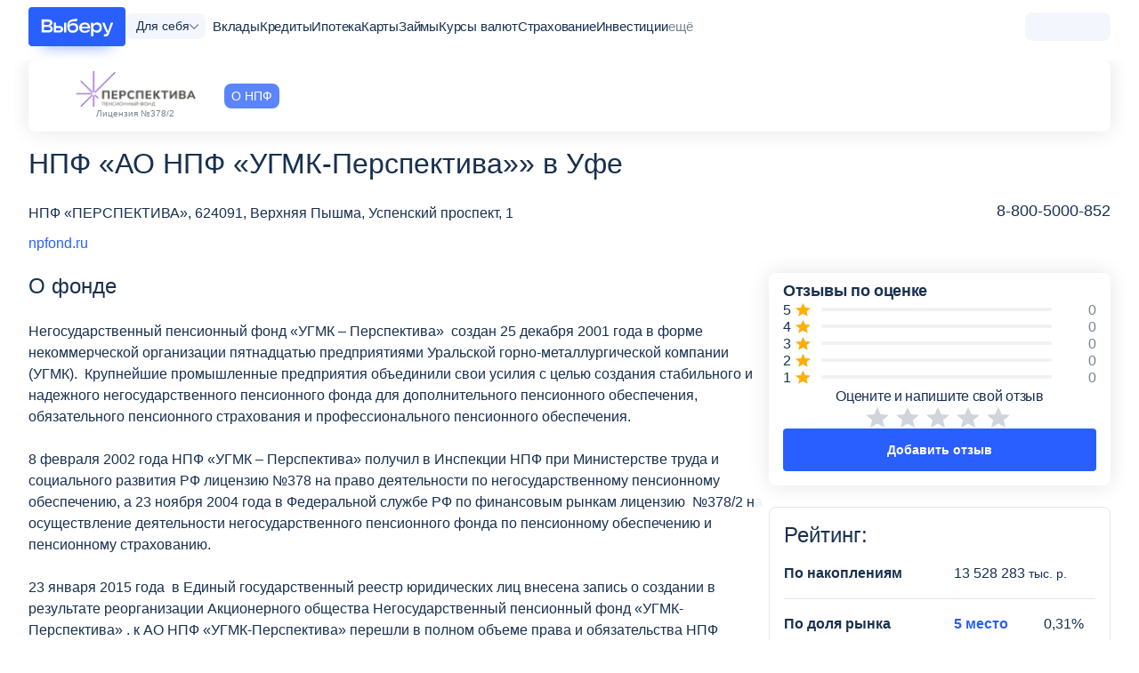

--- FILE ---
content_type: text/html; charset=utf-8
request_url: https://ufa.vbr.ru/npf/akcionernoe-obsestvo-negosydarstvennii-pensionnii-fond--ygmkperspektiva-/
body_size: 40021
content:
<!DOCTYPE html><html lang="ru-RU" class="" prefix='og: http://ogp.me/ns# fb: http://ogp.me/ns/fb# article: http://ogp.me/ns/article#'><head><title>Негосударственный пенсионный фонд «АО НПФ «УГМК-Перспектива»» в Уфе - отзывы, описание, рейтинги</title><meta name="Keywords"><meta name="Description" content="Всю информацию о НПФ «АО НПФ «УГМК-Перспектива»» в Уфе, адреса филиалов, их телефоны и отзывы клиентов вы можете найти на данной странице нашего сайта"><meta name="viewport" content="width=device-width, initial-scale=1.0"><meta name="format-detection" content="telephone=no"><link rel="canonical" href="https://ufa.vbr.ru/npf/akcionernoe-obsestvo-negosydarstvennii-pensionnii-fond--ygmkperspektiva-/"><link rel="icon" href="https://cdn.viberu.ru/favicon.ico" type="image/x-icon"><link rel="apple-touch-icon-precomposed" href="https://cdn.viberu.ru/apple-touch-icon.png"><link rel="apple-touch-icon" sizes="60x60" href="https://cdn.viberu.ru/apple-touch-icon-60x60.png"><link rel="apple-touch-icon" sizes="76x76" href="https://cdn.viberu.ru/apple-touch-icon-76x76.png"><link rel="apple-touch-icon" sizes="120x120" href="https://cdn.viberu.ru/apple-touch-icon-120x120.png"><link rel="apple-touch-icon" sizes="152x152" href="https://cdn.viberu.ru/apple-touch-icon-152x152.png"><link rel="apple-touch-icon" sizes="180x180" href="https://cdn.viberu.ru/apple-touch-icon-180x180.png"><link rel="icon" type="image/png" href="https://cdn.viberu.ru/android-chrome-192x192.png" sizes="192x192"><link rel="icon" type="image/png" href="https://cdn.viberu.ru/favicon-96x96.png" sizes="96x96"><link rel="icon" type="image/png" href="https://cdn.viberu.ru/favicon-32x32.png" sizes="32x32"><link rel="icon" type="image/png" href="https://cdn.viberu.ru/favicon-16x16.png" sizes="16x16"><link rel="preconnect" href="https://cdn.viberu.ru/"><link rel="preconnect" href="https://mc.yandex.ru/"><script type="application/ld+json">{"@context":"https://schema.org","@type":"BreadcrumbList","itemListElement":[[{"type":"ListItem","position":1,"name":"Выберу","item":"https://ufa.vbr.ru/"},{"type":"ListItem","position":2,"name":"💰 НПФ Уфы","item":"https://ufa.vbr.ru/npf/"},{"type":"ListItem","position":3,"name":"АО НПФ «УГМК-Перспектива»","item":"https://ufa.vbr.ru/npf/akcionernoe-obsestvo-negosydarstvennii-pensionnii-fond--ygmkperspektiva-/"}]]}</script><style rel="stylesheet">p:last-child{margin-bottom:0}.btn.-h40{--height:40px}.btn-side-arrow{align-items:center;display:inline-flex;gap:8px;justify-content:center}.btn-white{--btn-color:#f3f6fd;--btn-color-hover:#d9e1fa;--btn-text-color:#295ffe;--btn-text-color-hover:#295ffe}.btn-side-arrow{--icon-size:8px;align-items:baseline;font-weight:400;width:100%}.footer-bottom{display:contents}.footer-content{display:contents}.footer-application-apps{display:flex;gap:16px;justify-content:center;order:2}.footer-application-apps .app-appstore,.footer-application-apps .app-google,.footer-application-apps .app-rustore{fill:#7a838e;height:32px;max-width:26vw;width:96px}.avatar.-bg5{background:#98e277}.avatar.-bg6{background:#fcca60}.lgray-text{color:#7a838e}.m-top-small{margin-top:16px}.useful-btn{align-items:center;color:#7a838e;display:inline-flex;font-size:12px;justify-content:center;line-height:14px}.useful-btn svg{fill:none;height:14px;margin-left:6px;margin-right:6px;overflow:visible;stroke-width:1.333;width:16px}.useful-btn span{font-size:14px}.useful-btn.-like svg{stroke:#30a436}.useful-btn.-dislike svg{stroke:#e91a58;transform:rotate(-180deg)}.useful-btn:last-child{padding-right:0}.breadcrumb{display:none}.card-bottom{align-items:flex-end;display:flex;justify-content:space-between;margin-top:16px}.card-bottom-side{display:flex;gap:12px;margin-left:auto}.card-bottom-side>:last-child{padding-right:0}.card-answer{background:#f8f7f7;border-radius:0 0 var(--global-border-radius) var(--global-border-radius);display:flex;flex-direction:column;flex-grow:1000;margin:16px -16px -16px;padding:16px}.card .blue-link,.card .reviews-spoiler-btn,.card a:not(.card-overlay-link){position:relative;z-index:3}@media screen and (max-width:767px){h1{font-size:24px}.mobile-hide{display:none!important}}.reviews-useful{display:none}.reviews-spoiler-btn{color:#295ffe;margin-top:16px;position:relative;z-index:3}:root{--global-color-main:#295ffe;--global-color-main2:#334bd4;--global-color-accent:#30a436;--global-color-accent2:#70cf45;--global-color-bg:#5b85ff;--global-border-radius-s:4px;--global-border-radius:8px}html{text-size-adjust:none;touch-action:manipulation}body{background:#fff;display:flex;flex-direction:column;margin:0;min-height:100vh;overflow-x:hidden;padding:0}*{box-sizing:border-box;outline:0}img{border:0;max-width:100%}p{margin:0 0 24px;padding:0}h1,h2{font-weight:400;margin:0 0 24px;padding:0}a{color:inherit;text-decoration:none}a:not([class]){color:#295ffe}ul{list-style:none;margin:0 0 24px;padding:0}ul:last-child{margin-bottom:0}li{margin:0;padding:0}:after,:before{border-radius:0;box-sizing:border-box}.b-center{margin:0 auto;max-width:calc(var(--wrapper-width,1216px) + 32px);padding:0 16px;width:100%}.b-center-main{overflow:revert}.b-center-main,.header+.b-center{background-color:#fff;flex-grow:2;padding-bottom:28px;position:relative}.section{--pading:16px;padding-bottom:var(--pading);padding-top:var(--pading)}.section-offset-bottom{padding-top:0}.section:empty{--pading:0}.col-body{--gap:32px;display:flex;flex-wrap:wrap;gap:calc(var(--pading,16px)*2) var(--gap)}.main-col,.side-col{position:relative;width:100%}.side-col{align-items:flex-start;display:flex;flex-wrap:wrap}.side-col>*{width:100%}.side-col>:first-child{margin-top:0}.side-col>:last-child{margin-bottom:0}.side-col .card-side{margin-bottom:24px}html{font-size:16px}body{color:#18304f;font-family:-apple-system,BlinkMacSystemFont,Segoe UI,Roboto,Ubuntu,Cantarell,Helvetica Neue,sans-serif;line-height:1.2}h1,h2{line-height:1.25;word-break:break-word}h1{font-size:32px}h2{font-size:24px}b{font-weight:600}ul:not([class]){list-style:none}ul:not([class])>li{padding-left:1.4em;position:relative}ul:not([class])>li:before{color:var(--mark-color,#1d79fa);content:"•";display:inline-block;font-size:inherit;left:1px;line-height:inherit;margin-right:.7em;position:absolute;top:0;transform:scale(1.7)}.text-14{font-size:14px;line-height:16px}.text-14-24{font-size:14px;line-height:24px}.text-16{font-size:16px;line-height:24px}.text-18{font-size:18px;line-height:24px}.text-21{font-size:21px;line-height:24px}.title-48{font-size:48px;line-height:56px}button{font-family:inherit}.btn{--line-height:18px;--font-size:14px;--height:48px;--p-block:calc(var(--height)/2 - var(--line-height)/2);--p-inline:calc(var(--height)/3);background:var(--btn-color,var(--global-color-main));border:0;border-radius:var(--btn-radius,var(--global-border-radius-s));color:var(--btn-text-color,#fff);display:inline-block;font-size:var(--font-size);font-weight:var(--font-weight,600);line-height:var(--line-height);margin:0;min-height:var(--height);min-width:var(--height);outline:0;padding:var(--p-block) var(--p-inline);text-align:center}.btn.-big-text{--font-size:16px}.ico-btn-new{align-items:center;background:var(--bg,#70cf45);border-radius:10.5px;color:#fff;display:inline-flex;font-size:14px;font-style:normal;line-height:16px;padding:2px 8px}.header{--padding-h:16px;font-size:16px;line-height:1.5}.header-main{align-items:center;background:#fff;display:flex;gap:16px}.header-main-wrapper{background:#fff;display:flex;flex-direction:column;height:100%;padding:8px var(--padding-h) 16px;position:relative}.header-logo{align-self:center;display:inline-flex;font-size:0;position:relative;z-index:2}.header-logo svg{display:block;height:auto;position:relative;width:min(100px,54.5vw - 100px)}.header-side{background:#f3f6fd;border-radius:8px;display:inline-flex;position:relative;z-index:100}.header-side{align-items:center;margin-left:auto}.header-location{display:none}.header-location-link{align-items:center;display:flex;gap:4px}.header-location-mobile{position:relative}.header-burger-btn{align-items:center;background:#295ffe;border-radius:8px;display:flex;flex-shrink:0;height:32px;position:relative;width:32px}.header-burger-btn span{background-color:#fff;display:block;height:2px;left:6px;position:absolute;right:6px}.header-burger-btn span:after,.header-burger-btn span:before{background-color:#fff;content:"";display:block;height:2px;left:0;position:absolute;right:0}.header-burger-btn span:after{top:5px}.header-burger-btn span:before{top:-5px}.header-mobile-tile{background:#f3f4f8;display:flex;flex-direction:column;gap:12px;padding:12px var(--padding-h) 8px}.header-mobile-tile .header-search{border:0;border-radius:0}.header-search{border:1px solid #e5e5e5;border-radius:4px;position:relative}.header-search-btn{border:0;display:block;height:26px;margin-top:-13px;outline:0;position:absolute;right:10px;text-indent:-999px;top:50%;width:26px}.header-search-input{background-color:#fff;border:1px solid transparent;border-radius:8px;font-family:inherit;font-size:1em;height:48px;min-height:0;outline:0;padding:0 35px 0 16px;text-overflow:ellipsis;width:100%}.header-location svg,.header-search-ico svg{display:block;fill:#7a838e;height:32px;padding:4px;width:32px}.header-search-ico svg.ico-close{display:none;padding:10px}.header-menu{display:block;flex-basis:0;flex-grow:1;overflow:auto}.header-menu-tabs-drop{display:flex;margin-bottom:8px;padding:0 var(--padding-h)}.header-menu-tabs-drop .header-menu-tabs{background:#f3f6fd;border-radius:8px;color:#7a838e;display:flex;margin:0;padding:4px;width:100%}.header-menu-tabs-drop .header-menu-tabs-selected{display:none}.header-menu-tabs-drop .header-menu-tabs li{align-items:center;border-radius:5px;display:flex;flex:1 1 0;font-size:clamp(13px,3.3vw,14px);height:32px;justify-content:center;line-height:1;text-align:center}.header-menu-tabs-drop .header-menu-tabs li>a{align-items:inherit;color:inherit;display:inherit;flex:1 1 auto;justify-content:inherit}.header-menu-tabs-drop .header-menu-tabs li.active{background-color:#fff;color:#3f5067}.header-menu-body{--menu-body-top:56px;background:#fff;bottom:0;display:none;flex-direction:column;flex-grow:1;position:fixed;right:0;top:var(--menu-body-top);width:100%;z-index:99}.header-menu-wrapper{display:flex;flex-direction:column}.header-menu-wrapper>[data-header-check-content]:not(.active){display:none}.header-menu-list{display:none;height:100%;list-style:none;margin:0;padding-left:0;position:relative}.header-menu-list.active{display:block}.header-menu-list>li{color:#18304f;font-size:18px;width:100%}.header-menu-list-title{align-items:center;display:inline-flex;padding:12px var(--padding-h);position:relative;width:100%}.header-menu-list-link{flex-grow:1;letter-spacing:-.2px}.header-menu-list .ico-btn-new{margin-left:4px}.header-menu-drop{display:inline-flex;fill:#295ffe;flex-shrink:0;height:9px;margin-left:auto;transform:rotate(-90deg);width:9px}.header-submenu{border-radius:4px;display:none;font-size:16px;list-style:none;margin:16px var(--padding-h);padding-left:0;z-index:1}.header-submenu-part{display:flex;flex-direction:column;gap:16px;list-style:none;margin:24px 0 0;padding-left:0}.header-submenu-part:first-child{margin-top:0}.header-submenu-part:first-child .header-submenu-caption:first-child{border-top:0;padding-top:0}.header-submenu-part.-submenu-main{order:-2}.header-submenu li>*{display:block}.header-submenu-item{font-size:1.125em}.header-submenu-item:not(:last-child){padding-bottom:6px}.header-submenu-item.-icon{color:#295ffe}.header-submenu-item.-icon>*{display:flex;gap:8px}.header-submenu-item.-icon svg{fill:currentColor;flex-shrink:0;height:20px;position:relative;top:3px;width:20px}.header-submenu a{color:inherit}.header-submenu-caption{border-top:1px solid #e5e5e5;color:#3f5067;font-size:.875em;padding-bottom:2px;padding-top:4px}.header-submenu-subitem{color:#7a838e;font-size:16px}.header-submenu-show.mobile-opened .header-menu-list-title{display:none}.header-submenu-show.mobile-opened .header-submenu{display:block}.header-tag{background:#f3f6fd;border-radius:8px;font-size:.875em;line-height:1.2;padding:4px 8px}.header-tag-wrapper{display:flex;flex-wrap:wrap;gap:8px}.header-country-drop{display:flex}.header-menu-location{--gap:16px;background-color:#fff;display:none;flex-direction:column;gap:var(--gap);height:100%;left:0;margin:0 auto;max-width:calc(1216px + var(--padding-h)*2);overflow:auto;padding:16px;position:fixed;right:0;top:0;z-index:1009}.header-auth-container{align-items:center;display:inline-flex;height:28px;justify-content:center;margin:2px 4px;min-width:24px}.header-banner-app{background-clip:content-box,border-box;background-image:linear-gradient(263.31deg,#fff -3.89%,#eeeaff),linear-gradient(263.31deg,#fff -3.89%,#9375ff 25.6%,#354ecc);background-origin:border-box;border:2px solid transparent;border-radius:8px;display:block;margin:var(--padding-h) var(--padding-h) calc(var(--padding-h)*2)}.header-banner-app-body{align-items:center;display:flex;gap:10px;padding:8px 12px}.header-banner-app-text{font-size:14px;line-height:20px}.header-banner-app-btn{align-items:center;background:linear-gradient(90deg,#5d5fe2,#9375ff);border-radius:4px;display:flex;flex-shrink:0;gap:4px;padding:4px 8px}.header-banner-app-btn svg{fill:#fff;height:24px;padding:2px;width:24px}.header-banner-app-btn .btn-ico-arrow{padding:5px;transform:rotate(90deg)}.arrow-rollup{align-items:center;background:rgba(0,0,0,.4);border-radius:50%;bottom:17px;display:none;height:45px;justify-content:center;margin-right:0;overflow:hidden;position:fixed;right:16px;text-indent:-9999px;width:45px;z-index:99}.arrow-rollup svg{fill:#fff;height:16px;transform:rotate(-90deg);width:16px}.avatar{align-items:center;border-radius:50%;color:#3f5067;display:flex;font-size:18px;height:48px;justify-content:center;line-height:1.2;min-width:48px;overflow:hidden;width:48px}.avatar img{height:100%;object-fit:cover;width:100%}.avatar.-h56{height:56px;min-width:56px;width:56px}.avatar-block{display:inline-flex;position:relative}.avatar-block .avatar{margin-right:8px}.avatar-title{align-self:center;color:#18304f;font-size:16px;letter-spacing:-.3px;line-height:1.2;text-decoration:none!important;word-break:break-word;word-wrap:break-word}.avatar-title-text{color:#7a838e;font-size:14px;margin-top:8px}.avatar.-bg2{background:#ffad81}input{color:#18304f;font-family:inherit}.legend{align-items:center;color:#18304f;display:block;font-size:14px;height:19px;line-height:19px;margin-left:0;margin-top:-24px;padding:0;position:absolute;text-overflow:ellipsis;white-space:nowrap;z-index:9}.legend-static{margin-bottom:7px;margin-top:0;max-width:100%;overflow:hidden;position:static;text-overflow:ellipsis}.field-input{--border-width:1px;--line-height:20px;--font-size:18px;--height:48px;background-color:#fff;border:var(--border-width) solid #d9e1fa;border-radius:4px;font-size:var(--font-size);height:var(--height);line-height:var(--line-height);padding:calc(var(--height)/ 2 - var(--line-height)/ 2 - var(--border-width)*2/2) calc(var(--height)/3.5);width:100%}.radio-common{display:none}.radio-common+label{display:inline-block;font-size:16px;line-height:1;padding:0 0 0 24px;position:relative}.radio-common+label:before{background:#fff;border:1px solid #d9e1fa;border-radius:50%;content:"";height:16px;left:0;position:absolute;top:0;width:16px}.radio-common+label:after{content:""}.search-form{align-items:center;background-color:#fff;border:1px solid #e5e5e5;border-radius:4px;display:flex;padding:0;position:relative;width:100%}.search-icon{border:0;display:block;height:24px;margin-top:-13px;outline:0;position:absolute;right:8px;top:50%;width:24px}.search-input{background:0 0;border:0;color:#18304f;font-size:16px;line-height:22px;outline:0;padding:12px 48px 12px 12px;text-overflow:ellipsis;width:100%}.field-drop-autocomplete{position:relative}.field-drop-autocomplete-arrow{display:block;height:24px;margin-top:-12px;position:absolute;right:10px;top:50%;width:24px;z-index:2}.field-drop-autocomplete .field-input{padding-right:40px;text-overflow:ellipsis}.rating-area{overflow:hidden;width:173px}.rating-area:not(:checked)>input{display:none}.rating-area:not(:checked)>label{float:right;height:24px;padding:0;width:34px}.rating-area:not(:checked)>label:before{background-size:contain;border:0;border-radius:0;content:"";display:block;height:24px;position:static;width:26px}.rating-area:not(:checked)>label:after{content:none}.hidden{display:none}.center{text-align:center}.right{text-align:right}.d-flex{display:flex}.align-items-baseline{align-items:baseline}.align-items-center{align-items:center}.align-self-center{align-self:center}.flex-direction-column{flex-direction:column}.blue-link{color:#295ffe!important}.black-link{color:#18304f!important}.medium-text{font-weight:600}.nowrap{white-space:nowrap}.w100pr{width:100%}.m-bottom-medium{margin-bottom:24px}.m-bottom-small{margin-bottom:16px}.gap-xsmall{gap:8px}.gap-xxsmall{gap:4px}.m-bottom-0{margin-bottom:0!important}.rating-star{background-size:auto 100%;font-size:0;height:12px;line-height:0;width:69px}.rating-star span{background-size:auto 100%;display:inline-block;height:100%}.rating-star-simple{display:inline-block;padding-left:calc(var(--star-size,13px) + var(--star-gap,4px))}.rating-star.-big{zoom:1.3}.rating-star.-big,.rating-star.-big span{background-size:auto}.hidden-label{float:left;font-size:0!important;height:0!important;line-height:0!important}.tracking-pixel{height:0!important;position:absolute;visibility:hidden;width:0!important}.circle-count{background:#d9e1fa;border-radius:32px;color:#295ffe;display:inline-block;font-size:10px;line-height:12px;margin-bottom:-2px;margin-top:-2px;min-width:20px;padding:4px;text-align:center}.helper-ico{--size:14px;display:inline-block;fill:#d9e1fa;height:var(--size);margin-top:-3px;position:relative;top:2px;width:var(--size)}.title-link{display:contents}.title-link-wrapper{display:flex;flex-direction:column}.title-link-more:not(.mobile-simple){background:#295ffe;border-radius:4px;color:#fff;display:inline-block;font-size:16px;font-weight:400;line-height:18px;margin:16px auto 0;max-width:350px;min-height:48px;order:9;outline:0;padding:15px 20px;text-align:center;width:100%}.title-link-more:not(.mobile-simple) svg{display:none}.card{background-color:#fff;border:1px solid #e5e5e5;border-radius:var(--global-border-radius);display:flex;flex-direction:column;height:100%;padding:16px}.card-top{display:flex;font-size:14px;gap:12px;margin-bottom:8px}.card-top-avatar{flex-grow:1;max-width:calc(100% - 40px)}.card-top-avatar .avatar-title{align-self:center}.card-top-avatar .avatar-title-text{overflow:hidden}.card-top>:last-child{margin-right:0!important}.card-text{font-size:16px}.card-text{flex-grow:2;line-height:24px;word-break:break-word;word-wrap:break-word}.card.-faq{height:auto;min-width:255px;position:relative}.card a:not(.card-overlay-link){position:relative;z-index:3}.card-side{border:1px solid #e5e5e5;border-radius:var(--global-border-radius);color:inherit;display:block;padding:16px}.card-side-title{color:inherit;font-size:24px;line-height:30px;margin-bottom:16px}.ask-question{background-color:#f3f6fd;border-radius:8px;display:flex;flex-direction:column;gap:16px;padding:24px 16px}.ask-question--reviews{height:100%;text-align:center}.ask-question--reviews .avatar-wrapper{align-items:center;display:flex;gap:0;justify-content:center}.ask-question--reviews .avatar-wrapper .avatar:not(:last-child){margin-right:-8px}.ask-question-title{font-size:24px}.ask-question-text{flex-grow:1;font-size:16px;line-height:1.5;text-align:center}.slider-side-review{--offset:8px;--card-width:85%;display:flex;margin-left:-16px;margin-right:-16px;overflow:auto;padding:0 calc(16px - var(--offset))}.slider-side-review>div{flex-shrink:0;margin-left:var(--offset);margin-right:var(--offset);width:clamp(260px,var(--card-width) - var(--offset)*2,450px)}.banner-app-mobile{background-clip:content-box,border-box;background-image:linear-gradient(263.31deg,#fff -3.89%,#d0ddff),linear-gradient(263.31deg,#fff -3.89%,#9375ff 25.6%,#354ecc);background-origin:border-box;border:3px solid transparent;border-radius:16px;width:100%}.banner-app-mobile-apps{display:flex;gap:12px}.banner-app-mobile-apps svg{aspect-ratio:3/1;background:#fff;border-radius:3px;display:flex;height:auto;max-width:26vw;width:96px}.banner-app-mobile-body{align-items:center;display:flex;flex-direction:column;gap:16px;letter-spacing:-.3px;padding:13px;text-align:center}.hub-menu{--gap:1px;display:flex;flex:0 0 auto;flex-direction:column;gap:var(--gap)}.hub-menu-wrapper.-sticky{margin:-16px 0;mask:linear-gradient(0deg,transparent 0,#000 16px,#000 calc(100% - 16px),transparent);max-height:min(100dvh,100vh);overflow:auto;padding:16px 0;position:sticky;top:0}.hub-menu-group,.hub-menu-wrapper{display:flex;flex-direction:column;gap:16px}.hub-menu-item{--link-color:#3f5067;--link-color-hover:var(--item-theme,#295ffe)}.hub-menu-item.-green{--item-theme:#30a436}.hub-menu-link{align-items:center;background:var(--link-bg,none);border-radius:8px;color:var(--link-color);display:flex;gap:10px;line-height:1;padding:6px 16px}.hub-menu-icon{align-items:center;display:flex;flex:0 0 auto;height:24px;justify-content:center;width:24px}.hub-menu-icon svg{display:block;fill:var(--item-theme,#5b85ff);height:100%;max-height:var(--ico-size);max-width:var(--ico-size);width:100%}.hub-menu-view-all{display:block;min-height:20px}.header-menu-wrapper .hub-menu{border-radius:12px;overflow:hidden}.header-menu-wrapper .hub-menu-wrapper{background:#f3f4f8;margin:0;mask:unset;max-height:none;padding:8px 16px 16px;position:static}.header-menu-wrapper .hub-menu-item{background:#fff}.header-menu-wrapper .hub-menu-link{border-radius:0}@media screen and (min-width:577px){.header-menu-body{width:calc(375px - var(--padding-h)*2)}.s-mobile-show{display:none!important}.helper-ico{--size:16px;top:3px}}@media screen and (min-width:768px){.section{--pading:20px}.header-menu-location{align-items:center;flex-flow:row wrap;height:auto;overflow:hidden;padding:20px 32px 52px;position:absolute}.mobile-show{display:none!important}.title-link{align-items:center;display:flex;gap:16px;margin-bottom:24px}.title-link h2{flex-grow:1;margin-bottom:0}.title-link-more:not(.mobile-simple){align-items:center;background:0 0;color:#295ffe;display:inline-flex;margin:0;max-width:max-content;min-height:30px;padding:0;white-space:nowrap;width:auto}.title-link-more:not(.mobile-simple) svg{display:block;fill:currentColor;height:9px;margin-left:6px;width:9px}.slider-side-review{--offset:16px;--card-width:50%}.banner-app-mobile-body{padding:21px}.banner-app-mobile:not(.-desktop-show){display:none}}@media screen and (min-width:1001px){.col-body{--side-width:calc((100% - var(--gap)*(var(--cols,3) - 1))/var(--cols,3));flex-wrap:nowrap}.main-col{flex:1 1 auto;width:calc(100% - var(--side-width) - var(--gap))}.side-col{--offset:16px;backdrop-filter:saturate(150%) blur(20px);background:hsla(0,0%,100%,.8);border-radius:8px;display:block;flex:0 0 auto;margin:0 calc(var(--offset)*-1);padding:0 var(--offset);width:calc(var(--side-width) + var(--offset)*2);z-index:3}.side-col .card-side{width:100%}.header-burger-btn,.header-location-mobile{display:none}.header-main{display:contents}.header-main-wrapper{align-items:center;flex-direction:row;gap:8px;margin:0 auto;max-width:calc(1216px + var(--padding-h)*2)}.header-search-input{height:40px}.header-menu{flex-basis:auto;flex-grow:0;overflow:hidden;padding-left:8px;width:auto}.header-menu-body{align-items:center;background:0 0;display:flex;flex-direction:row;gap:8px;position:static;z-index:unset}.header-menu-list{gap:6px;position:static}.header-menu-list>li{font-size:min(13px,1.18vw)}.header-menu-list-title{padding:0;white-space:nowrap}.header-menu-list-title.-more{color:#7a838e}.header-menu-list.active{display:flex}.header-menu-drop{display:none}.header-menu-tabs-drop{display:inline-block;margin-bottom:0;padding:0;position:relative;width:auto}.header-menu-tabs-drop .header-menu-tabs{background:#fff;color:inherit;display:none;flex-direction:column;left:-16px;padding:0;position:absolute;top:36px;width:170px;z-index:9999}.header-menu-tabs-drop .header-menu-tabs-selected{align-items:center;background:#f3f6fd;border-radius:8px;display:inline-flex;font-size:14px;gap:8px;padding:4px 12px;white-space:nowrap}.header-menu-tabs-drop .header-menu-tabs-selected svg{fill:#636775;height:6px;margin-right:-5px;width:11px}.header-menu-tabs-drop .header-menu-tabs>li{font-size:16px;height:auto;justify-content:flex-start;padding:12px}.header-menu-tabs-drop .header-menu-tabs>li.active{background:#f3f6fd;color:#295ffe}.header-menu-tabs-drop .header-menu-tabs>li>a{margin:-12px;padding:inherit}.header-submenu{background-color:#fff;border-radius:4px;display:grid!important;font-size:14px;gap:0 clamp(16px,2.3vw,32px);grid-template-columns:1fr 1fr 1fr minmax(0,max-content);grid-template-rows:minmax(0,116px) 1fr;left:var(--padding-h);margin:0;opacity:0;padding:24px 32px;position:absolute;right:var(--padding-h);top:60px;transform:translate(-9999px);z-index:99990}.header-submenu:before{content:"";height:24px;left:0;position:absolute;right:0;top:-24px}.header-submenu-show.mobile-opened .header-menu-list-title{display:inline-flex}.header-submenu-part{grid-row:span 2;margin:0;max-width:288px}.header-submenu-part:nth-child(4){grid-row:span 1;order:9}.header-submenu-caption{border-top:0}.header-submenu-caption:not(:first-child){padding-top:16px}.header-side{order:9}.header-location{display:block;position:relative}.header-location-link span{display:none}.header-location-popup{background:#fff;border-radius:4px;min-width:230px;padding:16px;position:absolute;right:40px;top:-12px;z-index:9999}.header-location-popup:before{border:12px solid transparent;border-left-color:#fff;content:"";display:block;position:absolute;right:-24px;top:18px}.header-location-popup__text{font-size:18px;margin-bottom:17px;margin-top:3px}.header-location-popup__btn{display:flex;margin-left:-4px;margin-right:-4px}.header-location-popup__btn>*{margin-left:4px;margin-right:4px;width:50%}.header-mobile-tile{display:contents!important;padding:0}.header-mobile-tile .header-search{border:1px solid #e5e5e5;border-radius:4px;display:none;flex-grow:1;margin:-2px 24px}.header__btn{background:#295ffe;border:0;border-radius:4px;color:#fff;display:inline-block;font-size:12px;font-weight:600;line-height:14px;min-height:32px;outline:0;padding:9px 15px;text-align:center}.header__btn-white{background:0 0;color:#295ffe}.pad-show{display:none!important}.card-side-wrapper{display:flex;flex-direction:column;gap:16px}.slider-side-review{--card-width:100%;--offset:0;margin-left:0;margin-right:0}}@media screen and (min-width:1280px){.header-logo svg{width:109px}.header-menu-list{gap:16px}.header-menu-list>li{font-size:15px}.header-submenu{font-size:16px}.header-location-popup{top:-14px}}@media screen and (max-width:1000px){.pad-hide{display:none!important}.pad-scroll-container{margin-left:-16px;margin-right:-16px;overflow-x:auto;padding-left:16px}}@media screen and (max-width:767px){h1{font-size:24px}}.organization-head{background-color:#fff;display:flex;flex-wrap:wrap;gap:16px;min-height:60px}.organization-head-logo{--logo-size:160px;align-items:center;column-gap:24px;display:flex;position:relative;width:100%}.organization-head-logo-pic{display:block;width:var(--logo-size)}.organization-head-logo-pic img{display:block;height:auto;margin:0 auto;max-height:40px;max-width:100%;object-fit:contain;object-position:left center;width:100%}.organization-head-nav.pad-scroll-container{flex-grow:1;margin-bottom:0;padding-left:16px;padding-right:16px}.organization-head-menu{column-gap:var(--menu-gap-x,8px);display:flex;min-width:min-content;row-gap:var(--menu-gap-y,4px)}.organization-head-menu>li:first-child{order:-2}.organization-head-link{align-items:center;background:var(--link-bg,#f3f6fd);border-radius:8px;color:var(--link-color,#295ffe);display:flex;font-size:14px;gap:4px;height:100%;line-height:1.2;min-height:32px;padding:4px 8px;position:relative;white-space:nowrap}.organization-head-link.active{background:var(--link-bg-active,#5b85ff);color:var(--link-color-active,#fff)!important}.organization-head-link .rating-star-simple{background-size:.9em;display:block;font-size:10px;padding-left:1.125em}.organization-head-main{display:flex;flex-direction:column;flex-grow:1;gap:4px;width:100%}.organization-head-license{color:#7a838e;font-size:10px;line-height:1.6;margin-left:auto;text-align:right}.organization-card>*{margin-bottom:24px}.organization-card>:empty,.organization-card>:last-child{margin-bottom:0}.organization-card-nav{display:inline-flex;flex-flow:column wrap;justify-content:space-between;margin-top:12px}.organization-card-nav ul{display:flex;flex-direction:column;gap:12px 32px;list-style:none;margin-bottom:0}.organization-card-nav ul li{padding-left:0}.organization-card-nav ul li:before{content:none}.organization-card-tel{color:inherit;font-size:18px;font-weight:500;line-height:1;white-space:nowrap;width:auto}.organization-card-tel-wrapper{align-items:flex-end;display:inline-flex;flex-direction:column;gap:8px;justify-content:flex-start;margin-bottom:0;padding-left:30px;position:relative;text-align:left;width:auto}.organization-card-tel-wrapper svg{fill:#295ffe;height:22px;left:0;margin-right:10px;position:absolute;top:-1px;width:22px}.atm-offices,.atm-offices-form{display:flex;flex-direction:column;gap:16px}.atm-offices-map{height:400px;overflow:hidden}.rating-card-single-table{border-collapse:collapse;font-size:16px;line-height:24px;width:100%}.rating-card-single-table td{border-bottom:1px solid #e5e5e5;padding:16px 20px 16px 0}.rating-card-single-table td:last-child{padding-right:0}.rating-card-single-table tr:first-child td{padding-top:0}.rating-card-single-table tr:last-child td{border-bottom:0;padding-bottom:0}.additional-btn-set-copy-link,.additional-btn-set-spam{align-items:center;display:flex;font-size:16px;white-space:nowrap}.additional-btn-set-copy-link svg,.additional-btn-set-spam svg{fill:currentColor;height:12px;margin-right:8px;width:22px}.additional-btn-set-popup{border-radius:4px;display:none;overflow:hidden;position:absolute;right:0;top:32px;width:245px;z-index:31}.additional-btn-set-popup-item{align-items:center;background-color:#fff;color:inherit;display:flex;padding:16px}.rating-detail{counter-reset:grade;display:flex;flex-direction:column-reverse;font-size:16px;gap:8px;margin-bottom:0}.rating-detail-item{align-items:center;display:flex;padding-left:14px;position:relative}.rating-detail-item:before{content:counter(grade);counter-increment:grade;left:0;position:absolute}.rating-detail-progress{background:rgba(237,236,236,.7019607843);border-radius:4px;flex-grow:1;height:4px;overflow:hidden;position:relative}.rating-detail-progress div{background:#ffae02;bottom:0;left:0;position:absolute;top:0}.rating-detail-count{color:#7a838e;padding-left:8px;text-align:right;width:50px}.rating-detail-mobile{min-height:180px}.rating-detail-mobile:empty{display:none}.rating-detail-star{margin-right:12px;overflow:hidden;width:17px}.rating-detail-add{border-radius:8px;display:flex;flex-direction:column;flex-grow:1;gap:16px;letter-spacing:-.3px;margin-inline:-16px;padding:8px 16px 16px}@media screen and (min-width:577px){.organization-card-nav{flex-direction:row}.organization-card-nav ul{flex-flow:row wrap}.additional-btn-set-popup{left:38px;right:auto;top:0}}@media screen and (min-width:768px){.organization-head{align-items:center;border-radius:8px;flex-wrap:nowrap;overflow:hidden;padding:12px 20px}.organization-head-logo{--logo-size:200px;align-self:stretch;flex-direction:column;justify-content:space-between;width:auto}.organization-head-logo-pic img{object-position:center}.organization-head-license{margin:0 auto}.organization-head-nav.-main{--link-bg:none;--link-color:#295ffe;--link-bg-hover:none;--link-color-hover:#ff5a02;--menu-gap-x:clamp(4px,0.53vw,8px)}.organization-head-nav.-main .circle-count{background:#f3f6fd}.organization-head-menu{column-gap:var(--menu-gap-x,4px)}.organization-head-link{min-height:28px}.organization-head-main{max-width:calc(100% - 212px);position:relative}.organization-head-main:before{background:linear-gradient(90deg,#fff 25%,hsla(0,0%,100%,0));content:"";display:block;height:100%;left:-16px;position:absolute;top:0;width:16px;z-index:1}.atm-offices-form{flex-direction:row}.atm-offices-form-item{flex-basis:0;flex-grow:1}.rating-detail-add{margin-inline:0}}@media screen and (min-width:1001px){.organization-head-main:before{display:none}.organization-head-nav.pad-scroll-container{padding-left:0;padding-right:0}.organization-head-menu{flex-wrap:wrap}.organization-card>*{margin-bottom:32px}.organization-card-tel-wrapper{margin-top:0}}</style><style rel="stylesheet">svg{height:0;width:0}.slider-range-min{display:none}.has-selected .selectr-placeholder{display:none}.selectr-selected{background:#fff;border:1px solid #d9e1fa;border-radius:4px;font-size:16px;height:48px;line-height:24px;padding:11px 44px 11px 15px;position:relative;width:100%}input[type='range']{display:none}.tns-visually-hidden{position:absolute;left:-10000em}.b-center-main{overflow:hidden}.buffer{font-family:-apple-system,BlinkMacSystemFont,"Segoe UI",Roboto,Ubuntu,Cantarell,"Helvetica Neue",sans-serif;display:inline-block;font-size:16px}.header-side-wrapper{display:flex;gap:8px;align-items:center;margin-left:auto}.header-menu-tabs-lang .header-menu-tabs{display:none}.header-menu-tabs-lang .header-menu-tabs-selected{align-items:center;background:#f3f6fd;border-radius:8px;color:#7a838e;display:inline-flex;font-size:15px;gap:4px;height:32px;padding:6px 9px;white-space:nowrap}.header-menu-tabs-lang .header-menu-tabs-selected svg{fill:currentColor;height:6px;width:11px}@media screen and (min-width:1001px){.header-side-wrapper{order:9}}</style><link href="https://cdn.viberu.ru/dist/1438.77d10cd5.css" rel="preload" as="style" onload="this.onload=null;this.rel='stylesheet'" crossorigin="anonymous"><noscript><link rel="stylesheet" href="https://cdn.viberu.ru/dist/1438.77d10cd5.css"></noscript><link href="https://cdn.viberu.ru/dist/npf.d7e82aba.css" rel="preload" as="style" onload="this.onload=null;this.rel='stylesheet'" crossorigin="anonymous"><noscript><link rel="stylesheet" href="https://cdn.viberu.ru/dist/npf.d7e82aba.css"></noscript><script>window.env={API:"/gw/",ROOT_DOMAIN:".vbr.ru",LEGACY_API:"https://www.vbr.ru/",TRACKING_ENABLED:true,IDENTITY_URL:"https://identity.vbr.ru/",TRACKING_URL:"https://tracking.vbr.ru/"}</script><meta property="og:title" content="Негосударственный пенсионный фонд «АО НПФ «УГМК-Перспектива»» в Уфе - отзывы, описание, рейтинги"><meta property="og:type" content="website"><meta property="og:url" content="https://ufa.vbr.ru/npf/akcionernoe-obsestvo-negosydarstvennii-pensionnii-fond--ygmkperspektiva-/"><meta property="og:image" content="https://ufa.vbr.ru/files/images/logos/logo-og-square.png"><meta property="vk:image" content="https://ufa.vbr.ru/files/images/logos/logo-og-square.png"><meta property="og:image:height" content="400"><meta property="og:image:width" content="400"><meta property="og:description" content="Всю информацию о НПФ «АО НПФ «УГМК-Перспектива»» в Уфе, адреса филиалов, их телефоны и отзывы клиентов вы можете найти на данной странице нашего сайта"><meta property="og:site_name" content="Выберу.ру"><meta property="og:locale" content="ru_RU"><meta name="geo.placename" content="Уфа, Россия"><meta name="geo.position" content="54.7347680;55.9578380"><meta name="ICBM" content="54.7347680, 55.9578380"><script>window.targeting={"siteSection":"StranicaNpf","siteRegion":"ufa","bankAlias":null,"recommendedBank":"0","sourceUrl":"https://ufa.vbr.ru/npf/akcionernoe-obsestvo-negosydarstvennii-pensionnii-fond--ygmkperspektiva-/","env":"Production","region":"57","organizationSectionBrandingId":"0"};</script><script type="application/ld+json">{"@context":"http://schema.org","@type":"Organization","name":"Выберу.ру","legalName":"ООО Выберу.ру","url":"https://www.vbr.ru/","logo":"https://cdn.viberu.ru/logo-og.png","image":"https://cdn.viberu.ru/logo-og.png","contactPoint":{"@type":"ContactPoint","contactType":"Customer Service","email":"support@vbr.ru"},"telephone":"+74956461438","address":{"@type":"PostalAddress","streetAddress":"Дербеневская набережная 11А, офис А414","addressLocality":"Москва","postalCode":"115114","addressCountry":"RU"},"sameAs":["https://www.facebook.com/viberu.ru","https://vk.com/viberu","https://ok.ru/vyberu","https://www.instagram.com/vbr.ru/","https://t.me/vbr_ru","https://twitter.com/ViberuNews","https://play.google.com/store/apps/details?id=ru.vbr.application","https://itunes.apple.com/ru/app/%D0%B2%D1%8B%D0%B1%D0%B5%D1%80%D1%83-%D1%80%D1%83/id1249231957?l=en&mt=8","https://zen.yandex.ru/vbr"],"aggregateRating":{"@type":"AggregateRating","bestRating":"5","ratingCount":"549","ratingValue":"4.7","worstRating":"1"}}</script><link rel="preload" href="https://cdn.viberu.ru/dist/6918.3225fe27.js" as="script"><link rel="preload" href="https://cdn.viberu.ru/dist/3362.ce92b917.js" as="script"><link rel="preload" href="https://cdn.viberu.ru/dist/8408.09cf5714.js" as="script"><link rel="preload" href="https://cdn.viberu.ru/dist/1083.39f04ca0.js" as="script"><link rel="preload" href="https://cdn.viberu.ru/dist/4631.76b3a42c.js" as="script"><link rel="preload" href="https://cdn.viberu.ru/dist/9565.8fdc23af.js" as="script"><link rel="preload" href="https://cdn.viberu.ru/dist/6321.72b3e4b4.js" as="script"><link rel="preload" href="https://cdn.viberu.ru/dist/9540.5beded6a.js" as="script"><link rel="preload" href="https://cdn.viberu.ru/dist/9476.cad4b143.js" as="script"><link rel="preload" href="https://cdn.viberu.ru/dist/6014.925e50f2.js" as="script"><link rel="preload" href="https://cdn.viberu.ru/dist/6892.c3bd265a.js" as="script"><link rel="preload" href="https://cdn.viberu.ru/dist/2741.85728b84.js" as="script"><link rel="preload" href="https://cdn.viberu.ru/dist/7689.9dfa31a6.js" as="script"><link rel="preload" href="https://cdn.viberu.ru/dist/1438.67e9bf70.js" as="script"><link rel="preload" href="https://cdn.viberu.ru/dist/3041.1ab9b981.js" as="script"><link rel="preload" href="https://cdn.viberu.ru/dist/4826.f684262f.js" as="script"><link rel="preload" href="https://cdn.viberu.ru/dist/6994.b6c3a8ed.js" as="script"><link rel="preload" href="https://cdn.viberu.ru/dist/453.50731006.js" as="script"><link rel="preload" href="https://cdn.viberu.ru/dist/3996.defb5b23.js" as="script"><link rel="preload" href="https://cdn.viberu.ru/dist/7637.dce54c3c.js" as="script"><link rel="preload" href="https://cdn.viberu.ru/dist/7246.d32c422d.js" as="script"><link rel="preload" href="https://cdn.viberu.ru/dist/3438.a3800a89.js" as="script"><link rel="preload" href="https://cdn.viberu.ru/dist/9713.d3c26658.js" as="script"><link rel="preload" href="https://cdn.viberu.ru/dist/9154.ae9a524b.js" as="script"><link rel="preload" href="https://cdn.viberu.ru/dist/5110.28e46c40.js" as="script"><link rel="preload" href="https://cdn.viberu.ru/dist/8532.9b686255.js" as="script"><link rel="preload" href="https://cdn.viberu.ru/dist/4115.7feaf66a.js" as="script"><link rel="preload" href="https://cdn.viberu.ru/dist/npf.b218fcfd.js" as="script"><link rel="preload" href="https://cdn.viberu.ru/dist/6679.969176cb.js" as="script"><link rel="preload" href="https://cdn.viberu.ru/dist/tracking.8ca49808.js" as="script"><link rel="preload" href="https://cdn.viberu.ru/dist/adv_teasers.d133e71b.js" as="script"></head><body data-route="Npf_Npf" data-route-id="16096" data-regionality-mode="0" data-region-alias="ufa" data-sub-region-alias="ufa"><div itemscope itemtype="https://schema.org/WebSite" class="hidden"><link itemprop="url" content="https://ufa.vbr.ru"><form itemprop="potentialAction" itemscope itemtype="https://schema.org/SearchAction"><meta itemprop="target" content="https://ufa.vbr.ru/search/?q={search_term_string}"><input itemprop="query-input" type="text" name="search_term_string" required class="field-input"> <input type="submit"></form></div><script>(window['dataLayer']=(window['dataLayer']||[])).push({'page_type':'Npf_Npf'},);</script><script>(function(m,e,t,r,i,k,a){m[i]=m[i]||function(){(m[i].a=m[i].a||[]).push(arguments)};m[i].l=1*new Date();for(var j=0;j<document.scripts.length;j++){if(document.scripts[j].src===r){return;}}
k=e.createElement(t),a=e.getElementsByTagName(t)[0],k.async=1,k.src=r,a.parentNode.insertBefore(k,a)})
(window,document,"script","https://mc.yandex.ru/metrika/tag.js","ym");ym(16166500,"init",{clickmap:true,trackLinks:true,accurateTrackBounce:true,ecommerce:"dataLayer",webvisor:false});</script><noscript><div><img src="https://mc.yandex.ru/watch/16166500" style="position:absolute;left:-9999px" alt=""></div></noscript><script>function push_event_register(){dataLayer.push({'event':'login','gaEventAction':'registration'});}
function push_event_auth(){dataLayer.push({'event':'login','gaEventAction':'auth'});}</script><input data-val="true" data-val-required="The Type field is required." id="RegionsPopup_Type" name="RegionsPopup.Type" type="hidden" value=""><div class="header" data-is-common-path="true" data-header-check-wrapper data-is-common-path="true"><div class="header-main-wrapper"><div class="header-main"><a class="header-logo" href="https://ufa.vbr.ru/"> <svg xmlns="http://www.w3.org/2000/svg" viewBox="0 0 119 48"><title>Выберу</title><path fill="#295FFE" d="M119,4v40c0,2.2-1.8,4-4,4H4c-2.2,0-4-1.8-4-4V4c0-2.2,1.8-4,4-4h111C117.2,0,119,1.8,119,4z" /><path fill="#FFFFFF" d="M37.5,23.2h-3.6v-4h-2.8v12h1.3h5.1c3.8-0.1,5-1.7,5-4C42.5,24.8,41.3,23.2,37.5,23.2z M37.3,28.7h-3.4v-3.1 h3.4c1.8,0,2.4,0.6,2.4,1.5C39.7,28,39.1,28.7,37.3,28.7z M55,19.6c-2.6,0-4.4,1.2-5.2,3.2c0.5-4.4,2.3-5,4.8-5.2 c1-0.1,1.7-0.1,2.6-0.2c1.1-0.1,2-0.3,2.6-0.6V14c-0.9,0.3-1.7,0.4-3,0.6c-1.2,0.1-2.4,0.3-3.7,0.6c-3.9,0.9-5.5,3.4-5.5,8.4 c0,5.8,2.9,7.9,6.8,7.9c4.2-0.1,6.8-2.4,6.8-6C61.2,21.9,58.7,19.6,55,19.6z M54.4,28.8c-2.5,0-4-1.3-4-3.3c0-2,1.5-3.3,4-3.3 c2.5,0,4,1.3,4,3.3C58.4,27.5,56.9,28.8,54.4,28.8z M84.2,18.8c-2.1,0-3.8,0.8-4.8,2.7v-2.4h-2.6v16.6h2.8v-6.6 c1,1.6,2.7,2.3,4.6,2.3c3.4,0,5.8-2.3,5.8-6.3C90,21.1,87.6,18.8,84.2,18.8z M83.4,28.8c-2.4,0-3.9-1.5-3.9-3.7 c0-2.2,1.5-3.7,3.9-3.7s3.8,1.5,3.9,3.7C87.3,27.3,85.8,28.8,83.4,28.8z M104,19.1h-3l-3.4,10.6l-4.3-10.6h-3.1l5.3,12h1.2l-0.2,0.5 c-0.5,1.4-1.2,1.7-2.6,1.7c-0.4,0-1,0-1.5-0.1v2.6C92.9,36,93.6,36,94,36c2.9,0,4-0.9,5.1-4L104,19.1z M25.9,22.9 c2-0.3,3.5-1.4,3.5-3.6c0-2.5-1.9-4.2-5-4.2H16v16h8.4c3.7,0,5.5-1.6,5.5-4.3C29.9,24.5,28.5,23.2,25.9,22.9z M19,17.9h5.2 c1.3,0,2.2,0.7,2.2,1.9c0,1.2-0.9,1.9-2.1,1.9H19V17.9z M24.1,28.4H19v-4h5.3c1.6,0,2.7,0.4,2.7,2C27,27.9,26,28.4,24.1,28.4z M75.7,25.8h-0.1c0-4.8-2.3-6.9-6.5-6.9c-3.9,0-6.8,2-6.8,6.3c0,4.4,2.8,6.3,7,6.3c3.3,0,5.4-1.3,6.1-3.6l-2.7-0.1  c-0.6,0.8-1.7,1.4-3.3,1.4c-2.2,0-3.7-0.9-4.1-2.9h10.4V25.8z M65.3,24.1c0.4-2.1,1.9-2.9,3.9-2.9c2.2,0,3.5,1.1,3.7,2.9H65.3z M46.5,19.1h-2.8v12h2.8V19.1z" /></svg> </a><div class="header-side"><div class="header-search-ico"><svg class="ico-search"><use xlink:href="/dist/sprite.svg?v=54#h-search"></use></svg> <svg class="ico-close"><use xlink:href="/dist/sprite.svg?v=54#h-ico-close"></use></svg></div><div class="header-location"><div class="header-location-popup hidden"><div class="header-location-popup__text">Вы в <b class="header__b" id="cookieRegion"></b><b class="header__b">?</b></div><div class="header-location-popup__btn"><span class="header__btn yes">Да</span> <span class="header__btn header__btn-white no">Нет</span></div></div><div class="header-country-drop"><a href="https://ufa.vbr.ru/regiony/" class="header-location-link"> <svg><use xlink:href="/dist/sprite.svg?v=54#h-location"></use><span class="header-location-name">Уфа</span></svg> </a></div></div><div class="header-auth-container"></div></div><div class="header-burger-btn"><span></span></div></div><div class="header-menu-body"><div class="header-menu-tabs-drop"><div class="header-menu-tabs-selected"><span>Для себя</span> <svg width="11" height="6"><path d="M10.146.75a.56.56 0 0 1-.165.398l-4.5 4.5a.562.562 0 0 1-.795 0l-4.5-4.5A.562.562 0 1 1 .98.352l4.103 4.103L9.186.352a.562.562 0 0 1 .96.398z" /></svg></div><ul class="header-menu-tabs" tabindex="-1"><li data-header-check="headerMenu1" class="active"><a href="https://ufa.vbr.ru/"> Для себя </a></li><li data-header-check="headerMenu2"><a href="https://www.vbr.ru/biznes/"> Для бизнеса </a></li><li data-header-check="headerMenu3"><a href="https://www.vbr.ru/help/"> Новости и статьи </a></li></ul></div><div class="header-mobile-tile"><div class="header-location-mobile"></div><form class="header-search header-search-form" method="get" action="/search/"><input type="submit" class="header-search-btn"> <label for="ssc2" class="hidden-label">Поиск по сайту</label> <input id="ssc2" type="text" class="header-search-input" placeholder="Поиск по сайту" nocache="1" name="q" autocomplete="off"></form></div><div class="header-menu"><div class="header-menu-wrapper"><ul class="header-menu-list active" data-header-check-content id="headerMenu1"><li class="header-submenu-show"><span class="header-menu-list-title"> <a href="https://ufa.vbr.ru/banki/deposity/" id="670144c4a616ef3cf7ebc0ab" data-route-name="Deposit_Index" data-rl="2" data-regionality-mode="0" class="header-menu-list-link"> Вклады </a> <svg class="header-menu-drop"><use xlink:href="/dist/sprite.svg?v=54#drop"></use></svg> </span><div class="header-submenu" data-analytic-menu-name=""><ul class="header-submenu-part -submenu-main"><li class="header-submenu-item"><a href="https://ufa.vbr.ru/banki/deposity/" id="6701465aa616ef3cf7ebc0bc" data-route-name="Deposit_Index" data-rl="2" data-regionality-mode="0"> Все вклады </a></li><li class="header-submenu-item"><a href="https://ufa.vbr.ru/banki/deposity/top10/" id="672347da0a034f33f2b5a8f0" data-route-name="Deposit_Top10Banks" data-rl="1" data-regionality-mode="0"> ТОП 10 лучших вкладов </a></li><li class="header-submenu-item"><a href="https://ufa.vbr.ru/banki/deposity/nakopitelnye-scheta/" id="67014665a616ef3cf7ebc0bd" data-route-name="Deposit_QuickSearch" data-rl="2" data-regionality-mode="0"> Накопительные счета </a></li><li class="header-submenu-item"><a href="https://ufa.vbr.ru/banki/deposity/vigodnije/" id="68c2c8d114e3bd3ef96f971e" data-route-name="Deposit_QuickSearch" data-rl="2" data-regionality-mode="0"> Самые выгодные вклады </a></li><li class="header-submenu-item"><a href="https://ufa.vbr.ru/banki/deposity/popolnenie/" id="68c2c8d114e3bd3ef96f971f" data-route-name="Deposit_QuickSearch" data-rl="2" data-regionality-mode="0"> Вклады с пополнением </a></li><li class="header-submenu-item -icon"><div data-href="[base64]" open-in-new-page="false" id="6701466fa616ef3cf7ebc0be" data-route-name="" data-rl="0" data-regionality-mode="0"><svg><use xlink:href="/dist/sprite.svg?v=54#h-link"></use></svg> Подбор вклада онлайн</div></li><li class="header-submenu-item -icon"><a href="https://www.vbr.ru/banki/deposity/calculator/" id="67014675a616ef3cf7ebc0bf" data-route-name="Deposit_StandaloneCalculator" data-rl="1" data-regionality-mode="0"> <svg><use xlink:href="/dist/sprite.svg?v=54#h-calc"></use></svg> Калькулятор вклада </a></li></ul><ul class="header-submenu-part"><li class="header-submenu-caption">Рекомендуемые банки:</li><li class="header-submenu-subitem"><a href="https://ufa.vbr.ru/banki/sberbank-rossii/deposity/" id="670146b7a616ef3cf7ebc0c4" data-route-name="Deposit_BankDeposits" data-rl="2" data-regionality-mode="0"> Сбербанк </a></li><li class="header-submenu-subitem"><a href="https://ufa.vbr.ru/banki/gazprombank/deposity/" id="670146bea616ef3cf7ebc0c5" data-route-name="Deposit_BankDeposits" data-rl="2" data-regionality-mode="0"> Газпромбанк </a></li><li class="header-submenu-subitem"><a href="https://ufa.vbr.ru/banki/vtb/deposity/" id="670146c4a616ef3cf7ebc0c6" data-route-name="Deposit_BankDeposits" data-rl="2" data-regionality-mode="0"> ВТБ </a></li><li class="header-submenu-subitem"><a href="https://ufa.vbr.ru/banki/al_fa-bank/deposity/" id="670146cea616ef3cf7ebc0c7" data-route-name="Deposit_BankDeposits" data-rl="2" data-regionality-mode="0"> Альфа-Банк </a></li><li class="header-submenu-subitem"><a href="https://ufa.vbr.ru/banki/tin_koff-kreditnie-sistemi/deposity/" id="670146d5a616ef3cf7ebc0c8" data-route-name="Deposit_BankDeposits" data-rl="2" data-regionality-mode="0"> Т-Банк </a></li><li class="header-submenu-subitem"><a href="https://ufa.vbr.ru/banki/rossel_hozbank/deposity/" id="670146dba616ef3cf7ebc0c9" data-route-name="Deposit_BankDeposits" data-rl="2" data-regionality-mode="0"> Россельхозбанк </a></li><li class="header-submenu-caption">Аналитика:</li><li class="header-submenu-subitem"><a href="https://www.vbr.ru/banki/deposity/podbor/" id="670146eaa616ef3cf7ebc0cb" data-route-name="Deposit_Rating" data-rl="0" data-regionality-mode="0"> Рейтинг вкладов </a></li><li class="header-submenu-subitem"><a href="https://www.vbr.ru/banki/index-vkladov/" id="670146f5a616ef3cf7ebc0cc" data-route-name="BankProduct_RateIndexDefault" data-rl="0" data-regionality-mode="0"> Индекс вкладов </a></li></ul><ul class="header-submenu-part"><li class="header-submenu-caption">Может быть интересно:</li><li class="header-tag-wrapper"><a href="https://www.vbr.ru/banki/deposity/v_rubljah/" id="68c2c8d114e3bd3ef96f9720" data-route-name="Deposit_QuickSearch" data-rl="2" data-regionality-mode="0" class="header-tag"> В рублях </a> <a href="https://ufa.vbr.ru/banki/deposity/srok-3-mesyaca/" id="67014744a616ef3cf7ebc0d6" data-route-name="Deposit_QuickSearch" data-rl="2" data-regionality-mode="0" class="header-tag"> На 3 месяца </a> <a href="https://ufa.vbr.ru/banki/deposity/ezhemesyachno/" id="67014736a616ef3cf7ebc0d4" data-route-name="Deposit_QuickSearch" data-rl="2" data-regionality-mode="0" class="header-tag"> С ежемесячной выплатой процентов </a> <a href="https://www.vbr.ru/banki/deposity/chastichnoe_snjatie/" id="6701473ea616ef3cf7ebc0d5" data-route-name="Deposit_QuickSearch" data-rl="2" data-regionality-mode="0" class="header-tag"> Со снятием </a> <a href="https://ufa.vbr.ru/banki/deposity/pensionniy/" id="6701474aa616ef3cf7ebc0d7" data-route-name="Deposit_QuickSearch" data-rl="2" data-regionality-mode="0" class="header-tag"> Для пенсионеров </a> <a href="https://ufa.vbr.ru/banki/deposity/kapitalizaciya/" id="68c2c8d114e3bd3ef96f9721" data-route-name="Deposit_QuickSearch" data-rl="2" data-regionality-mode="0" class="header-tag"> С капитализацией процентов </a></li></ul></div></li><li class="header-submenu-show"><span class="header-menu-list-title"> <a href="https://ufa.vbr.ru/banki/kredity/" id="670144d9a616ef3cf7ebc0ac" data-route-name="Credit_Index" data-rl="2" data-regionality-mode="0" class="header-menu-list-link"> Кредиты </a> <svg class="header-menu-drop"><use xlink:href="/dist/sprite.svg?v=54#drop"></use></svg> </span><div class="header-submenu" data-analytic-menu-name=""><ul class="header-submenu-part -submenu-main"><li class="header-submenu-item"><a href="https://ufa.vbr.ru/banki/kredity/" id="67014770a616ef3cf7ebc0d9" data-route-name="Credit_Index" data-rl="2" data-regionality-mode="0"> Потребительские кредиты </a></li><li class="header-submenu-item"><a href="https://ufa.vbr.ru/banki/kredity/refinansirovanie/" id="67014777a616ef3cf7ebc0da" data-route-name="Credit_QuickSearch" data-rl="2" data-regionality-mode="0"> Рефинансирование кредитов </a></li><li class="header-submenu-item"><a href="https://www.vbr.ru/autokredity/ufa/" id="6701477ea616ef3cf7ebc0db" data-route-name="AutoCredit_Index_v1_Regional" data-rl="2" data-regionality-mode="2"> Автокредиты </a></li><li class="header-submenu-item"><a href="https://www.vbr.ru/autokredity/refinansirovanie-avtokredita/ufa/" id="67014784a616ef3cf7ebc0dc" data-route-name="AutoCredit_QuickSearch_v1_Regional" data-rl="2" data-regionality-mode="2"> Рефинансирование автокредита </a></li><li class="header-submenu-item"><a href="https://www.vbr.ru/bankrotstvo/ufa/" id="6701478aa616ef3cf7ebc0dd" data-route-name="Bankruptcy_RegionalIndex" data-rl="1" data-regionality-mode="2"> Банкротство </a></li><li class="header-submenu-item"><a href="https://www.vbr.ru/gde-vzyat-dengi/" id="67014793a616ef3cf7ebc0de" data-route-name="Gde_Vzyat_Dengi_Landing" data-rl="0" data-regionality-mode="0"> Где взять деньги </a></li></ul><ul class="header-submenu-part -submenu-main"><li class="header-submenu-item -icon"><a href="https://www.vbr.ru/credit-rating/" id="670147b5a616ef3cf7ebc0e0" data-route-name="CreditRating_Landing" data-rl="0" data-regionality-mode="0"> <svg><use xlink:href="/dist/sprite.svg?v=54#h-diagram"></use></svg> Кредитный рейтинг </a></li><li class="header-submenu-item -icon"><a href="/banki/kredity/request/" data-href="[base64]" open-in-new-page="false" id="670147bfa616ef3cf7ebc0e1" data-route-name="Orders_CashLoan" data-rl="1" data-regionality-mode="0"> <svg><use xlink:href="/dist/sprite.svg?v=54#h-link"></use></svg> Онлайн-заявка на кредит </a></li><li class="header-submenu-item -icon"><a href="https://ufa.vbr.ru/banki/kredity/calculator/" id="670147c4a616ef3cf7ebc0e2" data-route-name="Credit_StandaloneCalculator" data-rl="1" data-regionality-mode="0"> <svg><use xlink:href="/dist/sprite.svg?v=54#h-calc"></use></svg> Кредитный калькулятор </a></li><li class="header-submenu-item -icon"><a href="https://www.vbr.ru/banki/kredity/calculator/refinansirovanie/" id="670147c9a616ef3cf7ebc0e3" data-route-name="Credit_RefinancingCalculator" data-rl="0" data-regionality-mode="0"> <svg><use xlink:href="/dist/sprite.svg?v=54#h-calc"></use></svg> Калькулятор рефинансирования кредита </a></li><li class="header-submenu-item -icon"><a href="https://www.vbr.ru/banki/kredity/calculator/dosrochnoe-pogashenie/" id="670147cfa616ef3cf7ebc0e4" data-route-name="Credit_EarlyRepaymentCalculator" data-rl="0" data-regionality-mode="0"> <svg><use xlink:href="/dist/sprite.svg?v=54#h-calc"></use></svg> Калькулятор досрочного погашения </a></li><li class="header-submenu-item -icon"><a href="/autokredity/request/" data-href="[base64]" open-in-new-page="false" id="670147daa616ef3cf7ebc0e5" data-route-name="Autokredity_Request" data-rl="0" data-regionality-mode="0"> <svg><use xlink:href="/dist/sprite.svg?v=54#h-link"></use></svg> Онлайн-заявка на автокредит </a></li><li class="header-submenu-item -icon"><a href="https://www.vbr.ru/autokredity/calculator/ufa/" id="670147e4a616ef3cf7ebc0e6" data-route-name="AutoCredit_StandaloneCalculator_v1_Regional" data-rl="1" data-regionality-mode="2"> <svg><use xlink:href="/dist/sprite.svg?v=54#h-calc"></use></svg> Калькулятор автокредита </a></li><li class="header-submenu-item -icon"><a href="/bankrotstvo/request/" data-href="[base64]" open-in-new-page="false" id="670147f0a616ef3cf7ebc0e7" data-route-name="Orders_Bankruptcy" data-rl="1" data-regionality-mode="0"> <svg><use xlink:href="/dist/sprite.svg?v=54#h-link"></use></svg> Онлайн-заявка на банкротство </a></li></ul><ul class="header-submenu-part"><li class="header-submenu-caption">Рекомендуемые банки:</li><li class="header-submenu-subitem"><a href="https://ufa.vbr.ru/banki/sberbank-rossii/kredity/" id="67014b52a616ef3cf7ebc0ea" data-route-name="Credit_BankCredits" data-rl="2" data-regionality-mode="0"> Кредит в Сбербанке </a></li><li class="header-submenu-subitem"><a href="https://ufa.vbr.ru/banki/tin_koff-kreditnie-sistemi/kredity/" id="67014b5ca616ef3cf7ebc0eb" data-route-name="Credit_BankCredits" data-rl="2" data-regionality-mode="0"> Кредит в Т-Банке </a></li><li class="header-submenu-subitem"><a href="https://ufa.vbr.ru/banki/vtb/kredity/" id="67014b66a616ef3cf7ebc0ec" data-route-name="Credit_BankCredits" data-rl="2" data-regionality-mode="0"> Кредит в ВТБ </a></li><li class="header-submenu-subitem"><a href="https://ufa.vbr.ru/banki/gazprombank/kredity/" id="67014b6da616ef3cf7ebc0ed" data-route-name="Credit_BankCredits" data-rl="2" data-regionality-mode="0"> Кредит в Газпромбанке </a></li><li class="header-submenu-subitem"><a href="https://ufa.vbr.ru/banki/al_fa-bank/kredity/" id="67014b77a616ef3cf7ebc0ee" data-route-name="Credit_BankCredits" data-rl="2" data-regionality-mode="0"> Кредит в Альфа-банке </a></li><li class="header-submenu-subitem"><a href="https://ufa.vbr.ru/banki/sovkombank/kredity/" id="67014b7ea616ef3cf7ebc0ef" data-route-name="Credit_BankCredits" data-rl="2" data-regionality-mode="0"> Кредит в Соквомбанке </a></li><li class="header-submenu-subitem"><a href="https://www.vbr.ru/autokredity/vtb/ufa/" id="67014b84a616ef3cf7ebc0f0" data-route-name="AutoCredit_BankAutocredits_v1_Regional" data-rl="2" data-regionality-mode="2"> Автокредит в ВТБ </a></li><li class="header-submenu-subitem"><a href="https://www.vbr.ru/autokredity/sovkombank/ufa/" id="67014b8ca616ef3cf7ebc0f1" data-route-name="AutoCredit_BankAutocredits_v1_Regional" data-rl="2" data-regionality-mode="2"> Автокредит в Соквомбанке </a></li><li class="header-submenu-subitem"><a href="https://www.vbr.ru/autokredity/sberbank-rossii/ufa/" id="67014b95a616ef3cf7ebc0f2" data-route-name="AutoCredit_BankAutocredits_v1_Regional" data-rl="2" data-regionality-mode="2"> Автокредит в Сбербанке </a></li><li class="header-submenu-subitem"><a href="https://www.vbr.ru/autokredity/tin_koff-kreditnie-sistemi/ufa/" id="67014ba1a616ef3cf7ebc0f3" data-route-name="AutoCredit_BankAutocredits_v1_Regional" data-rl="2" data-regionality-mode="2"> Автокредит в Т-Банке </a></li><li class="header-submenu-subitem"><a href="https://www.vbr.ru/autokredity/al_fa-bank/ufa/" id="67014ba7a616ef3cf7ebc0f4" data-route-name="AutoCredit_BankAutocredits_v1_Regional" data-rl="2" data-regionality-mode="2"> Автокредит в Альфа-банке </a></li></ul><ul class="header-submenu-part"><li class="header-submenu-caption">Может быть интересно:</li><li class="header-tag-wrapper"><a href="https://ufa.vbr.ru/banki/kredity/bez-otkaza/" id="67014bf3a616ef3cf7ebc0f8" data-route-name="Credit_QuickSearch" data-rl="2" data-regionality-mode="0" class="header-tag"> Кредит без отказа </a> <a href="https://ufa.vbr.ru/banki/kredity/na-kartu/" id="67016820a616ef3cf7ebc0f9" data-route-name="Credit_QuickSearch" data-rl="2" data-regionality-mode="0" class="header-tag"> Кредит на карту </a> <a href="https://ufa.vbr.ru/banki/kredity/s-plohoy-kreditnoy-istoriey/" id="67016828a616ef3cf7ebc0fa" data-route-name="Credit_QuickSearch" data-rl="2" data-regionality-mode="0" class="header-tag"> Кредит с плохой кредитной историей </a> <a href="https://ufa.vbr.ru/banki/kredity/nalichnimi/" id="67016830a616ef3cf7ebc0fb" data-route-name="Credit_QuickSearch" data-rl="2" data-regionality-mode="0" class="header-tag"> Кредит наличными </a> <a href="https://www.vbr.ru/autokredity/gospodderzhgka/ufa/" id="67016836a616ef3cf7ebc0fc" data-route-name="AutoCredit_QuickSearch_v1_Regional" data-rl="2" data-regionality-mode="2" class="header-tag"> Автокредит с господдержкой </a> <a href="https://www.vbr.ru/autokredity/plohaja-istoriya/ufa/" id="6701683ea616ef3cf7ebc0fd" data-route-name="AutoCredit_QuickSearch_v1_Regional" data-rl="2" data-regionality-mode="2" class="header-tag"> Автокредит с плохой кредитной историей </a> <a href="https://www.vbr.ru/autokredity/na-kitajskij-avtomobil/" id="67016a53a616ef3cf7ebc0fe" data-route-name="AutoCredit_QuickSearch_v1" data-rl="0" data-regionality-mode="1" class="header-tag"> На китайские автомобили </a> <a href="https://www.vbr.ru/autokredity/avto_bez_pervonachalnogo_vznosa/ufa/" id="67016a5ba616ef3cf7ebc0ff" data-route-name="AutoCredit_QuickSearch_v1_Regional" data-rl="2" data-regionality-mode="2" class="header-tag"> Автокредит без первоначального взноса </a> <a href="https://www.vbr.ru/autokredity/na_poderzhannyj/ufa/" id="67016a63a616ef3cf7ebc100" data-route-name="AutoCredit_QuickSearch_v1_Regional" data-rl="2" data-regionality-mode="2" class="header-tag"> На поддержанный автомобиль </a></li></ul></div></li><li class="header-submenu-show"><span class="header-menu-list-title"> <a href="https://ufa.vbr.ru/banki/ipoteka/" id="67014510a616ef3cf7ebc0ad" data-route-name="Mortgage_Index" data-rl="2" data-regionality-mode="0" class="header-menu-list-link"> Ипотека </a> <svg class="header-menu-drop"><use xlink:href="/dist/sprite.svg?v=54#drop"></use></svg> </span><div class="header-submenu" data-analytic-menu-name=""><ul class="header-submenu-part -submenu-main"><li class="header-submenu-item"><a href="https://ufa.vbr.ru/banki/ipoteka/" id="67016a82a616ef3cf7ebc102" data-route-name="Mortgage_Index" data-rl="2" data-regionality-mode="0"> Ипотека </a></li><li class="header-submenu-item"><a href="https://ufa.vbr.ru/banki/ipoteka/refinansirovanie/" id="67016a8ca616ef3cf7ebc103" data-route-name="Mortgage_QuickSearch" data-rl="2" data-regionality-mode="0"> Рефинансирование ипотеки </a></li><li class="header-submenu-item"><a href="https://ufa.vbr.ru/realty/novostroyki/" id="67016a95a616ef3cf7ebc104" data-route-name="Realty_NewHouse" data-rl="1" data-regionality-mode="0"> Новостройки </a></li><li class="header-submenu-item"><a href="https://ufa.vbr.ru/realty/novostroyki/kvartiri/" id="686e582618aa5bdb60a8db3b" data-route-name="Realty_NewHouseFlat" data-rl="1" data-regionality-mode="0"> Квартиры </a></li><li class="header-submenu-item"><a href="https://ufa.vbr.ru/realty/zastroyshiki/" id="67016a9fa616ef3cf7ebc105" data-route-name="Realty_Developers" data-rl="1" data-regionality-mode="0"> Застройщики </a></li><li class="header-submenu-item"><a href="https://ufa.vbr.ru/strahovanie/ipotechnoe-strahovanie/" id="67016aaca616ef3cf7ebc106" data-route-name="Insurance_Mortgage" data-rl="1" data-regionality-mode="0"> Страхование ипотеки </a></li><li class="header-submenu-item -icon"><a href="/banki/ipoteka/request/" data-href="[base64]" open-in-new-page="false" id="67016ab5a616ef3cf7ebc107" data-route-name="Orders_Mortgage" data-rl="1" data-regionality-mode="0"> <svg><use xlink:href="/dist/sprite.svg?v=54#h-link"></use></svg> Онлайн-заявка </a></li><li class="header-submenu-item -icon"><a href="https://ufa.vbr.ru/banki/ipoteka/calculator/" id="67016abea616ef3cf7ebc108" data-route-name="Mortgage_StandaloneCalculator" data-rl="1" data-regionality-mode="0"> <svg><use xlink:href="/dist/sprite.svg?v=54#h-calc"></use></svg> Ипотечный калькулятор </a></li><li class="header-submenu-item -icon"><a href="https://www.vbr.ru/banki/ipoteka/calculator/dosrochnoe-pogashenie/" id="67016ad2a616ef3cf7ebc109" data-route-name="Mortgage_EarlyRepaymentCalculator" data-rl="1" data-regionality-mode="0"> <svg><use xlink:href="/dist/sprite.svg?v=54#h-calc"></use></svg> Калькулятор досрочного погашения </a></li><li class="header-submenu-item -icon"><a href="https://www.vbr.ru/banki/ipoteka/calculator/refinansirovanie/" id="67016ad9a616ef3cf7ebc10a" data-route-name="Mortgage_RefinancingCalculator" data-rl="1" data-regionality-mode="0"> <svg><use xlink:href="/dist/sprite.svg?v=54#h-calc"></use></svg> Калькулятор рефинансирования </a></li></ul><ul class="header-submenu-part"><li class="header-submenu-caption">Рекомендуемые банки:</li><li class="header-submenu-subitem"><a href="https://ufa.vbr.ru/banki/sberbank-rossii/ipoteka/" id="67016b06a616ef3cf7ebc10d" data-route-name="Mortgage_BankMortgages" data-rl="2" data-regionality-mode="0"> Сбербанк </a></li><li class="header-submenu-subitem"><a href="https://ufa.vbr.ru/banki/vtb/ipoteka/" id="67016b0ca616ef3cf7ebc10e" data-route-name="Mortgage_BankMortgages" data-rl="2" data-regionality-mode="0"> ВТБ </a></li><li class="header-submenu-subitem"><a href="https://ufa.vbr.ru/banki/rossel_hozbank/ipoteka/" id="67016b13a616ef3cf7ebc10f" data-route-name="Mortgage_BankMortgages" data-rl="2" data-regionality-mode="0"> Россельхозбанк </a></li><li class="header-submenu-subitem"><a href="https://ufa.vbr.ru/banki/sovkombank/ipoteka/" id="67016b1ba616ef3cf7ebc110" data-route-name="Mortgage_BankMortgages" data-rl="2" data-regionality-mode="0"> Совкомбанк </a></li><li class="header-submenu-subitem"><a href="https://ufa.vbr.ru/banki/gazprombank/ipoteka/" id="67016b23a616ef3cf7ebc111" data-route-name="Mortgage_BankMortgages" data-rl="2" data-regionality-mode="0"> Газпромбанк </a></li><li class="header-submenu-caption">Аналитика:</li><li class="header-submenu-subitem"><a href="https://www.vbr.ru/banki/ipoteka/podbor/" id="67016b33a616ef3cf7ebc113" data-route-name="Mortgage_Rating" data-rl="0" data-regionality-mode="0"> Рейтинги ипотеки </a></li><li class="header-submenu-subitem"><a href="https://www.vbr.ru/banki/index-ipoteki/" id="67016b3da616ef3cf7ebc114" data-route-name="BankProduct_RateIndexDefault" data-rl="0" data-regionality-mode="0"> Индекс ипотеки </a></li></ul><ul class="header-submenu-part"><li class="header-submenu-caption">Может быть интересно:</li><li class="header-tag-wrapper"><a href="https://ufa.vbr.ru/banki/ipoteka/bez_pervonachalnogo_vznosa/" id="67016b74a616ef3cf7ebc118" data-route-name="Mortgage_QuickSearch" data-rl="2" data-regionality-mode="0" class="header-tag"> Без первоначального взноса </a> <a href="https://ufa.vbr.ru/banki/ipoteka/vtorichnoe_jilie/" id="67016b7fa616ef3cf7ebc119" data-route-name="Mortgage_QuickSearch" data-rl="2" data-regionality-mode="0" class="header-tag"> На вторичное жилье </a> <a href="https://ufa.vbr.ru/banki/ipoteka/semeynaya-ipoteka/" id="67016b87a616ef3cf7ebc11a" data-route-name="Mortgage_QuickSearch" data-rl="2" data-regionality-mode="0" class="header-tag"> Семейная ипотека </a> <a href="https://ufa.vbr.ru/banki/ipoteka/it-specialist/" id="67016b8ea616ef3cf7ebc11b" data-route-name="Mortgage_QuickSearch" data-rl="2" data-regionality-mode="0" class="header-tag"> Для IT специалистов </a> <a href="https://ufa.vbr.ru/banki/ipoteka/voennaja_ipoteka/" id="67016b9aa616ef3cf7ebc11c" data-route-name="Mortgage_QuickSearch" data-rl="2" data-regionality-mode="0" class="header-tag"> Военная ипотека </a> <a href="https://ufa.vbr.ru/banki/ipoteka/stroitelstvo_chastnogo_doma/" id="67016ba2a616ef3cf7ebc11d" data-route-name="Mortgage_QuickSearch" data-rl="2" data-regionality-mode="0" class="header-tag"> На строительство </a></li></ul></div></li><li class="header-submenu-show"><span class="header-menu-list-title"> <a href="https://ufa.vbr.ru/banki/kreditnyekarty/" id="67014533a616ef3cf7ebc0ae" data-route-name="CreditCard_Index" data-rl="2" data-regionality-mode="0" class="header-menu-list-link"> Карты </a> <svg class="header-menu-drop"><use xlink:href="/dist/sprite.svg?v=54#drop"></use></svg> </span><div class="header-submenu" data-analytic-menu-name=""><ul class="header-submenu-part -submenu-main"><li class="header-submenu-item"><a href="https://ufa.vbr.ru/banki/kreditnyekarty/" id="67016c99a616ef3cf7ebc127" data-route-name="CreditCard_Index" data-rl="2" data-regionality-mode="0"> Кредитные карты </a></li><li class="header-submenu-item"><a href="https://ufa.vbr.ru/banki/debetovyekarty/" id="67016ca2a616ef3cf7ebc128" data-route-name="DebitCard_Index" data-rl="2" data-regionality-mode="0"> Дебетовые карты </a></li><li class="header-submenu-item"><a href="https://ufa.vbr.ru/banki/kartyrassrochki/" id="67016caaa616ef3cf7ebc129" data-route-name="InstallmentCard_Index" data-rl="2" data-regionality-mode="0"> Карты рассрочки </a></li></ul><ul class="header-submenu-part -submenu-main"><li class="header-submenu-item -icon"><a href="/banki/kreditnyekarty/request/" data-href="[base64]" open-in-new-page="false" id="67016cb1a616ef3cf7ebc12a" data-route-name="Orders_CreditCard" data-rl="0" data-regionality-mode="0"> <svg><use xlink:href="/dist/sprite.svg?v=54#h-link"></use></svg> Подбор кредитной карты </a></li><li class="header-submenu-item -icon"><a href="https://www.vbr.ru/banki/kreditnyekarty/calculator/" id="67016cb7a616ef3cf7ebc12b" data-route-name="CreditCard_Calculator" data-rl="0" data-regionality-mode="0"> <svg><use xlink:href="/dist/sprite.svg?v=54#h-calc"></use></svg> Калькулятор платежей по карте </a></li><li class="header-submenu-item -icon"><a href="/banki/debetovyekarty/request/" data-href="[base64]" open-in-new-page="false" id="67016cc0a616ef3cf7ebc12c" data-route-name="Orders_DebitCard" data-rl="0" data-regionality-mode="0"> <svg><use xlink:href="/dist/sprite.svg?v=54#h-link"></use></svg> Подбор дебетовой карты </a></li><li class="header-submenu-item -icon"><a href="https://www.vbr.ru/banki/debetovyekarty/calculator-cashback/" id="67016cc8a616ef3cf7ebc12d" data-route-name="CashbackCalculator_DebitCard" data-rl="0" data-regionality-mode="0"> <svg><use xlink:href="/dist/sprite.svg?v=54#h-calc"></use></svg> Калькулятор кешбэка </a></li></ul><ul class="header-submenu-part"><li class="header-submenu-caption">Лучшие предложения:</li><li class="header-tag-wrapper"><a href="https://ufa.vbr.ru/banki/kreditnyekarty/bez-otkaza/" id="67016c6fa616ef3cf7ebc126" data-route-name="CreditCard_QuickSearch" data-rl="2" data-regionality-mode="0" class="header-tag"> Кредитные карты без отказа </a> <a href="https://www.vbr.ru/banki/kreditnyekarty/top10/" id="67016c53a616ef3cf7ebc123" data-route-name="CreditCard_Top10Banks" data-rl="2" data-regionality-mode="0" class="header-tag"> Лучшие кредитные карты </a> <a href="https://ufa.vbr.ru/banki/kreditnyekarty/s-plohoj-istoriej/" id="67016c49a616ef3cf7ebc122" data-route-name="CreditCard_QuickSearch" data-rl="2" data-regionality-mode="0" class="header-tag"> Кредитные карты с плохой кредитной историей </a> <a href="https://ufa.vbr.ru/banki/kreditnyekarty/so-snyatiem-nalichnyh/" id="67016c5fa616ef3cf7ebc124" data-route-name="CreditCard_QuickSearch" data-rl="2" data-regionality-mode="0" class="header-tag"> Кредитные карты со снятием наличных </a> <a href="https://ufa.vbr.ru/banki/kreditnyekarty/bez-spravok/" id="67016c68a616ef3cf7ebc125" data-route-name="CreditCard_QuickSearch" data-rl="2" data-regionality-mode="0" class="header-tag"> Кредитные карты без справок </a> <a href="https://ufa.vbr.ru/banki/debetovyekarty/virtual/" id="67016bd4a616ef3cf7ebc11f" data-route-name="DebitCard_QuickSearch" data-rl="2" data-regionality-mode="0" class="header-tag"> Виртуальные дебетовые карты </a> <a href="https://www.vbr.ru/banki/debetovyekarty/obsl-besplatno/" id="67016bdfa616ef3cf7ebc120" data-route-name="DebitCard_QuickSearch" data-rl="0" data-regionality-mode="0" class="header-tag"> Дебетовые карты с бесплатным обслуживанием </a> <a href="https://ufa.vbr.ru/banki/debetovyekarty/cashback/" id="67016be6a616ef3cf7ebc121" data-route-name="DebitCard_QuickSearch" data-rl="2" data-regionality-mode="0" class="header-tag"> Дебетовые карты с кешбэком </a></li></ul></div></li><li class="header-submenu-show"><span class="header-menu-list-title"> <a href="https://ufa.vbr.ru/mfo/zaimy/" id="67014547a616ef3cf7ebc0af" data-route-name="MicrofinanceCredit_IndexNew" data-rl="2" data-regionality-mode="0" class="header-menu-list-link"> Займы </a> <svg class="header-menu-drop"><use xlink:href="/dist/sprite.svg?v=54#drop"></use></svg> </span><div class="header-submenu" data-analytic-menu-name=""><ul class="header-submenu-part -submenu-main"><li class="header-submenu-item"><a href="https://ufa.vbr.ru/mfo/zaimy/" id="67016d78a616ef3cf7ebc12f" data-route-name="MicrofinanceCredit_IndexNew" data-rl="2" data-regionality-mode="0"> Займы онлайн </a></li><li class="header-submenu-item"><a href="https://ufa.vbr.ru/mfo/zaimy/karta/" id="67016d87a616ef3cf7ebc130" data-route-name="MicrofinanceCredit_QuickSearchNew" data-rl="2" data-regionality-mode="0"> Займы на карту </a></li><li class="header-submenu-item"><a href="https://ufa.vbr.ru/mfo/zaimy/bez-otkaza-proverok/" id="67016d8fa616ef3cf7ebc131" data-route-name="MicrofinanceCredit_QuickSearchNew" data-rl="2" data-regionality-mode="0"> Займы без проверок </a></li><li class="header-submenu-item"><a href="https://www.vbr.ru/mfo/zaimy/vsem/" id="67016d95a616ef3cf7ebc132" data-route-name="MicrofinanceCredit_QuickSearchNew" data-rl="2" data-regionality-mode="0"> Займы всем </a></li><li class="header-submenu-item"><a href="https://www.vbr.ru/mfo/zaimy/pervyj-bez-procentov/" id="67016d9ba616ef3cf7ebc133" data-route-name="MicrofinanceCredit_QuickSearchNew" data-rl="2" data-regionality-mode="0"> Займы без процентов </a></li><li class="header-submenu-item"><a href="https://ufa.vbr.ru/mfo/zaimy/na-kartu-bez-otkaza/" id="67016da1a616ef3cf7ebc134" data-route-name="MicrofinanceCredit_QuickSearchNew" data-rl="2" data-regionality-mode="0"> Займы без отказа </a></li><li class="header-submenu-item"><a href="https://www.vbr.ru/mfo/zaimy/online-do-zarplaty/" id="67016da6a616ef3cf7ebc135" data-route-name="MicrofinanceCredit_QuickSearchNew" data-rl="2" data-regionality-mode="0"> Займы до зарплаты </a></li><li class="header-submenu-item"><a href="https://www.vbr.ru/mfo/zaimy/luchshie/" id="67016dc1a616ef3cf7ebc137" data-route-name="MicrofinanceCredit_QuickSearchNew" data-rl="2" data-regionality-mode="0"> Лучшие займы </a></li></ul><ul class="header-submenu-part -submenu-main"><li class="header-submenu-item"><a href="https://ufa.vbr.ru/mfo/auto/" id="694bd1e41b4a6e60175c9a62" data-route-name="AutoPledgeCredit_Index" data-rl="1" data-regionality-mode="0"> Займы под залог авто </a></li><li class="header-submenu-item"><a href="https://ufa.vbr.ru/mfo/auto/pts/" id="67016dc9a616ef3cf7ebc138" data-route-name="AutoPledgeCredit_PtsPledge" data-rl="1" data-regionality-mode="0"> Займы под залог ПТС </a></li><li class="header-submenu-item"><a href="https://ufa.vbr.ru/mfo/nedvizhimost/" id="67016dcfa616ef3cf7ebc139" data-route-name="PropertyPledge_Index" data-rl="1" data-regionality-mode="0"> Займы под недвижимость </a></li><li class="header-submenu-item"><a href="https://www.vbr.ru/autolombard/" id="676a9c69597cb5a3b97a79d1" data-route-name="Autolombard" data-rl="0" data-regionality-mode="1"> Автоломбарды </a></li><li class="header-submenu-item -icon"><a href="https://www.vbr.ru/mfo/oplata/" id="67016ddca616ef3cf7ebc13b" data-route-name="MicrofinanceOrganization_Payment" data-rl="0" data-regionality-mode="0"> <svg><use xlink:href="/dist/sprite.svg?v=54#h-pay"></use></svg> Оплата займов </a></li><li class="header-submenu-item -icon"><a href="https://www.vbr.ru/bankrotstvo/request/" id="67016de3a616ef3cf7ebc13c" data-route-name="Orders_Bankruptcy" data-rl="0" data-regionality-mode="0"> <svg><use xlink:href="/dist/sprite.svg?v=54#h-rate"></use></svg> Консультация по банкротству </a></li><li class="header-submenu-item -icon"><a href="https://www.vbr.ru/mfo/zaimy/calculator/" id="67016deda616ef3cf7ebc13d" data-route-name="MicrofinanceCredit_StandaloneCalculatorNew" data-rl="0" data-regionality-mode="0"> <svg><use xlink:href="/dist/sprite.svg?v=54#h-calc"></use></svg> Калькулятор займа </a></li></ul><ul class="header-submenu-part"><li class="header-submenu-caption">Рекомендуемые МФО:</li><li class="header-submenu-subitem"><a href="https://www.vbr.ru/mfo/moneyman/" id="67016e14a616ef3cf7ebc140" data-route-name="MicrofinanceOrganization_Organization" data-rl="1" data-regionality-mode="0"> МаниМен </a></li><li class="header-submenu-subitem"><a href="https://www.vbr.ru/mfo/zaimer/" id="67016e22a616ef3cf7ebc141" data-route-name="MicrofinanceOrganization_Organization" data-rl="1" data-regionality-mode="0"> Займер </a></li><li class="header-submenu-subitem"><a href="https://www.vbr.ru/mfo/bistrodengi/" id="67016e2ba616ef3cf7ebc142" data-route-name="MicrofinanceOrganization_Organization" data-rl="1" data-regionality-mode="0"> Быстроденьги </a></li><li class="header-submenu-caption">Аналитика:</li><li class="header-submenu-subitem"><a href="https://www.vbr.ru/mfo/rating2025/" id="67016e36a616ef3cf7ebc144" data-route-name="MicrofinanceRating_Index" data-rl="0" data-regionality-mode="0"> Рейтинг МФО 2025 </a></li><li class="header-submenu-subitem"><a href="https://www.vbr.ru/mfo/" id="67016e3ca616ef3cf7ebc145" data-route-name="MicrofinanceOrganization_Index" data-rl="0" data-regionality-mode="0"> Каталог МФО </a></li><li class="header-submenu-subitem"><a href="https://www.vbr.ru/mfo/otzivy/" id="67016e41a616ef3cf7ebc146" data-route-name="Review_List" data-rl="0" data-regionality-mode="0"> Отзывы о МФО </a></li></ul><ul class="header-submenu-part"><li class="header-submenu-caption">Может быть интересно:</li><li class="header-tag-wrapper"><a href="https://www.vbr.ru/mfo/zaimy/plohaya-kreditnaya-istoria/" id="6728c048765aea559a04ad1e" data-route-name="MicrofinanceCredit_QuickSearchNew" data-rl="2" data-regionality-mode="0" class="header-tag"> Займы с плохой КИ </a> <a href="https://ufa.vbr.ru/mfo/zaimy/novye/" id="6728c04e765aea559a04ad1f" data-route-name="MicrofinanceCredit_QuickSearchNew" data-rl="2" data-regionality-mode="0" class="header-tag"> Новые займы </a> <a href="https://www.vbr.ru/mfo/zaimy/bistriye/" id="6728c052765aea559a04ad20" data-route-name="MicrofinanceCredit_QuickSearchNew" data-rl="2" data-regionality-mode="0" class="header-tag"> Быстрые займы </a> <a href="https://ufa.vbr.ru/mfo/zaimy/kruglosutochno-bez-otkaza/" id="6728c057765aea559a04ad21" data-route-name="MicrofinanceCredit_QuickSearchNew" data-rl="2" data-regionality-mode="0" class="header-tag"> Мгновенные займы </a> <a href="https://ufa.vbr.ru/mfo/zaimy/novye-mfo/" id="6728c05b765aea559a04ad22" data-route-name="MicrofinanceCredit_QuickSearchNew" data-rl="2" data-regionality-mode="0" class="header-tag"> Малоизвестные займы </a> <a href="https://ufa.vbr.ru/mfo/zaimy/pod-0-procentov-na-kartu/" id="6728c05f765aea559a04ad23" data-route-name="MicrofinanceCredit_QuickSearchNew" data-rl="2" data-regionality-mode="0" class="header-tag"> Займы под 0% </a> <a href="https://ufa.vbr.ru/mfo/zaimy/s-prosrochkami/" id="6728c064765aea559a04ad24" data-route-name="MicrofinanceCredit_QuickSearchNew" data-rl="2" data-regionality-mode="0" class="header-tag"> Займы с просрочками </a></li></ul></div></li><li class="header-submenu-show"><span class="header-menu-list-title"> <a href="https://ufa.vbr.ru/banki/kurs-valut/" id="6701455ca616ef3cf7ebc0b0" data-route-name="Currency_CourseOfCurrencies" data-rl="2" data-regionality-mode="0" class="header-menu-list-link"> Курсы валют </a> <svg class="header-menu-drop"><use xlink:href="/dist/sprite.svg?v=54#drop"></use></svg> </span><div class="header-submenu" data-analytic-menu-name=""><ul class="header-submenu-part -submenu-main"><li class="header-submenu-item"><a href="https://ufa.vbr.ru/banki/kurs-valut/" id="6717770ee6280e4b3cb15f60" data-route-name="Currency_CourseOfCurrencies" data-rl="2" data-regionality-mode="0"> Курсы валют </a></li><li class="header-submenu-item"><a href="https://ufa.vbr.ru/banki/kurs-valut/prodaja-usd/" id="67177716e6280e4b3cb15f61" data-route-name="Currency_SellUsd" data-rl="2" data-regionality-mode="0"> Курс доллара </a></li><li class="header-submenu-item"><a href="https://ufa.vbr.ru/banki/kurs-valut/prodaja-eur/" id="6717771ce6280e4b3cb15f62" data-route-name="Currency_SellEur" data-rl="2" data-regionality-mode="0"> Курс евро </a></li><li class="header-submenu-item"><a href="https://ufa.vbr.ru/banki/kurs-valut/prodaja-cny/" id="67177725e6280e4b3cb15f63" data-route-name="Currency_SellCny" data-rl="2" data-regionality-mode="0"> Курс юаня </a></li><li class="header-submenu-item"><a href="https://ufa.vbr.ru/banki/kurs-valut/prodaja-gbp/" id="6717772ae6280e4b3cb15f64" data-route-name="Currency_SellGbp" data-rl="2" data-regionality-mode="0"> Курс фунта стерлингов </a></li><li class="header-submenu-item"><a href="https://ufa.vbr.ru/banki/kurs-valut/prodaja-chf/" id="67177730e6280e4b3cb15f65" data-route-name="Currency_SellChf" data-rl="2" data-regionality-mode="0"> Курс швейцарского франка </a></li></ul><ul class="header-submenu-part -submenu-main"><li class="header-submenu-item"><a href="https://www.vbr.ru/crypto/" id="6717774ae6280e4b3cb15f67" data-route-name="Currency_CryptoCurrencyCourses" data-rl="0" data-regionality-mode="0"> Курсы криптовалют </a></li><li class="header-submenu-item"><a href="https://www.vbr.ru/crypto/btc/" id="67177750e6280e4b3cb15f68" data-route-name="Currency_CryptoSpecifiedCurrencyCourse" data-rl="0" data-regionality-mode="0"> Курс Биткоин (BTC) </a></li><li class="header-submenu-item"><a href="https://www.vbr.ru/crypto/eth/" id="67177756e6280e4b3cb15f69" data-route-name="Currency_CryptoSpecifiedCurrencyCourse" data-rl="0" data-regionality-mode="0"> Курс Ethereum (ETH) </a></li><li class="header-submenu-item"><a href="https://www.vbr.ru/crypto/usdt/" id="6717775ce6280e4b3cb15f6a" data-route-name="Currency_CryptoSpecifiedCurrencyCourse" data-rl="0" data-regionality-mode="0"> Курс Tether (USDT) </a></li><li class="header-submenu-item"><a href="https://www.vbr.ru/crypto/bnb/" id="67177761e6280e4b3cb15f6b" data-route-name="Currency_CryptoSpecifiedCurrencyCourse" data-rl="0" data-regionality-mode="0"> Курс Binance Coin (BNB) </a></li><li class="header-submenu-item"><a href="https://www.vbr.ru/crypto/sol/" id="67177766e6280e4b3cb15f6c" data-route-name="Currency_CryptoSpecifiedCurrencyCourse" data-rl="0" data-regionality-mode="0"> Курс Solana (SOL) </a></li></ul><ul class="header-submenu-part -submenu-main"><li class="header-submenu-item"><a href="https://www.vbr.ru/banki/kurs-valut/cbrf/" id="6717777ae6280e4b3cb15f6e" data-route-name="Currency_CbrfCurrencyCourses" data-rl="0" data-regionality-mode="0"> Курс валют ЦБ РФ </a></li><li class="header-submenu-item"><a href="https://www.vbr.ru/banki/kurs-valut/cbrf/usd/" id="67177785e6280e4b3cb15f6f" data-route-name="Currency_CbrfSpecifiedCurrencyCourseDefaultInterval" data-rl="0" data-regionality-mode="0"> Курс доллара ЦБ РФ </a></li><li class="header-submenu-item"><a href="https://www.vbr.ru/banki/kurs-valut/cbrf/eur/" id="6717778ce6280e4b3cb15f70" data-route-name="Currency_CbrfSpecifiedCurrencyCourseDefaultInterval" data-rl="0" data-regionality-mode="0"> Курс евро ЦБ РФ </a></li><li class="header-submenu-item"><a href="https://www.vbr.ru/banki/kurs-valut/cbrf/cny/" id="67177792e6280e4b3cb15f71" data-route-name="Currency_CbrfSpecifiedCurrencyCourseDefaultInterval" data-rl="0" data-regionality-mode="0"> Курс юаня ЦБ РФ </a></li></ul><ul class="header-submenu-part -submenu-main"><li class="header-submenu-item"><a href="https://www.vbr.ru/banki/kurs-valut/converter/" id="671777a5e6280e4b3cb15f73" data-route-name="Currency_DefaultCurrencyConverter" data-rl="0" data-regionality-mode="0"> Конвертер валют </a></li><li class="header-submenu-item"><a href="https://www.vbr.ru/banki/kurs-valut/mira/" id="671777ace6280e4b3cb15f74" data-route-name="Currency_WorldCurrencyCourses" data-rl="0" data-regionality-mode="0"> Курсы мировых валют </a></li><li class="header-submenu-item"><a href="https://www.vbr.ru/banki/kurs-valut/moex/" id="671777b5e6280e4b3cb15f75" data-route-name="Currency_MoexCurrencyCourses" data-rl="0" data-regionality-mode="0"> Курсы валют MOEX </a></li></ul></div></li><li class="header-submenu-show"><span class="header-menu-list-title"> <a href="https://ufa.vbr.ru/strahovanie/" id="67014564a616ef3cf7ebc0b1" data-route-name="Insurance_Index" data-rl="1" data-regionality-mode="0" class="header-menu-list-link"> Страхование </a> <svg class="header-menu-drop"><use xlink:href="/dist/sprite.svg?v=54#drop"></use></svg> </span><div class="header-submenu" data-analytic-menu-name=""><ul class="header-submenu-part -submenu-main"><li class="header-submenu-item"><a href="https://ufa.vbr.ru/strahovanie/osago/" id="67016e63a616ef3cf7ebc148" data-route-name="Osago_Index" data-rl="1" data-regionality-mode="0"> Калькулятор ОСАГО </a></li><li class="header-submenu-item"><a href="https://ufa.vbr.ru/strahovanie/osago/sravni/" id="67016e6aa616ef3cf7ebc149" data-route-name="Osago_ParameterIndex" data-rl="1" data-regionality-mode="0"> Сравнить ОСАГО </a></li><li class="header-submenu-item -icon"><a href="https://ufa.vbr.ru/strahovanie/eosago/" id="67016e70a616ef3cf7ebc14a" data-route-name="EOsago_Index" data-rl="1" data-regionality-mode="0"> <svg><use xlink:href="/dist/sprite.svg?v=54#h-link"></use></svg> ОСАГО онлайн </a></li></ul><ul class="header-submenu-part -submenu-main"><li class="header-submenu-item"><a href="https://ufa.vbr.ru/strahovanie/kasko/" id="67016e83a616ef3cf7ebc14c" data-route-name="Kasko_Index" data-rl="1" data-regionality-mode="0"> Каско </a></li><li class="header-submenu-item"><a href="https://ufa.vbr.ru/strahovanie/ipotechnoe-strahovanie/" id="67016e8ba616ef3cf7ebc14d" data-route-name="Insurance_Mortgage" data-rl="1" data-regionality-mode="0"> Страхование ипотеки </a></li><li class="header-submenu-item"><a href="https://www.vbr.ru/strahovanie/vzr/" id="67016e90a616ef3cf7ebc14e" data-route-name="Vzr_Index" data-rl="0" data-regionality-mode="0"> Туристическая страховка </a></li><li class="header-submenu-item"><a href="https://ufa.vbr.ru/strahovanie/strahovanie-ot-neschatnyh-sluchaev/" id="67016e95a616ef3cf7ebc14f" data-route-name="Insurance_Accident" data-rl="1" data-regionality-mode="0"> От несчастных случаев </a></li><li class="header-submenu-item"><a href="https://ufa.vbr.ru/strahovanie/strahovanie-nedvizhimosti/" id="67016e99a616ef3cf7ebc150" data-route-name="Insurance_RealEstate" data-rl="1" data-regionality-mode="0"> Страхование недвижимости </a></li><li class="header-submenu-item"><a href="https://www.vbr.ru/strahovanie/nakopitelnoe-strahovanie-jizni/" id="6752fe07791fab66f9a3fe2c" data-route-name="NakopitelnoeStrahovanieZhizni" data-rl="0" data-regionality-mode="0"> Накопительное страхование жизни </a></li></ul><ul class="header-submenu-part"><li class="header-submenu-caption">Может быть интересно:</li><li class="header-tag-wrapper"><a href="https://ufa.vbr.ru/strahovanie/alfa/" id="67016ed0a616ef3cf7ebc154" data-route-name="Insurance_Insurance" data-rl="1" data-regionality-mode="0" class="header-tag"> АльфаСтрахование </a> <a href="https://ufa.vbr.ru/strahovanie/vsk/" id="67016ed8a616ef3cf7ebc155" data-route-name="Insurance_Insurance" data-rl="1" data-regionality-mode="0" class="header-tag"> ВСК </a> <a href="https://ufa.vbr.ru/strahovanie/ingosstrah/" id="67016edea616ef3cf7ebc156" data-route-name="Insurance_Insurance" data-rl="1" data-regionality-mode="0" class="header-tag"> Ингосстрах </a> <a href="https://ufa.vbr.ru/strahovanie/maks/" id="67016ee6a616ef3cf7ebc157" data-route-name="Insurance_Insurance" data-rl="1" data-regionality-mode="0" class="header-tag"> МАКС </a> <a href="https://ufa.vbr.ru/strahovanie/renessaince/" id="67016ef6a616ef3cf7ebc158" data-route-name="Insurance_Insurance" data-rl="1" data-regionality-mode="0" class="header-tag"> Ренессанс Страхование </a> <a href="https://ufa.vbr.ru/strahovanie/reso/" id="67016efca616ef3cf7ebc159" data-route-name="Insurance_Insurance" data-rl="1" data-regionality-mode="0" class="header-tag"> РЕСО </a> <a href="https://ufa.vbr.ru/strahovanie/rosgosstrah/" id="67016f01a616ef3cf7ebc15a" data-route-name="Insurance_Insurance" data-rl="1" data-regionality-mode="0" class="header-tag"> Росгосстрах </a> <a href="https://ufa.vbr.ru/strahovanie/sberbank-strahovanie/" id="67016f07a616ef3cf7ebc15b" data-route-name="Insurance_Insurance" data-rl="1" data-regionality-mode="0" class="header-tag"> Сбербанк Страхование </a> <a href="https://ufa.vbr.ru/strahovanie/sogaz/" id="67016f0ca616ef3cf7ebc15c" data-route-name="Insurance_Insurance" data-rl="1" data-regionality-mode="0" class="header-tag"> СОГАЗ </a> <a href="https://www.vbr.ru/strahovanie/zetta-strahovanie/" id="67016f12a616ef3cf7ebc15d" data-route-name="Insurance_Insurance" data-rl="0" data-regionality-mode="0" class="header-tag"> Зетта </a> <a href="https://ufa.vbr.ru/strahovanie/soglasie/" id="67016f16a616ef3cf7ebc15e" data-route-name="Insurance_Insurance" data-rl="1" data-regionality-mode="0" class="header-tag"> Согласие </a> <a href="https://ufa.vbr.ru/strahovanie/ugoria/" id="67016f1ca616ef3cf7ebc15f" data-route-name="Insurance_Insurance" data-rl="1" data-regionality-mode="0" class="header-tag"> Югория </a></li></ul></div></li><li class="header-submenu-show"><span class="header-menu-list-title"> <a href="https://www.vbr.ru/investicii/" id="67014579a616ef3cf7ebc0b2" data-route-name="Investments_Index" data-rl="1" data-regionality-mode="0" class="header-menu-list-link"> Инвестиции </a> <svg class="header-menu-drop"><use xlink:href="/dist/sprite.svg?v=54#drop"></use></svg> </span><div class="header-submenu" data-analytic-menu-name=""><ul class="header-submenu-part -submenu-main"><li class="header-submenu-item"><a href="https://www.vbr.ru/investicii/akcii/" id="67016f2ca616ef3cf7ebc161" data-route-name="Investments_Stocks" data-rl="0" data-regionality-mode="0"> Акции </a></li><li class="header-submenu-item"><a href="https://www.vbr.ru/investicii/obligacii/" id="67016f31a616ef3cf7ebc162" data-route-name="Investments_Obligations" data-rl="0" data-regionality-mode="0"> Облигации </a></li><li class="header-submenu-item"><a href="https://www.vbr.ru/investicii/brokery/" id="67016fcfa616ef3cf7ebc172" data-route-name="Investments_Brokers" data-rl="0" data-regionality-mode="0"> Брокеры </a></li><li class="header-submenu-item"><a href="https://www.vbr.ru/investicii/zoloto/" id="672347e90a034f33f2b5a8f2" data-route-name="Investments_Gold" data-rl="0" data-regionality-mode="1"> Золотые слитки </a></li><li class="header-submenu-item"><a href="https://www.vbr.ru/npf/programmy/" id="68590f5e623ea3cecf6f588c" data-route-name="Prog_NPF" data-rl="0" data-regionality-mode="1"> Пенсионные программы НПФ </a></li></ul><ul class="header-submenu-part -submenu-main"><li class="header-submenu-caption">Может быть интересно:</li><li class="header-tag-wrapper"><a href="https://www.vbr.ru/investicii/help/" id="68590f5e623ea3cecf6f588f" data-route-name="Help_Rubric" data-rl="0" data-regionality-mode="0" class="header-tag"> Статьи об инвестициях </a> <a href="https://www.vbr.ru/investicii/help/obligacii/" id="68590f5e623ea3cecf6f5890" data-route-name="Help_RubricWithParentRubric" data-rl="0" data-regionality-mode="0" class="header-tag"> Статьи про облигации </a> <a href="https://www.vbr.ru/investicii/help/zoloto/" id="68590f5e623ea3cecf6f5891" data-route-name="Help_RubricWithParentRubric" data-rl="0" data-regionality-mode="0" class="header-tag"> Статьи про золото </a> <a href="https://www.vbr.ru/npf/help/" id="68590f5e623ea3cecf6f5892" data-route-name="Help_Rubric" data-rl="0" data-regionality-mode="0" class="header-tag"> Статьи про НПФ </a></li></ul></div></li><li class="header-submenu-show"><span class="header-menu-list-title -more"> ещё <svg class="header-menu-drop"><use xlink:href="/dist/sprite.svg?v=54#drop"></use></svg> </span><div class="header-submenu" data-analytic-menu-name=""><ul class="header-submenu-part -submenu-main"><li class="header-submenu-caption"><a href="https://ufa.vbr.ru/banki/" id="67017084a616ef3cf7ebc18d" data-route-name="Bank_Index" data-rl="2" data-regionality-mode="0"> Про банки </a></li><li class="header-submenu-item"><a href="https://ufa.vbr.ru/banki/catalog/" id="6701708aa616ef3cf7ebc18e" data-route-name="Bank_BanksCatalog" data-rl="2" data-regionality-mode="0"> Каталог банков </a></li><li class="header-submenu-item"><a href="https://www.vbr.ru/banki/raiting/" id="6701708fa616ef3cf7ebc18f" data-route-name="Rating_FullBankRating" data-rl="2" data-regionality-mode="0"> Рейтинги банков </a></li><li class="header-submenu-item"><a href="https://ufa.vbr.ru/banki/map/" id="67017094a616ef3cf7ebc190" data-route-name="Bank_Map" data-rl="2" data-regionality-mode="0"> Отделения и банкоматы </a></li><li class="header-submenu-item"><a href="https://www.vbr.ru/banki/otzivy/" id="67017098a616ef3cf7ebc191" data-route-name="Review_List" data-rl="0" data-regionality-mode="0"> Отзывы о банках </a></li></ul><ul class="header-submenu-part -submenu-main"><li class="header-submenu-caption"><a href="https://ufa.vbr.ru/strahovanie/" id="670170afa616ef3cf7ebc193" data-route-name="Insurance_Index" data-rl="1" data-regionality-mode="0"> Про страховые </a></li><li class="header-submenu-item"><a href="https://ufa.vbr.ru/strahovanie/catalog/" id="670170b4a616ef3cf7ebc194" data-route-name="Insurance_InsurancesCatalog" data-rl="1" data-regionality-mode="0"> Каталог страховых </a></li><li class="header-submenu-item"><a href="https://www.vbr.ru/strahovanie/rating/" id="670170bba616ef3cf7ebc195" data-route-name="Rating_FullInsuranceRating" data-rl="1" data-regionality-mode="0"> Рейтинг страховых </a></li><li class="header-submenu-item"><a href="https://ufa.vbr.ru/strahovanie/auto/" id="670170c0a616ef3cf7ebc196" data-route-name="Insurance_AutoBrends" data-rl="1" data-regionality-mode="0"> Страхование автомобилей </a></li><li class="header-submenu-item"><a href="https://ufa.vbr.ru/strahovanie/map/" id="670170c3a616ef3cf7ebc197" data-route-name="Insurance_Map" data-rl="1" data-regionality-mode="0"> Офисы страховых на карте </a></li><li class="header-submenu-item"><a href="https://www.vbr.ru/strahovanie/otzivy/" id="670170c8a616ef3cf7ebc198" data-route-name="Review_List" data-rl="0" data-regionality-mode="0"> Отзывы о страховых </a></li></ul><ul class="header-submenu-part -submenu-main"><li class="header-submenu-caption">И еще</li><li class="header-submenu-item"><a href="https://ufa.vbr.ru/mfo/" id="670170e0a616ef3cf7ebc19b" data-route-name="MicrofinanceOrganization_Index" data-rl="1" data-regionality-mode="0"> Каталог МФО </a></li><li class="header-submenu-item"><a href="https://www.vbr.ru/mfo/otzivy/" id="670170e4a616ef3cf7ebc19c" data-route-name="Review_List" data-rl="0" data-regionality-mode="0"> Отзывы о МФО </a></li><li class="header-submenu-item"><a href="https://www.vbr.ru/skupka/iphone/" id="670170e9a616ef3cf7ebc19d" data-route-name="Skupka_Index" data-rl="1" data-regionality-mode="0"> Продать iPhone </a></li><li class="header-submenu-item"><a href="https://www.vbr.ru/skupka/" id="67c57a1fdd5f2fab971c7796" data-route-name="Skupka_Main_Page" data-rl="1" data-regionality-mode="0"> Продать технику </a></li><li class="header-submenu-item"><a href="https://www.vbr.ru/pokupka/iphone/" id="67c57b9ae1e31954e1c9535c" data-route-name="Pokupka_Iphone_Index" data-rl="1" data-regionality-mode="0"> Купить iPhone </a></li><li class="header-submenu-item"><a href="https://www.vbr.ru/npf/catalog/" id="672348000a034f33f2b5a8f6" data-route-name="Npf_Catalog" data-rl="0" data-regionality-mode="0"> Список НПФ </a></li><li class="header-submenu-item"><a href="https://www.vbr.ru/npf/rating/" id="670170f4a616ef3cf7ebc19f" data-route-name="Npf_Rating" data-rl="0" data-regionality-mode="0"> Рейтинг НПФ </a></li><li class="header-submenu-item"><a href="https://www.vbr.ru/bankrotstvo/ufa/" id="670170f8a616ef3cf7ebc1a0" data-route-name="Bankruptcy_RegionalIndex" data-rl="1" data-regionality-mode="2"> Оформить банкротство </a></li></ul></div></li></ul><ul class="header-menu-list" data-header-check-content id="headerMenu2"><li><a href="https://www.vbr.ru/biznes/" id="67017178a616ef3cf7ebc1b4" data-route-name="Biznes_Index" data-rl="0" data-regionality-mode="0" class="header-menu-list-title header-menu-list-link"> Лучшие предложения </a></li><li><a href="https://ufa.vbr.ru/banki/rko/" id="6701710aa616ef3cf7ebc1a3" data-route-name="CashService_Index" data-rl="1" data-regionality-mode="0" class="header-menu-list-title header-menu-list-link"> РКО </a></li><li><a href="https://ufa.vbr.ru/banki/kredity-dlya-biznesa/" id="67017127a616ef3cf7ebc1a8" data-route-name="CreditOrganization_Index" data-rl="2" data-regionality-mode="0" class="header-menu-list-title header-menu-list-link"> Кредиты для бизнеса </a></li><li class="header-submenu-show mobile-opened"><span class="header-menu-list-title"> Все продукты <svg class="header-menu-drop"><use xlink:href="/dist/sprite.svg?v=54#drop"></use></svg> </span><div class="header-submenu" data-analytic-menu-name=""><ul class="header-submenu-part -submenu-main"><li class="header-submenu-item"><a href="https://www.vbr.ru/registraciya-biznesa/" id="67017106a616ef3cf7ebc1a2" data-route-name="BusinessRegistration" data-rl="0" data-regionality-mode="1"> Регистрация бизнеса </a></li><li class="header-submenu-item"><a href="https://www.vbr.ru/ekvajring/" id="6701710fa616ef3cf7ebc1a4" data-route-name="Ekvajring" data-rl="0" data-regionality-mode="1"> Эквайринг </a></li><li class="header-submenu-item"><a href="https://www.vbr.ru/uslugi-ved/" id="67017113a616ef3cf7ebc1a5" data-route-name="Ved" data-rl="0" data-regionality-mode="1"> ВЭД </a></li><li class="header-submenu-item"><a href="https://www.vbr.ru/deposity-dlya-biznesa/" id="67017118a616ef3cf7ebc1a6" data-route-name="BusinessDeposit" data-rl="0" data-regionality-mode="1"> Депозиты для бизнеса </a></li><li class="header-submenu-item"><a href="https://www.vbr.ru/banki/biznes-karty/" id="67612b8bf25da7d4fd50fa40" data-route-name="DebitCard_BusinessCards" data-rl="1" data-regionality-mode="0"> Бизнес-карты </a></li></ul><ul class="header-submenu-part -submenu-main"><li class="header-submenu-item"><a href="https://www.vbr.ru/banki/bankovskaja-garantiya/" id="6701712ba616ef3cf7ebc1a9" data-route-name="BankGuarantees_Index" data-rl="0" data-regionality-mode="0"> Банковские гарантии </a></li><li class="header-submenu-item"><a href="https://www.vbr.ru/lizing/" id="67017130a616ef3cf7ebc1aa" data-route-name="Leasing" data-rl="0" data-regionality-mode="1"> Лизинг </a></li><li class="header-submenu-item"><a href="https://www.vbr.ru/factoring/" id="67017135a616ef3cf7ebc1ab" data-route-name="Factoring" data-rl="0" data-regionality-mode="1"> Факторинг </a></li><li class="header-submenu-item"><a href="https://www.vbr.ru/kontragent/" id="6701713aa616ef3cf7ebc1ac" data-route-name="PartnersCheck_Index" data-rl="0" data-regionality-mode="0"> Проверка контрагента<span class="ico-btn-new">New</span> </a></li><li class="header-submenu-item"><a href="https://www.vbr.ru/dostavka-dlya-biznesa/" id="672348050a034f33f2b5a8f7" data-route-name="BusinessDelivery_Index" data-rl="0" data-regionality-mode="0"> Доставка </a></li></ul><ul class="header-submenu-part -submenu-main"><li class="header-submenu-item -icon"><a href="https://www.vbr.ru/banki/rko/request/" id="67017146a616ef3cf7ebc1ae" data-route-name="Orders_CashService" data-rl="0" data-regionality-mode="0"> <svg><use xlink:href="/dist/sprite.svg?v=54#h-link"></use></svg> Онлайн-заявка на РКО </a></li><li class="header-submenu-item -icon"><a href="https://www.vbr.ru/uslugi-ved/request/" id="67017150a616ef3cf7ebc1af" data-route-name="Orders_Ved" data-rl="0" data-regionality-mode="0"> <svg><use xlink:href="/dist/sprite.svg?v=54#h-link"></use></svg> Онлайн-заявка на ВЭД </a></li><li class="header-submenu-item -icon"><a href="https://www.vbr.ru/banki/kredity-dlya-biznesa/request/" id="6701715ca616ef3cf7ebc1b0" data-route-name="Orders_CreditOrganization" data-rl="0" data-regionality-mode="0"> <svg><use xlink:href="/dist/sprite.svg?v=54#h-link"></use></svg> Онлайн-заявка на кредит для бизнеса </a></li><li class="header-submenu-item -icon"><a href="https://www.vbr.ru/lizing/request/" id="67017161a616ef3cf7ebc1b1" data-route-name="Orders_Leasing" data-rl="0" data-regionality-mode="0"> <svg><use xlink:href="/dist/sprite.svg?v=54#h-link"></use></svg> Онлайн-заявка на лизинг </a></li><li class="header-submenu-item -icon"><a href="https://www.vbr.ru/banki/bankovskaja-garantiya/request/" id="67017165a616ef3cf7ebc1b2" data-route-name="Orders_BankGuarantees" data-rl="0" data-regionality-mode="0"> <svg><use xlink:href="/dist/sprite.svg?v=54#h-link"></use></svg> Заявка на банковскую гарантию </a></li></ul><ul class="header-submenu-part -submenu-main"><li class="header-submenu-item"><a href="https://www.vbr.ru/biznes/help/" id="6701717ca616ef3cf7ebc1b5" data-route-name="Help_Rubric" data-rl="0" data-regionality-mode="0"> Статьи о бизнесе </a></li><li class="header-submenu-item"><a href="https://www.vbr.ru/banki/catalog/" id="67017181a616ef3cf7ebc1b6" data-route-name="Bank_BanksCatalog" data-rl="0" data-regionality-mode="0"> Каталог банков </a></li><li class="header-submenu-item"><a href="https://www.vbr.ru/banki/raiting/" id="67017185a616ef3cf7ebc1b7" data-route-name="Rating_FullBankRating" data-rl="0" data-regionality-mode="0"> Рейтинг банков </a></li><li class="header-submenu-item"><a href="https://www.vbr.ru/banki/otzivy/" id="67017189a616ef3cf7ebc1b8" data-route-name="Review_List" data-rl="0" data-regionality-mode="0"> Отзывы о банках </a></li></ul></div></li></ul><nav data-header-check-content id="headerMenu3" class="hub-menu-wrapper pad-show -sticky -moved"><div class="hub-menu-group mobile-opened"><span class="hub-menu-heading text-14-24">Разделы</span><ul class="hub-menu m-bottom-0"><li class="hub-menu-item -green"><a href="https://www.vbr.ru/help/" class="hub-menu-link"><div class="hub-menu-icon"><svg><use xlink:href="/dist/sprite.svg?v=54#ico-news-main"></use></svg></div><span>Главное</span> </a></li><li class="hub-menu-item -green"><a href="https://www.vbr.ru/help/novosti/" class="hub-menu-link"><div class="hub-menu-icon"><svg><use xlink:href="/dist/sprite.svg?v=54#news-main"></use></svg></div><span>Новости</span> </a></li><li class="hub-menu-item -green"><a href="https://www.vbr.ru/financial-analytics/" class="hub-menu-link"><div class="hub-menu-icon"><svg><use xlink:href="/dist/sprite.svg?v=54#ico-news-analytics"></use></svg></div><span>Аналитика</span> </a></li><li class="hub-menu-item -green"><a href="https://www.vbr.ru/otvety/" class="hub-menu-link"><div class="hub-menu-icon"><svg><use xlink:href="/dist/sprite.svg?v=54#ico-news-qa"></use></svg></div><span>Вопросы и ответы</span> </a></li><li class="hub-menu-item -green"><a href="https://www.vbr.ru/tests/" class="hub-menu-link"><div class="hub-menu-icon"><svg><use xlink:href="/dist/sprite.svg?v=54#ico-news-tests"></use></svg></div><span>Тесты и игры</span> </a></li></ul><span class="hub-menu-heading text-14-24">Рубрики</span><ul class="hub-menu m-bottom-0"><li class="hub-menu-item -green"><a href="https://www.vbr.ru/banki/help/" class="hub-menu-link"><div class="hub-menu-icon"><svg><use xlink:href="/dist/sprite.svg?v=54#ico-news-banks"></use></svg></div><span>Про банки</span> </a></li><li class="hub-menu-item -green"><a href="https://www.vbr.ru/strahovanie/help/" class="hub-menu-link"><div class="hub-menu-icon"><svg><use xlink:href="/dist/sprite.svg?v=54#ico-news-insurances"></use></svg></div><span>Про страховки</span> </a></li><li class="hub-menu-item -green"><a href="https://www.vbr.ru/mfo/help/" class="hub-menu-link"><div class="hub-menu-icon"><svg><use xlink:href="/dist/sprite.svg?v=54#ico-news-microcredits"></use></svg></div><span>Про займы</span> </a></li><li class="hub-menu-item -green"><a href="https://www.vbr.ru/sovety/help/" class="hub-menu-link"><div class="hub-menu-icon"><svg><use xlink:href="/dist/sprite.svg?v=54#ico-news-advices"></use></svg></div><span>Полезные советы</span> </a></li><li class="hub-menu-item -green"><a href="https://www.vbr.ru/biznes/help/" class="hub-menu-link"><div class="hub-menu-icon"><svg><use xlink:href="/dist/sprite.svg?v=54#ico-news-business"></use></svg></div><span>Для бизнеса</span> </a></li><li class="hub-menu-item -green"><a href="https://www.vbr.ru/investicii/help/" class="hub-menu-link"><div class="hub-menu-icon"><svg><use xlink:href="/dist/sprite.svg?v=54#ico-news-investments"></use></svg></div><span>Инвестиции</span> </a></li><li class="hub-menu-item -green"><a href="https://www.vbr.ru/na-zloby-dnya/help/" class="hub-menu-link"><div class="hub-menu-icon"><svg><use xlink:href="/dist/sprite.svg?v=54#ico-news-day-topic"></use></svg></div><span>На злобу дня</span> </a></li><li class="hub-menu-item -green"><a href="https://www.vbr.ru/dosug/help/" class="hub-menu-link"><div class="hub-menu-icon"><svg><use xlink:href="/dist/sprite.svg?v=54#ico-news-leisure"></use></svg></div><span>Досуг</span> </a></li><li class="hub-menu-item -green"><a href="https://www.vbr.ru/govoryat-obesaut/help/" class="hub-menu-link"><div class="hub-menu-icon"><svg><use xlink:href="/dist/sprite.svg?v=54#ico-news-rumors"></use></svg></div><span>Говорят, обещают</span> </a></li><li class="hub-menu-item -green"><a href="https://www.vbr.ru/npf/help/" class="hub-menu-link"><div class="hub-menu-icon"><svg><use xlink:href="/dist/sprite.svg?v=54#ico-news-npf"></use></svg></div><span>Про НПФ</span> </a></li></ul><a href="https://www.vbr.ru/help/category/" class="blue-link hub-menu-view-all">Смотреть все</a></div></nav></div><div class="header-banner-app mobile-show" data-href="[base64]" open-in-new-page="true" style="cursor:pointer"><div class="header-banner-app-body"><div class="header-banner-app-text">Все персональные предложения в мобильном приложении Выберу.ру</div><div class="header-banner-app-btn"><svg class="btn-ico-android"><use xlink:href=""></use></svg> <svg class="btn-ico-arrow"><use xlink:href="/dist/sprite.svg?v=54#h-arrow-ico"></use></svg></div></div></div></div></div></div><div class="header-menu-location"></div></div><main role="main" class="b-center b-center-main"><div class="organization-head m-bottom-small" data-company-id="b098afaa-dc75-4bb6-a773-6ece75b4e050" data-product-type="" data-company-type="Npf" data-active-section="About" data-active-header-reload="true"><div class="organization-head-logo"><picture class="organization-head-logo-pic"><source type="image/webp" srcset="https://cdn.viberu.ru/logos/npf/hnfqjfgap2p.webp 1x, https://cdn.viberu.ru/logos/npf/hnfqjfgap2p@2x.webp 2x" height="0" width=""><img alt="НПФ «ПЕРСПЕКТИВА»" src="https://cdn.viberu.ru/logos/npf/hnfqjfgap2p.png" height="35" width="150"> </picture><div class="organization-head-license"><span>Лицензия</span> №378/2</div></div><div class="organization-head-main -bank"><nav class="organization-head-nav -main pad-scroll-container"><ul class="organization-head-menu"><li><div id="infoTab" class="organization-head-link active">О НПФ</div></li></ul></nav></div></div><h1 data-terms="header">НПФ «АО НПФ «УГМК-Перспектива»» в Уфе</h1><div class="col-body m-bottom-medium"><div class="main-col"><div class="text-16">НПФ «ПЕРСПЕКТИВА», 624091, Верхняя Пышма, Успенский проспект, 1</div><div class="organization-card-nav"><ul><li><div data-href="[base64]" open-in-new-page="true" class="blue-link">npfond.ru</div></li></ul></div></div><div class="side-col right"><div class="organization-card-tel-wrapper"><svg><use xlink:href="/dist/sprite.svg?v=54#ico-tel"></use></svg> <a href="tel:88005000852" class="organization-card-tel">8-800-5000-852</a></div></div></div><div class="col-body"><div class="main-col"><div class="section section-offset-bottom organization-card"><div class="pad-show rating-detail-mobile"></div><div class="organization-card-content"><h2>О фонде</h2><div class="text-16"><p>Негосударственный пенсионный фонд «УГМК – Перспектива»  создан 25 декабря 2001 года в форме некоммерческой организации пятнадцатью предприятиями Уральской горно-металлургической компании (УГМК).  Крупнейшие промышленные предприятия объединили свои усилия с целью создания стабильного и надежного негосударственного пенсионного фонда для дополнительного пенсионного обеспечения, обязательного пенсионного страхования и профессионального пенсионного обеспечения.</p><p>8 февраля 2002 года НПФ «УГМК – Перспектива» получил в Инспекции НПФ при Министерстве труда и социального развития РФ лицензию №378 на право деятельности по негосударственному пенсионному обеспечению, а 23 ноября 2004 года в Федеральной службе РФ по финансовым рынкам лицензию  №378/2 на осуществление деятельности негосударственного пенсионного фонда по пенсионному обеспечению и пенсионному страхованию.</p><p>23 января 2015 года  в Единый государственный реестр юридических лиц внесена запись о создании в результате реорганизации Акционерного общества Негосударственный пенсионный фонд «УГМК-Перспектива» . к АО НПФ «УГМК-Перспектива» перешли в полном объеме права и обязательства НПФ «УГМК-Перспектива» ( некоммерческой организации).</p></div></div></div><div class="section pad-show rating-card-mobile"></div><div class="section pad-show faq-mobile"></div><div class="section title-link-wrapper"><div class="title-link"><h2>Офисы НПФ «АО НПФ «УГМК-Перспектива»» в Уфе</h2><a href="https://ufa.vbr.ru/npf/akcionernoe-obsestvo-negosydarstvennii-pensionnii-fond--ygmkperspektiva-/offices/" class="title-link-more">Все отделения <svg><use xlink:href="/dist/sprite.svg?v=54#arrow-list-ico"></use></svg></a></div><div class="atm-offices"><div class="atm-offices-form"><div class="atm-offices-form-item"><div class="legend legend-static">Найти поблизости</div><div class="search-form"><input type="text" id="atmLocalityText" class="search-input field-input" placeholder="Введите адрес"> <span class="search-icon"></div></div><div class="atm-offices-form-item"><div class="legend legend-static">Показать на карте:</div><div class="field-drop-autocomplete"><input type="text" class="field-input offices-bank-input" value="Отделения" placeholder="Отделения" autocomplete="off" nocache="1"> <span class="field-drop-autocomplete-arrow"></span></div></div></div><input type="hidden" id="orgId" value="b098afaa-dc75-4bb6-a773-6ece75b4e050"> <input type="hidden" id="officesType" value="1"> <input type="hidden" id="availableOfficeTypes" value="1"> <input type="hidden" id="baseImagePath" value="https://cdn.viberu.ru/files/images/map/"> <input type="hidden" id="displayForCurrentRegionOnly" value="False"><div class="atm-offices-map" id="map" data-type="NPF" data-address="" data-lng="55.9578380" data-lat="54.7347680" data-use-geoposition="True"></div></div></div><div class="section title-link-wrapper"><div class="reviews-card-banner"><div class="reviews-banner m-bottom-medium"><div class="reviews-banner-title">Есть что добавить о НПФ?</div><svg class="reviews-banner-ico"><use xlink:href="/dist/sprite.svg?v=54#ico-add-review-banner"></use></svg> <button class="btn add-bank-review-popup">Добавить отзыв</button><div class="reviews-banner-text">или задайте <br><a href="https://www.vbr.ru/otvety/">вопрос экспертам Выберу.ру</a></div></div></div></div><input data-review-list-state="{&#34;Category&#34;:8,&#34;CompanyType&#34;:&#34;Npf&#34;,&#34;ReviewType&#34;:&#34;0&#34;,&#34;CompanyId&#34;:&#34;b098afaa-dc75-4bb6-a773-6ece75b4e050&#34;,&#34;ProductId&#34;:null}" type="hidden"></div><div class="side-col pad-hide"><div class="m-bottom-medium" data-place="rating-detail-mobile"><div class="rating-detail-add"><div class="d-flex flex-direction-column gap-xsmall"><div class="text-18 medium-text">Отзывы по оценке</div><ul class="rating-detail"><li class="rating-detail-item"><div class="rating-detail-star"><div class="rating-star -big"><span style="width:20%"></span></div></div><div class="rating-detail-progress"><div style="width:NaN%"></div></div><div class="rating-detail-count">0</div></li><li class="rating-detail-item"><div class="rating-detail-star"><div class="rating-star -big"><span style="width:40%"></span></div></div><div class="rating-detail-progress"><div style="width:NaN%"></div></div><div class="rating-detail-count">0</div></li><li class="rating-detail-item"><div class="rating-detail-star"><div class="rating-star -big"><span style="width:60%"></span></div></div><div class="rating-detail-progress"><div style="width:NaN%"></div></div><div class="rating-detail-count">0</div></li><li class="rating-detail-item"><div class="rating-detail-star"><div class="rating-star -big"><span style="width:80%"></span></div></div><div class="rating-detail-progress"><div style="width:NaN%"></div></div><div class="rating-detail-count">0</div></li><li class="rating-detail-item"><div class="rating-detail-star"><div class="rating-star -big"><span style="width:100%"></span></div></div><div class="rating-detail-progress"><div style="width:NaN%"></div></div><div class="rating-detail-count">0</div></li></ul></div><div class="d-flex flex-direction-column align-items-center gap-xsmall"><div class="text-16 center">Оцените и напишите свой отзыв</div><div class="rating-area"><input type="radio" id="review-star-5-b9035d" name="review-rating" value="5" class="radio-common"> <label for="review-star-5-b9035d" title="Оценка «5»"></label> <input type="radio" id="review-star-4-b9035d" name="review-rating" value="4" class="radio-common"> <label for="review-star-4-b9035d" title="Оценка «4»"></label> <input type="radio" id="review-star-3-b9035d" name="review-rating" value="3" class="radio-common"> <label for="review-star-3-b9035d" title="Оценка «3»"></label> <input type="radio" id="review-star-2-b9035d" name="review-rating" value="2" class="radio-common"> <label for="review-star-2-b9035d" title="Оценка «2»"></label> <input type="radio" id="review-star-1-b9035d" name="review-rating" value="1" class="radio-common"> <label for="review-star-1-b9035d" title="Оценка «1»"></label></div></div><button class="btn add-bank-review-popup w100pr">Добавить отзыв</button></div><input data-review-list-state="{&#34;CompanyType&#34;:&#34;Npf&#34;,&#34;CompanyId&#34;:&#34;b098afaa-dc75-4bb6-a773-6ece75b4e050&#34;}" type="hidden"></div><div class="card-side" data-place="rating-card-mobile"><div class="card-side-title">Рейтинг:</div><table class="rating-card-single-table"><tbody><tr><td><b>По накоплениям</b></td><td colspan="2"><a href="https://ufa.vbr.ru/npf/rating/pension-savings/" class="black-link">13 528 283 <span class="text-14">тыс. р.</span></a></td></tr><tr><td><b>По доля рынка</b></td><td><a href="https://ufa.vbr.ru/npf/rating/"><b>5 место</b></a></td><td>0,31%</td></tr><tr><td><b>По доходности</b></td><td><a href="https://ufa.vbr.ru/npf/rating/yield/"><b>1 место</b></a></td><td>8,85%</td></tr></tbody></table></div><div class="m-bottom-medium" data-place="faq-mobile"><div data-qa-theme-state="19"><div class="card-side-title">Вопросы о НПФ «АО НПФ «УГМК-Перспектива»» в Уфе</div><div class="m-bottom-medium"><a name="askQuestion"> </a><div class="ask-question--reviews ask-question"><div class="ask-question-title">Есть вопрос?</div><div class="avatar-wrapper"><div class="avatar -h56"><img alt="Екатерина Линник" src="https://cdn.viberu.ru/files/images/avatars/expert1.jpg" loading="lazy" height="56" width="56"></div><div class="avatar -h56"><img alt="Валерия Шибаева" src="https://cdn.viberu.ru/files/images/avatars/expert2.jpg" loading="lazy" height="56" width="56"></div><div class="avatar -h56"><img alt="Оксана Агеева" src="https://cdn.viberu.ru/files/images/avatars/expert3.jpg" loading="lazy" height="56" width="56"></div></div><div class="ask-question-text">На&nbsp;него ответят пользователи, которые сталкивались с&nbsp;похожими ситуациями, или <a href="https://www.vbr.ru/help/experty/">наши эксперты</a></div><span class="ask-question-btn btn -big-text" data-bank-id="">Задать вопрос</span></div></div><div class="card-side-wrapper slider-side-review"><div class="card -faq"><div class="card-top"><div class="card-top-avatar avatar-block"><div class="avatar -bg2">Р</div><div class="avatar-title">Рустем<div class="avatar-title-text">Россия, 14 октября 2025, 18:50</div></div></div></div><div class="card-text"><a href="https://www.vbr.ru/otvety/pensiya/kak-zabrat-nakopitelnuyu-pensiyu-s-npf-buduschee/" class="black-link" tabindex="-1">Как забрать накопительную пенсию с НПФ "Будущее"</a></div></div><div class="card -faq"><div class="card-top"><div class="card-top-avatar avatar-block"><div class="avatar -bg6">О</div><div class="avatar-title">Ольга<div class="avatar-title-text">Россия, 22 сентября 2025, 10:33</div></div></div></div><div class="card-text"><a href="https://www.vbr.ru/otvety/pensiya/kak-polycit-nakopitelnyu-pensiu-polnostu--a-ne-ejemesyacno-/" class="black-link" tabindex="-1">Как получить накопительную пенсию полностью, а не ежемесячно?</a></div><div class="card-answer" id="answer10398"><div class="card-top"><span><span class="lgray-text">Отвечает</span> Иван Блинов</span></div><div class="card-text"><p class="teaser">Начиная с 1 июля 2024 года изменилась схема выплат накопительной части пенсии: её могут выплатить; <span class="full hidden"> единовременно (то есть всю сумму сразу), если размер ежемесячной накопительной пенсии, рассчитанной по установленной формуле, не превышает 10% прожиточного минимума пенсионера. Что нужно сделать, чтобы получить всю сумму сразу в НПФ Сбербанка: Проверить, соответствует ли Ваша накопительная часть требованиям — то есть возраст, страховой стаж, и чтобы рассчитанная ежемесячная величина была ≤ 10% прожиточного минимума. Подать заявление в НПФ Сбербанка на назначение накопительной части пенсии и указать, что Вы хотите единовременную выплату. Предоставить необходимые документы (паспорт, СНИЛС, документы по стажу и др.). </span> <span class="reviews-spoiler-btn blue-link" data-text-spoiler="Читать далее..." data-text-spoiler-active="Скрыть">Читать&nbsp;далее...</span></p></div><div class="card-bottom card-bottom-side"><div class="useful-btn -like"><svg><use xlink:href="/dist/sprite.svg?v=54#useful-like"></use></svg> <span>7</span></div></div></div></div><div class="card -faq"><div class="card-top"><div class="card-top-avatar avatar-block"><div class="avatar -bg5">Л</div><div class="avatar-title">Людмида<div class="avatar-title-text">Россия, 15 сентября 2025, 00:13</div></div></div></div><div class="card-text"><a href="https://www.vbr.ru/otvety/pensiya/kakaya-doplata-polozhena-pensioneram-posle-80-let/" class="black-link" tabindex="-1">Какая доплата положена пенсионерам после 80 лет?</a></div><div class="card-answer" id="answer10394"><div class="card-top"><span><span class="lgray-text">Отвечает</span> Иван Блинов</span></div><div class="card-text"><p class="teaser">Пенсионерам после 80 лет в России полагаются следующие основные доплаты / надбавки: Удвоение фиксированной; <span class="full hidden"> выплаты (ФВ) к страховой пенсии по старости. С достижением возраста 80 лет фиксированная часть выплаты к страховой пенсии удваивается автоматически — без необходимости подавать заявление. Размер выплаты. С 1 января 2025 года фиксированная выплата составляет 8 907,70 руб. После удвоения (для тех, кто достиг 80 лет) — 17 815,40 руб. Доплата за уход. Пенсионерам, достигшим 80 лет, может быть выделена надбавка за уход. Региональные льготы и надбавки. Помимо федеральных выплат, могут быть дополнительные льготы со стороны региона — компенсации, соц-программы, уценённый проезд, скидки по ЖКХ, лекарства и др. </span> <span class="reviews-spoiler-btn blue-link" data-text-spoiler="Читать далее..." data-text-spoiler-active="Скрыть">Читать&nbsp;далее...</span></p></div><div class="card-bottom card-bottom-side"><div class="useful-btn -like"><svg><use xlink:href="/dist/sprite.svg?v=54#useful-like"></use></svg> <span>0</span></div></div></div></div></div><a href="https://www.vbr.ru/otvety/pensiya/" class="btn btn-white btn-side-arrow -h40 m-top-small" data-rl="0">Все вопросы</a></div></div></div></div><ul class="breadcrumb" data-terms="breadcrumb"><li><a href="https://ufa.vbr.ru/" data-route="Home_Index" data-is-regional="True" data-rl="1" data-regionality-mode="0">Выберу</a></li><li><a href="https://ufa.vbr.ru/npf/" data-route="Npf_Index" data-is-regional="True" data-rl="1" data-regionality-mode="0">НПФ Уфы</a></li><li>АО НПФ «УГМК-Перспектива»</li></ul><script data-map-script-src="https://api-maps.yandex.ru/2.1/?apikey=a8c77ce8-66e2-4786-8209-e02316e26686&amp;load=package.full&amp;lang=ru-RU"></script><div class="popupContainer"></div></main><div id="sprite-helper_ts" data-sprite="/dist/sprite.svg?v=54"></div><div data-id="tgb_b94d1fb2-157b-43b1-9779-2096aec0dee1" data-place="17" data-section="22" data-region="57" data-count="10" data-tgb-type="BottomStickTgbV2" data-org-id="" data-use-org-id="false" data-excluded-formats="9,10" data-need-search-recipient="False"></div><div class="footer-body"><script>window.addEventListener('DOMContentLoaded',(e)=>{const func=(el)=>{el.addEventListener('click',(ev)=>{ev?.preventDefault();const href=atob(ev.currentTarget.getAttribute('data-href')??'');if(el.closest('.banner-app-mobile-apps')){window.location.href=href;}else{const w=window.open('about:blank');if(w){w.location.href=href;}}});};document.querySelectorAll('.footer div[data-href]').forEach((e)=>func(e));});</script><a href="#top" class="arrow-rollup"><svg><use xlink:href="/dist/sprite.svg?v=54#arrow-list-ico"></use></svg></a><div class="footer"><div class="footer-top"><a href="/"> <svg class="footer-logo" width="88" height="22" fill="none" xmlns="http://www.w3.org/2000/svg"><path fill-rule="evenodd" clip-rule="evenodd" d="M10.976 12.352c0-1.512-1.081-1.993-2.691-1.993H2.956v4.01h5.139c1.876 0 2.881-.527 2.881-2.017zM2.956 7.7h5.291c1.289 0 2.198-.71 2.198-1.925 0-1.238-.891-1.902-2.198-1.902H2.956V7.7zm10.977 5.111c0 2.681-1.876 4.331-5.554 4.331H0V1.1h8.398c3.09 0 5.004 1.719 5.004 4.217 0 2.177-1.516 3.3-3.507 3.621 2.616.298 4.038 1.536 4.038 3.873zm13.704 4.331h2.824V5.133h-2.824v12.01zm-3.932-4.01c0-.963-.588-1.582-2.389-1.582h-3.373v3.14h3.373c1.801 0 2.389-.619 2.389-1.559zm2.805.023c0 2.337-1.232 3.987-4.966 3.987h-6.425V5.133h2.824v4.033h3.601c3.734 0 4.966 1.628 4.966 3.989zm15.903-1.65c0-2.04-1.498-3.324-4-3.324-2.482 0-3.961 1.284-3.961 3.323 0 2.04 1.479 3.323 3.961 3.323 2.502 0 4-1.283 4-3.323zm2.786 0c0 3.575-2.558 5.912-6.786 5.912-3.847 0-6.766-2.063-6.766-7.906 0-4.974 1.555-7.516 5.478-8.388C38.413.825 39.664.71 40.84.573 42.091.413 42.868.32 43.796 0v2.659c-.663.343-1.573.527-2.634.64-.929.093-1.573.139-2.616.23-2.502.275-4.302.872-4.757 5.226.796-1.948 2.578-3.163 5.174-3.163 3.696 0 6.236 2.337 6.236 5.912zm4.067-1.444h7.582c-.133-1.765-1.441-2.865-3.678-2.865-2.009 0-3.525.848-3.904 2.865zm10.368 2.085H49.247c.379 2.063 1.933 2.934 4.094 2.934 1.668 0 2.767-.527 3.336-1.353l2.748.138c-.72 2.246-2.824 3.552-6.084 3.552-4.113 0-6.956-1.925-6.956-6.28 0-4.307 2.843-6.279 6.785-6.279 4.132 0 6.464 2.086 6.464 6.922v.366zm11.61-1.008c0-2.2-1.478-3.69-3.867-3.69-2.407 0-3.866 1.49-3.866 3.69s1.459 3.689 3.866 3.689c2.389 0 3.867-1.49 3.867-3.69zm2.786 0c0 3.965-2.445 6.28-5.8 6.28-1.914 0-3.601-.734-4.587-2.315v6.622H60.82V5.133h2.596V7.54c.948-1.88 2.71-2.682 4.777-2.682 3.392 0 5.837 2.315 5.837 6.28zM88 5.133l-4.815 12.88C82.086 21.084 80.93 22 78.049 22c-.454 0-1.118-.045-1.687-.114v-2.613c.512.046 1.081.07 1.498.07 1.44 0 2.122-.322 2.634-1.674l.19-.527h-1.213L74.145 5.133h3.108L81.594 15.7l3.373-10.566H88z" fill="#295FFE" /></svg> </a><div class="banner-app-mobile"><div class="banner-app-mobile-body"><div class="text-21">Все персональные предложения в приложении Выберу.ру</div><div class="banner-app-mobile-apps"><div data-href="[base64]" open-in-new-page="true" style="cursor:pointer"><svg class="app-appstore"><use xlink:href="/dist/sprite.svg?v=54#appstore"></use></svg></div><div data-href="[base64]" open-in-new-page="true" style="cursor:pointer"><svg class="app-google"><use xlink:href="/dist/sprite.svg?v=54#gplay"></use></svg></div><div data-href="[base64]" open-in-new-page="true" style="cursor:pointer"><svg class="app-rustore"><use xlink:href="/dist/sprite.svg?v=54#rustore"></use></svg></div></div></div></div><ul class="footer-menu"><li><a href="https://www.vbr.ru/about/">О проекте</a></li><li><a href="https://www.vbr.ru/about/contacts/">Контакты</a></li><li><a href="https://www.vbr.ru/otzivy/">Отзывы о нас</a></li><li><a href="https://www.vbr.ru/help/redaktsiya/">Редакция и авторы</a></li><li><a href="https://www.vbr.ru/help/experty/">Комментарии экспертов</a></li><li><a href="https://www.vbr.ru/about/advertising/">Реклама</a></li><li><a href="https://ufa.vbr.ru/sitemap_banki/">Карта</a> <a href="https://ufa.vbr.ru/sitemap_mfo/">сайта</a></li><li><a href="https://www.vbr.ru/privacy-policy/">Политика конфиденциальности</a></li><li><a href="https://partners.vbr.ru/">Партнёрская программа</a></li><li><a href="https://promokod.vbr.ru/">Промокоды</a></li><li><a href="https://edu.vbr.ru/">Образование</a></li></ul></div><div class="footer-main"><div class="footer-content"><div class="footer-links-contact"><a href="https://www.vbr.ru/about/contacts/#contacts" class="footer-contact-item -callback"> <svg><use xlink:href="/dist/sprite.svg?v=54#contact-callback"></use></svg>Форма обратной связи </a><div data-href="[base64]" target="_blank" rel="noopener" class="footer-contact-item black-link"><svg><use xlink:href="/dist/sprite.svg?v=54#soc-telegram"></use></svg>Поддержка в Telegram</div><a href="tel:+78005003423" class="footer-contact-item"><svg><use xlink:href="/dist/sprite.svg?v=54#contact-tel"></use></svg>8 (800) 500-34-23</a><div class="footer-contact-text center"><span class="nowrap">Служба поддержки Выберу.ру </span><br class="s-mobile-show"><span class="nowrap">с&nbsp;9:00 до&nbsp;18:00 по&nbsp;МСК</span></div></div><div class="footer-copyright"><div class="footer-copyright-date">&copy; 2014-2026 ООО &quot;Выберу.ру&quot;</div><span>ИНН&nbsp;9725036321, ОГРН&nbsp;1207700339549</span> <span class="footer-copyright-text"> Сетевое издание &laquo;Выберу.ру&raquo;. Учредитель: Общество с&nbsp;ограниченной ответственностью &laquo;Выберу.ру&raquo;. Регистрационный номер СМИ ЭЛ &#8470; ФС&nbsp;77&nbsp;&mdash; 81497 от&nbsp;16.07.2021, присвоенный Федеральной службой по&nbsp;надзору в&nbsp;сфере связи, информационных технологий и&nbsp;массовых коммуникаций. <a href="https://www.vbr.ru/terms-of-use/" target="_blank" class="blue-link" rel="noopener">Пользовательское&nbsp;соглашение</a>. <br> Все права на&nbsp;любые материалы, опубликованные на&nbsp;сайте, защищены в&nbsp;соответствии с&nbsp;российским и&nbsp;международным законодательством об&nbsp;интеллектуальной собственности. <br> На информационном ресурсе применяются <a target="_blank" class="blue-link" rel="noopener" href="https://www.vbr.ru/recom-technologies/">Рекомендательные технологии.</a> </span> <span class="footer-copyright-text"> Мы&nbsp;используем файлы cookie для того, чтобы предоставить пользователям больше возможностей при посещении сайта Выберу.ру. <a href="https://www.vbr.ru/privacy-policy/#cookies" target="_blank" class="blue-link" rel="noopener">Подробнее</a> об условиях использования. </span></div></div><div class="footer-side-logo"><img class="lazy" alt="Участник Сколково" title="Участник Сколково" src="https://cdn.viberu.ru/files/images/logo_sk-gray.svg" width="64" height="48" loading="lazy"></div><div class="footer-bottom"><div class="footer-links-soc"><div data-href="[base64]" target="_blank" rel="nofollow"><svg class="footer-soc-btns-vk"><title>Vk</title><use xlink:href="/dist/sprite.svg?v=54#soc-vk"></use></svg></div><div data-href="[base64]" target="_blank" rel="nofollow"><svg class="footer-soc-btns-ok"><title>Ok</title><use xlink:href="/dist/sprite.svg?v=54#soc-ok"></use></svg></div><div data-href="L2dvdG8vP3Rva2VuPWV5SmhiR2NpT2lKSVV6STFOaUlzSW5SNWNDSTZJa3BYVkNKOS5leUprWXlJNkludGNJbVZzWENJNlhDSm9kSFJ3Y3pvdkwzUXViV1V2ZG1KeVgzSjFYQ0o5SW4wLjNDWWpqRjBBTENZM2tjbHZuMGh1VmNlbzB2Wk4yRlZCdGVwaHhUQmI2ZkE=" target="_blank" rel="nofollow"><svg class="footer-soc-btns-telegram"><title>Telegram</title><use xlink:href="/dist/sprite.svg?v=54#soc-telegram"></use></svg></div><div data-href="[base64]" target="_blank" rel="nofollow"><svg class="footer-soc-btns-dzen"><title>Zen</title><use xlink:href="/dist/sprite.svg?v=54#soc-dzen2"></use></svg></div><a href="https://www.vbr.ru/rss/rss.xml/" target="_blank" rel="nofollow"> <svg class="footer-soc-btns-rss"><title>RSS</title><use xlink:href="/dist/sprite.svg?v=54#soc-rss"></use></svg> </a></div><div class="footer-stats"><div class="footer-rating"><div class="footer-rating-star"><span style="width:92%"></span></div><div class="footer-rating-text">Рейтинг сайта 4,7 из 5 (549 отзывов)</div></div><div class="footer-develop">Создание: <a href="https://www.ddplanet.ru/" class="gray-link" target="_blank" rel="noopener">DDPlanet</a></div></div><div class="footer-application-apps mobile-hide"><div id="iosBtnFooter" data-href="[base64]" target="_blank"><svg class="app-appstore"><use xlink:href="/dist/sprite.svg?v=54#appstore"></use></svg></div><div id="androidBtnFooter" data-href="[base64]" target="_blank"><svg class="app-google"><use xlink:href="/dist/sprite.svg?v=54#gplay"></use></svg></div><div id="rustoreBtnFooter" data-href="[base64]" target="_blank"><svg class="app-rustore"><use xlink:href="/dist/sprite.svg?v=54#rustore"></use></svg></div></div></div></div></div></div><div data-id="tgb_bdbfe200-cc1e-43f3-912d-68caa60974a6" data-place="22" data-section="22" data-region="57" data-count="10" data-tgb-type="TgbTopStick" data-org-id="" data-use-org-id="false" data-excluded-formats=""></div><script>(()=>{"use strict";var e,r,t,o={},n={};function a(e){var r=n[e];if(void 0!==r)return r.exports;var t=n[e]={id:e,loaded:!1,exports:{}};return o[e].call(t.exports,t,t.exports,a),t.loaded=!0,t.exports}a.m=o,a.amdD=function(){throw new Error("define cannot be used indirect")},a.amdO={},e=[],a.O=(r,t,o,n)=>{if(!t){var i=1/0;for(s=0;s<e.length;s++){for(var[t,o,n]=e[s],d=!0,l=0;l<t.length;l++)(!1&n||i>=n)&&Object.keys(a.O).every(e=>a.O[e](t[l]))?t.splice(l--,1):(d=!1,n<i&&(i=n));if(d){e.splice(s--,1);var u=o();void 0!==u&&(r=u)}}return r}n=n||0;for(var s=e.length;s>0&&e[s-1][2]>n;s--)e[s]=e[s-1];e[s]=[t,o,n]},a.n=e=>{var r=e&&e.__esModule?()=>e.default:()=>e;return a.d(r,{a:r}),r},a.d=(e,r)=>{for(var t in r)a.o(r,t)&&!a.o(e,t)&&Object.defineProperty(e,t,{enumerable:!0,get:r[t]})},a.f={},a.e=e=>Promise.all(Object.keys(a.f).reduce((r,t)=>(a.f[t](e,r),r),[])),a.u=e=>e+".c57f3ffe.js",a.miniCssF=e=>(3309===e?"npf":e)+"."+{1438:"77d10cd5",3309:"d7e82aba"}[e]+".css",a.g=function(){if("object"==typeof globalThis)return globalThis;try{return this||new Function("return this")()}catch(e){if("object"==typeof window)return window}}(),a.o=(e,r)=>Object.prototype.hasOwnProperty.call(e,r),r={},t="vbr-webmvc:",a.l=(e,o,n,i)=>{if(r[e])r[e].push(o);else{var d,l;if(void 0!==n)for(var u=document.getElementsByTagName("script"),s=0;s<u.length;s++){var c=u[s];if(c.getAttribute("src")==e||c.getAttribute("data-webpack")==t+n){d=c;break}}d||(l=!0,(d=document.createElement("script")).charset="utf-8",d.timeout=120,a.nc&&d.setAttribute("nonce",a.nc),d.setAttribute("data-webpack",t+n),d.src=e),r[e]=[o];var f=(t,o)=>{d.onerror=d.onload=null,clearTimeout(p);var n=r[e];if(delete r[e],d.parentNode&&d.parentNode.removeChild(d),n&&n.forEach(e=>e(o)),t)return t(o)},p=setTimeout(f.bind(null,void 0,{type:"timeout",target:d}),12e4);d.onerror=f.bind(null,d.onerror),d.onload=f.bind(null,d.onload),l&&document.head.appendChild(d)}},a.r=e=>{"undefined"!=typeof Symbol&&Symbol.toStringTag&&Object.defineProperty(e,Symbol.toStringTag,{value:"Module"}),Object.defineProperty(e,"__esModule",{value:!0})},a.nmd=e=>(e.paths=[],e.children||(e.children=[]),e),a.p="/dist/",(()=>{var e={2234:0};a.f.j=(r,t)=>{var o=a.o(e,r)?e[r]:void 0;if(0!==o)if(o)t.push(o[2]);else if(2234!=r){var n=new Promise((t,n)=>o=e[r]=[t,n]);t.push(o[2]=n);var i=a.p+a.u(r),d=new Error;a.l(i,t=>{if(a.o(e,r)&&(0!==(o=e[r])&&(e[r]=void 0),o)){var n=t&&("load"===t.type?"missing":t.type),i=t&&t.target&&t.target.src;d.message="Loading chunk "+r+" failed.\n("+n+": "+i+")",d.name="ChunkLoadError",d.type=n,d.request=i,o[1](d)}},"chunk-"+r,r)}else e[r]=0},a.O.j=r=>0===e[r];var r=(r,t)=>{var o,n,[i,d,l]=t,u=0;if(i.some(r=>0!==e[r])){for(o in d)a.o(d,o)&&(a.m[o]=d[o]);if(l)var s=l(a)}for(r&&r(t);u<i.length;u++)n=i[u],a.o(e,n)&&e[n]&&e[n][0](),e[n]=0;return a.O(s)},t=self.webpackChunkvbr_webmvc=self.webpackChunkvbr_webmvc||[];t.forEach(r.bind(null,0)),t.push=r.bind(null,t.push.bind(t))})()})();</script><script src="https://cdn.viberu.ru/dist/6918.3225fe27.js"></script><script src="https://cdn.viberu.ru/dist/3362.ce92b917.js"></script><script src="https://cdn.viberu.ru/dist/8408.09cf5714.js"></script><script src="https://cdn.viberu.ru/dist/1083.39f04ca0.js"></script><script src="https://cdn.viberu.ru/dist/4631.76b3a42c.js"></script><script src="https://cdn.viberu.ru/dist/9565.8fdc23af.js"></script><script src="https://cdn.viberu.ru/dist/6321.72b3e4b4.js"></script><script src="https://cdn.viberu.ru/dist/9540.5beded6a.js"></script><script src="https://cdn.viberu.ru/dist/9476.cad4b143.js"></script><script src="https://cdn.viberu.ru/dist/6014.925e50f2.js"></script><script src="https://cdn.viberu.ru/dist/6892.c3bd265a.js"></script><script src="https://cdn.viberu.ru/dist/2741.85728b84.js"></script><script src="https://cdn.viberu.ru/dist/7689.9dfa31a6.js"></script><script src="https://cdn.viberu.ru/dist/1438.67e9bf70.js"></script><script src="https://cdn.viberu.ru/dist/3041.1ab9b981.js"></script><script src="https://cdn.viberu.ru/dist/4826.f684262f.js"></script><script src="https://cdn.viberu.ru/dist/6994.b6c3a8ed.js"></script><script src="https://cdn.viberu.ru/dist/453.50731006.js"></script><script src="https://cdn.viberu.ru/dist/3996.defb5b23.js"></script><script src="https://cdn.viberu.ru/dist/7637.dce54c3c.js"></script><script src="https://cdn.viberu.ru/dist/7246.d32c422d.js"></script><script src="https://cdn.viberu.ru/dist/3438.a3800a89.js"></script><script src="https://cdn.viberu.ru/dist/9713.d3c26658.js"></script><script src="https://cdn.viberu.ru/dist/9154.ae9a524b.js"></script><script src="https://cdn.viberu.ru/dist/5110.28e46c40.js"></script><script src="https://cdn.viberu.ru/dist/8532.9b686255.js"></script><script src="https://cdn.viberu.ru/dist/4115.7feaf66a.js"></script><script src="https://cdn.viberu.ru/dist/npf.b218fcfd.js"></script><script>(()=>{"use strict";var r,e={},t={};function o(r){var n=t[r];if(void 0!==n)return n.exports;var i=t[r]={exports:{}};return e[r].call(i.exports,i,i.exports,o),i.exports}o.m=e,r=[],o.O=(e,t,n,i)=>{if(!t){var a=1/0;for(s=0;s<r.length;s++){for(var[t,n,i]=r[s],l=!0,f=0;f<t.length;f++)(!1&i||a>=i)&&Object.keys(o.O).every(r=>o.O[r](t[f]))?t.splice(f--,1):(l=!1,i<a&&(a=i));if(l){r.splice(s--,1);var u=n();void 0!==u&&(e=u)}}return e}i=i||0;for(var s=r.length;s>0&&r[s-1][2]>i;s--)r[s]=r[s-1];r[s]=[t,n,i]},o.n=r=>{var e=r&&r.__esModule?()=>r.default:()=>r;return o.d(e,{a:e}),e},o.d=(r,e)=>{for(var t in e)o.o(e,t)&&!o.o(r,t)&&Object.defineProperty(r,t,{enumerable:!0,get:e[t]})},o.g=function(){if("object"==typeof globalThis)return globalThis;try{return this||new Function("return this")()}catch(r){if("object"==typeof window)return window}}(),o.o=(r,e)=>Object.prototype.hasOwnProperty.call(r,e),(()=>{var r={4205:0};o.O.j=e=>0===r[e];var e=(e,t)=>{var n,i,[a,l,f]=t,u=0;if(a.some(e=>0!==r[e])){for(n in l)o.o(l,n)&&(o.m[n]=l[n]);if(f)var s=f(o)}for(e&&e(t);u<a.length;u++)i=a[u],o.o(r,i)&&r[i]&&r[i][0](),r[i]=0;return o.O(s)},t=self.webpackChunkvbr_webmvc=self.webpackChunkvbr_webmvc||[];t.forEach(e.bind(null,0)),t.push=e.bind(null,t.push.bind(t))})()})();</script><script src="https://cdn.viberu.ru/dist/6918.3225fe27.js"></script><script src="https://cdn.viberu.ru/dist/8408.09cf5714.js"></script><script src="https://cdn.viberu.ru/dist/4631.76b3a42c.js"></script><script src="https://cdn.viberu.ru/dist/6679.969176cb.js"></script><script src="https://cdn.viberu.ru/dist/tracking.8ca49808.js"></script><script>(()=>{"use strict";var r,e={},t={};function o(r){var n=t[r];if(void 0!==n)return n.exports;var i=t[r]={exports:{}};return e[r].call(i.exports,i,i.exports,o),i.exports}o.m=e,r=[],o.O=(e,t,n,i)=>{if(!t){var a=1/0;for(s=0;s<r.length;s++){for(var[t,n,i]=r[s],l=!0,f=0;f<t.length;f++)(!1&i||a>=i)&&Object.keys(o.O).every(r=>o.O[r](t[f]))?t.splice(f--,1):(l=!1,i<a&&(a=i));if(l){r.splice(s--,1);var u=n();void 0!==u&&(e=u)}}return e}i=i||0;for(var s=r.length;s>0&&r[s-1][2]>i;s--)r[s]=r[s-1];r[s]=[t,n,i]},o.n=r=>{var e=r&&r.__esModule?()=>r.default:()=>r;return o.d(e,{a:e}),e},o.d=(r,e)=>{for(var t in e)o.o(e,t)&&!o.o(r,t)&&Object.defineProperty(r,t,{enumerable:!0,get:e[t]})},o.g=function(){if("object"==typeof globalThis)return globalThis;try{return this||new Function("return this")()}catch(r){if("object"==typeof window)return window}}(),o.o=(r,e)=>Object.prototype.hasOwnProperty.call(r,e),(()=>{var r={7187:0};o.O.j=e=>0===r[e];var e=(e,t)=>{var n,i,[a,l,f]=t,u=0;if(a.some(e=>0!==r[e])){for(n in l)o.o(l,n)&&(o.m[n]=l[n]);if(f)var s=f(o)}for(e&&e(t);u<a.length;u++)i=a[u],o.o(r,i)&&r[i]&&r[i][0](),r[i]=0;return o.O(s)},t=self.webpackChunkvbr_webmvc=self.webpackChunkvbr_webmvc||[];t.forEach(e.bind(null,0)),t.push=e.bind(null,t.push.bind(t))})()})();</script><script src="https://cdn.viberu.ru/dist/6918.3225fe27.js"></script><script src="https://cdn.viberu.ru/dist/adv_teasers.d133e71b.js"></script><img src="/cdp/id/?ref=aHR0cHM6Ly91ZmEudmJyLnJ1L25wZi9ha2Npb25lcm5vZS1vYnNlc3R2by1uZWdvc3lkYXJzdHZlbm5paS1wZW5zaW9ubmlpLWZvbmQtLXlnbWtwZXJzcGVrdGl2YS0v&amp;rn=Npf_Npf" class="tracking-pixel" width="0" height="0"><script>function isRcValid(){return true;}</script><script>try{if(window.navigator&&navigator.serviceWorker){navigator.serviceWorker.getRegistrations().then(function(registrations){for(let registration of registrations){registration.unregister();}});}}catch(e){console.warn(e)}</script></body></html>

--- FILE ---
content_type: text/css
request_url: https://cdn.viberu.ru/dist/npf.d7e82aba.css
body_size: 12558
content:
.rating-announce{align-items:flex-start;display:flex;flex-direction:column}.rating-announce-img{flex-shrink:0;height:auto;margin:-8px 8px -8px 0;max-width:32px}.rating-announce-grey{color:#3f5067}.rating-announce .table-common{flex-grow:1}.rating-announce-flex{align-items:center;display:flex;font-size:16px;word-break:break-word}.rating-announce-info{color:#636775;font-size:14px;margin-top:16px}.rating-announce .change-down,.rating-announce .change-up{margin-left:16px}.rating-announce-difference{align-items:flex-end;display:flex;flex-direction:column;justify-content:space-between}.catalog-list-userbar{font-size:21px;line-height:32px}.catalog-list-userbar-wrapper{display:flex;flex-direction:column;gap:8px;margin-bottom:16px}.catalog-list-userbar-date,.catalog-list-userbar-right{align-items:center;display:flex}.catalog-list-userbar-rught{gap:4px}.catalog-list-userbar-date span{color:#295ffe}.catalog-list-userbar-arrow{align-items:center;background:none;border:0;color:#295ffe;cursor:pointer;display:flex;height:24px;justify-content:center;position:relative;top:1px;width:24px}.catalog-list-userbar-arrow svg{fill:currentColor;height:8px;width:10px}.no-touch .catalog-list-userbar-arrow:hover{color:#ff7d38}.catalog-list-userbar-arrow.disabled{pointer-events:none}.catalog-list-userbar-arrow.disabled svg{fill:#7a838e}.catalog-list-userbar-arrow-prev svg{transform:rotate(180deg)}.catalog-list-item{--col-gap:8px;border:1px solid #e5e5e5;border-radius:8px;line-height:1.5;margin-bottom:16px;padding:16px;position:relative}.catalog-list-item,.catalog-list-item-logo{display:flex;flex-direction:column;gap:8px}.catalog-list-item-logo a:not([class]){align-items:center;display:flex;flex-grow:1}.catalog-list-item-logo img{height:auto;margin-block:auto;max-height:50px;max-width:162px;min-height:35px;object-fit:contain;object-position:left;width:auto}.catalog-list-item-license{color:#7a838e;font-size:10px}.catalog-list-item-main{display:contents}.catalog-list-item-title{display:inline-block;font-size:21px;line-height:32px}.catalog-list-item-tile{display:flex;flex-direction:column;gap:4px;order:-1}.catalog-list-item-tile:empty{display:none}.catalog-list-item-col{display:flex;flex-grow:1;flex-wrap:wrap;gap:4px}.catalog-list-item-col-wrapper{display:flex;flex-direction:column;gap:var(--col-gap)}.catalog-list-item-col-caption{color:#636775;font-size:14px;line-height:24px}.catalog-list-item-col-text+.catalog-list-item-col-text{flex-basis:100%}.catalog-list-item-col>*{flex-basis:calc(50% - 8px);flex-grow:1}.catalog-list-item-col a:not([class]){color:currentColor}.catalog-list-item.selected{border-color:#295ffe}.catalog-list-item:last-child{margin-bottom:0}.catalog-list-item-overlay-link{bottom:0;left:0;position:absolute;right:0;text-indent:-9999px;top:0;z-index:2}.catalog-list-item-rating{align-items:center;color:#7a838e;display:flex;font-size:12px;gap:8px;z-index:4}.catalog-list-item-btn{align-items:flex-end}.catalog-list-item-btn .btn{position:relative;white-space:nowrap;width:210px;z-index:4}.catalog-list-item-btn .btn.auto-width{min-width:140px;width:auto}.catalog-list-item-number{font-size:18px;left:0;line-height:32px;position:absolute;text-align:center;top:16px;-webkit-user-select:none;-moz-user-select:none;-ms-user-select:none;user-select:none;width:48px}.catalog-list-item-top{display:contents}.catalog-list-search-wrapper{display:flex;flex-direction:column;gap:16px}.catalog-list-search-alph-wrapper{display:none}.catalog-list-search-side{align-items:flex-end;display:flex;justify-content:space-between}.catalog-list.-rating{counter-reset:number}.catalog-list.-rating .catalog-list-item{padding-left:48px}.catalog-info{border:1px solid #e5e5e5;border-radius:8px;display:flex;flex-direction:column;margin-bottom:24px}.catalog-info-item{padding:8px 16px}.catalog-info-item-title{color:#636775;line-height:24px;margin-bottom:8px}.catalog-info-item-bottom{display:flex;gap:8px}.catalog-info-item-content{align-items:flex-end;align-self:center;display:flex;flex-wrap:wrap;gap:8px}.catalog-info-item-percent{font-size:24px;line-height:1}.catalog-info-item-img{max-height:32px;max-width:32px;object-fit:contain}.catalog-info-tab.active,.no-touch .catalog-info-tab:hover{background:#f3f6fd;color:#295ffe;cursor:pointer}.reviews{display:flex;flex-direction:column;gap:16px}.reviews-list{position:relative}.reviews-rating{align-items:center;display:flex;height:24px;justify-content:center;left:var(--card-padding);position:absolute;top:calc(var(--avatar-size) + var(--card-padding) + 2px);width:48px}.reviews-author{margin-bottom:16px;min-height:calc(var(--avatar-size) + 24px)}.reviews-author .avatar-title{align-self:flex-start;display:flex;flex-direction:column;justify-content:center;min-height:var(--avatar-size)}.reviews-author .avatar-title-org:after{content:none}.reviews-author .avatar-title-date,.reviews-author .avatar-title-text{display:block;font-size:12px;margin-top:4px}.reviews-card.-compact .reviews-author .avatar-title-org{display:block;margin-bottom:2px}.reviews-text{color:#18304f;word-break:break-word;word-wrap:break-word}.reviews-text-blockquote ol:not([class]) li:before,.reviews-text-blockquote ul:not([class]) li:before{color:#ff5a02}.reviews-bottom{align-items:center;column-gap:16px;display:flex;flex-wrap:wrap;margin-top:16px;position:relative;row-gap:8px;z-index:9}.reviews-btn-set:not(:first-child){margin-left:auto}.reviews-btn-set:first-child{margin-right:auto}.reviews-useful{display:none}.reviews-info{background:#f3f6fd;border-radius:8px;margin-top:16px;padding:16px;position:relative;z-index:3}.reviews-info:not(.active){display:none}.reviews-answer{background-color:#f8f7f7;padding:16px}.reviews-answer.-lite{background:none;margin-top:16px;padding-block:0}.reviews-answer.-lite:after{display:none!important}.reviews-answer.-lite .reviews-answer-text{color:#18304f;font-size:16px}.reviews-answer-wrapper{height:0;opacity:0;overflow:hidden;position:relative;z-index:3}.reviews-answer-wrapper>*{position:relative}.reviews-answer-wrapper.active{height:auto;margin:16px -16px 0;opacity:1}.reviews-answer-wrapper.active+.reviews-valera-help{margin-top:16px}.-emoji .reviews-answer-wrapper.active{border-radius:0 0 8px 8px;margin-bottom:-16px}.reviews-answer-wrapper>.reviews-answer:not(:last-child):after{background-color:#e5e5e5;bottom:0;content:"";display:block;height:1px;left:16px;position:absolute;right:16px}.reviews-answer-text{color:#636775;font-size:14px}.reviews-answer-form{align-items:center;display:flex;flex-wrap:wrap;height:0;opacity:0;overflow:hidden;position:relative;z-index:3}.reviews-answer-form.active{height:auto;opacity:1;padding-top:12px}.reviews-answer-form textarea{font-size:14px;min-height:120px;padding:16px}.reviews-answer-form.-expanding textarea{min-height:76px}.reviews-answer-form-panel{align-items:center;display:flex;flex-direction:column;margin-top:16px;width:100%}.reviews-answer-form-panel>*{width:100%}.reviews-answer-form-panel .btn-cancel{order:1}.reviews-answer-bottom{margin-top:16px}.reviews-answer .reviews-author{min-height:0}.reviews-answer .reviews-useful{display:flex;justify-content:flex-end}.reviews-valera-help{align-items:center;background-color:#f3f6fd;border:1px solid #d9e1fa;border-radius:8px;display:flex;margin:16px calc(var(--card-padding)*-1) calc(var(--card-padding)*-1);min-height:44px;padding:0 32px 0 12px;position:relative;z-index:4}.reviews-valera-help-pic{align-self:flex-end;flex-shrink:0;height:36px;margin-right:6px;object-fit:contain;width:45px}.reviews-valera-help-text{padding:10px 0}.reviews-valera-help .reviews-valera-ico,.reviews-valera-help span[data-tooltip]{display:flex;position:absolute!important;right:10px;top:10px}.reviews-top{display:flex;flex-direction:column;gap:16px;margin-bottom:16px;width:100%}.reviews-tag{display:flex;flex-basis:auto;flex-wrap:nowrap;gap:8px;margin:0 -16px;max-width:100vw;overflow:auto;padding:0 16px}.reviews-tag::-webkit-scrollbar{display:none}.reviews-card{--card-padding:0px;--avatar-size:48px;background-color:#fff;line-height:1.5;padding:var(--card-padding);position:relative}.reviews-list.-borderless .reviews-card{--card-padding:0px;border:0}.reviews-list.-borderless .reviews-card:not(:last-child){margin-bottom:24px}.reviews-card-overlay{bottom:0;left:0;position:absolute;right:0;text-indent:-9999px;top:0;z-index:2}.reviews-card a:not(.reviews-card-overlay){position:relative;z-index:3}.reviews-card:not(:last-child){margin-bottom:16px}.reviews-card-banner{background:#fff;margin-bottom:16px;padding-top:8px;position:relative;z-index:2}.reviews-card-single .reviews-answer-form{height:auto;opacity:1;padding-top:16px}.reviews-card-main{border-radius:8px 8px 0 0;margin-bottom:-14px;min-height:178px;position:relative;z-index:2}.reviews-card-main-wrapper{line-height:1.5;margin:0 -16px 16px}.reviews-card-main-img{bottom:0;-webkit-clip-path:polygon(0 0,100% 0,100% calc(100% - 14px),24px calc(100% - 14px),24px 100%,42px calc(100% - 14px),0 calc(100% - 14px));clip-path:polygon(0 0,100% 0,100% calc(100% - 14px),24px calc(100% - 14px),24px 100%,42px calc(100% - 14px),0 calc(100% - 14px));left:0;overflow:hidden;position:absolute;right:0;top:0}.reviews-card-main-img:before{background:#595454;bottom:0;content:"";left:0;opacity:.5;position:absolute;right:0;top:0;z-index:2}.reviews-card-main-img img{height:100%;object-fit:cover;width:100%}.reviews-card-main-content{color:#fff;display:flex;flex-direction:column;gap:16px;padding:16px 16px 30px;position:relative;z-index:3}.reviews-card-main-author{align-items:center;display:flex;min-height:32px}.reviews-card-main-text{font-size:24px}.reviews-card-main-text-title{color:#ff5a02;font-size:16px;margin-bottom:4px}.reviews-card-main-answer{background-color:#fff6eb;padding:16px;position:relative;z-index:1}.reviews-card-main-answer:before{background:url(/dist/assets/images/932eb00cbf52546a2fc33648d9a10f17b24a286da588912c557f86678cd36dc7.svg) no-repeat;content:"";height:103px;position:absolute;right:24px;top:24px;width:138px;z-index:-1}.reviews-card-main-answer-title{font-size:24px;margin-bottom:16px}.reviews-card-main-answer-author{display:flex;flex-direction:column;margin-bottom:16px}.reviews-card-main-answer-author .avatar-title-date{margin-left:56px}.reviews-card-main-answer .reviews-useful{display:flex;justify-content:flex-end}.reviews-card-main-answer .avatar-block{flex-grow:1}.reviews-card.-emoji{--card-padding:16px;border:1px solid #e5e5e5;border-radius:8px}.reviews-card.-emoji .reviews-useful{display:block;flex-grow:0;margin-left:auto}.reviews-card.-emoji .reviews-btn-set{margin-left:0}.reviews-card.-emoji .reviews-btn-set .additional-btn-set-popup{left:-12px;right:auto}.reviews-panel{display:flex;flex-wrap:wrap;gap:8px}.reviews-panel .reaction-bar{flex-grow:1}.reviews-spoiler-btn,.reviews-spoiler-btn-answers{color:#295ffe;cursor:pointer;margin-top:16px;position:relative;z-index:3}.no-touch .reviews-spoiler-btn-answers:hover,.no-touch .reviews-spoiler-btn:hover{color:#ff5a02}.reviews-quality{padding-block:0 8px}.reviews-search-panel{align-items:center;display:flex;flex-wrap:wrap;gap:8px}.reviews-search-panel .search-form{--placeholder-color:#636775;background:#f3f6fd;border:0;border-radius:8px;flex:1 1 100%}.reviews-search-panel .search-form:has(input:focus),.no-touch .reviews-search-panel .search-form:hover{background:rgba(243,246,253,.6)}.reviews-search-panel .search-form .search-icon{left:8px;right:auto}.reviews-search-panel .search-form .search-input{padding:12px 12px 12px 40px}.reviews-banner{align-items:center;background-color:#f3f6fd;border-radius:8px;display:flex;flex-direction:column;padding:24px;text-align:center;width:100%}.reviews-banner.-wide{gap:16px}.reviews-banner.-wide .reviews-banner-ico{display:none}.reviews-banner.-wide .reviews-banner-title{margin-bottom:0}.reviews-banner.-wide .reviews-banner-text{margin-top:0}.reviews-banner-content{display:flex;flex-flow:column;gap:8px}.reviews-banner-title{font-size:22px;margin-bottom:16px}.reviews-banner-text{margin-top:8px}.reviews-banner-ico{fill:#d9e1fa;height:96px;margin-bottom:16px;width:96px}.reviews-banner .btn{max-width:255px;width:100%}.reviews-banner-slide{height:100%}.organization-head{background-color:#fff;display:flex;flex-wrap:wrap;gap:16px;min-height:60px}.organization-head-logo{--logo-size:160px;align-items:center;column-gap:24px;display:flex;position:relative;width:100%}.organization-head-logo-pic{display:block;width:var(--logo-size)}.organization-head-logo-pic img{display:block;height:auto;margin:0 auto;max-height:40px;max-width:100%;object-fit:contain;object-position:left center;width:100%}.organization-head-logo .crown{bottom:0;left:calc(var(--logo-size) + 3px);position:absolute}.organization-head-nav.pad-scroll-container{flex-grow:1;margin-bottom:0;padding-left:16px;padding-right:16px}.organization-head-menu{column-gap:var(--menu-gap-x,8px);display:flex;min-width:-webkit-min-content;min-width:-moz-min-content;min-width:min-content;row-gap:var(--menu-gap-y,4px)}.organization-head-menu>li:first-child{order:-2}.organization-head-menu>li.-mob-priority-1{order:-1}.organization-head-link{align-items:center;background:var(--link-bg,#f3f6fd);border-radius:8px;color:var(--link-color,#295ffe);display:flex;font-size:14px;gap:4px;height:100%;line-height:1.2;min-height:32px;padding:4px 8px;position:relative;white-space:nowrap}.organization-head-link.active{background:var(--link-bg-active,#5b85ff);color:var(--link-color-active,#fff)!important;cursor:default}.no-touch .organization-head-link:not(.active):hover{background:var(--link-bg-hover,#d9e1fa);color:var(--link-color-hover,#295ffe)}.organization-head-link.-green{--link-bg:#46b114;--link-color:#fff;--link-bg-hover:#70cf45;--link-color-hover:#fff}.organization-head-link .rating-star-simple{background-size:.9em;display:block;font-size:10px;padding-left:1.125em}.organization-head-main{display:flex;flex-direction:column;flex-grow:1;gap:4px;width:100%}.organization-head-license{color:#7a838e;font-size:10px;line-height:1.6;margin-left:auto;text-align:right}.organization-head-btn{--btn-radius:var(--global-border-radius);flex:0 1 auto;margin-left:auto}.organization-head-btn .btn{padding:12px;white-space:nowrap}.organization-head-title{color:#636775;display:block;font-size:14px;line-height:18px;padding:0 8px;position:relative}.organization-head+.section{padding-top:0}.merge-organizations{--size-logo:32px;align-items:center;background-color:#fff6eb;border:1px solid #ffae02;border-radius:8px;display:flex;flex-wrap:wrap;font-size:14px;gap:8px;padding:10px 16px}.merge-organizations-logos{display:inline-flex;flex-shrink:0}.merge-organizations-logos-item{background-color:#fff;border:1px solid #e5e5e5;border-radius:50%;height:var(--size-logo);margin-left:-8px;padding:3px;width:var(--size-logo)}.merge-organizations-logos-item:first-child{margin-left:0}.merge-organizations-logos-item img{height:100%;object-fit:contain;width:100%}.merge-organizations-text{flex-basis:0;flex-grow:1}.merge-organizations-btn{flex-shrink:0;text-align:right;width:100%}.merge-organizations.-small{--size-logo:26px;font-size:14px;padding:2px 8px}.organization-card>*{margin-bottom:24px}.organization-card>:empty,.organization-card>:last-child{margin-bottom:0}.organization-card-nav{display:inline-flex;flex-flow:column wrap;justify-content:space-between;margin-top:12px}.organization-card-nav ul{display:flex;flex-direction:column;gap:12px 32px;list-style:none;margin-bottom:0}.organization-card-nav ul li{padding-left:0}.organization-card-nav ul li:before{content:none}.organization-card-tel{color:inherit;font-size:18px;font-weight:500;line-height:1;white-space:nowrap;width:auto}.organization-card-tel-wrapper{align-items:flex-end;display:inline-flex;flex-direction:column;gap:8px;justify-content:flex-start;margin-bottom:0;padding-left:30px;position:relative;text-align:left;width:auto}.organization-card-tel-wrapper svg{fill:#295ffe;height:22px;left:0;margin-right:10px;position:absolute;top:-1px;width:22px}.organization-card .best-offers-body{margin-bottom:0}.organization-card .best-offers-body .tgb-composite-banner{margin-bottom:32px}.organization-card .best-offers-body .tgb-composite-banner:empty{margin-bottom:0}.organization-card .best-offers-body .tns-nav{margin-bottom:16px;margin-top:-16px}.organization-card-top{align-items:center;display:flex;justify-content:space-between;margin-bottom:12px}.organization-card-top .organization-card-rating{margin-left:16px}.organization-card-rating{align-items:flex-end;color:#7a838e;display:flex;flex-direction:column;font-size:12px;gap:8px;justify-content:center;text-align:right}.organization-card-rating .rating-star{text-align:left}.organization-card-logo{align-items:center;display:flex;height:40px;justify-content:space-between}.organization-card-logo img{max-height:100%;max-width:200px;object-fit:contain;object-position:left}.organization-card-directions{align-items:center;border:1px solid #e5e5e5;border-radius:8px;display:inline-flex;flex-shrink:0;margin-right:calc(100% - 360px);max-width:360px;min-width:280px;padding:15px 24px;text-align:left;width:100%}.organization-card-directions-count{color:#3f5067;font-size:48px;line-height:56px;margin-right:16px}.organization-card-directions-text{font-size:18px;font-weight:600;line-height:32px}.organization-card-directions-tabs{margin-top:16px}.organization-card-directions-tabs .tag-block-main{flex-wrap:wrap}.atm-offices,.atm-offices-form{display:flex;flex-direction:column;gap:16px}.atm-offices-map{height:400px;overflow:hidden}.press{display:flex;flex-wrap:nowrap;gap:16px;line-height:1.5;margin-left:-16px;margin-right:-16px;overflow:auto;-webkit-overflow-scrolling:touch;padding-left:16px;padding-right:16px}.press::-webkit-scrollbar{display:none}.press-part{--cols:1.1;flex-shrink:0;max-width:500px;width:calc((100% - 16px*(var(--cols, 1) - 1))/var(--cols, 1))}.press-card,.press-part{display:flex;flex-direction:column;gap:16px}.press-card{border:1px solid #d9e1fa;border-radius:4px;color:inherit;flex-grow:1;padding:16px;position:relative;width:100%}.press-title{font-size:21px;padding-right:28px}.press-text{-webkit-box-orient:vertical;display:-webkit-box;font-size:16px;-webkit-line-clamp:8;overflow:hidden}.press-bottom{align-items:flex-end;display:flex;flex-grow:1;justify-content:flex-end}.press-date{color:#636775;font-size:14px}.rating-card{padding-bottom:24px}.rating-card .btn{margin-top:24px;width:100%}.rating-card-table{border-collapse:collapse;margin-top:28px;width:100%}.rating-card-table td{font-size:12px;padding:10px 4px 10px 0;white-space:nowrap}.rating-card-table td:first-child{color:#7a838e}.rating-card-table td:nth-child(2){max-width:104px;overflow:hidden;position:relative;width:100%}.rating-card-table td:nth-child(2):after{background:linear-gradient(270deg,#fff 50%,hsla(0,0%,100%,0));bottom:0;content:"";position:absolute;right:0;top:0;width:22px}.rating-card-table td:last-child{padding-right:0}.rating-card-table td a{color:currentColor}.no-touch .rating-card-table td a:hover{color:#295ffe}.rating-card-hint{color:#7a838e;font-size:14px;line-height:24px;margin-top:16px}.rating-card-single-table{border-collapse:collapse;font-size:16px;line-height:24px;width:100%}.rating-card-single-table td{border-bottom:1px solid #e5e5e5;padding:16px 20px 16px 0}.rating-card-single-table td:last-child{padding-right:0}.rating-card-single-table tr:first-child td{padding-top:0}.rating-card-single-table tr:last-child td{border-bottom:0;padding-bottom:0}.rating-card-single-table .rating-star{background-size:auto 100%;height:15px;width:86px}.rating-card-single-table .rating-star span{background-size:auto 100%}.rating-card-single-val{font-size:14px}.rating-card-single-val span{font-size:16px;white-space:nowrap}.product-card-inline{display:flex;flex-wrap:nowrap;margin:0 -16px -16px;overflow:auto;padding-inline:8px;position:relative;z-index:auto}.product-card-inline::-webkit-scrollbar{display:none}.product-card-inline-stock{border-radius:8px 8px 0 0;color:#30a436;font-size:14px;line-height:16px;margin:0 -16px -8px;min-height:24px;opacity:var(--v-op,1);overflow:hidden;padding:4px 16px;position:relative;text-overflow:ellipsis;top:-16px;white-space:nowrap}.product-card-inline-stock:before{background:linear-gradient(90deg,currentColor,currentColor 40%,transparent);content:"";inset:0;opacity:.14;position:absolute}.product-card-inline-stock svg{--ico-size:21px;fill:currentColor;height:var(--ico-size);margin-right:12px;width:var(--ico-size)}.product-card-inline-stock .helper-ico{--helper-ico-size:clamp(12px,2vw,16px);height:var(--helper-ico-size);position:relative;width:var(--helper-ico-size);z-index:4}.product-card-inline-stock .helper-ico:before{background:#30a436;border-radius:50%;content:"";inset:1px;position:absolute;z-index:-1}.product-card-inline-stock .helper-ico svg{fill:#fff;height:100%;width:100%}.no-touch .product-card-inline-stock .helper-ico:hover{opacity:.7}.product-card-inline-overlay-link{cursor:pointer;inset:0;position:absolute;text-indent:-9999px;z-index:2}.product-card-inline-item{background:#fff;border:1px solid #e5e5e5;border-radius:8px;contain:inline-size;display:flex;flex-direction:column;flex-shrink:0;line-height:1.2;margin:0 8px 16px;min-width:var(--card-min-width,255px);overflow:hidden;padding:16px;position:relative;width:79%}.product-card-inline-item.-place-first{--tile-bg:var(--global-bg-place-first,currentColor);border-color:transparent;color:var(--global-color-place-first,#5b85ff);overflow:visible;padding-top:48px}.product-card-inline-item.-place-first:before{border-radius:12px;box-shadow:inset 0 32px 0 var(--tile-bg),4px 0 0 var(--tile-bg),-4px 0 0 var(--tile-bg),4px 0 0 var(--tile-bg),-4px 0 0 var(--tile-bg),4px 4px 0 var(--tile-bg),-4px 4px 0 var(--tile-bg);content:"";inset:0;opacity:var(--global-opacity-place-first,.15);position:absolute}.product-card-inline-item.-place-first .product-card-inline-stock{align-items:center;color:inherit;display:flex;font-size:16px;font-weight:600;left:16px;position:absolute;top:1px}.product-card-inline-item.-place-first .product-card-inline-stock:before{content:none}.product-card-inline-item.disabled{pointer-events:none}.product-card-inline-item.disabled:after{background:#fff;content:"";inset:0;opacity:.5;position:absolute}.product-card-inline-item.viewed{--v-op:0.5}.product-card-inline-item-check.checked .product-card-inline-check{background:linear-gradient(195.23deg,rgba(41,95,254,.4) -22.91%,rgba(217,225,250,0) 48.39%);border-radius:8px;overflow:hidden}.product-card-inline-item .btn-info{display:none}.product-card-inline-item .tile-cash:not(.-in-btn){cursor:pointer;position:absolute;right:0;top:6px;z-index:10}.product-card-inline.-col1 .product-card-inline-item{width:calc(100% - 16px)!important}.product-card-inline-main{color:#18304f;gap:8px;margin-top:auto}.product-card-inline-main,.product-card-inline-top{display:flex;flex-direction:column;position:relative}.product-card-inline-top{--logo-width:40px;--logo-height:40px;--left-offset:calc(var(--logo-width) + 4px);gap:6px;min-height:var(--logo-height)}.product-card-inline-top.-recommended .product-card-inline-org{color:#7a838e;font-size:14px;-webkit-line-clamp:1;line-height:1;max-width:100%;z-index:0}.product-card-inline-top.-recommended .product-card-inline-title{-webkit-box-orient:vertical;color:inherit;display:-webkit-box;height:auto;-webkit-line-clamp:1;margin-left:var(--left-offset);position:relative;width:calc(100% - var(--left-offset));z-index:4}.product-card-inline-top.-goods{--logo-width:64px;--logo-height:80px;min-height:80px}.product-card-inline-top.-goods .product-card-inline-logo img{object-fit:contain;object-position:top}.product-card-inline-top.-goods .product-card-inline-org,.product-card-inline-top.-goods .product-card-inline-title{margin-left:76px;width:calc(100% - 76px)}.product-card-inline-top.-goods .product-card-inline-title{-webkit-line-clamp:3}.product-card-inline-top.-card{--logo-width:76px;--logo-height:48px}.product-card-inline-logo{height:var(--logo-height);left:0;opacity:var(--v-op,1);position:absolute;top:0;width:var(--logo-width)}.product-card-inline-logo img,.product-card-inline-logo picture{display:inline-block;flex-shrink:0;font-size:0;height:100%;line-height:0;width:100%}.product-card-inline-logo-card{align-items:center;display:flex;min-height:64px}.product-card-inline-logo-card-info{width:calc(100% - 112px)}.product-card-inline-logo-card-name{-webkit-box-orient:vertical;display:-webkit-box;font-size:14px;-webkit-line-clamp:2;margin-bottom:6px;overflow:hidden}.product-card-inline-logo-card img{border-radius:2px;height:64px;margin-right:8px;width:100px}.product-card-inline-logo-card-cashback{align-items:center;color:#636775;display:inline-flex;font-size:14px;gap:2px;line-height:16px;margin-right:24px;margin-top:10px;padding-right:8px;position:relative;white-space:nowrap}.product-card-inline-logo-card-cashback:after{background:url([data-uri]) no-repeat 50%;content:"";height:34px;position:absolute;right:0;top:-10px;width:30px}.product-card-inline-logo .crown{inset:auto -2px -2px auto;position:absolute;z-index:4}.product-card-inline-org,.product-card-inline-plate,.product-card-inline-rating{margin-left:var(--left-offset)}.product-card-inline-org{-webkit-box-orient:vertical;display:-webkit-box;font-size:16px;-webkit-hyphens:auto;-ms-hyphens:auto;hyphens:auto;-webkit-line-clamp:1;margin-block:auto;max-height:40px;max-width:calc(100% - var(--left-offset));opacity:var(--v-op,1);overflow:hidden;position:relative;text-overflow:ellipsis}a.product-card-inline-org,div[data-href].product-card-inline-org{z-index:9}.product-card-inline-org a{position:relative;z-index:9}.product-card-inline-rating{align-items:baseline;color:#18304f;display:inline-flex;gap:6px;opacity:var(--v-op,1);position:relative}.product-card-inline-rating .rating-star-simple{font-size:14px;line-height:1}.product-card-inline-title{-webkit-box-orient:vertical;display:-webkit-box;font-size:16px;-webkit-line-clamp:1;line-height:18px;opacity:var(--v-op,1);overflow:hidden}.product-card-inline-col{align-items:center;display:flex;gap:4px;height:auto;justify-content:space-between;min-height:24px;width:calc((100% - 4px*(var(--prop-cols, 1) - 1))/var(--prop-cols, 1))}.product-card-inline-col.-column{align-items:flex-start;flex-direction:column;justify-content:flex-start}.product-card-inline-col-wrapper{display:flex;flex-wrap:wrap;gap:4px;opacity:var(--v-op,1)}.product-card-inline-col-wrapper.-col2{--prop-cols:2}.product-card-inline-col-title{color:#636775;font-size:14px;line-height:16px}.product-card-inline-col-text,.product-card-inline-col-title{-webkit-box-orient:vertical;display:-webkit-box;-webkit-line-clamp:2;overflow:hidden}.product-card-inline-col-text{font-size:16px;letter-spacing:-.5px;text-align:right}.product-card-inline-col-text .orange-text{font-size:14px;letter-spacing:-.6px}.product-card-inline-col.-space-between{justify-content:space-between}.product-card-inline-col.-space-between .product-card-inline-col-text,.product-card-inline-col.-space-between .product-card-inline-col-title{letter-spacing:0;width:auto!important}.product-card-inline-btn{--btn-radius:var(--global-border-radius);align-items:center;display:flex;gap:6px;opacity:var(--v-op,1);padding-top:3px;position:relative}.product-card-inline-btn>:not(.action-hint-overlay){flex-grow:1;position:relative;z-index:9}.product-card-inline-btn .action-hint-overlay{bottom:100%;height:70px;padding-bottom:8px}.product-card-inline-btn .action-hint-overlay:before{inset:0}.product-card-inline-btn .action-hint-overlay:has(.initialized)~.btn .tile-cash.-in-btn{opacity:0;transition:opacity .1s ease-in-out}.product-card-inline-btn .action-hint-overlay:has(.-out)~.btn .tile-cash.-in-btn{opacity:1;transition:opacity .6s ease-in-out 1.6s}.product-card-inline-btn .btn-info{flex-grow:0;padding:8px}.product-card-inline-additional{display:none}.product-card-inline-banner{width:100%}.product-card-inline-fuzzy-line{background-color:#f3f6fd;border-radius:8px;color:#3f5067;font-size:18px;line-height:22px;margin-bottom:16px;padding:16px 16px 16px 46px;position:relative;z-index:2}.product-card-inline-fuzzy-line svg{fill:#295ffe;height:20px;left:16px;position:absolute;top:18px;width:20px}.product-card-inline-fuzzy-line-wrapper{margin-inline:8px;width:calc(100% - 16px)}.product-card-inline-rating-under{display:flex;position:relative;z-index:4}.product-card-inline-rating-under .rating-diagram{font-size:14px;margin-right:8px}.product-card-inline-check{height:48px;position:absolute;right:-1px;top:-1px;width:167px}.product-card-inline-check-wrapper{cursor:pointer;inset:0;position:absolute;text-indent:-9999px;z-index:11}.product-card-inline-check .cb-common+label{pointer-events:none;position:absolute;right:0;top:12px}.product-card-inline-status{align-items:center;cursor:default;display:flex;font-size:10px;font-weight:600;height:48px;line-height:16px;max-width:445px;padding-right:24px;position:relative;z-index:4}.product-card-inline-status.-success{color:#30a436}.product-card-inline-status.-rejected{color:#e91a58}.product-card-inline-status.-loading{color:#295ffe}.product-card-inline-status .dark-blue-span{color:#18304f;font-weight:400}.product-card-inline-status img,.product-card-inline-status svg{position:absolute;right:0;top:50%;transform:translateY(-50%)}.product-card-inline-status svg{fill:currentColor;height:12px;width:14px}.product-card-inline-hint{color:#7a838e;font-size:10px;line-height:12px;opacity:.5}.product-card-inline-reviews{color:#7a838e;cursor:pointer;font-size:14px;white-space:nowrap;z-index:9}.no-touch .product-card-inline-reviews:hover{color:#295ffe}.product-card-inline.-pad-scroll .product-card-inline-item.-place-first~.product-card-inline-item{margin-top:16px}.product-card-inline.-mobile-cols,.product-card-inline:not(.-pad-scroll,.-mobile-simple){flex-wrap:wrap}.product-card-inline.-mobile-cols .product-card-inline-banner .adriver_wrapper,.product-card-inline.-mobile-cols .product-card-inline-tgb-body .adriver_wrapper,.product-card-inline:not(.-pad-scroll,.-mobile-simple) .product-card-inline-banner .adriver_wrapper,.product-card-inline:not(.-pad-scroll,.-mobile-simple) .product-card-inline-tgb-body .adriver_wrapper{margin-bottom:0}.product-card-inline.-mobile-cols .product-card-inline-banner .product-card-tgb,.product-card-inline.-mobile-cols .product-card-inline-banner>.tgb-slider-item,.product-card-inline.-mobile-cols .product-card-inline-banner iframe,.product-card-inline.-mobile-cols .product-card-inline-tgb-body .product-card-tgb,.product-card-inline.-mobile-cols .product-card-inline-tgb-body>.tgb-slider-item,.product-card-inline.-mobile-cols .product-card-inline-tgb-body iframe,.product-card-inline:not(.-pad-scroll,.-mobile-simple) .product-card-inline-banner .product-card-tgb,.product-card-inline:not(.-pad-scroll,.-mobile-simple) .product-card-inline-banner>.tgb-slider-item,.product-card-inline:not(.-pad-scroll,.-mobile-simple) .product-card-inline-banner iframe,.product-card-inline:not(.-pad-scroll,.-mobile-simple) .product-card-inline-tgb-body .product-card-tgb,.product-card-inline:not(.-pad-scroll,.-mobile-simple) .product-card-inline-tgb-body>.tgb-slider-item,.product-card-inline:not(.-pad-scroll,.-mobile-simple) .product-card-inline-tgb-body iframe{margin-bottom:16px}.product-card-inline.-nowrap{--card-min-width:auto;flex-wrap:nowrap}.product-card-inline.-exchange-rates{flex-wrap:wrap}.product-card-inline.-exchange-rates .product-card-inline-logo{--logo-height:38px;--logo-width:38px}.product-card-inline.-exchange-rates .product-card-inline-title{--left-offset:46px;font-weight:600;text-overflow:ellipsis;white-space:nowrap}.product-card-inline.-exchange-rates .product-card-inline-stock:before{content:none}.product-card-inline.-exchange-rates .product-card-inline-item{padding:16px}.product-card-inline.-exchange-rates .product-card-inline-item:has(.product-card-inline-stock){background:#e9f6e3}.no-touch .product-card-inline.-exchange-rates .product-card-inline-item:hover{border-color:#70cf45}.product-card-inline.-exchange-rates .product-card-inline-item .product-card-license{bottom:-12px;width:100%}.product-card-inline.-show-in-popup{margin-top:-32px;padding-top:32px}.product-card-inline.-show-in-popup .product-card-inline-item{box-shadow:0 0 24px 0 rgba(0,0,0,.1058823529)}.product-card-inline-plate{color:#30a436;contain:layout;display:inline-flex;font-size:14px;letter-spacing:-.2px;line-height:20px;margin-block:-3px;margin-right:auto;padding-inline:4px;position:relative;white-space:nowrap}.product-card-inline-plate:before{background:currentColor;border-radius:4px;content:"";inset:0;opacity:.14;position:absolute;z-index:-1}.product-card-inline-plate.-green{color:#fff}.product-card-inline-plate.-green:before{background:#30a436;opacity:1}.product-card-inline-plate.-blue{color:#fff}.product-card-inline-plate.-blue:before{background:#5b85ff;opacity:1}.product-card-inline-loader{--size:2.62em;align-items:center;background:linear-gradient(180deg,#fff 40.32%,hsla(0,0%,100%,.2));color:#18304f;display:flex;flex-direction:column;font-size:clamp(12px,2.5vw,16px);inset:0;justify-content:center;padding-bottom:calc(var(--size) + 40px);position:absolute;text-align:center;-webkit-user-select:none;-moz-user-select:none;-ms-user-select:none;user-select:none;z-index:11}.product-card-inline-loader .animation-strip{background:conic-gradient(from 0deg at 50% 50%,rgba(88,207,24,0) 0deg,#40bd4f 240deg,#25a88f 300deg,#2963f9 1turn);height:var(--size);-webkit-mask-size:var(--size);mask-size:var(--size);position:static;width:var(--size)}.product-card-inline-loader span{display:inline-block;max-width:70%}.product-card-inline .status-bar{font-size:10px;justify-content:flex-start;line-height:1.5;max-width:100%;overflow:hidden;white-space:nowrap}.map{position:relative}.map-balloon{display:flex;flex-direction:column;font-family:-apple-system,BlinkMacSystemFont,Segoe UI,Roboto,Ubuntu,Cantarell,Helvetica Neue,sans-serif;font-size:14px;gap:8px;line-height:1.42;text-align:left}.map-balloon-logo{padding-right:32px}.map-balloon-logo picture{font-size:0;line-height:0}.map-balloon-logo img{height:auto;max-height:40px;max-width:135px;object-fit:contain!important;object-position:left;width:auto}.map-balloon-logo.-with-title{align-items:center;display:flex;gap:8px}.map-balloon-logo.-with-title img{max-height:32px;max-width:32px}.map-balloon-logo.-with-title .map-balloon-title{max-width:180px}.map-balloon-head{align-items:flex-start;display:flex;flex-direction:column;gap:4px}.map-balloon-title{font-weight:600}.map-balloon-address{color:#7a838e}.map-balloon-address a{color:inherit}.map-balloon-head,.map-balloon-tel,.map-balloon-time{padding-left:20px;position:relative}.map-balloon-head svg,.map-balloon-tel svg,.map-balloon-time svg{fill:#295ffe;height:12px;left:0;position:absolute;top:4px;width:12px}.map-balloon-currency{display:flex;flex-direction:column;gap:4px}.map-balloon-currency-cont{width:244px}.map-balloon-icon-content{color:#fff;font-size:12px;line-height:16px;min-width:31px}.map-balloon-close{cursor:pointer;fill:#295ffe;height:26px;padding:8px;position:absolute;right:12px;top:12px;width:26px}.no-touch .map-balloon-close:hover{fill:#ff5a02}.map-balloon-details-summary::-webkit-details-marker{display:none}.map-balloon-details-content{display:grid;gap:8px;padding-top:8px}.map-control-location-btn{align-items:center;background:#fff;border:1px solid #e5e5e5;border-radius:8px;box-shadow:0 0 24px rgba(0,0,0,.11);cursor:pointer;display:flex;height:48px;justify-content:center;width:48px}.no-touch .map-control-location-btn:hover{background:#f3f6fd}.map-control-location-btn img{display:block;height:26px;margin-top:1px;width:26px}[class*=ymaps-][class*=-balloon]:not([class*=__]){border-radius:8px;box-shadow:0 2px 56px 0 rgba(24,48,79,.29)!important}[class*=ymaps-][class*=-balloon__layout]{border-radius:8px}[class*=ymaps-][class*=-placemark-overlay] [class*=ymaps-][class*=-image]{filter:drop-shadow(0 1px 8px rgba(0,0,0,.2))}[class*=ymaps-][class*=-balloon__close][class*=-button]{background:var(--icon-color,#7a838e)!important;-webkit-mask:var(--close-icon,url([data-uri])) center/13px no-repeat!important;mask:var(--close-icon,url([data-uri])) center/13px no-repeat!important;opacity:1!important;width:40px!important}.no-touch [class*=ymaps-][class*=-balloon__close][class*=-button]:hover{--icon-color:#295ffe}[class*=ymaps-][class*=-balloon__close]+[class*=ymaps-][class*=-balloon__content]{margin-right:0!important;padding:16px!important}[class*=ymaps-][class*=-balloon__tail]{background:#fff!important;box-shadow:0 2px 56px 0 rgba(24,48,79,.29)!important}.additional-btn-set{cursor:pointer;height:24px;position:relative;width:24px}.additional-btn-set-more{border-radius:6px;height:100%;position:relative;width:100%}.additional-btn-set-more:before{bottom:0;color:#7a838e;content:"...";font-size:30px;height:24px;left:0;line-height:4px;position:absolute;right:0;text-align:center;top:0}.additional-btn-set-copy-link,.additional-btn-set-spam{align-items:center;display:flex;font-size:16px;white-space:nowrap}.additional-btn-set-copy-link svg,.additional-btn-set-spam svg{fill:currentColor;height:12px;margin-right:8px;width:22px}.additional-btn-set-popup{border-radius:4px;box-shadow:0 0 24px rgba(0,0,0,.106);display:none;overflow:hidden;position:absolute;right:0;top:32px;width:245px;z-index:31}.additional-btn-set-popup-item{align-items:center;background-color:#fff;color:inherit;display:flex;padding:16px}.no-touch .additional-btn-set-popup-item:hover{background-color:#f3f6fd}.no-touch .additional-btn-set-popup-item:hover .additional-btn-set-copy-link,.no-touch .additional-btn-set-popup-item:hover .additional-btn-set-spam{color:#295ffe}.additional-btn-set.active .additional-btn-set-more,.no-touch .additional-btn-set:hover .additional-btn-set-more{background-color:#f3f6fd}.additional-btn-set.active .additional-btn-set-more:before,.no-touch .additional-btn-set:hover .additional-btn-set-more:before{color:#295ffe}.additional-btn-set.active .additional-btn-set-popup{display:block}.action-hint{--ico-size:28px;--ico-padding:7px;--ico-radius:50%;--a-dur:0.65s;align-items:center;contain:layout;display:inline-flex;font-size:14px;justify-content:center;line-height:24px;overflow:hidden;position:relative;white-space:nowrap;will-change:transform}.action-hint:after{background:#fff;content:"";display:block;height:100%;position:absolute;right:-16px;top:0;transition:opacity var(--a-dur) ease-in-out;width:calc(16px + var(--ico-size)/2);z-index:2}.action-hint svg{background:var(--hint-bg);border-radius:var(--ico-radius);fill:#fff;height:var(--ico-size);overflow:visible;padding:var(--ico-padding);position:relative;transform:scale(1);transition:transform var(--a-dur) ease-in-out;width:var(--ico-size);z-index:3}.action-hint span{flex-grow:1;margin-right:-16px;overflow:hidden;padding:0 calc(var(--ico-size) + 8px) 0 8px;position:relative;text-align:center;text-overflow:ellipsis;transition:transform var(--a-dur) var(--a-dur) ease-in-out,opacity 0s var(--a-dur) ease-in-out;will-change:transform;z-index:1}.action-hint span:before{background:var(--hint-bg);border-radius:8px;content:"";inset:0;opacity:.2;position:absolute}.action-hint:not(.initialized) span{opacity:0;transform:translateX(100%);transition-delay:0s,var(--a-dur)}.action-hint:not(.initialized) svg{transform:scale(0);transition-delay:var(--a-dur)}.action-hint:not(.initialized):after{opacity:0;transition-delay:var(--a-dur)}.action-hint-overlay{align-items:flex-end;bottom:0;display:flex;height:100%;justify-content:flex-end;left:0;pointer-events:none;position:absolute;-webkit-user-select:none;-moz-user-select:none;-ms-user-select:none;user-select:none;width:100%;z-index:10}.action-hint-overlay:before{background:linear-gradient(var(--gradient-dir,0deg),#fff,#fff var(--gradient-start,32px),hsla(0,0%,100%,0) min(var(--gradient-end,70px),100%));content:"";display:block;inset:-3px -16px;opacity:var(--overlay-op,0);position:absolute;transition:opacity .3s linear;transition-delay:var(--before-delay,1.6s)}.action-hint-overlay:has(.initialized){--overlay-op:1;--before-delay:0}.action-hint-overlay .action-hint{width:100%}.action-hint.-btn-stick{--offset:5px;--ico-size:14px;--margin-offset:calc(var(--offset)*-1);--padding-offset:calc(var(--offset) + 3px);color:var(--hint-color,var(--hint-bg));font-size:12px;line-height:1.33;margin-bottom:var(--margin-offset);padding:3px;padding-bottom:var(--padding-offset);transform:translateY(calc(var(--tft-y, 100%) - var(--offset)));transition:transform var(--a-dur) ease-in-out;width:100%}.action-hint.-btn-stick.initialized{transform:translateY(0)}.action-hint.-btn-stick:before{background:var(--hint-bg);border-radius:var(--backplate-radius,8px 8px 0 0);content:"";inset:0;opacity:.2;position:absolute;z-index:3}.action-hint.-btn-stick span:before{display:none}.action-hint.-btn-stick svg{--ico-padding:0;background:#fff;fill:var(--hint-bg)}.rating-detail{counter-reset:grade;display:flex;flex-direction:column-reverse;font-size:16px;gap:8px;margin-bottom:0}.rating-detail-item{align-items:center;display:flex;padding-left:14px;position:relative}.rating-detail-item:before{content:counter(grade);counter-increment:grade;left:0;position:absolute}.rating-detail-progress{background:rgba(237,236,236,.7019607843);border-radius:4px;flex-grow:1;height:4px;overflow:hidden;position:relative}.rating-detail-progress div{background:#ffae02;bottom:0;left:0;position:absolute;top:0}.rating-detail-count{color:#7a838e;padding-left:8px;text-align:right;width:50px}.rating-detail-mobile{min-height:180px}.rating-detail-mobile:empty{display:none}.rating-detail-head{margin-bottom:8px}.rating-detail-head-place{font-size:24px;margin-bottom:12px}.rating-detail-head-place span{color:#636775;font-size:16px}.rating-detail-head-count{align-items:center;display:flex;font-size:min(21px,4.1vw);gap:8px;margin-bottom:8px}.rating-detail-head-nature{color:#636775;font-size:min(16px,4.3vw)}.rating-detail-head-nature-wrapper{display:flex;flex-wrap:wrap;gap:8px 16px}.rating-detail-star{margin-right:12px;overflow:hidden;width:17px}.rating-detail-add{border-radius:8px;box-shadow:0 0 24px 0 rgba(0,0,0,.1058823529);display:flex;flex-direction:column;flex-grow:1;gap:16px;letter-spacing:-.3px;margin-inline:-16px;padding:8px 16px 16px}.department-list{margin-bottom:-16px}.department-info,.department-item{flex-direction:column;gap:16px}.department-item{border-top:1px solid #e5e5e5;display:flex;line-height:1.5;padding:16px 0}.department-item.-approved{background:#e9f6e3;margin-inline:clamp(-16px,100vw - 1248px,0);padding-inline:16px}.department-item-logo{height:auto;max-height:50px;object-fit:contain;object-position:center}.department-col2,.department-col3,.department-col4,.department-col6{width:calc((100% - 16px*(var(--cols, 1) - 1))/var(--cols, 1))}.department-map{border:1px solid #e5e5e5;border-radius:8px;display:flex;height:480px;margin:0 -16px 16px;overflow:hidden}.department-map img{object-fit:cover}.department-wrapper.-currency .department-map{border-radius:8px;height:400px;overflow:hidden;position:relative}.department-currency-cards-cont .offices-card{background:#fff}.department-search{margin-bottom:16px}.department-item2-p{font-weight:600;margin-bottom:8px}.department-item2 p{margin-bottom:0}.department-item2 p span{color:#7a838e}.department-title{align-items:flex-start;color:inherit;flex-wrap:wrap;font-size:21px;gap:8px;line-height:25px;margin-bottom:4px}.department-title svg{fill:#295ffe;flex-shrink:0;height:24px;width:24px}.department-name{display:block;max-width:calc(100% - 32px)}.department-org{color:#636775;display:inline-block}.department-org,.department-p{margin-bottom:8px}.department-a{align-items:center;color:#18304f;display:inline-flex;font-weight:500;gap:8px}.department-a svg{fill:#295ffe;height:18px;transform:rotate(90deg);width:18px}.no-touch .department-a:hover{color:#18304f}.department-tag{align-items:center;display:flex;flex-wrap:wrap;gap:16px;justify-content:space-between;margin-bottom:16px}.department-links{display:flex;flex-direction:column;gap:10px 40px}.department-links-item{align-items:center;display:flex;gap:4px}.department-links-item svg{display:none}.no-touch .department-links-item:hover svg{fill:#ff5a02}@media screen and (min-width:375px){.rating-announce-difference{align-items:center;flex-direction:row;min-width:105px}}@media screen and (min-width:577px){.organization-card-nav{flex-direction:row}.organization-card-nav ul{flex-flow:row wrap}.product-card-inline-item.-place-first~.product-card-inline-item:nth-child(2):not(.-place-first),.product-card-inline-item.-place-first~.product-card-inline-item:nth-child(3){margin-top:16px}.product-card-inline.-shadow-items{margin-top:-16px;padding-top:16px}.product-card-inline.-shadow-items .product-card-inline-item{box-shadow:0 0 24px rgba(0,0,0,.106)}.product-card-inline.-mobile-cols .product-card-inline-item,.product-card-inline:not(.-pad-scroll,.-mobile-simple) .product-card-inline-item{width:calc(50% - 16px)}.product-card-inline.-mobile-cols .product-card-inline-banner,.product-card-inline.-mobile-cols .product-card-inline-tgb-body,.product-card-inline:not(.-pad-scroll,.-mobile-simple) .product-card-inline-banner,.product-card-inline:not(.-pad-scroll,.-mobile-simple) .product-card-inline-tgb-body{margin-inline:8px}.product-card-inline-status{font-size:14px;line-height:20px}.product-card-inline.-show-in-popup .product-card-inline-item{width:280px!important}.additional-btn-set-popup{left:38px;right:auto;top:0}}@media screen and (min-width:768px){.rating-announce{flex-direction:row;gap:32px}.rating-announce .table-common{width:50%}.rating-announce-difference{min-width:135px}.catalog-list-userbar-wrapper{flex-direction:row;justify-content:space-between}.catalog-list-item{--col-gap:24px}.catalog-list-item-col{flex-direction:column}.catalog-list-item-col-wrapper{align-items:flex-start;flex-direction:row}.catalog-list-item-col.-col-size-lg{flex-basis:37.5%}.catalog-list-item-col.-col-size-md{flex-basis:33.333%}.catalog-list-item-col.-col-size-sm{flex-basis:25%}.catalog-list-item-col.-col-size-xs{flex-basis:16.666%}.catalog-list-item-col.-col-size-xxs{flex-basis:8.333%}.catalog-list-item-number{font-size:21px;left:12px;margin-top:-16px;top:50%}.catalog-list-item-top{display:flex;gap:var(--col-gap)}.catalog-list-item-main{display:block;flex-grow:1}.catalog-list-item-tile{flex-basis:calc(53% - var(--col-gap)/2);margin-bottom:4px;order:0}.catalog-list-item-title{flex-basis:calc(47% - var(--col-gap)/2);flex-grow:1;margin-bottom:8px}.catalog-list.-rating .catalog-list-item{padding-left:80px}.catalog-info{flex-direction:row}.catalog-info-item{flex-basis:0;flex-grow:1;padding:16px}.catalog-info-item-percent{font-size:32px}.reviews-rating{left:auto;right:var(--card-padding);text-align:left;top:var(--card-padding);width:auto}.reviews-valera-help{border:0;border-top:1px solid #d9e1fa;border-top-left-radius:0;border-top-right-radius:0}.reviews-list.-borderless .reviews-valera-help{border-top:0;border-top-left-radius:8px;border-top-right-radius:8px;margin:16px 0 0}.reviews-valera-help .reviews-valera-ico,.reviews-valera-help span[data-tooltip]{display:inline-block;position:static!important}.reviews-useful{display:flex;flex-grow:2;justify-content:flex-end}.reviews-answer{margin-top:16px}.reviews-answer.-lite{margin-top:24px;padding:0}.reviews-answer-wrapper>:after{content:none}.reviews-answer-wrapper.active{margin:0}.-emoji .reviews-answer-wrapper.active{margin-bottom:0}.reviews-answer-form-panel{bottom:24px;flex-direction:row;position:absolute;right:24px;white-space:nowrap;width:auto;z-index:2}.reviews-answer-form-panel .btn-cancel{order:0}.reviews-answer-form-panel>*{width:auto}.reviews-answer-form textarea{min-height:232px;padding:22px 22px 92px}.reviews-answer-form.-expanding textarea{transition:min-height .2s linear,padding .2s linear,line-height .1s ease-in-out;will-change:height}.reviews-answer-form.-expanding textarea:placeholder-shown{height:96px!important;line-height:48px;min-height:96px;padding:24px}.reviews-author{min-height:0}.reviews-author .avatar-title-date,.reviews-author .avatar-title-text{font-size:14px}.reviews-author .avatar-title-date{display:inline-block}.reviews-card{--card-padding:16px;border:1px solid #e5e5e5;border-radius:8px}.reviews-card-banner{padding-top:0}.reviews-card-single{border:0;padding:0}.reviews-card-single .reviews-valera-help{border:1px solid #d9e1fa;border-radius:8px;margin:16px 0 0;min-height:52px}.reviews-card-single .reviews-rating{right:0;top:0}.reviews-card-main{border-radius:8px 8px 0 0;overflow:hidden}.reviews-card-main-wrapper{margin-left:0;margin-right:0}.reviews-card-main-content{padding:24px 24px 38px}.reviews-card-main-tag{position:absolute;right:24px;top:24px;z-index:9}.reviews-card-main-img{-webkit-clip-path:polygon(0 0,100% 0,100% calc(100% - 14px),86px calc(100% - 14px),86px 100%,104px calc(100% - 14px),0 calc(100% - 14px));clip-path:polygon(0 0,100% 0,100% calc(100% - 14px),86px calc(100% - 14px),86px 100%,104px calc(100% - 14px),0 calc(100% - 14px))}.reviews-card-main-answer{border-radius:0 0 8px 8px;padding:24px}.reviews-card-main-answer-author{flex-direction:row}.reviews-card.-compact .reviews-rating{left:var(--card-padding);right:auto;top:calc(var(--avatar-size) + var(--card-padding) + 2px);width:48px}.reviews-card.-compact .reviews-author{min-height:calc(var(--avatar-size) + 24px)}.reviews-card.-compact .reviews-author .avatar-title-date{display:block}.reviews-text-blockquote{font-size:18px;font-weight:400;line-height:32px}.reviews-top{align-items:flex-start;flex-direction:row}.reviews-top .avatar-block{flex-grow:1}.reviews-top .avatar-title-date{white-space:nowrap}.reviews-tag{flex-wrap:wrap;justify-content:flex-end}.reviews-panel{justify-content:space-between}.reviews-panel .reaction-bar{flex-grow:0}.reviews-search-panel:has(.tag-block-main .tag:only-child){flex-wrap:nowrap}.organization-head{align-items:center;border-radius:8px;box-shadow:0 0 24px rgba(0,0,0,.106);flex-wrap:nowrap;overflow:hidden;padding:12px 20px}.organization-head-logo{--logo-size:200px;align-self:stretch;flex-direction:column;justify-content:space-between;width:auto}.organization-head-logo-inner{display:block;margin:auto 0}.organization-head-logo-pic img{object-position:center}.organization-head-logo .crown{bottom:2px;left:calc(var(--logo-size) - var(--crown-size))}.organization-head-license{margin:0 auto}.organization-head-nav.-main{--link-bg:none;--link-color:#295ffe;--link-bg-hover:none;--link-color-hover:#ff5a02;--menu-gap-x:clamp(4px,0.53vw,8px)}.organization-head-nav.-main .circle-count{background:#f3f6fd}.organization-head-menu{column-gap:var(--menu-gap-x,4px)}.organization-head-menu>li.-mob-priority-1{order:0}.organization-head-link{min-height:28px}.organization-head-main{max-width:calc(100% - 212px);position:relative}.organization-head-main:before{background:linear-gradient(90deg,#fff 25%,hsla(0,0%,100%,0));content:"";display:block;height:100%;left:-16px;position:absolute;top:0;width:16px;z-index:1}.merge-organizations{font-size:18px}.merge-organizations-btn{width:auto}.organization-card-directions{width:auto}.organization-card-directions-tabs{margin-top:0}.organization-card-top{justify-content:flex-start}.organization-card-rating{align-items:center;flex-direction:row}.atm-offices-form{flex-direction:row}.atm-offices-form-item{flex-basis:0;flex-grow:1}.press{flex-wrap:wrap}.press .press-part{--cols:3;flex-basis:auto;max-width:100%}.no-touch .press-card:hover{color:inherit}.no-touch .press-card:hover .press-title{color:#295ffe}.press-card.-small{min-height:155px}.press.-col2 .press-part{--cols:2}.product-card-inline.-pad-scroll .product-card-inline-item{width:40%}.rating-detail-wrapper.-wide{border:1px solid #e5e5e5;padding:21px 24px}.rating-detail-wrapper.-wide .rating-detail-star{width:auto}.rating-detail-add{margin-inline:0}.department-item{flex-direction:row;padding:16px}.department-item.-approved{padding-inline:clamp(16px,1264px - 100vw,32px)}.department-item1{flex-shrink:0}.department-info{flex-direction:row}.department-links{align-items:center;flex-flow:row wrap}.department-links-item svg{display:block;fill:#304ffe;height:32px;padding:6px;width:32px}.department-links-item-logo{object-position:center}.department-col2{--cols:2}.department-col3{--cols:3}.department-col4{--cols:4;flex-grow:1}.department-col6{--cols:6}.department-map{margin-left:0;margin-right:0}.department-wrapper.-currency{position:relative}.department-wrapper.-currency .department-map{height:640px;margin-bottom:0}.department-wrapper.-currency .department-rates-cards-cont{inset:1px auto 1px 0;overflow:auto;padding:16px;position:absolute;width:min(375px,50vw)}.department-wrapper.-currency .department-rates-cards-cont::-webkit-scrollbar{display:none}.department-rates-cards-cont .searched-info-filter{width:100%}.department-rates-cards-cont .searched-info-filter .selectr-container .selectr-selected{align-items:center;background:#fff;border:1px solid #e5e5e5;border-radius:8px;box-shadow:0 0 24px rgba(0,0,0,.11);gap:8px;justify-content:flex-start;min-height:56px;padding-left:16px;width:100%}.department-rates-cards-cont .searched-info-filter .selectr-container .selectr-selected:after{margin:0;position:static}.department-rates-cards-cont .product-card-inline-item{box-shadow:0 0 24px rgba(0,0,0,.11);margin-bottom:8px}.department-rates-cards-cont>.btn{box-shadow:0 0 24px rgba(0,0,0,.11)}}@media screen and (min-width:1001px){.catalog-list-item{flex-direction:row;gap:24px}.catalog-list-item-logo{flex-shrink:0;width:206px}.catalog-list-item-logo a:not([class]){justify-content:center;margin-bottom:-15px}.catalog-list-item-license{margin-top:0}.catalog-list-search-wrapper{flex-direction:row}.catalog-list-search-main{flex-grow:1;width:calc(100% - 214px)}.catalog-list-search-side{flex-direction:column;width:214px}.catalog-list-search-side .map-link{height:48px}.catalog-list-search-alph{align-items:center;display:flex;flex-wrap:wrap;gap:1px;margin-bottom:0;margin-left:4px}.catalog-list-search-alph-wrapper{display:block}.catalog-list-search-alph li{white-space:nowrap}.catalog-list-search-alph li>*{border-radius:8px;color:#295ffe;display:block;line-height:24px;padding:4px 8px;-webkit-user-select:none;-moz-user-select:none;-ms-user-select:none;user-select:none}.catalog-list-search-alph li>.disabled{color:#7a838e;pointer-events:none}.catalog-list-search-alph li>.active,.no-touch .catalog-list-search-alph li>:hover{background-color:#f3f6fd;color:#18304f}.organization-head-main:before{display:none}.organization-head-nav.pad-scroll-container{padding-left:0;padding-right:0}.organization-head-menu{flex-wrap:wrap}.organization-card>*{margin-bottom:32px}.organization-card-tel-wrapper{margin-top:0}.organization-card-directions{margin-right:0;max-width:100%}.product-card-inline{flex-wrap:wrap}.product-card-inline-item{width:calc(33.3333% - 16px)!important}.product-card-inline-item.-place-first~.product-card-inline-item:nth-child(4){margin-top:16px}.product-card-inline-item .btn-info{display:block;opacity:var(--v-op,1)}.product-card-inline.-col2-5 .product-card-inline-item{width:calc(40% - 16px)!important}.product-card-inline.-col2 .product-card-inline-item{width:calc(50% - 16px)!important}.product-card-inline-top:has(.btn-info){padding-right:32px}.product-card-inline-top .btn-info{cursor:pointer;position:absolute;right:0;top:0;z-index:10}.product-card-inline-logo{z-index:9}.product-card-inline .status-bar{font-size:14px}.product-card-inline.-scroll{flex-wrap:nowrap;margin:0 -8px;padding:0}.product-card-inline.-scroll .product-card-inline-item{margin-bottom:0;width:292px!important}.popup-card-details{display:flex;flex-basis:800px;flex-direction:column;max-width:960px;overflow:visible;padding:0}.popup-card-details-head{background-color:#f3f6fd;border-radius:8px 8px 0 0;min-height:40px;padding:24px 24px 58px}.popup-card-details-logo{flex-shrink:0;margin-right:16px;width:40px}.popup-card-details-logo>a{position:relative;z-index:4}.popup-card-details-side{flex-grow:1;line-height:1.3}.popup-card-details-title{font-size:21px;margin-bottom:6px;padding-right:32px}.popup-card-details-text{font-size:14px;line-height:24px;margin-top:24px}.popup-card-details-org{display:inline-block;font-size:16px}.popup-card-details-rating,.popup-card-details-reviews{display:inline-block;font-size:14px;margin-left:4px}.popup-card-details-reviews{color:#7a838e;position:relative;z-index:4}.popup-card-details-main{display:flex;margin-top:24px;white-space:nowrap}.popup-card-details-param{align-items:center;display:flex;margin-right:28px}.popup-card-details-param>span:not([data-tooltip]){font-size:32px}.popup-card-details-param:last-child{margin-right:0}.popup-card-details-param-wrapper{align-items:center;display:flex;flex-grow:1;margin-right:24px}.popup-card-details-btn,.popup-card-details span[data-tooltip]{position:relative;z-index:4}.popup-card-details-btn{display:flex}.popup-card-details-btn>:not(:last-child){margin-right:16px}.popup-card-details-btn .btn-green{min-width:140px}.popup-card-details-content{margin-top:-34px;padding:0 24px 24px}.popup-card-details-tabs{box-shadow:inset 0 -1px 1px #e5e5e5;display:flex;font-size:16px;margin:0 -24px 24px;overflow:hidden;padding:0 24px;position:relative;z-index:4}.popup-card-details-tabs li{border-bottom:2px solid transparent;color:#636775;cursor:pointer;margin-right:32px;padding-bottom:12px;-webkit-user-select:none;-moz-user-select:none;-ms-user-select:none;user-select:none;white-space:nowrap}.popup-card-details-tabs li.active{border-bottom-color:#295ffe;color:inherit}.no-touch .popup-card-details-tabs li:hover{color:inherit}.popup-card-details-tabs-content{flex-shrink:0;transform:translateX(-1000%);width:100%;z-index:2}.popup-card-details-tabs-content-wrapper{display:flex;max-height:350px;overflow-x:hidden;overflow-y:auto;position:relative;width:100%;z-index:2}.popup-card-details-tabs-content:first-child.active{transform:translateX(0)}.popup-card-details-tabs-content:nth-child(2).active{transform:translateX(-100%)}.popup-card-details-tabs-content:nth-child(3).active{transform:translateX(-200%)}.popup-card-details-conditions{flex-grow:1;font-size:16px;line-height:1.5;margin-bottom:0;padding-inline:8px;width:50%}.popup-card-details-conditions-wrapper{display:flex;margin-inline:-8px}.popup-card-details-conditions>li{margin-bottom:10px}.popup-card-details-license{color:#636775;font-size:12px;margin-bottom:16px}}@media screen and (min-width:1280px){.rating-card-table td{font-size:14px}.rating-card-table td:nth-child(2){font-size:16px}.product-card-inline-item{width:calc(25% - 16px)!important}.product-card-inline-item.-place-first~.product-card-inline-item:nth-child(5){margin-top:16px}.analytics-content-list .product-card-inline-item,.product-card-inline.-col3 .product-card-inline-item{width:calc(33.333% - 16px)!important}.product-card-inline.-col1 .product-card-inline-item{width:calc(100% - 16px)!important}}@media screen and (max-width:767px){.press.-mobile-col1{flex-wrap:wrap}.press.-mobile-col1 .press-part{--cols:1;max-width:100%}}@media screen and (max-width:576px){.product-card-inline.-mobile-cols,.product-card-inline:not(.-pad-scroll,.-mobile-simple){margin-inline:-4px;padding:0;width:calc(100% + 8px)}.product-card-inline.-mobile-cols .product-card-inline-item,.product-card-inline:not(.-pad-scroll,.-mobile-simple) .product-card-inline-item{margin:0 4px 16px;min-width:var(--card-min-width,155px);padding:8px;width:calc(50% - 8px)}.product-card-inline.-mobile-cols .product-card-inline-item.-place-first,.product-card-inline:not(.-pad-scroll,.-mobile-simple) .product-card-inline-item.-place-first{margin-top:24px}.product-card-inline.-mobile-cols .product-card-inline-item.-place-first .product-card-inline-stock,.product-card-inline:not(.-pad-scroll,.-mobile-simple) .product-card-inline-item.-place-first .product-card-inline-stock{font-size:12px;left:8px;top:-24px}.product-card-inline.-mobile-cols .product-card-inline-item.-place-first:before,.product-card-inline:not(.-pad-scroll,.-mobile-simple) .product-card-inline-item.-place-first:before{box-shadow:4px -24px 0 var(--tile-bg),-4px -24px 0 var(--tile-bg),4px 0 0 var(--tile-bg),-4px 0 0 var(--tile-bg),4px 4px 0 var(--tile-bg),-4px 4px 0 var(--tile-bg)}.product-card-inline.-mobile-cols .product-card-inline-item:nth-child(3),.product-card-inline:not(.-pad-scroll,.-mobile-simple) .product-card-inline-item:nth-child(3){margin-top:auto}.product-card-inline.-mobile-cols .product-card-inline-item .tile-cash:not(.-in-btn),.product-card-inline:not(.-pad-scroll,.-mobile-simple) .product-card-inline-item .tile-cash:not(.-in-btn){zoom:.65}.product-card-inline.-mobile-cols .product-card-inline-item:has(.tile-cash) .product-card-inline-org,.product-card-inline:not(.-pad-scroll,.-mobile-simple) .product-card-inline-item:has(.tile-cash) .product-card-inline-org{-webkit-line-clamp:2;padding-right:48px}.product-card-inline.-mobile-cols .product-card-inline-item:has(.product-card-inline-rating) .tile-cash:not(.-in-btn),.product-card-inline:not(.-pad-scroll,.-mobile-simple) .product-card-inline-item:has(.product-card-inline-rating) .tile-cash:not(.-in-btn){top:47px}.product-card-inline.-mobile-cols .product-card-inline-item:has(.product-card-inline-rating) .product-card-inline-org,.product-card-inline:not(.-pad-scroll,.-mobile-simple) .product-card-inline-item:has(.product-card-inline-rating) .product-card-inline-org{-webkit-line-clamp:1;padding-right:0}.product-card-inline.-mobile-cols .product-card-inline-stock,.product-card-inline:not(.-pad-scroll,.-mobile-simple) .product-card-inline-stock{font-size:10px;font-weight:400;letter-spacing:-.3px;line-height:12px;margin-inline:-8px;min-height:20px;padding:4px 8px;top:-8px}.product-card-inline.-mobile-cols .product-card-inline-stock svg,.product-card-inline:not(.-pad-scroll,.-mobile-simple) .product-card-inline-stock svg{--ico-size:16px;margin-right:4px}.product-card-inline.-mobile-cols .product-card-inline-org,.product-card-inline.-mobile-cols .product-card-inline-rating,.product-card-inline:not(.-pad-scroll,.-mobile-simple) .product-card-inline-org,.product-card-inline:not(.-pad-scroll,.-mobile-simple) .product-card-inline-rating{margin-left:calc(var(--logo-width) + 8px)}.product-card-inline.-mobile-cols .product-card-inline-org,.product-card-inline:not(.-pad-scroll,.-mobile-simple) .product-card-inline-org{font-size:14px;line-height:1;max-height:32px;max-width:calc(100% - var(--logo-width) - 8px)}.product-card-inline.-mobile-cols .product-card-inline-rating,.product-card-inline:not(.-pad-scroll,.-mobile-simple) .product-card-inline-rating{left:0;margin-left:0;position:absolute;top:34px}.product-card-inline.-mobile-cols .product-card-inline-rating .rating-star-simple,.product-card-inline.-mobile-cols .product-card-inline-reviews,.product-card-inline:not(.-pad-scroll,.-mobile-simple) .product-card-inline-rating .rating-star-simple,.product-card-inline:not(.-pad-scroll,.-mobile-simple) .product-card-inline-reviews{font-size:10px;line-height:12px}.product-card-inline.-mobile-cols .product-card-inline-top,.product-card-inline:not(.-pad-scroll,.-mobile-simple) .product-card-inline-top{--logo-width:32px;--logo-height:32px;justify-content:center}.product-card-inline.-mobile-cols .product-card-inline-top:has(.product-card-inline-rating),.product-card-inline:not(.-pad-scroll,.-mobile-simple) .product-card-inline-top:has(.product-card-inline-rating){margin-bottom:10px}.product-card-inline.-mobile-cols .product-card-inline-title,.product-card-inline:not(.-pad-scroll,.-mobile-simple) .product-card-inline-title{display:none}.product-card-inline.-mobile-cols .product-card-inline-col-title,.product-card-inline:not(.-pad-scroll,.-mobile-simple) .product-card-inline-col-title{font-size:12px;min-width:50px}.product-card-inline.-mobile-cols .product-card-inline-col-text,.product-card-inline:not(.-pad-scroll,.-mobile-simple) .product-card-inline-col-text{font-size:14px}.product-card-inline.-mobile-cols .product-card-inline-btn .btn,.product-card-inline:not(.-pad-scroll,.-mobile-simple) .product-card-inline-btn .btn{line-height:16px;min-height:40px;padding:12px}.product-card-inline.-mobile-cols .product-card-inline-btn .btn svg,.product-card-inline:not(.-pad-scroll,.-mobile-simple) .product-card-inline-btn .btn svg{display:none}.product-card-inline.-mobile-cols .product-card-inline-banner,.product-card-inline.-mobile-cols .product-card-inline-tgb-body,.product-card-inline:not(.-pad-scroll,.-mobile-simple) .product-card-inline-banner,.product-card-inline:not(.-pad-scroll,.-mobile-simple) .product-card-inline-tgb-body{margin-inline:4px}.product-card-inline.-mobile-cols .product-card-inline-banner .adriver_wrapper,.product-card-inline.-mobile-cols .product-card-inline-tgb-body .adriver_wrapper,.product-card-inline:not(.-pad-scroll,.-mobile-simple) .product-card-inline-banner .adriver_wrapper,.product-card-inline:not(.-pad-scroll,.-mobile-simple) .product-card-inline-tgb-body .adriver_wrapper{margin-bottom:0}.product-card-inline.-mobile-cols .product-card-inline-banner .product-card-tgb,.product-card-inline.-mobile-cols .product-card-inline-banner iframe,.product-card-inline.-mobile-cols .product-card-inline-tgb-body .product-card-tgb,.product-card-inline.-mobile-cols .product-card-inline-tgb-body iframe,.product-card-inline:not(.-pad-scroll,.-mobile-simple) .product-card-inline-banner .product-card-tgb,.product-card-inline:not(.-pad-scroll,.-mobile-simple) .product-card-inline-banner iframe,.product-card-inline:not(.-pad-scroll,.-mobile-simple) .product-card-inline-tgb-body .product-card-tgb,.product-card-inline:not(.-pad-scroll,.-mobile-simple) .product-card-inline-tgb-body iframe{margin-bottom:16px}.product-card-inline.-mobile-cols .product-card-inline-fuzzy-line-wrapper,.product-card-inline:not(.-pad-scroll,.-mobile-simple) .product-card-inline-fuzzy-line-wrapper{margin-inline:4px;width:calc(100% - 8px)}.product-card-inline.-mobile-simple{flex-wrap:wrap}.product-card-inline.-mobile-simple .product-card-inline-item{width:calc(100% - 16px)}.product-card-inline-plate{font-size:8px;line-height:16px;margin-left:calc(var(--logo-width) + 8px)}.product-card-inline .action-hint{--ico-size:20px;--ico-padding:4px;font-size:10px;line-height:16px}}@media screen and (max-width:350px){.product-card-inline.-mobile-cols .product-card-inline-item,.product-card-inline:not(.-pad-scroll,.-mobile-simple) .product-card-inline-item{flex-grow:1}}


--- FILE ---
content_type: text/javascript
request_url: https://cdn.viberu.ru/dist/7246.d32c422d.js
body_size: 911
content:
"use strict";(self.webpackChunkvbr_webmvc=self.webpackChunkvbr_webmvc||[]).push([[7246],{24621:(e,n,t)=>{t.d(n,{A:()=>v});var r=t(12215),i=t.n(r),o=t(4112);class v{static get(e){return i().get(e)}static set(e,n,t){i().set(e,n,{domain:o.A.getCurrentRootDomain(),expires:t,path:"/"})}static remove(e){i().remove(e,{domain:o.A.getCurrentRootDomain(),path:"/"})}}},33839:(e,n,t)=>{t(23792),t(3362),t(38781),t(62953),t(3296),t(27208),t(48408),t(24621),t(65723)},33938:(e,n,t)=>{t(74423),t(21699),t(97599),t(52510)},65723:(e,n,t)=>{t.d(n,{A:()=>E});var r,i,o,v,w,d,u,A,l,a=t(90952);function s(e,n,t){return(n=function(e){var n=function(e,n){if("object"!=typeof e||!e)return e;var t=e[Symbol.toPrimitive];if(void 0!==t){var r=t.call(e,n||"default");if("object"!=typeof r)return r;throw new TypeError("@@toPrimitive must return a primitive value.")}return("string"===n?String:Number)(e)}(e,"string");return"symbol"==typeof n?n:n+""}(n))in e?Object.defineProperty(e,n,{value:t,enumerable:!0,configurable:!0,writable:!0}):e[n]=t,e}class E{static isExternalGetter(){return"1"==={}.IS_EXTERNAL}}r=E,s(E,"ROOT_DOMAIN",a.Bd&&null!==(i=window.env)&&void 0!==i&&i.ROOT_DOMAIN?window.env.ROOT_DOMAIN:".vbr.ru"),s(E,"IS_EXTERNAL",r.isExternalGetter()),s(E,"API",a.Bd&&null!==(o=window.env)&&void 0!==o&&o.API?window.env.API:"https://apiv2.vbr.ru/"),s(E,"TRACKING_ENABLED",a.Bd&&null!==(v=window.env)&&void 0!==v&&v.TRACKING_ENABLED?window.env.TRACKING_ENABLED:"true"),s(E,"LEGACY_API",a.Bd&&null!==(w=window.env)&&void 0!==w&&w.LEGACY_API?window.env.LEGACY_API:"https://www.vbr.ru/"),s(E,"ADDRESS_API",a.Bd&&null!==(d=window.env)&&void 0!==d&&d.LEGACY_API?window.env.LEGACY_API:"https://www.vbr.ru/"),s(E,"IDENTITY_URL",a.Bd&&null!==(u=window.env)&&void 0!==u&&u.IDENTITY_URL?window.env.IDENTITY_URL:"https://identity.vbr.ru/"),s(E,"DEBUG_READY_TASKS","true"===(a.Bd&&null!==(A=window.env)&&void 0!==A&&A.DEBUG_READY_TASKS?window.env.DEBUG_READY_TASKS:"false")),s(E,"TRACKING_URL",a.Bd&&null!==(l=window.env)&&void 0!==l&&l.TRACKING_URL?window.env.TRACKING_URL:"https://tracking.vbr.ru/")},97499:(e,n,t)=>{t(3362)},98496:(e,n,t)=>{t(89463),t(66412),t(74423),t(23792),t(25843),t(3362),t(84864),t(27495),t(38781),t(21699),t(25440),t(42762),t(12041),t(62953),t(6630),t(6876),t(14840),t(70689),t(52510),t(33938),t(48147),t(97599),t(50840),t(50013),t(97499),t(47571)}}]);

--- FILE ---
content_type: text/javascript
request_url: https://cdn.viberu.ru/dist/3438.a3800a89.js
body_size: 1925
content:
"use strict";(self.webpackChunkvbr_webmvc=self.webpackChunkvbr_webmvc||[]).push([[3438],{33534:(e,O,n)=>{n.d(O,{yi:()=>o});n(3362),n(24516);function o(){let e="";const O=document.querySelector("#rc-token");return O&&(e=O.value),e}},50840:(e,O,n)=>{n(3362),n(27495),n(38781),n(25440),n(42762),n(12041),n(14840),n(88053),n(70689),n(32099),n(97599),n(52510),n(65723),n(57534)},70689:(e,O,n)=>{n(23792),n(3362),n(62953),n(48408),n(65723)},88053:(e,O,n)=>{n(23792),n(3362),n(62953),n(48408),n(65723)},90216:(e,O,n)=>{n.d(O,{A:()=>o});class o{static GetPath(){var e,O;this.path||(this.path=null!==(e=null===(O=document.getElementById("sprite-helper_ts"))||void 0===O?void 0:O.dataset.sprite)&&void 0!==e?e:"");return this.path}}var r,A,I;r=o,I=void 0,(A=function(e){var O=function(e,O){if("object"!=typeof e||!e)return e;var n=e[Symbol.toPrimitive];if(void 0!==n){var o=n.call(e,O||"default");if("object"!=typeof o)return o;throw new TypeError("@@toPrimitive must return a primitive value.")}return("string"===O?String:Number)(e)}(e,"string");return"symbol"==typeof O?O:O+""}(A="path"))in r?Object.defineProperty(r,A,{value:I,enumerable:!0,configurable:!0,writable:!0}):r[A]=I},97599:(e,O,n)=>{var o,r=n(47571);function A(e,O,n){return(O=function(e){var O=function(e,O){if("object"!=typeof e||!e)return e;var n=e[Symbol.toPrimitive];if(void 0!==n){var o=n.call(e,O||"default");if("object"!=typeof o)return o;throw new TypeError("@@toPrimitive must return a primitive value.")}return("string"===O?String:Number)(e)}(e,"string");return"symbol"==typeof O?O:O+""}(O))in e?Object.defineProperty(e,O,{value:n,enumerable:!0,configurable:!0,writable:!0}):e[O]=n,e}class I{}o=I,A(I,"AGREEMENT","Agreement"),A(I,"Amount","Amount"),A(I,"LOADINGDATA_BANKS","LoadingData.Banks"),A(I,"ADDRESS_REALESTATE","Address.RealEstate"),A(I,"ADDRESS_WORK","Address.Work"),A(I,"ADDRESS_PLACE_OF_ISSUE","Address.PlaceOfIssue"),A(I,"ADDRESS_REGISTRATION","Address.Registration"),A(I,"ADDRESS_REGISTRATION_DATE","Address.Registration.Date"),A(I,"ADDRESS_ACTUAL","Address.Actual"),A(I,"ADDRESS_PLACE_OF_ISSUE_DATA","Address.PlaceOfIssue.Data"),A(I,"WORKINFO_TOTAL_WORK_EXPERIENCE_HIDDEN","WorkInfo.TotalWorkExperienceHidden"),A(I,"WORKINFO_TOTAL_WORK_EXPERIENCE","WorkInfo.TotalWorkExperience"),A(I,"WORKINFO_INN","WorkInfo.Inn"),A(I,"WORKINFO_STARTDATE_HIDDEN","WorkInfo.StartDateHidden"),A(I,"WORKINFO_STARTDATE","WorkInfo.StartDate"),A(I,"WORKINFO_NAME","WorkInfo.Name"),A(I,"NAME_WORKINFO_FULL_DATA","WorkInfo.FullData"),A(I,"PHONE_WORK","Phone.Work"),A(I,"WORKINFO_ACTIVITY_AREA","WorkInfo.ActivityArea"),A(I,"WORKINFO_ACTIVITY_AREA_SAMPLE","WorkInfo.ActivityArea.Sample"),A(I,"WORKINFO_OKOPFCODE","WorkInfo.OkopfCode"),A(I,"WORKINFO_OKOPF_SAMPLe","WorkInfo.Okopf.Sample"),A(I,"WORKINFO_OKOPF","WorkInfo.Okopf"),A(I,"WORKINFO_OCCUPATIONTYPE","WorkInfo.OccupationType"),A(I,"WORKINFO_POSITION","WorkInfo.Position"),A(I,"WORKINFO_POSITION_LEVEL","WorkInfo.PositionLevel"),A(I,"WORKINFO_MONTHINCOME","WorkInfo.MonthIncome"),A(I,"WORKINFO_PROOF_OF_INCOME","WorkInfo.ProofOfIncome"),A(I,"WORKINFO_REGISTRATION_DATE","WorkInfo.RegistrationDate"),A(I,"WORKINFO_NUMBER_OF_EMPLOYEES","WorkInfo.NumberOfEmployees"),A(I,"WORKINFO_OGRN","WorkInfo.Ogrn"),A(I,"WORKINFO_YEARBUDGETINCOME","WorkInfo.YearBudgetIncome"),A(I,"PERSON_APPLICANT_FULLNAME","Person.TheApplicantHimself.FullName"),A(I,"PERSON_APPLICANT_LASTNAME","Person.TheApplicantHimself.LastName"),A(I,"PERSON_APPLICANT_FIRSTNAME","Person.TheApplicantHimself.FirstName"),A(I,"PERSON_APPLICANT_MIDDLENAME","Person.TheApplicantHimself.MiddleName"),A(I,"PERSON_APPLICANT_SEX","Person.TheApplicantHimself.Sex"),A(I,"PERSON_APPLICANT_BIRTHDATE","Person.TheApplicantHimself.Birthdate"),A(I,"PERSON_CONTACT_LASTNAME","Person.Unknown.LastName"),A(I,"PERSON_CONTACT_FIRSTNAME","Person.Unknown.FirstName"),A(I,"PERSON_CONTACT_MIDDLENAME","Person.Unknown.MiddleName"),A(I,"PASSPORT_BIRTHPLACE","Passport.Birthplace"),A(I,"PASSPORT_DATE_OF_ISSUE","Passport.DateOfIssue"),A(I,"PASSPORT_ISSUUEDBY","Passport.IssuedBy"),A(I,"PASSPORT_CODE","Passport.Code"),A(I,"PHONE_PERSONAL","Phone.Personal"),A(I,"PHONE_PERSONAL_CONFIRMATION_CODE","PhonePersonalConfirmationCode"),A(I,"PHONE_ADDITIONAL","Phone.Additional"),A(I,"CUSTOM_FIELD_OTKRITIE_BANK_OFFICE","IndividualIntegrations.1acb7599-4907-4c20-ba2e-7abefb2560e9.BankOffice"),A(I,"CUSTOM_FIELD_GAZPROM_BANK_OFFICE","IndividualIntegrations.b7a385d4-8953-4904-9592-24ab8cf71989.BankOffice"),A(I,"EMAIL","Email"),A(I,"SYSTEM_FIELD_ORGANIZATION_ID","OrganizationId"),A(I,"SYSTEM_FIELD_ORGANIZATION_NAME","OrganizationName"),A(I,"SYSTEM_FIELD_ORGANIZATION_ALIAS","OrganizationAlias"),A(I,"SYSTEM_FIELD_PRODUCT_ID","ProductId"),A(I,"SYSTEM_FIELD_PRODUCT_NAME","ProductName"),A(I,"SYSTEM_FIELD_PRODUCT_ALIAS","ProductAlias"),A(I,"SYSTEM_FIELD_PROMOCODE","Promocode"),A(I,"PENSIONER_INCOME","Pensioner.PensionIncome"),A(I,"PENSIONER_REASONS","Pensioner.PensionReasons"),A(I,"PENSIONER_DOCUMENT_NUMBER","Pensioner.DocumentNumber"),A(I,"PENSIONER_DATE","Pensioner.Date"),A(I,"APPLICANT_FIO_ELEMENTS",new Array("Person.TheApplicantHimself.LastName","Person.TheApplicantHimself.FirstName","Person.TheApplicantHimself.MiddleName")),A(I,"CONTACT_FIO_ELEMENTS",new Array("Person.Unknown.LastName","Person.Unknown.FirstName","Person.Unknown.MiddleName")),A(I,"NOT_FOUND_COMPANY_NAME",(0,r.A)("Заполнить самостоятельно")),A(I,"ADDITIONAL_WORK_INFO_SELECTOR","[data-hidden-additional-work-info]"),A(I,"ADDITIONAL_WORK_INFO_INPUT_NAMES",[o.WORKINFO_NAME,o.WORKINFO_OKOPF,o.WORKINFO_OKOPF_SAMPLe,o.WORKINFO_OKOPFCODE,o.WORKINFO_INN,o.NAME_WORKINFO_FULL_DATA,o.WORKINFO_STARTDATE,o.ADDRESS_WORK,o.WORKINFO_ACTIVITY_AREA,o.WORKINFO_ACTIVITY_AREA_SAMPLE]),A(I,"ADDITIONAL_WORK_INFO_ACTIVITY_AREAS",["Pensioner","Unemployed","SelfEmployed"])}}]);

--- FILE ---
content_type: text/javascript
request_url: https://cdn.viberu.ru/dist/6892.c3bd265a.js
body_size: 1607
content:
(self.webpackChunkvbr_webmvc=self.webpackChunkvbr_webmvc||[]).push([[4511,6892],{1951:(t,e,o)=>{"use strict";var r=o(78227);e.f=r},6630:(t,e,o)=>{var r;t=o.nmd(t),function(){"use strict";var n;try{n="undefined"!=typeof Intl&&void 0!==Intl.Collator?Intl.Collator("generic",{sensitivity:"base"}):null}catch(t){console.log("Collator could not be initialized and wouldn't be used")}var l=o(82787),i=[],c=[],s={get:function(t,e,o){if(o&&n&&o.useCollator){var r,s,a,f,d,u,h=t.length,v=e.length;if(0===h)return v;if(0===v)return h;for(a=0;a<v;++a)i[a]=a,c[a]=e.charCodeAt(a);for(i[v]=v,a=0;a<h;++a){for(s=a+1,f=0;f<v;++f)r=s,u=0===n.compare(t.charAt(a),String.fromCharCode(c[f])),(s=i[f]+(u?0:1))>(d=r+1)&&(s=d),s>(d=i[f+1]+1)&&(s=d),i[f]=r;i[f]=s}return s}return l.distance(t,e)}};null!==o.amdD&&o.amdO?void 0===(r=function(){return s}.call(e,o,e,t))||(t.exports=r):null!==t&&void 0!==e&&t.exports===e?t.exports=s:"undefined"!=typeof self&&"function"==typeof self.postMessage&&"function"==typeof self.importScripts?self.Levenshtein=s:"undefined"!=typeof window&&null!==window&&(window.Levenshtein=s)}()},6876:t=>{"use strict";t.exports=[]},66412:(t,e,o)=>{"use strict";o(70511)("asyncIterator")},70511:(t,e,o)=>{"use strict";var r=o(19167),n=o(39297),l=o(1951),i=o(24913).f;t.exports=function(t){var e=r.Symbol||(r.Symbol={});n(e,t)||i(e,t,{value:l.f(t)})}},82787:(t,e,o)=>{"use strict";o.r(e),o.d(e,{closest:()=>l,distance:()=>n});const r=new Uint32Array(65536),n=(t,e)=>{if(t.length<e.length){const o=e;e=t,t=o}return 0===e.length?t.length:t.length<=32?((t,e)=>{const o=t.length,n=e.length,l=1<<o-1;let i=-1,c=0,s=o,a=o;for(;a--;)r[t.charCodeAt(a)]|=1<<a;for(a=0;a<n;a++){let t=r[e.charCodeAt(a)];const o=t|c;t|=(t&i)+i^i,c|=~(t|i),i&=t,c&l&&s++,i&l&&s--,c=c<<1|1,i=i<<1|~(o|c),c&=o}for(a=o;a--;)r[t.charCodeAt(a)]=0;return s})(t,e):((t,e)=>{const o=e.length,n=t.length,l=[],i=[],c=Math.ceil(o/32),s=Math.ceil(n/32);for(let t=0;t<c;t++)i[t]=-1,l[t]=0;let a=0;for(;a<s-1;a++){let c=0,s=-1;const f=32*a,d=Math.min(32,n)+f;for(let e=f;e<d;e++)r[t.charCodeAt(e)]|=1<<e;for(let t=0;t<o;t++){const o=r[e.charCodeAt(t)],n=i[t/32|0]>>>t&1,a=l[t/32|0]>>>t&1,f=o|c,d=((o|a)&s)+s^s|o|a;let u=c|~(d|s),h=s&d;u>>>31^n&&(i[t/32|0]^=1<<t),h>>>31^a&&(l[t/32|0]^=1<<t),u=u<<1|n,h=h<<1|a,s=h|~(f|u),c=u&f}for(let e=f;e<d;e++)r[t.charCodeAt(e)]=0}let f=0,d=-1;const u=32*a,h=Math.min(32,n-u)+u;for(let e=u;e<h;e++)r[t.charCodeAt(e)]|=1<<e;let v=n;for(let t=0;t<o;t++){const o=r[e.charCodeAt(t)],c=i[t/32|0]>>>t&1,s=l[t/32|0]>>>t&1,a=o|f,u=((o|s)&d)+d^d|o|s;let h=f|~(u|d),p=d&u;v+=h>>>n-1&1,v-=p>>>n-1&1,h>>>31^c&&(i[t/32|0]^=1<<t),p>>>31^s&&(l[t/32|0]^=1<<t),h=h<<1|c,p=p<<1|s,d=p|~(a|h),f=h&a}for(let e=u;e<h;e++)r[t.charCodeAt(e)]=0;return v})(t,e)},l=(t,e)=>{let o=1/0,r=0;for(let l=0;l<e.length;l++){const i=n(t,e[l]);i<o&&(o=i,r=l)}return e[r]}},89463:(t,e,o)=>{"use strict";var r=o(46518),n=o(43724),l=o(22195),i=o(79504),c=o(39297),s=o(94901),a=o(1625),f=o(655),d=o(62106),u=o(77740),h=l.Symbol,v=h&&h.prototype;if(n&&s(h)&&(!("description"in v)||void 0!==h().description)){var p={},g=function(){var t=arguments.length<1||void 0===arguments[0]?void 0:f(arguments[0]),e=a(v,this)?new h(t):void 0===t?h():h(t);return""===t&&(p[e]=!0),e};u(g,h),g.prototype=v,v.constructor=g;var C="Symbol(description detection)"===String(h("description detection")),b=i(v.valueOf),y=i(v.toString),m=/^Symbol\((.*)\)[^)]+$/,w=i("".replace),A=i("".slice);d(v,"description",{configurable:!0,get:function(){var t=b(this);if(c(p,t))return"";var e=y(t),o=C?A(e,7,-1):w(e,m,"$1");return""===o?void 0:o}}),r({global:!0,constructor:!0,forced:!0},{Symbol:g})}}}]);

--- FILE ---
content_type: text/javascript
request_url: https://ufa.vbr.ru/dist/610.c57f3ffe.js
body_size: 8230
content:
"use strict";(self.webpackChunkvbr_webmvc=self.webpackChunkvbr_webmvc||[]).push([[610],{20610:(e,t,a)=>{a.r(t),a.d(t,{default:()=>o,scrollToActiveTab:()=>u});a(3362),a(42762);var n=a(45805),i=a(58274),s=a(44680),r=a(39694);const l=new i.A,c=async(e,t,a)=>{if("true"!==t.dataset.withoutloader&&"true"!==t.dataset.loaded&&"true"!==t.dataset.loading){t.dataset.loading="true";try{t.dataset.withoutloader||n.A.appendHtml(a,'<div class="loader"></div>');const i=await l.getTabContent(e);return n.A.clearElementContent(a),n.A.appendHtml(a,i),t.dataset.loaded="true",i.trim().length>0}catch(e){return console.warn(e),n.A.clearElementContent(a),t.dataset.loaded="true",!1}finally{delete t.dataset.loading,(0,s.A)(a),"mortgage"!==t.dataset.check&&"autocredit"!==t.dataset.check||(0,r.A)()}}};function o(){let e=arguments.length>0&&void 0!==arguments[0]?arguments[0]:void 0,t=arguments.length>1&&void 0!==arguments[1]?arguments[1]:void 0;e=null!=e?e:document;const a=e.querySelectorAll("[data-check]:not(.disabled)");a.length>0&&a.forEach(a=>{"true"!==a.dataset.init&&(a.dataset.init="true",a.addEventListener("click",async a=>{const n=a.currentTarget,i=n.closest("[data-check-wrapper]");if(i){const a=i.querySelector(".info-tabs-main-wrapper.-mobile-column")&&window.innerWidth<768,r=n.getAttribute("data-check"),l=e.querySelector('[id="'.concat(r,'"]'));if(n.classList.contains("active")||n.closest(".helper-tabs-content-one"))n.classList.contains("active")&&a&&l&&(n.classList.remove("active"),l.classList.remove("active"));else{var s;const e=null===(s=n.closest('div[class="section"]'))||void 0===s?void 0:s.querySelectorAll("h2[data-check]");i.querySelectorAll("[data-check]").forEach(e=>{e.classList.remove("active")}),i.querySelectorAll("[data-check-content]").forEach(e=>{e.classList.remove("active")}),l&&(n.classList.add("active"),l.classList.add("active"),n.dataset.asyncTab&&(await c(n.dataset.asyncTab,n,l),void 0!==n.dataset.useCallback&&t&&t(l))),e&&e.forEach(e=>{e.style.display=e.dataset.check===r?"block":"none"})}}n.parentElement&&u(n.parentElement)}))});document.querySelectorAll(".tab-block").forEach(e=>{u(e)}),document.querySelectorAll("[data-async-tab]").forEach(t=>{t.addEventListener("LoadAsyncTabs",async()=>{var a;const i=null!==(a=t.getAttribute("data-check"))&&void 0!==a?a:t.getAttribute("data-check-mobile");if(i){const a=e.querySelector('[id="'.concat(i,'"]'));if(a&&t.dataset.asyncTab){!1===await c(t.dataset.asyncTab,t,a)&&(n.A.hide(a),n.A.hide(t))}}})}),document.querySelectorAll("[data-load-instant][data-async-tab]").forEach(e=>{e.dispatchEvent(new Event("LoadAsyncTabs"))})}function u(e){if(window.innerWidth<768){const t=e instanceof Element?e:document.querySelector(e);if(t){const e=t.querySelector(".active");if(e&&t.parentElement){let a=t.parentElement.classList.contains("mobile-scroll")?t.parentElement:t;a.scrollWidth>a.clientWidth&&a.scrollTo({left:e.getBoundingClientRect().left+a.scrollLeft-(a.clientWidth-e.clientWidth)/2,behavior:"smooth"})}}}}},39694:(e,t,a)=>{a.d(t,{A:()=>c});a(23792),a(58940),a(27495),a(38781),a(25440),a(62953);var n=a(70264),i=a(48147),s=a(3270);function r(e,t,a){return(t=function(e){var t=function(e,t){if("object"!=typeof e||!e)return e;var a=e[Symbol.toPrimitive];if(void 0!==a){var n=a.call(e,t||"default");if("object"!=typeof n)return n;throw new TypeError("@@toPrimitive must return a primitive value.")}return("string"===t?String:Number)(e)}(e,"string");return"symbol"==typeof t?t:t+""}(t))in e?Object.defineProperty(e,t,{value:a,enumerable:!0,configurable:!0,writable:!0}):e[t]=a,e}class l{constructor(e){r(this,"Ranges",[]),r(this,"rangesValues",{}),r(this,"useRangeValueAsStep",!1),this.Ranges=e}init(e,t){var a;this.initRangeValues(e,t);const n=null!==(a=e.getAttribute("for"))&&void 0!==a?a:"",r=t.querySelector("#".concat(n));r&&(r.addEventListener("input",e=>{const t=e.target,a=t.nextElementSibling;if(a){const e=(0,s.Sc)(t.value),n=Number(e);if(""!==t.value||t.classList.contains("remove-default-value")){const i=this.useRangeValueAsStep?e:this.findStepByValue(n,this.rangesValues[t.id]);a.value=function(e){if(""===e)return"";","===e.slice(-1)&&(e+="0");return e.replace(/,/,".")}(i)}else a.value="0";const r=this.useRangeValueAsStep?(0,s.Sc)(a.max):this.rangesValues[t.id][a.max],l=Number(r);n>l&&0!==l&&(t.value=i.A.NumberWithSpaces(r),t.dataset.originalValue=(0,s.Sc)(r))}}),r.addEventListener("focusout",e=>{const t=e.target,a=t.nextElementSibling;if(a){const e=this.rangesValues[n],r=(0,s.Sc)(a.min),l=(0,s.Sc)(a.max),c=this.useRangeValueAsStep?r:e[r],o=this.useRangeValueAsStep?l:e[l],u=Number(c),d=Number(o),v=Number((0,s.Sc)(t.value));v<u&&(t.value=i.A.NumberWithSpaces(c),a.value=a.min,t.dataset.originalValue=c),v>d&&0!==d&&(t.value=i.A.NumberWithSpaces(o),a.value=a.max,t.dataset.originalValue=o)}}),e.addEventListener("input",e=>{const t=e.target,a=this.rangesValues[n];this.useRangeValueAsStep?(r.value="0"===t.value&&r.classList.contains("remove-default-value")?"":i.A.NumberWithSpaces(t.value),r.dispatchEvent(new Event("change"))):a&&a[t.value]&&(r.value="0"===a[t.value]&&r.classList.contains("remove-default-value")?"":i.A.NumberWithSpaces(a[t.value]),r.dispatchEvent(new Event("change")))}),e.addEventListener("change",e=>{r.dispatchEvent(new Event("change"))}))}initRangeValues(e,t){var a,n;if(1==this.Ranges.length&&1==this.Ranges[0].Value){const a=this.useRangeValueAsStep?e.value.toString():this.getTargetInputValue(e,t);return this.useRangeValueAsStep=!0,void this.updateRangeValue(e,a)}this.useRangeValueAsStep=!1;const i=null!==(a=e.getAttribute("for"))&&void 0!==a?a:"",s={},r=parseInt(e.min,10),l=parseInt(e.max,10),c=parseInt(e.value,10);e.step="1",e.min="0",s[0]=e.min;let o=0,u=r;const d=this.Ranges.find(e=>e.Min<=u&&e.Max>=u);let v=null!==(n=null==d?void 0:d.Value)&&void 0!==n?n:1e5,h=0;for(;u<l;){s["".concat(o)]=u.toString(),u<=c&&(h=o),o++,u+=v;const e=this.Ranges.find(e=>e.Min<=u&&e.Max>=u);e&&(v=e.Value)}u-v<l&&(s["".concat(o)]=e.max),e.max=o.toString(),this.rangesValues[i]=s,this.updateRangeValue(e,h.toString())}findStepByValue(e,t){const a=Object.entries(t);let n=0;for(let t=1;t<a.length;t++){const[i,s]=a[t];if(parseInt(s,10)>e)return a[n][0];n++}return a[n][0]}updateRangeValue(e,t){e.value=t}getTargetInputValue(e,t){const a=e.getAttribute("for");if(a){const e=t.querySelector("#".concat(a));if(e&&e.value)return(0,s.Sc)(e.value)}return"0"}}function c(){document.querySelectorAll(".data-settings").forEach(e=>{var t;const a=e.querySelector("script");if("true"!=(null==e||null===(t=e.dataset)||void 0===t?void 0:t.initElementSettings)&&(e.dataset.initElementSettings="true",a&&a.textContent)){var i;const t=JSON.parse((0,n.Ay)(a.textContent)),s=e.dataset.parentSelector&&null!==(i=document.querySelector(e.dataset.parentSelector))&&void 0!==i?i:document;if(t)for(const[e,a]of Object.entries(t))for(const[t,n]of Object.entries(a))"RangeDynamicStepSettings"===t&&o(e,n,s),"RangeCurrencyDependDynamicStepSettings"===t&&d(e,n,s)}})}function o(e,t,a){const n=a.querySelectorAll(e),i=new l(t);null==n||n.forEach(e=>u(e,i,a))}function u(e,t,a){e.classList.contains("settings-managed")&&t.init(e,a)}function d(e,t,a){var n,i,s;const r=a.querySelectorAll(e),c=null!==(n=a.querySelectorAll(t.TargetSelector))&&void 0!==n?n:[];let o=t.RangesInfo[null!==(i=null==r||null===(s=r.item(0))||void 0===s?void 0:s.value)&&void 0!==i?i:""];o=null!=o?o:{StepRanges:[{Min:0,Max:Number.MAX_SAFE_INTEGER,Value:1}]};const d=new l(o.StepRanges);c.forEach(e=>{u(e,d,a)}),null==r||r.forEach(e=>{e.addEventListener("change",n=>{const i=t.RangesInfo[e.value];i&&(d.Ranges=i.StepRanges,c.forEach(e=>{d.initRangeValues(e,a)}))})})}},58274:(e,t,a)=>{a.d(t,{A:()=>s});a(3362);var n=a(71083);function i(e,t,a){return(t=function(e){var t=function(e,t){if("object"!=typeof e||!e)return e;var a=e[Symbol.toPrimitive];if(void 0!==a){var n=a.call(e,t||"default");if("object"!=typeof n)return n;throw new TypeError("@@toPrimitive must return a primitive value.")}return("string"===t?String:Number)(e)}(e,"string");return"symbol"==typeof t?t:t+""}(t))in e?Object.defineProperty(e,t,{value:a,enumerable:!0,configurable:!0,writable:!0}):e[t]=a,e}class s{constructor(){i(this,"httpClient",void 0),this.httpClient=n.A.create({headers:{Pragma:"no-cache"}})}async getTabContent(e){const{data:t}=await this.httpClient.get(e);return t}}}}]);

--- FILE ---
content_type: text/javascript
request_url: https://cdn.viberu.ru/dist/9154.ae9a524b.js
body_size: 5635
content:
"use strict";(self.webpackChunkvbr_webmvc=self.webpackChunkvbr_webmvc||[]).push([[9154],{4112:(e,t,n)=>{n.d(t,{A:()=>r});n(99449);var o=n(65723),a=n(48154);class r{static getRootDomain(){let e=o.A.ROOT_DOMAIN;return e||(e=window.location.host.slice(Math.max(0,window.location.host.indexOf(".")))),e}static getCurrentRootDomain(){return window.location.host.slice(Math.max(0,window.location.host.indexOf(".")))}static getProtocol(){return window.location.protocol}static ensureTrailingSlash(e){return e.endsWith("/")?e:"".concat(e,"/")}static changeRegionForNotDomainRegionUrl(e,t,n){"www"===t&&(t="");const o=e.pathname.split("/").filter(e=>""!==e),r=o[o.length-1],l=!Number.isNaN(Number(r)),c=n===a.P.RegionInPath||n===a.P.SubRegionInPath?1:0;let i=l?o.length-1:o.length;c>0&&(i-=1),o.splice(i,c,t),e.pathname="".concat(o.filter(e=>""!==e).join("/"),"/")}}},13870:(e,t,n)=>{n(23792),n(27495),n(38781),n(25440),n(5746),n(62953),n(3296),n(27208),n(48408);var o;!function(e){e.V1="v1",e.V2="v2"}(o||(o={}))},20610:(e,t,n)=>{n.r(t),n.d(t,{default:()=>s,scrollToActiveTab:()=>d});n(3362),n(42762);var o=n(45805),a=n(58274),r=n(44680),l=n(39694);const c=new a.A,i=async(e,t,n)=>{if("true"!==t.dataset.withoutloader&&"true"!==t.dataset.loaded&&"true"!==t.dataset.loading){t.dataset.loading="true";try{t.dataset.withoutloader||o.A.appendHtml(n,'<div class="loader"></div>');const a=await c.getTabContent(e);return o.A.clearElementContent(n),o.A.appendHtml(n,a),t.dataset.loaded="true",a.trim().length>0}catch(e){return console.warn(e),o.A.clearElementContent(n),t.dataset.loaded="true",!1}finally{delete t.dataset.loading,(0,r.A)(n),"mortgage"!==t.dataset.check&&"autocredit"!==t.dataset.check||(0,l.A)()}}};function s(){let e=arguments.length>0&&void 0!==arguments[0]?arguments[0]:void 0,t=arguments.length>1&&void 0!==arguments[1]?arguments[1]:void 0;e=null!=e?e:document;const n=e.querySelectorAll("[data-check]:not(.disabled)");n.length>0&&n.forEach(n=>{"true"!==n.dataset.init&&(n.dataset.init="true",n.addEventListener("click",async n=>{const o=n.currentTarget,a=o.closest("[data-check-wrapper]");if(a){const n=a.querySelector(".info-tabs-main-wrapper.-mobile-column")&&window.innerWidth<768,l=o.getAttribute("data-check"),c=e.querySelector('[id="'.concat(l,'"]'));if(o.classList.contains("active")||o.closest(".helper-tabs-content-one"))o.classList.contains("active")&&n&&c&&(o.classList.remove("active"),c.classList.remove("active"));else{var r;const e=null===(r=o.closest('div[class="section"]'))||void 0===r?void 0:r.querySelectorAll("h2[data-check]");a.querySelectorAll("[data-check]").forEach(e=>{e.classList.remove("active")}),a.querySelectorAll("[data-check-content]").forEach(e=>{e.classList.remove("active")}),c&&(o.classList.add("active"),c.classList.add("active"),o.dataset.asyncTab&&(await i(o.dataset.asyncTab,o,c),void 0!==o.dataset.useCallback&&t&&t(c))),e&&e.forEach(e=>{e.style.display=e.dataset.check===l?"block":"none"})}}o.parentElement&&d(o.parentElement)}))});document.querySelectorAll(".tab-block").forEach(e=>{d(e)}),document.querySelectorAll("[data-async-tab]").forEach(t=>{t.addEventListener("LoadAsyncTabs",async()=>{var n;const a=null!==(n=t.getAttribute("data-check"))&&void 0!==n?n:t.getAttribute("data-check-mobile");if(a){const n=e.querySelector('[id="'.concat(a,'"]'));if(n&&t.dataset.asyncTab){!1===await i(t.dataset.asyncTab,t,n)&&(o.A.hide(n),o.A.hide(t))}}})}),document.querySelectorAll("[data-load-instant][data-async-tab]").forEach(e=>{e.dispatchEvent(new Event("LoadAsyncTabs"))})}function d(e){if(window.innerWidth<768){const t=e instanceof Element?e:document.querySelector(e);if(t){const e=t.querySelector(".active");if(e&&t.parentElement){let n=t.parentElement.classList.contains("mobile-scroll")?t.parentElement:t;n.scrollWidth>n.clientWidth&&n.scrollTo({left:e.getBoundingClientRect().left+n.scrollLeft-(n.clientWidth-e.clientWidth)/2,behavior:"smooth"})}}}}},33987:(e,t,n)=>{n.d(t,{A:()=>o});n(27495),n(25440);function o(){let e=arguments.length>0&&void 0!==arguments[0]?arguments[0]:void 0;e=null!=e?e:document;e.querySelectorAll(".avatar").forEach(e=>{!function(e){const t=e.innerHTML.replace(/\s/g,"").slice(0,1);/[a-zА-Яё]/i.test(t)&&(t<"G"?e.classList.add("-bg1"):t<"N"?e.classList.add("-bg2"):t<"Z"?e.classList.add("-bg3"):t<"Ж"?e.classList.add("-bg4"):t<"О"?e.classList.add("-bg5"):e.classList.add("-bg6"))}(e)})}},35591:(e,t,n)=>{n.d(t,{Fp:()=>i,Li:()=>v});n(23792),n(58940),n(3362),n(38781),n(62953);var o=n(27465),a=n(45805),r=n(88489),l=n(24621);n(3270);const c=new o.A;async function i(e){return s(e,arguments.length>9&&void 0!==arguments[9]?arguments[9]:null,arguments.length>1&&void 0!==arguments[1]?arguments[1]:null,arguments.length>2?arguments[2]:void 0,arguments.length>3&&void 0!==arguments[3]&&arguments[3],arguments.length>4&&void 0!==arguments[4]&&arguments[4],arguments.length>5&&void 0!==arguments[5]&&arguments[5],arguments.length>6&&void 0!==arguments[6]?arguments[6]:null,!(arguments.length>7&&void 0!==arguments[7])||arguments[7],arguments.length>8&&void 0!==arguments[8]&&arguments[8],arguments.length>10&&void 0!==arguments[10]&&arguments[10],arguments.length>11&&void 0!==arguments[11]?arguments[11]:null)}async function s(e,t){let n=arguments.length>2&&void 0!==arguments[2]?arguments[2]:null,o=!(arguments.length>3&&void 0!==arguments[3])||arguments[3],c=arguments.length>4&&void 0!==arguments[4]&&arguments[4],i=arguments.length>5&&void 0!==arguments[5]&&arguments[5],s=arguments.length>6&&void 0!==arguments[6]&&arguments[6],v=arguments.length>7&&void 0!==arguments[7]?arguments[7]:null,p=!(arguments.length>8&&void 0!==arguments[8])||arguments[8],h=arguments.length>9&&void 0!==arguments[9]&&arguments[9],m=arguments.length>10&&void 0!==arguments[10]&&arguments[10],f=arguments.length>11&&void 0!==arguments[11]?arguments[11]:null;const g=!!f,y=g?f:await d(e),b=document.querySelectorAll(".popup-body");if(h&&b.forEach(e=>{u(e)}),!s){let e=!1;if(b.forEach(t=>{t.offsetWidth>0&&(e=!0)}),e)return!1}if(y&&y.length>0){let s;t&&l.A.set(t,"1"),s=document.createElement("div"),s.classList.add("popup-body"),a.A.appendHtml(s,y),o||(s=s.firstElementChild);const h=document.querySelector(".popup-body-wrapper");if(c&&h?h.innerHTML+=s.outerHTML:document.body.append(s),!s.classList.contains("hidden")&&p&&(i?document.documentElement.classList.add("show-popup"):(document.body.style.top="-".concat(window.scrollY,"px"),document.body.classList.add("show-fixed-popup"))),g){a.A.show(s);const t=await d(e),n=s.querySelector(".popup-composite");n&&(n.innerHTML=t,!s.classList.contains("hidden")&&p&&(i?document.documentElement.classList.add("show-popup"):(document.body.style.top="-".concat(window.scrollY,"px"),document.body.classList.add("show-fixed-popup"))))}(0,r._)(),n&&n(s),function(e){let t=arguments.length>1&&void 0!==arguments[1]&&arguments[1],n=arguments.length>2&&void 0!==arguments[2]?arguments[2]:null;const o=e.querySelectorAll(".popup-close, .popup-close-btn");o.forEach(e=>{const o=e.closest(".popup-body");o&&e.addEventListener("click",()=>{t?(o.remove(),document.documentElement.classList.remove("show-popup")):u(o),null==n||n(o)})})}(s,m,v);const f=document.querySelectorAll(".popup-body");for(const e of f)e.addEventListener("click",t=>{if(!e.querySelector('[data-lock-auto-hide="1"]')){const n=t.target;n.closest(".popup-content")||n.closest(".popup-composite")||n.closest(".loyalty-rules-wrapper")||(m?(e.remove(),document.documentElement.classList.remove("show-popup")):u(e),null==v||v(e))}});return!0}return!1}async function d(e){try{return await c.GetPopupContent(e)}catch(e){return}}function u(e){const t=document.body.style.top;e&&e.classList.add("hidden"),document.body.style.removeProperty("overflow"),document.body.classList.contains("show-fixed-popup")?(document.body.style.removeProperty("top"),document.body.classList.remove("show-fixed-popup"),window.scrollTo(0,-parseInt(t,10))):document.documentElement.classList.contains("show-popup")&&document.documentElement.classList.remove("show-popup")}function v(){const e=()=>{const e=document.documentElement.clientWidth,t=window.innerWidth-e;document.documentElement.style.setProperty("--scroll-width","".concat(t.toString(),"px"))};e(),window.onresize=e}},50013:(e,t,n)=>{n.d(t,{r:()=>r});var o=n(71083),a=n(47571);function r(){const e=new Array;e.push=function(){for(var e=arguments.length,t=new Array(e),n=0;n<e;n++)t[n]=arguments[n];return l(t),0},window.cdpActions=e}function l(e){o.A.post("/api/analytics/postevents/",e).catch(e=>console.error("".concat((0,a.A)("Ошибка отправки cdp действий")," ").concat(e)))}},57534:(e,t,n)=>{n.d(t,{Ay:()=>s});n(3362),n(84864),n(27495),n(38781),n(25440);var o=n(52359),a=n(98073),r=(n(45805),n(3270),n(90216),n(32099));function l(e,t){var n=Object.keys(e);if(Object.getOwnPropertySymbols){var o=Object.getOwnPropertySymbols(e);t&&(o=o.filter(function(t){return Object.getOwnPropertyDescriptor(e,t).enumerable})),n.push.apply(n,o)}return n}function c(e,t,n){return(t=function(e){var t=function(e,t){if("object"!=typeof e||!e)return e;var n=e[Symbol.toPrimitive];if(void 0!==n){var o=n.call(e,t||"default");if("object"!=typeof o)return o;throw new TypeError("@@toPrimitive must return a primitive value.")}return("string"===t?String:Number)(e)}(e,"string");return"symbol"==typeof t?t:t+""}(t))in e?Object.defineProperty(e,t,{value:n,enumerable:!0,configurable:!0,writable:!0}):e[t]=n,e}const i=new o.n;function s(e){var t,n,o;let s=arguments.length>1&&void 0!==arguments[1]?arguments[1]:null,d=!(arguments.length>2&&void 0!==arguments[2])||arguments[2],u=arguments.length>3?arguments[3]:void 0,v=!(arguments.length>4&&void 0!==arguments[4])||arguments[4];u=function(e){for(var t=1;t<arguments.length;t++){var n=null!=arguments[t]?arguments[t]:{};t%2?l(Object(n),!0).forEach(function(t){c(e,t,n[t])}):Object.getOwnPropertyDescriptors?Object.defineProperties(e,Object.getOwnPropertyDescriptors(n)):l(Object(n)).forEach(function(t){Object.defineProperty(e,t,Object.getOwnPropertyDescriptor(n,t))})}return e}({clear:!1},u||{}),d&&document.body.addEventListener("click",()=>{setTimeout(()=>{document.querySelectorAll(e).forEach(e=>{const{bankId:t,currentName:n}=e.dataset;t||(e.value=""),n&&e.value!==n&&(e.value=n)})},100)});const p=null===(t=document.querySelector(e))||void 0===t||null===(t=t.dataset)||void 0===t?void 0:t.useOnlyLegal;p&&(v="false"!==p);const h=v?null!==(n=null===(o=document.querySelector(e))||void 0===o||null===(o=o.dataset)||void 0===o?void 0:o.isOnlyLegal)&&void 0!==n?n:"false":void 0;(0,r.A)({minChars:3,offsetTop:0,offsetLeft:0,clear:u.clear,onClear:()=>{document.querySelectorAll(e).forEach(e=>{var t,n,o;(!0===(null===(t=u)||void 0===t?void 0:t.clear)&&(delete e.dataset.bankId,delete e.dataset.currentName),null!==(n=u)&&void 0!==n&&n.onClear)&&(null===(o=u)||void 0===o||o.onClear())})},onSelect:(t,n,o)=>{if(s)s(o);else{const t=o.getAttribute("data-id"),n=o.children[0].getAttribute("data-val"),a=document.querySelector(e);a&&n&&t&&(a.dataset.currentName=n,a.value=n,a.dataset.bankId=t)}return!1},renderItem:(e,t)=>{t=t.replace(/[$()*+./?[\\\]^{|}-]/g,"\\$&");const n=new RegExp("(".concat(t.split(" ").join("|"),")"),"gi");return(0,a.A)(e.id,e.name,n)},selector:e,source:async(e,t)=>{try{t(await i.SearchBanks(e,10,h))}catch(e){console.log(e)}}})}},70264:(e,t,n)=>{n.d(t,{Ay:()=>o,TI:()=>a,yh:()=>r});n(84864),n(27495),n(38781),n(99449),n(25440);function o(e){const t=document.createElement("textarea");return t.innerHTML=e,t.value}function a(e){let t,n,o=arguments.length>1&&void 0!==arguments[1]&&arguments[1],a=arguments.length>2?arguments[2]:void 0,r=void 0===a?2166136261:a;for(t=0,n=e.length;t<n;t++)r^=e.charCodeAt(t),r+=(r<<1)+(r<<4)+(r<<7)+(r<<8)+(r<<24);return o?"0000000".concat((r>>>0).toString(16)).slice(-8):r>>>0}function r(e,t,n){return e.replace(new RegExp(t,"g"),n)}},72075:(e,t,n)=>{n.d(t,{A:()=>i});n(23792),n(25843),n(3362),n(9391),n(38781),n(11392),n(62953),n(48408);var o=n(71083),a=n(45805),r=n(74054),l=n(73996),c=n(89713);class i{static ActivateAsyncLoader(e,t,n){let o=arguments.length>3&&void 0!==arguments[3]?arguments[3]:e=>e,a=arguments.length>4&&void 0!==arguments[4]?arguments[4]:()=>{};this.replacePaginatorPlaceholder(e,t,(e,t,o)=>{n(e,t,o)},o,a)}static initAsyncLoader(e,t,n,o){const l=e.querySelector(".paginator");if(l){var c,i,s,d;const u=l.parentElement;if(!u)return;const v=u.dataset;if(void 0===v)return;const{updatableElementSelector:p}=v,{sourceUrl:h}=v;if(!p)return;if(!h||void 0===h)return;const m=document.querySelector(p);if(!m)return;const f=Number.parseInt(null!==(c=v.pageSize)&&void 0!==c?c:"0",10);if(!f)return;const g=Number.parseInt(null!==(i=v.pageNumber)&&void 0!==i?i:"0",10);if(!g)return;if(!Number.parseInt(null!==(s=null===(d=document.querySelector("#PageCount"))||void 0===d?void 0:d.value)&&void 0!==s?s:"0",10))return;const y=l.querySelector("#LoadButton"),b=l.querySelector(".pager .pager-item-prev"),w=l.querySelector(".pager .pager-item-next"),L=l.querySelectorAll(".pager .pager-item:not(.pager-item-prev):not(.pager-item-next) [data-page]");e.paginator={setPage:(e,a)=>{this.updateLoaderElement(m,u,null!=a?a:h,f,e,t,!1,n,o)}},h&&(y&&y.addEventListener("click",e=>{e.preventDefault(),a.A.isEnabled(y)&&this.updateLoaderElement(m,u,h,f,g+1,t,!0,n,o,a.A.disableWithCancellation(y))}),b&&w&&L&&L.length>0&&(b.addEventListener("click",e=>{e.preventDefault(),a.A.isEnabled(b)&&this.updateLoaderElement(m,u,h,f,g-1,t,!1,n,o,a.A.disableWithCancellation(b))}),w.addEventListener("click",e=>{e.preventDefault(),a.A.isEnabled(w)&&this.updateLoaderElement(m,u,h,f,g+1,t,!1,n,o,a.A.disableWithCancellation(w))}),L.forEach(e=>{e.addEventListener("click",r=>{var l,c;r.preventDefault(),a.A.isEnabled(e)&&this.updateLoaderElement(m,u,h,f,Number.parseInt(null!==(l=null===(c=e.dataset)||void 0===c?void 0:c.page)&&void 0!==l?l:"1",10),t,!1,n,o,a.A.disableWithCancellation(e))})}),(0,r.A)()))}}static replacePaginatorPlaceholder(e,t,n,o,a){const r=document.querySelector(t);r&&this.httpClient.get(e).then(e=>e.data).then(e=>{r.innerHTML=e,this.initAsyncLoader(r,n,o,a)}).catch(e=>{console.warn(e)})}static updateLoaderElement(e,t,n,o,r,i){var s,d,u;let v=arguments.length>6&&void 0!==arguments[6]&&arguments[6],p=arguments.length>7?arguments[7]:void 0,h=arguments.length>8?arguments[8]:void 0,m=arguments.length>9?arguments[9]:void 0;var f;n.startsWith("/")||(0===(f=n).indexOf("http://")||0===f.indexOf("https://"))||(n="/".concat(n)),null!=r||(r=1);const g=n.split("?"),y=g[0],b=g.length>1?new URLSearchParams(g[1].toLowerCase()):new URLSearchParams,w=null===(s=document.querySelector("#SortType"))||void 0===s?void 0:s.value;w&&b.set("sorttype",w);const L=null===(d=document.querySelector("#QuickSearchAlias"))||void 0===d?void 0:d.value;L&&b.set("QuickSearchAlias",L),o&&b.set("pagesize",o.toString()),r&&b.set("page",r.toString()),b.set("append",v?"true":"false");const E=null===(u=document.querySelector("#SortDirection"))||void 0===u?void 0:u.value;E&&b.set("sortdirection",E),h(b);const A="".concat(y,"?").concat(b.toString());this.httpClient.get(A).then(e=>e.data).then(n=>{var s,d;const u=p(n);if(v)a.A.appendHtml(e,u);else{const{scrollToElementSelector:n}=t.dataset;let o=n?document.querySelector(n):void 0;null!=o||(o=e),e.innerHTML=u,o.scrollIntoView({block:"start",behavior:"smooth"})}const h="false"===(null!==(s=t.dataset.hasPager)&&void 0!==s?s:"").toLowerCase(),m=r.toString();t.dataset.pageNumber=m,t.dataset.pageSize=o.toString(),"False"==(null===(d=document.querySelector(".bank-product-calculator"))||void 0===d||null===(d=d.dataset)||void 0===d?void 0:d.notUsePage)&&(r=1),i(v,r,h),(0,l.Ay)(),(0,c.Bz)(e),(0,c.I_)(),(0,c.sd)(),document.dispatchEvent(new CustomEvent("compareButtonRenderEvent",{bubbles:!0}))}).catch(e=>{console.warn(e)}).finally(()=>{m&&m()})}}var s,d,u;s=i,d="httpClient",u=o.A.create({headers:{Pragma:"no-cache"}}),(d=function(e){var t=function(e,t){if("object"!=typeof e||!e)return e;var n=e[Symbol.toPrimitive];if(void 0!==n){var o=n.call(e,t||"default");if("object"!=typeof o)return o;throw new TypeError("@@toPrimitive must return a primitive value.")}return("string"===t?String:Number)(e)}(e,"string");return"symbol"==typeof t?t:t+""}(d))in s?Object.defineProperty(s,d,{value:u,enumerable:!0,configurable:!0,writable:!0}):s[d]=u},74054:(e,t,n)=>{function o(){a(document.querySelectorAll(".additional-btn-set"))}function a(e){e.forEach(e=>{const t=e.querySelector(".additional-btn-set-more"),n=e.querySelector(".additional-btn-set-popup");t&&!t.classList.contains("activated")&&(t.classList.add("activated"),t.addEventListener("click",()=>{e.classList.add("active")})),n&&n.addEventListener("mouseleave",()=>{e.classList.remove("active")})}),document.addEventListener("click",e=>{const t=e.target,n=document.querySelectorAll(".additional-btn-set.active");!t.closest(".additional-btn-set-more")&&n&&n.forEach(e=>{e.classList.remove("active")})})}n.d(t,{A:()=>o})},89235:(e,t,n)=>{n(23792),n(3362),n(62953);var o=n(37503);n(13870),n(45805),n(47571);new o.A},94028:(e,t,n)=>{n.d(t,{A:()=>o});n(23792),n(3362),n(62953);async function o(){let e=arguments.length>0&&void 0!==arguments[0]?arguments[0]:null,t=!1;const n=(e,t)=>{t=t||{},setTimeout(e,t.timeout||1)};let o=null;const a=()=>{if(!t&&(t=!0,window.removeEventListener("scroll",a,!1),window.removeEventListener("touchstart",a,!1),window.removeEventListener("mousemove",a,!1),window.removeEventListener("click",a,!1),window.removeEventListener("keydown",a,!1),o&&clearTimeout(o),e&&e.length>0)){const t=300/e.length;for(const o of e)n(o,{timeout:t})}};window.addEventListener("scroll",a,{passive:!0}),window.addEventListener("touchstart",a,{passive:!0}),window.addEventListener("mousemove",a,{passive:!0}),window.addEventListener("click",a,{passive:!0}),window.addEventListener("keydown",a,{passive:!0}),o=setTimeout(a,3e3)}}}]);

--- FILE ---
content_type: text/javascript
request_url: https://cdn.viberu.ru/dist/npf.b218fcfd.js
body_size: 7846
content:
/*! For license information please see npf.b218fcfd.js.LICENSE.txt */
(self.webpackChunkvbr_webmvc=self.webpackChunkvbr_webmvc||[]).push([[3309],{3731:(t,e,a)=>{"use strict";a.d(e,{A:()=>n});a(23792),a(3362),a(62953);async function n(t,e){let a=arguments.length>2&&void 0!==arguments[2]?arguments[2]:null,n=arguments.length>3&&void 0!==arguments[3]&&arguments[3],r=document.querySelector(t);if(!r||n){const i=document.querySelector(".popupContainer");if(i)try{var o;null===(o=i.parentElement)||void 0===o||o.removeChild(i),document.body.appendChild(i);const c=await e();i.innerHTML.length>0&&n?i.innerHTML=c:i.innerHTML+=c,r=document.querySelector(t),r&&(!function(){const t=document.querySelectorAll(".popup-close-btn");for(const e of t)e.addEventListener("click",t=>{const e=t.target;if(e){const t=e.closest(".popup-body");null==t||t.classList.add("hidden"),document.documentElement.classList.remove("show-popup")}});const e=document.querySelectorAll(".popup-body");for(const t of e)t.addEventListener("mousedown",e=>{e.target.closest(".popup-content")||(t.classList.add("hidden"),document.documentElement.classList.remove("show-popup"))})}(),a&&a(r))}catch(t){console.warn(t)}}return r}},12215:(t,e,a)=>{var n,r;!function(o){if(void 0===(r="function"==typeof(n=o)?n.call(e,a,e,t):n)||(t.exports=r),t.exports=o(),!!0){var i=window.Cookies,c=window.Cookies=o();c.noConflict=function(){return window.Cookies=i,c}}}(function(){function t(){for(var t=0,e={};t<arguments.length;t++){var a=arguments[t];for(var n in a)e[n]=a[n]}return e}function e(t){return t.replace(/(%[0-9A-Z]{2})+/g,decodeURIComponent)}return function a(n){function r(){}function o(e,a,o){if("undefined"!=typeof document){"number"==typeof(o=t({path:"/"},r.defaults,o)).expires&&(o.expires=new Date(1*new Date+864e5*o.expires)),o.expires=o.expires?o.expires.toUTCString():"";try{var i=JSON.stringify(a);/^[\{\[]/.test(i)&&(a=i)}catch(t){}a=n.write?n.write(a,e):encodeURIComponent(String(a)).replace(/%(23|24|26|2B|3A|3C|3E|3D|2F|3F|40|5B|5D|5E|60|7B|7D|7C)/g,decodeURIComponent),e=encodeURIComponent(String(e)).replace(/%(23|24|26|2B|5E|60|7C)/g,decodeURIComponent).replace(/[\(\)]/g,escape);var c="";for(var s in o)o[s]&&(c+="; "+s,!0!==o[s]&&(c+="="+o[s].split(";")[0]));return document.cookie=e+"="+a+c}}function i(t,a){if("undefined"!=typeof document){for(var r={},o=document.cookie?document.cookie.split("; "):[],i=0;i<o.length;i++){var c=o[i].split("="),s=c.slice(1).join("=");a||'"'!==s.charAt(0)||(s=s.slice(1,-1));try{var l=e(c[0]);if(s=(n.read||n)(s,l)||e(s),a)try{s=JSON.parse(s)}catch(t){}if(r[l]=s,t===l)break}catch(t){}}return t?r[t]:r}}return r.set=o,r.get=function(t){return i(t,!1)},r.getJSON=function(t){return i(t,!0)},r.remove=function(e,a){o(e,"",t(a,{expires:-1}))},r.defaults={},r.withConverter=a,r}(function(){})})},14759:(t,e,a)=>{"use strict";a(25843),a(58940),a(3362),a(38781),a(52359),a(45805),a(90952)},14840:(t,e,a)=>{"use strict";a.d(e,{E:()=>i});a(23792),a(3362),a(38781),a(62953),a(48408);var n=a(71083),r=a(65723);function o(t,e,a){return(e=function(t){var e=function(t,e){if("object"!=typeof t||!t)return t;var a=t[Symbol.toPrimitive];if(void 0!==a){var n=a.call(t,e||"default");if("object"!=typeof n)return n;throw new TypeError("@@toPrimitive must return a primitive value.")}return("string"===e?String:Number)(t)}(t,"string");return"symbol"==typeof e?e:e+""}(e))in t?Object.defineProperty(t,e,{value:a,enumerable:!0,configurable:!0,writable:!0}):t[e]=a,t}class i{constructor(){o(this,"httpClient",void 0),this.httpClient=n.A.create({baseURL:r.A.API,headers:{Pragma:"no-cache"}})}async search(t,e){let a=[];return"CITY"===e?a=await this.searchCity(t):"FLAT"===e&&(a=await this.searchAddress(t)),a}async suggestionsInDaData(t){const e=new URLSearchParams;e.append("query",t);return(await this.httpClient.get("/api/v1/ai/Dadata/suggestions",{params:e})).data}async seachInDaData(t){let e=arguments.length>1&&void 0!==arguments[1]?arguments[1]:void 0;const a=new URLSearchParams;a.append("query",t),a.append("regionAlias",e||"www");return(await this.httpClient.get("/api/v1/ai/Dadata/searchaddress",{params:a})).data}async seachCityInDaData(t){const e=new URLSearchParams;e.append("query",t),e.append("frombound","city"),e.append("tobound","settlement");return(await this.httpClient.get("/api/v1/ai/Dadata/searchaddress",{params:e})).data}async seachInOrderGeoLocation(t,e,a,n){let r=arguments.length>4&&void 0!==arguments[4]?arguments[4]:10;const o=new FormData;o.append("terms",t),o.append("count",r.toString()),o.append("type",n),e&&o.append("pid",e),a&&o.append("rcp",a);return(await this.httpClient.post("/api/v1.0/order/geo/get",o)).data}async ValidatePossibleUse(t,e,a){const n=new FormData;t&&n.append("rcp",t),n.append("kladr",a),n.append("type",e);return(await this.httpClient.post("/api/v1.0/order/geo/validateAddress",n)).data}async searchAddress(t){const e=new URLSearchParams;e.append("query",t);return(await this.httpClient.get("/api/v1/ai/address/recognize",{params:e})).data}async searchCity(t){const e=new URLSearchParams;e.append("query",t);return(await this.httpClient.get("/api/v1/ai/address/recognizecity",{params:e})).data}}},28543:(t,e,a)=>{"use strict";var n=a(46518),r=a(69565),o=a(27476),i=a(33994),c=a(62529),s=a(67750),l=a(18014),u=a(655),d=a(28551),p=a(20034),g=a(44576),m=a(60788),f=a(61034),v=a(55966),h=a(36840),y=a(79039),b=a(78227),w=a(2293),S=a(57829),P=a(56682),L=a(91181),A=a(96395),C=b("matchAll"),q="RegExp String",T=q+" Iterator",E=L.set,k=L.getterFor(T),I=RegExp.prototype,U=TypeError,D=o("".indexOf),R=o("".matchAll),x=!!R&&!y(function(){R("a",/./)}),z=i(function(t,e,a,n){E(this,{type:T,regexp:t,string:e,global:a,unicode:n,done:!1})},q,function(){var t=k(this);if(t.done)return c(void 0,!0);var e=t.regexp,a=t.string,n=P(e,a);return null===n?(t.done=!0,c(void 0,!0)):t.global?(""===u(n[0])&&(e.lastIndex=S(a,l(e.lastIndex),t.unicode)),c(n,!1)):(t.done=!0,c(n,!1))}),N=function(t){var e,a,n,r=d(this),o=u(t),i=w(r,RegExp),c=u(f(r));return e=new i(i===RegExp?r.source:r,c),a=!!~D(c,"g"),n=!!~D(c,"u"),e.lastIndex=l(r.lastIndex),new z(e,o,a,n)};n({target:"String",proto:!0,forced:x},{matchAll:function(t){var e,a,n,o,i=s(this);if(p(t)){if(m(t)&&(e=u(s(f(t))),!~D(e,"g")))throw new U("`.matchAll` does not allow non-global regexes");if(x)return R(i,t);if(void 0===(n=v(t,C))&&A&&"RegExp"===g(t)&&(n=N),n)return r(n,t,i)}else if(x)return R(i,t);return a=u(i),o=new RegExp(t,"g"),A?r(N,o,a):o[C](a)}}),A||C in I||h(I,C,N)},38344:(t,e,a)=>{"use strict";a(28543)},52359:(t,e,a)=>{"use strict";a.d(e,{n:()=>o});a(23792),a(3362),a(38781),a(62953),a(48408);var n=a(71083);function r(t,e,a){return(e=function(t){var e=function(t,e){if("object"!=typeof t||!t)return t;var a=t[Symbol.toPrimitive];if(void 0!==a){var n=a.call(t,e||"default");if("object"!=typeof n)return n;throw new TypeError("@@toPrimitive must return a primitive value.")}return("string"===e?String:Number)(t)}(t,"string");return"symbol"==typeof e?e:e+""}(e))in t?Object.defineProperty(t,e,{value:a,enumerable:!0,configurable:!0,writable:!0}):t[e]=a,t}class o{constructor(){r(this,"httpClient",void 0),this.httpClient=n.A.create({headers:{Pragma:"no-cache"}})}async GetSuggestions(t){const e=new URLSearchParams;e.append("query",t);return(await this.httpClient.get("/api/banks/suggestions/bic/",{params:e})).data}async SearchBanksByIds(t){let e=arguments.length>1&&void 0!==arguments[1]?arguments[1]:0;const a=t.map(t=>({id:t,regionId:e}));return(await this.httpClient.post("/api/banks/search/",a)).data}async SearchBanks(t,e){let a=arguments.length>2&&void 0!==arguments[2]?arguments[2]:void 0;const n=new URLSearchParams;n.append("term",t),n.append("count",e.toString()),a&&n.append("isOnlyLegal",a);return(await this.httpClient.get("/api/banks/search/",{params:n})).data}async AddProductSetView(t){const e="/api/productsets/".concat(t,"/view/");return(await this.httpClient.get(e,{})).data}async GetBankCurrencyOfficeByPage(t,e,a,n){let r=arguments.length>4&&void 0!==arguments[4]?arguments[4]:1,o=arguments.length>5&&void 0!==arguments[5]?arguments[5]:"USD",i=arguments.length>6&&void 0!==arguments[6]?arguments[6]:"BuyAsc",c=arguments.length>7?arguments[7]:void 0;const s=new URLSearchParams;s.append("bankId",t),s.append("page",e.toString()),s.append("type",a.toString()),s.append("regionId",n.toString()),s.append("currency",o),s.append("currencyValue",r.toString()),s.append("sort",i),c&&(s.append("lat",c.lat.toString()),s.append("lng",c.lng.toString()));return(await this.httpClient.get("/api/banks/getbankcurrencyofficebypage/",{params:s})).data}async GetBankOfficeByPage(t,e,a,n){const r=new URLSearchParams;r.append("bankId",t),r.append("page",e.toString()),r.append("type",a.toString()),r.append("regionId",n.toString());return(await this.httpClient.get("/api/banks/getbankofficebypage/",{params:r})).data}}},54011:(t,e,a)=>{"use strict";var n;a.d(e,{A:()=>d});var r=new Uint8Array(16);function o(){if(!n&&!(n="undefined"!=typeof crypto&&crypto.getRandomValues&&crypto.getRandomValues.bind(crypto)||"undefined"!=typeof msCrypto&&"function"==typeof msCrypto.getRandomValues&&msCrypto.getRandomValues.bind(msCrypto)))throw new Error("crypto.getRandomValues() not supported. See https://github.com/uuidjs/uuid#getrandomvalues-not-supported");return n(r)}const i=/^(?:[0-9a-f]{8}-[0-9a-f]{4}-[1-5][0-9a-f]{3}-[89ab][0-9a-f]{3}-[0-9a-f]{12}|00000000-0000-0000-0000-000000000000)$/i;const c=function(t){return"string"==typeof t&&i.test(t)};for(var s=[],l=0;l<256;++l)s.push((l+256).toString(16).substr(1));const u=function(t){var e=arguments.length>1&&void 0!==arguments[1]?arguments[1]:0,a=(s[t[e+0]]+s[t[e+1]]+s[t[e+2]]+s[t[e+3]]+"-"+s[t[e+4]]+s[t[e+5]]+"-"+s[t[e+6]]+s[t[e+7]]+"-"+s[t[e+8]]+s[t[e+9]]+"-"+s[t[e+10]]+s[t[e+11]]+s[t[e+12]]+s[t[e+13]]+s[t[e+14]]+s[t[e+15]]).toLowerCase();if(!c(a))throw TypeError("Stringified UUID is invalid");return a};const d=function(t,e,a){var n=(t=t||{}).random||(t.rng||o)();if(n[6]=15&n[6]|64,n[8]=63&n[8]|128,e){a=a||0;for(var r=0;r<16;++r)e[a+r]=n[r];return e}return u(n)}},69085:(t,e,a)=>{"use strict";var n=a(46518),r=a(44213);n({target:"Object",stat:!0,arity:2,forced:Object.assign!==r},{assign:r})},74400:(t,e,a)=>{"use strict";a.d(e,{A:()=>r,h:()=>o});a(23792),a(62953);var n=a(94028);function r(){window.adriver?i():(0,n.A)([()=>o()])}function o(){window.adriver?i():function(t){const e="https://content.adriver.ru/adriver.core.2.js",a=document.createElement("script");a.setAttribute("src",e),a.setAttribute("type","text/javascript"),a.setAttribute("async","true"),document.body.appendChild(a),null==a||a.addEventListener("load",()=>{t()}),null==a||a.addEventListener("error",t=>{console.log("Error on loading adriver file",t)})}(i)}function i(){const t=document.querySelectorAll(".banner-placeholder"),e=window;for(const a of t){const t=a.getAttribute("data-banner-init");null!==t&&"function"==typeof e[t]&&setTimeout(()=>{e[t](a.id)},200)}}},78459:(t,e,a)=>{"use strict";var n=a(46518),r=a(33904);n({global:!0,forced:parseFloat!==r},{parseFloat:r})},93341:(t,e,a)=>{"use strict";a(74423),a(69085),a(21699);var n=a(33841),r=a(1731),o=a(22299);a(38781);var i=a(20610);var c=a(73996),s=a(88489),l=a(90453),u=a(11992),d=a(95429),p=a(40260),g=a(74115),m=(a(3362),a(27495),a(25440),a(32099)),f=a(14840),v=a(79328),h=a(65259);const y=new f.E;function b(t){let e=arguments.length>1&&void 0!==arguments[1]?arguments[1]:".atm-offices",a=arguments.length>2&&void 0!==arguments[2]?arguments[2]:".atm-offices-map";const n=h.A.getRegion()||"www";(0,m.A)({minChars:3,offsetTop:0,offsetLeft:0,onSelect:(t,n,r,o)=>{var i;const c=null!==(i=r.getAttribute("data-val"))&&void 0!==i?i:"",s=r.getAttribute("data-lat"),l=r.getAttribute("data-lng"),u=document.querySelector(e);if(u){const t=u.querySelector(a);t&&(l&&s?(t.dataset.useGeoposition="False",t.dataset.lng=l,t.dataset.lat=s):t.dataset.useGeoposition="True")}const d=document.querySelector(o);return d&&(d.value=c),(0,v.LF)(),!1},renderItem:(t,e)=>{var a,n,r,o;const i=null!==(a=null===(n=t.fullAddress)||void 0===n?void 0:n.replace('"',"&quot;"))&&void 0!==a?a:"";return'<div class="autocomplete-suggestion" data-val="'.concat(i,"\" data-lng='").concat(null!==(r=t.geoLon)&&void 0!==r?r:"","' data-lat='").concat(null!==(o=t.geoLat)&&void 0!==o?o:"",'\'>\n                    <div class="autocomplete-text">').concat(i.replace(e,"<b>".concat(e,"</b>")),"</div>\n                </div>")},selector:t,source:async(t,e)=>{t=t.toLocaleLowerCase();const a=await y.seachInDaData(t,n);a&&e(a)}})}a(23792),a(62953),a(48408);var w=a(71083),S=(a(11392),a(3296),a(27208),a(72075));function P(t,e,a){return(e=function(t){var e=function(t,e){if("object"!=typeof t||!t)return t;var a=t[Symbol.toPrimitive];if(void 0!==a){var n=a.call(t,e||"default");if("object"!=typeof n)return n;throw new TypeError("@@toPrimitive must return a primitive value.")}return("string"===e?String:Number)(t)}(t,"string");return"symbol"==typeof e?e:e+""}(e))in t?Object.defineProperty(t,e,{value:a,enumerable:!0,configurable:!0,writable:!0}):t[e]=a,t}class L{constructor(t,e){P(this,"AlphabetLetter",void 0),P(this,"Page",void 0),this.AlphabetLetter=t,this.Page=e}}async function A(){var t;let e=arguments.length>0&&void 0!==arguments[0]&&arguments[0];C();const a=document.querySelector("#catalogList");if(!a)return;let n=0;if(null===(t=document.querySelector('input[type="search"]'))||void 0===t?void 0:t.dataset.alias){const t=await k.getItemPlaseDataAsync();if(!t)return;n=t.rowIndex,k.state.currentLetter="",k.state.currentPage=t.page.toString(),k.reloadPagerAsync()}const r=await k.getPageContentAsync();if(a.innerHTML=r,a.scrollIntoView(),(0,s._)(),e&&T(),n>0){const t=a.querySelector("[data-item-index='".concat(n,"']"));t&&(t.scrollIntoView(),t.classList.add("selected"))}}function C(){const t=document.querySelector("#catalogList");t&&t.querySelectorAll(".catalog-list-item.selected, catalog-list-item_ts.selected").forEach(t=>{t.classList.remove("selected")})}function q(){var t;const e=new L(null!==(t=k.state.currentLetter)&&void 0!==t?t:"",function(){const t=a();let e="1";if(t){const{pageNumber:a}=t.dataset;e=null!=a?a:"1"}return e}());function a(){const t='.product-list-pager-block[data-form-name="'.concat(k.state.formName,'"]');return document.querySelector(t)}window.history.replaceState(e,"",window.location.href),window.onpopstate=async()=>{const t=window.history.state;if(!t||(e=t.AlphabetLetter,k.state.currentLetter=e,0))return;var e;k.state.currentPage=t.Page,await k.reloadPagerAsync(),A(!1);const n=a();n&&n.paginator&&n.paginator.setPage(k.state.currentPage)}}function T(){if(k.hasPageInUrl){var t,e,a;const n=k.state.currentPage,r=new URL(window.location.href),o=null!==(t=null===(e=document.querySelector("#data-path-name"))||void 0===e?void 0:e.value)&&void 0!==t?t:"";r.pathname=o+("1"===n?"":n),"1"!==n&&(r.pathname+="/");const i=new L(null!==(a=k.state.currentLetter)&&void 0!==a?a:"",n);window.history.pushState(i,"",r.toString())}}function E(){var t,e,a;const n='.product-list-pager-block[data-form-name="'.concat(k.state.formName,'"]'),r=null===(t=document.querySelector(n))||void 0===t?void 0:t.dataset;if(!r||!r.pagerUrl)return;k.state.pageSize=null!==(e=r.pageSize)&&void 0!==e?e:k.state.pageSize;const o=null!==(a=r.baseSourceUrl)&&void 0!==a?a:"",[i,c]=r.pagerUrl.split("?"),l=new URL("".concat(i.startsWith("/")?"":"/").concat(i),window.location.href);r.updatableElementSelector&&l.searchParams.append("updatableElementSelector",r.updatableElementSelector),r.itemsCount&&l.searchParams.append("itemsCount",r.itemsCount),r.pageNumber&&l.searchParams.append("page",r.pageNumber),r.pageSize&&l.searchParams.append("pageSize",k.state.pageSize),r.hasPager&&l.searchParams.append("hasPager",r.hasPager),r.sourceUrl&&l.searchParams.append("sourceUrl",btoa(o)),S.A.ActivateAsyncLoader(l.toString(),n,(t,e)=>{k.state.currentPage=e.toString(),(0,s._)(),T(),E()},void 0,t=>{k.state.sortType&&t.append("sortType",k.state.sortType),k.state.sortDirection&&t.append("sortDirection",k.state.sortDirection),k.state.currentLetter&&t.append("letter",k.state.currentLetter)})}let k;const I=w.A.create({headers:{Pragma:"no-cache"}});function U(t){var e,a;const n={formName:t.formName,currentLetter:void 0,pageSize:null!==(e=t.pageSize)&&void 0!==e?e:"20",currentPage:"1",sortDirection:"0",sortType:"3",getPageContentPath:t.getPageContentPath,reloadPagerPath:t.reloadPagerPath,getItemPlaseDataPath:t.getItemPlaseDataPath,searchTermsPath:t.searchTermsPath};k={state:n,getPageContentAsync:D,initPagination:E,reloadPagerAsync:R,getItemPlaseDataAsync:x,searchTermsAsync:z,hasPageInUrl:null===(a=t.hasPageInUrl)||void 0===a||a};var r;document.querySelector("#catalogList")&&(k.initPagination(),function(){const t=document.querySelector("#CatalogSortType");null==t||t.addEventListener("change",async function(){var e,a;const n=document.querySelector("#catalogList");n&&(k.state.sortType=null!==(e=null==t||null===(a=t.querySelector("option[selected]"))||void 0===a?void 0:a.getAttribute("value"))&&void 0!==e?e:"0",n.innerHTML=await k.getPageContentAsync(),n.scrollIntoView(),(0,s._)())})}(),function(){const t='input[type="search"]',e=document.querySelector(t);e&&(e.addEventListener("blur",()=>{e.dataset.value!==e.value&&(e.value="",e.dataset.value="",e.dataset.alias="",C())}),(0,m.A)({cache:!1,minChars:0,offsetTop:0,offsetLeft:0,onSelect:(t,a,n,r)=>{e.dataset.alias=n.dataset.alias||"",e.dataset.value=n.dataset.val||"",A(!0),(0,s._)()},renderItem:(t,e)=>"<div class='autocomplete-suggestion' data-val='".concat(t.name,"' data-alias='").concat(t.alias,"'>\n                    <div class='autocomplete-text'>").concat(t.name.replace(e,"<b>".concat(e,"</b>")),"</div>\n                </div>"),selector:t,source:async(t,e,a)=>{if((t=t.toLocaleLowerCase()).length<1)return;const n=await k.searchTermsAsync(t);n&&e(n)}}))}(),null===(r=document.querySelector("#searchButton"))||void 0===r||r.addEventListener("click",()=>A(!0)),document.querySelectorAll("span.async").forEach(t=>{t.addEventListener("click",e=>{if(e.stopPropagation(),!t.classList.contains("active")){var a;const e=document.querySelector("span.async.active");e&&(e.classList.remove("active"),e.classList.add("blue-link")),t.classList.add("active"),t.classList.remove("blue-link");const n=null!==(a=t.getAttribute("value"))&&void 0!==a?a:"";k.state.currentLetter=n,k.state.currentPage="1",k.reloadPagerAsync();const r=document.querySelector('input[type="search"]'),o=document.querySelector(".autocomplete-suggestion.selected");null!=r&&null!=o&&(o.classList.remove("selected"),r.setAttribute("data-alias",""),r.setAttribute("data-value",""),r.value=""),A(!0)}return!1})}),q())}async function D(){const t=new URLSearchParams;t.append("page",k.state.currentPage),t.append("pageSize",k.state.pageSize),k.state.sortType&&t.append("sortType",k.state.sortType),k.state.sortDirection&&t.append("sortDirection",k.state.sortDirection),k.state.currentLetter&&t.append("letter",k.state.currentLetter);return(await I.get("".concat(k.state.getPageContentPath,"?").concat(t))).data}async function R(){const t=new URLSearchParams;t.append("page",k.state.currentPage),k.state.currentLetter&&t.append("letter",k.state.currentLetter);const e=await I.get("".concat(k.state.reloadPagerPath,"?").concat(t)),a=document.querySelector(".paginator-container");e&&a&&(a.innerHTML=e.data,k.initPagination())}async function x(){var t;const e=null===(t=document.querySelector('input[type="search"]'))||void 0===t?void 0:t.dataset.alias;if(!e)return;const a=new URLSearchParams;a.append("alias",e),a.append("pageSize",k.state.pageSize),k.state.sortType&&a.append("sortType",k.state.sortType),k.state.sortDirection&&a.append("sortDirection",k.state.sortDirection);return(await I.get("".concat(k.state.getItemPlaseDataPath,"?").concat(a))).data}async function z(t){const e=new URLSearchParams;e.append("term",t);return(await I.get("".concat(k.state.searchTermsPath,"?").concat(e))).data}var N=a(94028),j=a(74400),O=a(93985),B=a(38078),F=a(44680);function V(){const t=document.querySelector(".atm-offices-map");t&&document.querySelectorAll(".show-on-map").forEach(e=>{e.addEventListener("click",()=>{const{lat:a}=e.dataset,{lng:n}=e.dataset;a&&n?Object.assign(t.dataset,{useGeoposition:"False",lat:a,lng:n}):t.dataset.useGeoposition="True",(0,v.LF)(),t.scrollIntoView({behavior:"smooth",block:"start"})})})}function G(){(0,O.A)(()=>{G()},/[/[]?\d+\/?]?$/gim,""),V()}(0,r.A)(),(0,n.aZ)([()=>(0,o.initSliderBestOffers)(".best-offers",".tgb-composite-banner"),()=>function(){const t="data-clicked",e=document.querySelector(".nav-drop-mobile-selected"),a=document.querySelector(".nav-drop-mobile"),n=document.querySelector(".nav-drop-mobile-list");if(!n||!a||!e||e.hasAttribute(t))return;e.setAttribute(t,""),e.addEventListener("click",()=>{const t=n.querySelector(".active");a.classList.toggle("active"),t&&n.scrollTo(0,t.offsetTop-80)}),document.body.addEventListener("click",t=>{t.target.closest(".nav-drop-mobile-selected")||a.classList.remove("active")})}(),()=>function(t){const e=document.querySelectorAll("[data-place]:not([data-id])");window.innerWidth<1001&&e.forEach(e=>{const a=document.querySelector(".".concat(e.getAttribute("data-place")));var n;a&&("true"===(n=e).getAttribute("initialized")&&n.setAttribute("initialized",(!1).toString()),n.querySelectorAll("[initialized]").forEach(t=>{t.removeAttribute("initialized")}),a.innerHTML=e.innerHTML,e.remove(),t&&t())})}(F.A),()=>(0,o.initSliderReview)(".slider-review"),()=>(0,i.default)(document,()=>(0,c.Ay)()),()=>function(){const t=document.querySelectorAll("[data-check-mobile]");t.length>0&&t.forEach(t=>{t.addEventListener("click",t=>{const e=t.currentTarget;if(e.classList.contains("active")||e.closest(".helper-tabs-content-one")){const t=e.getAttribute("data-check-mobile");if(e.classList.remove("active"),t){const e=document.querySelector('[id="'.concat(t,'"]'));e&&e.classList.remove("active")}}else if(e.closest("[data-check-wrapper]")){const t=e.getAttribute("data-check-mobile");if(e.classList.add("active"),t){const e=document.querySelector('[id="'.concat(t,'"]'));e&&e.classList.add("active")}}})}),document.querySelectorAll("[data-check-mobile][data-async-tab]").forEach(t=>{t.dispatchEvent(new Event("LoadAsyncTabs"))})}(),()=>(0,s.A)(),()=>(0,l.g2)(),()=>(0,u.z)(".ask-question-btn",d.nl.Npf),()=>(0,p.A)(),()=>(0,g.z)(),()=>(0,B.m)(),()=>(0,i.scrollToActiveTab)(".tag-block-main"),()=>{document.URL.includes("offices")?(b("input#officeLocalityText",".department-wrapper"),G()):b("input#atmLocalityText"),V()},()=>U({formName:"npfs",getPageContentPath:"/api/npf/catalog/",reloadPagerPath:"/api/npf/catalog/pager/",getItemPlaseDataPath:"/api/npf/catalog/search/",searchTermsPath:"/api/npf/catalog/byterm/"}),()=>(0,N.A)([()=>(0,c.Ay)(),()=>(0,j.h)(),()=>V()])])},93985:(t,e,a)=>{"use strict";a.d(e,{A:()=>s});a(25843),a(27495);var n=a(72075),r=a(74400),o=a(4112),i=a(88489);const c=".common-list-pager-block";function s(t,e,a){var s;let l=arguments.length>3&&void 0!==arguments[3]?arguments[3]:c;!function(t,e,a,c,s){if(t){var l;const{baseSourceUrl:u,sourceUrl:d,pagerUrl:p,pageSize:g,updatableElementSelector:m,itemsCount:f,pageNumber:v,hasPager:h,hasLinks:y,updatePageAtUrl:b}=t;if(!h||"False"===h||"false"===h)return;if(!f||!g||!v)return;const w=["sourceUrl=".concat(btoa(null!==(l=null!=u?u:d)&&void 0!==l?l:"")),"updatableElementSelector=".concat(encodeURIComponent(m||"")),"itemsCount=".concat(f),"page=".concat(v),"pageSize=".concat(g),"hasPager=".concat(h),"hasLinks=".concat(null!=y&&y)];if(!p)return;const S=!b||"true"===b,P=o.A.ensureTrailingSlash(p),L="".concat(P,"?").concat(w.join("&"));n.A.ActivateAsyncLoader(L,s,(n,s,l)=>{if(t.pageNumber&&S&&!0!==l){!function(t,e,a){let n,r=window.location.href,i=r.split("#")[0];for(;null!==(n=e.exec(r));)n.index===e.lastIndex&&(e.lastIndex+=1),n.forEach((t,e)=>{0===e&&(i=i.slice(0,-t.length))});const c=t>1?"".concat(a).concat(t):"",s=o.A.ensureTrailingSlash(o.A.ensureTrailingSlash(i)+c);window.history.pushState({},document.title,s)}(Number.parseInt(t.pageNumber,10),a,c)}e(),(0,i._)(),(0,r.A)()})}}(null===(s=document.querySelector(l))||void 0===s?void 0:s.dataset,t,e,a,l)}},94490:(t,e,a)=>{"use strict";var n=a(46518),r=a(79504),o=a(34376),i=r([].reverse),c=[1,2];n({target:"Array",proto:!0,forced:String(c)===String(c.reverse())},{reverse:function(){return o(this)&&(this.length=this.length),i(this)}})}},t=>{t.O(0,[6918,3362,8408,1083,4631,9565,6321,9540,9476,6014,6892,2741,7689,1438,3041,4826,6994,453,3996,7637,7246,3438,9713,9154,5110,8532,4115],()=>{return e=93341,t(t.s=e);var e});t.O()}]);

--- FILE ---
content_type: text/javascript
request_url: https://cdn.viberu.ru/dist/4631.76b3a42c.js
body_size: 5930
content:
"use strict";(self.webpackChunkvbr_webmvc=self.webpackChunkvbr_webmvc||[]).push([[4631],{3296:(e,t,r)=>{r(45806)},3717:(e,t,r)=>{var n=r(79504),s=2147483647,a=/[^\0-\u007E]/,i=/[.\u3002\uFF0E\uFF61]/g,o="Overflow: input needs wider integers to process",h=RangeError,u=n(i.exec),f=Math.floor,c=String.fromCharCode,l=n("".charCodeAt),p=n([].join),g=n([].push),m=n("".replace),v=n("".split),d=n("".toLowerCase),w=function(e){return e+22+75*(e<26)},b=function(e,t,r){var n=0;for(e=r?f(e/700):e>>1,e+=f(e/t);e>455;)e=f(e/35),n+=36;return f(n+36*e/(e+38))},P=function(e){var t=[];e=function(e){for(var t=[],r=0,n=e.length;r<n;){var s=l(e,r++);if(s>=55296&&s<=56319&&r<n){var a=l(e,r++);56320==(64512&a)?g(t,((1023&s)<<10)+(1023&a)+65536):(g(t,s),r--)}else g(t,s)}return t}(e);var r,n,a=e.length,i=128,u=0,m=72;for(r=0;r<e.length;r++)(n=e[r])<128&&g(t,c(n));var v=t.length,d=v;for(v&&g(t,"-");d<a;){var P=s;for(r=0;r<e.length;r++)(n=e[r])>=i&&n<P&&(P=n);var y=d+1;if(P-i>f((s-u)/y))throw new h(o);for(u+=(P-i)*y,i=P,r=0;r<e.length;r++){if((n=e[r])<i&&++u>s)throw new h(o);if(n===i){for(var S=u,U=36;;){var k=U<=m?1:U>=m+26?26:U-m;if(S<k)break;var L=S-k,R=36-k;g(t,c(w(k+L%R))),S=f(L/R),U+=36}g(t,c(w(S))),m=b(u,y,d===v),u=0,d++}}u++,i++}return p(t,"")};e.exports=function(e){var t,r,n=[],s=v(m(d(e),i,"."),".");for(t=0;t<s.length;t++)r=s[t],g(n,u(a,r)?"xn--"+P(r):r);return p(n,".")}},27208:(e,t,r)=>{var n=r(46518),s=r(69565);n({target:"URL",proto:!0,enumerable:!0},{toJSON:function(){return s(URL.prototype.toString,this)}})},34376:(e,t,r)=>{var n=r(44576);e.exports=Array.isArray||function(e){return"Array"===n(e)}},34527:(e,t,r)=>{var n=r(43724),s=r(34376),a=TypeError,i=Object.getOwnPropertyDescriptor,o=n&&!function(){if(void 0!==this)return!0;try{Object.defineProperty([],"length",{writable:!1}).length=1}catch(e){return e instanceof TypeError}}();e.exports=o?function(e,t){if(s(e)&&!i(e,"length").writable)throw new a("Cannot set read only .length");return e.length=t}:function(e,t){return e.length=t}},44213:(e,t,r)=>{var n=r(43724),s=r(79504),a=r(69565),i=r(79039),o=r(71072),h=r(33717),u=r(48773),f=r(48981),c=r(47055),l=Object.assign,p=Object.defineProperty,g=s([].concat);e.exports=!l||i(function(){if(n&&1!==l({b:1},l(p({},"a",{enumerable:!0,get:function(){p(this,"b",{value:3,enumerable:!1})}}),{b:2})).b)return!0;var e={},t={},r=Symbol("assign detection"),s="abcdefghijklmnopqrst";return e[r]=7,s.split("").forEach(function(e){t[e]=e}),7!==l({},e)[r]||o(l({},t)).join("")!==s})?function(e,t){for(var r=f(e),s=arguments.length,i=1,l=h.f,p=u.f;s>i;)for(var m,v=c(arguments[i++]),d=l?g(o(v),l(v)):o(v),w=d.length,b=0;w>b;)m=d[b++],n&&!a(p,v,m)||(r[m]=v[m]);return r}:l},45806:(e,t,r)=>{r(47764);var n,s=r(46518),a=r(43724),i=r(67416),o=r(22195),h=r(76080),u=r(79504),f=r(36840),c=r(62106),l=r(90679),p=r(39297),g=r(44213),m=r(97916),v=r(67680),d=r(68183).codeAt,w=r(3717),b=r(655),P=r(10687),y=r(22812),S=r(98406),U=r(91181),k=U.set,L=U.getterFor("URL"),R=S.URLSearchParams,H=S.getState,q=o.URL,B=o.TypeError,A=o.parseInt,O=Math.floor,j=Math.pow,C=u("".charAt),x=u(/./.exec),z=u([].join),E=u(1.1.toString),I=u([].pop),F=u([].push),$=u("".replace),M=u([].shift),T=u("".split),J=u("".slice),N=u("".toLowerCase),_=u([].unshift),D="Invalid scheme",G="Invalid host",K="Invalid port",Q=/[a-z]/i,V=/[\d+-.a-z]/i,W=/\d/,X=/^0x/i,Y=/^[0-7]+$/,Z=/^\d+$/,ee=/^[\da-f]+$/i,te=/[\0\t\n\r #%/:<>?@[\\\]^|]/,re=/[\0\t\n\r #/:<>?@[\\\]^|]/,ne=/^[\u0000-\u0020]+/,se=/(^|[^\u0000-\u0020])[\u0000-\u0020]+$/,ae=/[\t\n\r]/g,ie=function(e){var t,r,n,s;if("number"==typeof e){for(t=[],r=0;r<4;r++)_(t,e%256),e=O(e/256);return z(t,".")}if("object"==typeof e){for(t="",n=function(e){for(var t=null,r=1,n=null,s=0,a=0;a<8;a++)0!==e[a]?(s>r&&(t=n,r=s),n=null,s=0):(null===n&&(n=a),++s);return s>r?n:t}(e),r=0;r<8;r++)s&&0===e[r]||(s&&(s=!1),n===r?(t+=r?":":"::",s=!0):(t+=E(e[r],16),r<7&&(t+=":")));return"["+t+"]"}return e},oe={},he=g({},oe,{" ":1,'"':1,"<":1,">":1,"`":1}),ue=g({},he,{"#":1,"?":1,"{":1,"}":1}),fe=g({},ue,{"/":1,":":1,";":1,"=":1,"@":1,"[":1,"\\":1,"]":1,"^":1,"|":1}),ce=function(e,t){var r=d(e,0);return r>32&&r<127&&!p(t,e)?e:encodeURIComponent(e)},le={ftp:21,file:null,http:80,https:443,ws:80,wss:443},pe=function(e,t){var r;return 2===e.length&&x(Q,C(e,0))&&(":"===(r=C(e,1))||!t&&"|"===r)},ge=function(e){var t;return e.length>1&&pe(J(e,0,2))&&(2===e.length||"/"===(t=C(e,2))||"\\"===t||"?"===t||"#"===t)},me=function(e){return"."===e||"%2e"===N(e)},ve=function(e){return".."===(e=N(e))||"%2e."===e||".%2e"===e||"%2e%2e"===e},de={},we={},be={},Pe={},ye={},Se={},Ue={},ke={},Le={},Re={},He={},qe={},Be={},Ae={},Oe={},je={},Ce={},xe={},ze={},Ee={},Ie={},Fe=function(e,t,r){var n,s,a,i=b(e);if(t){if(s=this.parse(i))throw new B(s);this.searchParams=null}else{if(void 0!==r&&(n=new Fe(r,!0)),s=this.parse(i,null,n))throw new B(s);(a=H(new R)).bindURL(this),this.searchParams=a}};Fe.prototype={type:"URL",parse:function(e,t,r){var s,a,i,o,h=this,u=t||de,f=0,c="",l=!1,g=!1,d=!1;for(e=b(e),t||(h.scheme="",h.username="",h.password="",h.host=null,h.port=null,h.path=[],h.query=null,h.fragment=null,h.cannotBeABaseURL=!1,e=$(e,ne,""),e=$(e,se,"$1")),e=$(e,ae,""),s=m(e);f<=s.length;){switch(a=s[f],u){case de:if(!a||!x(Q,a)){if(t)return D;u=be;continue}c+=N(a),u=we;break;case we:if(a&&(x(V,a)||"+"===a||"-"===a||"."===a))c+=N(a);else{if(":"!==a){if(t)return D;c="",u=be,f=0;continue}if(t&&(h.isSpecial()!==p(le,c)||"file"===c&&(h.includesCredentials()||null!==h.port)||"file"===h.scheme&&!h.host))return;if(h.scheme=c,t)return void(h.isSpecial()&&le[h.scheme]===h.port&&(h.port=null));c="","file"===h.scheme?u=Ae:h.isSpecial()&&r&&r.scheme===h.scheme?u=Pe:h.isSpecial()?u=ke:"/"===s[f+1]?(u=ye,f++):(h.cannotBeABaseURL=!0,F(h.path,""),u=ze)}break;case be:if(!r||r.cannotBeABaseURL&&"#"!==a)return D;if(r.cannotBeABaseURL&&"#"===a){h.scheme=r.scheme,h.path=v(r.path),h.query=r.query,h.fragment="",h.cannotBeABaseURL=!0,u=Ie;break}u="file"===r.scheme?Ae:Se;continue;case Pe:if("/"!==a||"/"!==s[f+1]){u=Se;continue}u=Le,f++;break;case ye:if("/"===a){u=Re;break}u=xe;continue;case Se:if(h.scheme=r.scheme,a===n)h.username=r.username,h.password=r.password,h.host=r.host,h.port=r.port,h.path=v(r.path),h.query=r.query;else if("/"===a||"\\"===a&&h.isSpecial())u=Ue;else if("?"===a)h.username=r.username,h.password=r.password,h.host=r.host,h.port=r.port,h.path=v(r.path),h.query="",u=Ee;else{if("#"!==a){h.username=r.username,h.password=r.password,h.host=r.host,h.port=r.port,h.path=v(r.path),h.path.length--,u=xe;continue}h.username=r.username,h.password=r.password,h.host=r.host,h.port=r.port,h.path=v(r.path),h.query=r.query,h.fragment="",u=Ie}break;case Ue:if(!h.isSpecial()||"/"!==a&&"\\"!==a){if("/"!==a){h.username=r.username,h.password=r.password,h.host=r.host,h.port=r.port,u=xe;continue}u=Re}else u=Le;break;case ke:if(u=Le,"/"!==a||"/"!==C(c,f+1))continue;f++;break;case Le:if("/"!==a&&"\\"!==a){u=Re;continue}break;case Re:if("@"===a){l&&(c="%40"+c),l=!0,i=m(c);for(var w=0;w<i.length;w++){var P=i[w];if(":"!==P||d){var y=ce(P,fe);d?h.password+=y:h.username+=y}else d=!0}c=""}else if(a===n||"/"===a||"?"===a||"#"===a||"\\"===a&&h.isSpecial()){if(l&&""===c)return"Invalid authority";f-=m(c).length+1,c="",u=He}else c+=a;break;case He:case qe:if(t&&"file"===h.scheme){u=je;continue}if(":"!==a||g){if(a===n||"/"===a||"?"===a||"#"===a||"\\"===a&&h.isSpecial()){if(h.isSpecial()&&""===c)return G;if(t&&""===c&&(h.includesCredentials()||null!==h.port))return;if(o=h.parseHost(c))return o;if(c="",u=Ce,t)return;continue}"["===a?g=!0:"]"===a&&(g=!1),c+=a}else{if(""===c)return G;if(o=h.parseHost(c))return o;if(c="",u=Be,t===qe)return}break;case Be:if(!x(W,a)){if(a===n||"/"===a||"?"===a||"#"===a||"\\"===a&&h.isSpecial()||t){if(""!==c){var S=A(c,10);if(S>65535)return K;h.port=h.isSpecial()&&S===le[h.scheme]?null:S,c=""}if(t)return;u=Ce;continue}return K}c+=a;break;case Ae:if(h.scheme="file","/"===a||"\\"===a)u=Oe;else{if(!r||"file"!==r.scheme){u=xe;continue}switch(a){case n:h.host=r.host,h.path=v(r.path),h.query=r.query;break;case"?":h.host=r.host,h.path=v(r.path),h.query="",u=Ee;break;case"#":h.host=r.host,h.path=v(r.path),h.query=r.query,h.fragment="",u=Ie;break;default:ge(z(v(s,f),""))||(h.host=r.host,h.path=v(r.path),h.shortenPath()),u=xe;continue}}break;case Oe:if("/"===a||"\\"===a){u=je;break}r&&"file"===r.scheme&&!ge(z(v(s,f),""))&&(pe(r.path[0],!0)?F(h.path,r.path[0]):h.host=r.host),u=xe;continue;case je:if(a===n||"/"===a||"\\"===a||"?"===a||"#"===a){if(!t&&pe(c))u=xe;else if(""===c){if(h.host="",t)return;u=Ce}else{if(o=h.parseHost(c))return o;if("localhost"===h.host&&(h.host=""),t)return;c="",u=Ce}continue}c+=a;break;case Ce:if(h.isSpecial()){if(u=xe,"/"!==a&&"\\"!==a)continue}else if(t||"?"!==a)if(t||"#"!==a){if(a!==n&&(u=xe,"/"!==a))continue}else h.fragment="",u=Ie;else h.query="",u=Ee;break;case xe:if(a===n||"/"===a||"\\"===a&&h.isSpecial()||!t&&("?"===a||"#"===a)){if(ve(c)?(h.shortenPath(),"/"===a||"\\"===a&&h.isSpecial()||F(h.path,"")):me(c)?"/"===a||"\\"===a&&h.isSpecial()||F(h.path,""):("file"===h.scheme&&!h.path.length&&pe(c)&&(h.host&&(h.host=""),c=C(c,0)+":"),F(h.path,c)),c="","file"===h.scheme&&(a===n||"?"===a||"#"===a))for(;h.path.length>1&&""===h.path[0];)M(h.path);"?"===a?(h.query="",u=Ee):"#"===a&&(h.fragment="",u=Ie)}else c+=ce(a,ue);break;case ze:"?"===a?(h.query="",u=Ee):"#"===a?(h.fragment="",u=Ie):a!==n&&(h.path[0]+=ce(a,oe));break;case Ee:t||"#"!==a?a!==n&&("'"===a&&h.isSpecial()?h.query+="%27":h.query+="#"===a?"%23":ce(a,oe)):(h.fragment="",u=Ie);break;case Ie:a!==n&&(h.fragment+=ce(a,he))}f++}},parseHost:function(e){var t,r,n;if("["===C(e,0)){if("]"!==C(e,e.length-1))return G;if(t=function(e){var t,r,n,s,a,i,o,h=[0,0,0,0,0,0,0,0],u=0,f=null,c=0,l=function(){return C(e,c)};if(":"===l()){if(":"!==C(e,1))return;c+=2,f=++u}for(;l();){if(8===u)return;if(":"!==l()){for(t=r=0;r<4&&x(ee,l());)t=16*t+A(l(),16),c++,r++;if("."===l()){if(0===r)return;if(c-=r,u>6)return;for(n=0;l();){if(s=null,n>0){if(!("."===l()&&n<4))return;c++}if(!x(W,l()))return;for(;x(W,l());){if(a=A(l(),10),null===s)s=a;else{if(0===s)return;s=10*s+a}if(s>255)return;c++}h[u]=256*h[u]+s,2!==++n&&4!==n||u++}if(4!==n)return;break}if(":"===l()){if(c++,!l())return}else if(l())return;h[u++]=t}else{if(null!==f)return;c++,f=++u}}if(null!==f)for(i=u-f,u=7;0!==u&&i>0;)o=h[u],h[u--]=h[f+i-1],h[f+--i]=o;else if(8!==u)return;return h}(J(e,1,-1)),!t)return G;this.host=t}else if(this.isSpecial()){if(e=w(e),x(te,e))return G;if(t=function(e){var t,r,n,s,a,i,o,h=T(e,".");if(h.length&&""===h[h.length-1]&&h.length--,(t=h.length)>4)return e;for(r=[],n=0;n<t;n++){if(""===(s=h[n]))return e;if(a=10,s.length>1&&"0"===C(s,0)&&(a=x(X,s)?16:8,s=J(s,8===a?1:2)),""===s)i=0;else{if(!x(10===a?Z:8===a?Y:ee,s))return e;i=A(s,a)}F(r,i)}for(n=0;n<t;n++)if(i=r[n],n===t-1){if(i>=j(256,5-t))return null}else if(i>255)return null;for(o=I(r),n=0;n<r.length;n++)o+=r[n]*j(256,3-n);return o}(e),null===t)return G;this.host=t}else{if(x(re,e))return G;for(t="",r=m(e),n=0;n<r.length;n++)t+=ce(r[n],oe);this.host=t}},cannotHaveUsernamePasswordPort:function(){return!this.host||this.cannotBeABaseURL||"file"===this.scheme},includesCredentials:function(){return""!==this.username||""!==this.password},isSpecial:function(){return p(le,this.scheme)},shortenPath:function(){var e=this.path,t=e.length;!t||"file"===this.scheme&&1===t&&pe(e[0],!0)||e.length--},serialize:function(){var e=this,t=e.scheme,r=e.username,n=e.password,s=e.host,a=e.port,i=e.path,o=e.query,h=e.fragment,u=t+":";return null!==s?(u+="//",e.includesCredentials()&&(u+=r+(n?":"+n:"")+"@"),u+=ie(s),null!==a&&(u+=":"+a)):"file"===t&&(u+="//"),u+=e.cannotBeABaseURL?i[0]:i.length?"/"+z(i,"/"):"",null!==o&&(u+="?"+o),null!==h&&(u+="#"+h),u},setHref:function(e){var t=this.parse(e);if(t)throw new B(t);this.searchParams.update()},getOrigin:function(){var e=this.scheme,t=this.port;if("blob"===e)try{return new $e(e.path[0]).origin}catch(e){return"null"}return"file"!==e&&this.isSpecial()?e+"://"+ie(this.host)+(null!==t?":"+t:""):"null"},getProtocol:function(){return this.scheme+":"},setProtocol:function(e){this.parse(b(e)+":",de)},getUsername:function(){return this.username},setUsername:function(e){var t=m(b(e));if(!this.cannotHaveUsernamePasswordPort()){this.username="";for(var r=0;r<t.length;r++)this.username+=ce(t[r],fe)}},getPassword:function(){return this.password},setPassword:function(e){var t=m(b(e));if(!this.cannotHaveUsernamePasswordPort()){this.password="";for(var r=0;r<t.length;r++)this.password+=ce(t[r],fe)}},getHost:function(){var e=this.host,t=this.port;return null===e?"":null===t?ie(e):ie(e)+":"+t},setHost:function(e){this.cannotBeABaseURL||this.parse(e,He)},getHostname:function(){var e=this.host;return null===e?"":ie(e)},setHostname:function(e){this.cannotBeABaseURL||this.parse(e,qe)},getPort:function(){var e=this.port;return null===e?"":b(e)},setPort:function(e){this.cannotHaveUsernamePasswordPort()||(""===(e=b(e))?this.port=null:this.parse(e,Be))},getPathname:function(){var e=this.path;return this.cannotBeABaseURL?e[0]:e.length?"/"+z(e,"/"):""},setPathname:function(e){this.cannotBeABaseURL||(this.path=[],this.parse(e,Ce))},getSearch:function(){var e=this.query;return e?"?"+e:""},setSearch:function(e){""===(e=b(e))?this.query=null:("?"===C(e,0)&&(e=J(e,1)),this.query="",this.parse(e,Ee)),this.searchParams.update()},getSearchParams:function(){return this.searchParams.facade},getHash:function(){var e=this.fragment;return e?"#"+e:""},setHash:function(e){""!==(e=b(e))?("#"===C(e,0)&&(e=J(e,1)),this.fragment="",this.parse(e,Ie)):this.fragment=null},update:function(){this.query=this.searchParams.serialize()||null}};var $e=function(e){var t=l(this,Me),r=y(arguments.length,1)>1?arguments[1]:void 0,n=k(t,new Fe(e,!1,r));a||(t.href=n.serialize(),t.origin=n.getOrigin(),t.protocol=n.getProtocol(),t.username=n.getUsername(),t.password=n.getPassword(),t.host=n.getHost(),t.hostname=n.getHostname(),t.port=n.getPort(),t.pathname=n.getPathname(),t.search=n.getSearch(),t.searchParams=n.getSearchParams(),t.hash=n.getHash())},Me=$e.prototype,Te=function(e,t){return{get:function(){return L(this)[e]()},set:t&&function(e){return L(this)[t](e)},configurable:!0,enumerable:!0}};if(a&&(c(Me,"href",Te("serialize","setHref")),c(Me,"origin",Te("getOrigin")),c(Me,"protocol",Te("getProtocol","setProtocol")),c(Me,"username",Te("getUsername","setUsername")),c(Me,"password",Te("getPassword","setPassword")),c(Me,"host",Te("getHost","setHost")),c(Me,"hostname",Te("getHostname","setHostname")),c(Me,"port",Te("getPort","setPort")),c(Me,"pathname",Te("getPathname","setPathname")),c(Me,"search",Te("getSearch","setSearch")),c(Me,"searchParams",Te("getSearchParams")),c(Me,"hash",Te("getHash","setHash"))),f(Me,"toJSON",function(){return L(this).serialize()},{enumerable:!0}),f(Me,"toString",function(){return L(this).serialize()},{enumerable:!0}),q){var Je=q.createObjectURL,Ne=q.revokeObjectURL;Je&&f($e,"createObjectURL",h(Je,q)),Ne&&f($e,"revokeObjectURL",h(Ne,q))}P($e,"URL"),s({global:!0,constructor:!0,forced:!i,sham:!a},{URL:$e})},96319:(e,t,r)=>{var n=r(28551),s=r(9539);e.exports=function(e,t,r,a){try{return a?t(n(r)[0],r[1]):t(r)}catch(t){s(e,"throw",t)}}},97040:(e,t,r)=>{var n=r(43724),s=r(24913),a=r(6980);e.exports=function(e,t,r){n?s.f(e,t,a(0,r)):e[t]=r}},97916:(e,t,r)=>{var n=r(76080),s=r(69565),a=r(48981),i=r(96319),o=r(44209),h=r(33517),u=r(26198),f=r(97040),c=r(34527),l=r(70081),p=r(50851),g=Array;e.exports=function(e){var t=a(e),r=h(this),m=arguments.length,v=m>1?arguments[1]:void 0,d=void 0!==v;d&&(v=n(v,m>2?arguments[2]:void 0));var w,b,P,y,S,U,k=p(t),L=0;if(!k||this===g&&o(k))for(w=u(t),b=r?new this(w):g(w);w>L;L++)U=d?v(t[L],L):t[L],f(b,L,U);else for(b=r?new this:[],S=(y=l(t,k)).next;!(P=s(S,y)).done;L++)U=d?i(y,v,[P.value,L],!0):P.value,f(b,L,U);return c(b,L),b}}}]);

--- FILE ---
content_type: text/javascript
request_url: https://cdn.viberu.ru/dist/4826.f684262f.js
body_size: 7424
content:
"use strict";(self.webpackChunkvbr_webmvc=self.webpackChunkvbr_webmvc||[]).push([[4826],{3406:(t,e,n)=>{n.d(e,{A:()=>o});n(23792),n(27495),n(38781),n(25440),n(62953),n(3296),n(27208),n(48408);var a=n(65259),r=n(60408),i=n(11162),s=n(65723);class o{static bank(t){let e=!(arguments.length>1&&void 0!==arguments[1])||arguments[1],n="/banki/".concat(t);if(n="".concat(n.replace(/\/$/,""),"/"),e){const t=a.A.getSubRegionAlias();t&&(n="/".concat(t).concat(n))}return n}static insurance(t){return"/strahovanie/".concat(t,"/")}static mfo(t){return"/mfo/".concat(t,"/")}static npf(t){return"/npf/".concat(t,"/")}static newHouse(t){return"/realty/zastroyshiki/".concat(t,"/")}static brokery(t){let e="/investicii/brokery/".concat(t);return e="".concat(e.replace(/\/$/,""),"/"),e}static stock(t){return"/investicii/akcii/".concat(t,"/")}static help(t,e){let n;switch(e){case r.IX.Banks:n="/banki/help/".concat(t);break;case r.IX.Insuranse:n="/strahovanie/help/".concat(t);break;case r.IX.MicroCredits:n="/mfo/help/".concat(t);break;case r.IX.Npf:n="/npf/help/".concat(t);break;case r.IX.Advice:n="/sovety/help/".concat(t);break;case r.IX.Business:n="/biznes/help/".concat(t);break;case r.IX.Investments:n="/investicii/help/".concat(t);break;case r.IX.Courses:n="/courses/help/".concat(t);break;case r.IX.Crypto:n="/crypto/help/".concat(t);break;case r.IX.Bankruptcy:n="/bankrotstvo/help/".concat(t);break;case r.IX.Auto:n="/avto/help/".concat(t);break;case r.IX.Leisure:n="/dosug/help/".concat(t);break;default:throw n="",new Error("Unknown type")}return n}static question(t,e){return"otvety/".concat(e,"/").concat(t)}static ProcessSignIn(t,e,n){let a=arguments.length>3&&void 0!==arguments[3]?arguments[3]:null,r="";if(n){let i=new URL(n);e&&(i=new URL("account/ProcessSignIn",s.A.IDENTITY_URL),i.searchParams.append("phoneNumber",t),i.searchParams.append("code",e),i.searchParams.append("redirectUrl",o.SignIn(n,!1)),a&&i.searchParams.append("analyticsUid",a)),r=i.toString()}return r}static SignIn(t){let e=!(arguments.length>1&&void 0!==arguments[1])||arguments[1];t=encodeURIComponent(t);const n="/signin/?returnUrl=".concat(t,"&referrerLog=").concat(e);return new URL(n,i.A.getRegionDomain("www")).toString()}static SignOut(t){t=encodeURIComponent(t);const e="/signout?returnUrl=".concat(t);return new URL(e,i.A.getRegionDomain("www")).toString()}static route(t,e){let n=!(arguments.length>2&&void 0!==arguments[2])||arguments[2];switch(e){case r.IX.Banks:return this.bank(t,n);case r.IX.Insuranse:return this.insurance(t);case r.IX.MicroCredits:return this.mfo(t);case r.IX.Npf:return this.npf(t);case r.IX.Investments:return this.brokery(t);default:throw new Error("Unknown type")}}}},13055:(t,e,n)=>{var a;n.d(e,{A:()=>r}),function(t){t.StrahCalcEvent="strah_calc_event",t.TgbBlockShow="tgb_block_show",t.CrtoTransactionPage="crto_transactionpage",t.ContactCollectionForm="ContactCollectionForm"}(a||(a={}));const r=a},28300:(t,e,n)=>{n.d(e,{A:()=>i});n(3362);var a=n(71083);function r(t,e,n){return(e=function(t){var e=function(t,e){if("object"!=typeof t||!t)return t;var n=t[Symbol.toPrimitive];if(void 0!==n){var a=n.call(t,e||"default");if("object"!=typeof a)return a;throw new TypeError("@@toPrimitive must return a primitive value.")}return("string"===e?String:Number)(t)}(t,"string");return"symbol"==typeof e?e:e+""}(e))in t?Object.defineProperty(t,e,{value:n,enumerable:!0,configurable:!0,writable:!0}):t[e]=n,t}class i{constructor(){r(this,"httpClient",void 0),this.httpClient=a.A.create({headers:{Pragma:"no-cache"}})}async GetComments(t){const e=encodeURI(t);return(await this.httpClient.get("/api/comments/list/",{params:{url:e}})).data}async GetCommentsByNews(t){return(await this.httpClient.get("/api/comments/listbynews/",{params:{alias:t}})).data}async Like(t,e){const n="/api/comments/like/?commentId=".concat(t,"&isAdding=").concat(e);await this.httpClient.patch(n)}async DisLike(t,e){const n="/api/comments/dislike/?commentId=".concat(t,"&isAdding=").concat(e);await this.httpClient.patch(n)}async AddComment(t,e,n,a,r,i){const s=encodeURI(t);return await this.httpClient.post("/api/comments/",{email:e,name:n,url:s,text:a,parentId:void 0===r?"":r,articleId:i})}async AddBankComment(t,e,n){const a="/api/comments/".concat(t,"/add/");return(await this.httpClient.post(a,{text:e,reviewId:n})).data}async SendReviewsComplain(t,e,n,a,r){const i="/api/reviews/".concat(t,"/complain/"),s={ReviewId:e,Text:n,AuthorName:a,AuthorEmail:r};return(await this.httpClient.post(i,s)).data}async GetBankCountComments(t){const e="/api/comments/bank/count/".concat(t,"/");return(await this.httpClient.get(e)).data}async GetCommentsPopup(){return(await this.httpClient.get("/api/comments/popup/",{})).data}}},43745:(t,e,n)=>{n.d(e,{a:()=>r});n(3362),n(27495),n(25440);const a=new(n(90879).A);function r(){const t=document.querySelector("div.lk-main");if(!t)return;const{companyType:e}=t.dataset,n=document.querySelectorAll(".reviews-answer-personal-toggle");n&&n.forEach(t=>function(t){let e=arguments.length>1&&void 0!==arguments[1]?arguments[1]:"";const n=t.closest(".reviews-card");if(!n)return;const r=n.id.replace("review_","").replace("review-","");t.addEventListener("click",async()=>{t.classList.add("-disabled");const i=n.querySelector(".user-personal-data-wrapper");if(!i)return;const s=await a.GetUserPersonalDataFromReview(e,r);i.insertAdjacentHTML("afterend",s),i.remove()})}(t,e))}},49804:(t,e,n)=>{n.d(e,{A:()=>i});n(23792),n(26910),n(3362),n(38781),n(62953),n(48408);var a=n(71083);function r(t,e,n){return(e=function(t){var e=function(t,e){if("object"!=typeof t||!t)return t;var n=t[Symbol.toPrimitive];if(void 0!==n){var a=n.call(t,e||"default");if("object"!=typeof a)return a;throw new TypeError("@@toPrimitive must return a primitive value.")}return("string"===e?String:Number)(t)}(t,"string");return"symbol"==typeof e?e:e+""}(e))in t?Object.defineProperty(t,e,{value:n,enumerable:!0,configurable:!0,writable:!0}):t[e]=n,t}class i{constructor(){r(this,"httpClient",void 0),this.httpClient=a.A.create({headers:{Pragma:"no-cache"}})}async addQuestionVote(t,e,n){const a="/api/questions/like?id=".concat(t,"&useful=").concat(e,"&addVote=").concat(n);return(await this.httpClient.put(a)).data}async AddQuestionBroker(t,e,n,a,r){return(await this.httpClient.post("/api/questions/add/",{themeId:t,brokerId:n,text:e,email:a,questionAuthor:r})).data}async AddQuestionBank(t,e,n,a,r){return(await this.httpClient.post("/api/questions/add/",{themeId:t,bankId:n,text:e,email:a,questionAuthor:r})).data}async AddQuestionExpert(t,e,n,a,r){return(await this.httpClient.post("/api/questions/add/",{themeId:t,expertId:n,text:e,email:a,questionAuthor:r})).data}async AddQuestionAuthor(t,e,n,a,r){return(await this.httpClient.post("/api/questions/add/",{themeId:t,authorId:n,text:e,email:a,questionAuthor:r})).data}async AddQuestionMfo(t,e,n,a,r){return(await this.httpClient.post("/api/questions/add/",{themeId:t,mfoId:n,text:e,email:a,questionAuthor:r})).data}async GetThemes(){return(await this.httpClient.get("/api/questions/themes/")).data}async GetPopupWithTheme(t){let e="/api/questions/popup/".concat(t,"/");return(await this.httpClient.get(e)).data}async GetPopup(t){let e=arguments.length>1&&void 0!==arguments[1]?arguments[1]:null,n=arguments.length>2&&void 0!==arguments[2]?arguments[2]:null,a=arguments.length>3&&void 0!==arguments[3]?arguments[3]:null;const r=new URLSearchParams;t&&r.append("themeId",t.toString()),e&&r.append("expertId",e.toString()),n&&r.append("authorId",n.toString()),a&&r.append("bankId",a);return(await this.httpClient.get("/api/questions/popup/",{params:r})).data}async UpdateQuestions(t){var e,n;const a=new URLSearchParams;a.append("theme",null!==(e=null===(n=t.theme)||void 0===n?void 0:n.toString())&&void 0!==e?e:""),a.append("sort",t.sort.toString()),a.append("filter",t.filter.toString());return(await this.httpClient.get("/api/questions/content/",{params:a})).data}async GetQuestionByPartOfName(t,e){const n=new URLSearchParams;n.append("term",t),n.append("count",e.toString());return(await this.httpClient.get("/api/questions/search/",{params:n})).data}async AddView(t){const e="/api/questions/".concat(t,"/view/");return(await this.httpClient.get(e,{})).data}async addAiAnswernVote(t){const e="/api/answers/ailike/?id=".concat(t);return(await this.httpClient.put(e)).data}async addAnswernVote(t,e,n){const a="/api/answers/like/?id=".concat(t,"&useful=").concat(e,"&addVote=").concat(n);return(await this.httpClient.put(a)).data}async GetAnswers(t){const e="/api/answers/".concat(t,"/");return(await this.httpClient.get(e)).data}async CreateAnswer(t,e,n){return(await this.httpClient.post("/api/answers/add/",{text:t,questionId:e,themeAlias:n})).data}}},53161:(t,e,n)=>{n.d(e,{A:()=>s});n(23792),n(26910),n(3362),n(38781),n(62953),n(48408);var a=n(71083),r=n(38393);function i(t,e,n){return(e=function(t){var e=function(t,e){if("object"!=typeof t||!t)return t;var n=t[Symbol.toPrimitive];if(void 0!==n){var a=n.call(t,e||"default");if("object"!=typeof a)return a;throw new TypeError("@@toPrimitive must return a primitive value.")}return("string"===e?String:Number)(t)}(t,"string");return"symbol"==typeof e?e:e+""}(e))in t?Object.defineProperty(t,e,{value:n,enumerable:!0,configurable:!0,writable:!0}):t[e]=n,t}class s{constructor(){i(this,"httpClient",void 0),this.httpClient=a.A.create({headers:{Pragma:"no-cache"}}),this.httpClient.interceptors.response.use(t=>t,t=>Promise.reject(t.response))}async UpdateReviews(t){var e,n;const a=new URLSearchParams;t.companyId&&a.append("companyId",t.companyId),t.reviewType&&a.append("reviewType",t.reviewType.toString()),a.append("companyType",t.companyType),a.append("sortType",null===(e=t.sort)||void 0===e?void 0:e.toString()),a.append("filter",null===(n=t.filter)||void 0===n?void 0:n.toString()),t.tagId&&a.append("tagId",t.tagId),t.sortDirection&&a.append("sortDirection",t.sortDirection);return(await this.httpClient.get("/api/reviews/content/",{params:a})).data}async GetAllCompanies(t,e,n){const a=new URLSearchParams;void 0!==e&&null!=e&&e!==r.LH.None&&a.append("reviewType",e.toString()),null!=n&&a.append("excludeCompanyId",n);const i="/api/reviews/search/".concat(t,"/all/");return(await this.httpClient.get(i,{params:a})).data}async SearchCompanies(t,e,n,a){const i="/api/reviews/search/".concat(e,"/"),s=new URLSearchParams;s.append("term",t),void 0!==n&&null!=n&&n!==r.LH.None&&s.append("reviewType",n.toString()),null!=a&&s.append("excludeCompanyId",a);return(await this.httpClient.get(i,{params:s})).data}async SearchBankProducts(t,e,n){const a="/api/reviews/search/".concat(e,"/product/"),r=new URLSearchParams;r.append("term",t),n&&r.append("reviewType",n.toString());const i=await this.httpClient.get(a,{params:r});return null==i?void 0:i.data}async GetCommentEntityTypes(t,e){const n="/api/reviews/search/".concat(t,"/entity-type/"),a=new URLSearchParams;e&&a.append("description",e);return(await this.httpClient.get(n,{params:a})).data}async SearchBankLocations(t,e){const n="/api/reviews/search/".concat(e,"/location/"),a=new URLSearchParams;a.append("term",t);return(await this.httpClient.get(n,{params:a})).data}async SetReviewLike(t,e,n,a){const r="/api/v1/cm/review/".concat(a,"/like/?reviewId=").concat(t,"&isLike=").concat(e,"&minus=").concat(n);return(await this.httpClient.put(r)).data}async GetReviewComments(t,e){const n="/api/reviews/".concat(t,"/comments/").concat(e,"/");return(await this.httpClient.get(n)).data}async CreateReview(t,e,n,a,r,i,s,o,c,l,u,p,d,h,m){Number.isNaN(p)?p=0:p&&(p=p.valueOf());return(await this.httpClient.post("/api/reviews/create",{text:a,rating:r,author:n,organizationId:i,email:t,phone:e,productId:o,productName:c,officeId:l,officeName:u,reviewType:p,companyType:d,url:encodeURI(s),category:h,smsCode:m})).data}async CreateComment(t,e,n){const a="/api/comments/".concat(t,"/add/");return(await this.httpClient.post(a,{text:e,reviewId:n})).data}async Vote(t,e,n,a){const r="/api/reviews/".concat(t,"/like/?reviewId=").concat(e,"&isLike=").concat(n,"&minus=").concat(a);return(await this.httpClient.put(r)).data}}},58274:(t,e,n)=>{n.d(e,{A:()=>i});n(3362);var a=n(71083);function r(t,e,n){return(e=function(t){var e=function(t,e){if("object"!=typeof t||!t)return t;var n=t[Symbol.toPrimitive];if(void 0!==n){var a=n.call(t,e||"default");if("object"!=typeof a)return a;throw new TypeError("@@toPrimitive must return a primitive value.")}return("string"===e?String:Number)(t)}(t,"string");return"symbol"==typeof e?e:e+""}(e))in t?Object.defineProperty(t,e,{value:n,enumerable:!0,configurable:!0,writable:!0}):t[e]=n,t}class i{constructor(){r(this,"httpClient",void 0),this.httpClient=a.A.create({headers:{Pragma:"no-cache"}})}async getTabContent(t){const{data:e}=await this.httpClient.get(t);return e}}},62328:(t,e,n)=>{n.d(e,{D:()=>a});n(84864),n(27495),n(38781);function a(t){return new RegExp(/^(([^\s"(),.:;<>@[\\\]]+(\.[^\s"(),.:;<>@[\\\]]+)*)|(".+"))@((\[(?:\d{1,3}\.){3}\d{1,3}])|(([\dA-Za-z-]+\.)+[A-Za-z]{2,}))$/).test(t)}},67394:(t,e,n)=>{function a(t,e,n){return(e=function(t){var e=function(t,e){if("object"!=typeof t||!t)return t;var n=t[Symbol.toPrimitive];if(void 0!==n){var a=n.call(t,e||"default");if("object"!=typeof a)return a;throw new TypeError("@@toPrimitive must return a primitive value.")}return("string"===e?String:Number)(t)}(t,"string");return"symbol"==typeof e?e:e+""}(e))in t?Object.defineProperty(t,e,{value:n,enumerable:!0,configurable:!0,writable:!0}):t[e]=n,t}n.d(e,{A:()=>r});class r{constructor(){var t;a(this,"storage",void 0),a(this,"processing",!1),a(this,"storageKey","VoitingStorage");const e=localStorage.getItem(this.storageKey);this.storage=e?null!==(t=JSON.parse(e))&&void 0!==t?t:"":{}}get(t){return this.storage[t]}save(t,e){this.storage[t]=e,localStorage.setItem(this.storageKey,JSON.stringify(this.storage))}}},70246:(t,e,n)=>{n.d(e,{A:()=>u});n(23792),n(25843),n(3362),n(27495),n(38781),n(25440),n(62953);var a=n(53161),r=n(64628),i=n(67394);const s=(0,r.G)(),o="data-clicked",c=new a.A,l=new i.A;function u(){const t=document.querySelectorAll(".reviews-useful-btn, .useful-btn, .reaction-bar-btn");t&&t.forEach(t=>{if(!t.hasAttribute(o)){t.setAttribute(o,"");const e=t.closest(".reviews-card, .card");if(e){const n=e.id.replace("review_","").replace("review-","");if(n){let a=l.get(n);const r=t.classList.contains("-like")||t.classList.contains("-vote");a&&a.vote===r&&t.classList.add("-active"),t.addEventListener("click",async()=>{const i=t.querySelector("span"),o=e.querySelector("div.-".concat(r?"dislike":"like"," span"));if(!l.processing)try{if(l.processing=!0,a=l.get(n),a){if(a.vote===r)return;t.setAttribute("disabled","true"),await Promise.all([c.Vote(s.companyType,n,!r,!0),c.Vote(s.companyType,n,r,!1)]).then(()=>(t.removeAttribute("disabled"),null)),p(i,1),p(o,-1),l.save(n,{vote:r})}else await c.Vote(s.companyType,n,r,!1),p(i,1),l.save(n,{vote:r})}finally{l.processing=!1}})}}}})}function p(t,e){if(t){var n;const a=t.textContent,r=Number.parseInt(null!=a?a:"0",10);t.textContent=(r+e).toString(),null===(n=t.parentElement)||void 0===n||n.classList.add("-active")}}},75605:(t,e,n)=>{n.d(e,{Ay:()=>a,Z7:()=>r});n(3362),n(47571);function a(t,e){const n=document.querySelectorAll(t),a="data-clicked";n.forEach(t=>{t.hasAttribute(a)||(t.setAttribute(a,""),t.addEventListener("click",async t=>{!function(t,e){const n=t.target;r(n,e)}(t,e)}))})}function r(t,e){if(!t)return;const n=t.closest(".reviews-card");if(n){const t=n.querySelector(e);t&&(t.classList.toggle("active"),t.classList.contains("active")&&window.innerWidth<768&&t.scrollIntoView({behavior:"smooth",block:"start"}))}}},78201:(t,e,n)=>{n.d(e,{A:()=>S});n(26910),n(3362);var a=n(53161),r=n(3406);n(27495),n(25440),n(11392);function i(t,e,n){return(e=function(t){var e=function(t,e){if("object"!=typeof t||!t)return t;var n=t[Symbol.toPrimitive];if(void 0!==n){var a=n.call(t,e||"default");if("object"!=typeof a)return a;throw new TypeError("@@toPrimitive must return a primitive value.")}return("string"===e?String:Number)(t)}(t,"string");return"symbol"==typeof e?e:e+""}(e))in t?Object.defineProperty(t,e,{value:n,enumerable:!0,configurable:!0,writable:!0}):t[e]=n,t}class s{constructor(t){i(this,"storageId",void 0),this.storageId=t}getFullKey(t){return"STORAGE_".concat(this.storageId,"_").concat(t)}getItem(t){const e=sessionStorage.getItem(this.getFullKey(t));if(!e)return null;return JSON.parse(e)}setItem(t,e){const n=JSON.stringify(e);sessionStorage.setItem(this.getFullKey(t),n)}removeItem(t){sessionStorage.removeItem(this.getFullKey(t))}getKeys(){const t=this.getFullKey("");return Object.keys(sessionStorage).filter(e=>e.startsWith(t)).map(e=>e.replace(t,""))}}function o(t,e,n){return(e=function(t){var e=function(t,e){if("object"!=typeof t||!t)return t;var n=t[Symbol.toPrimitive];if(void 0!==n){var a=n.call(t,e||"default");if("object"!=typeof a)return a;throw new TypeError("@@toPrimitive must return a primitive value.")}return("string"===e?String:Number)(t)}(t,"string");return"symbol"==typeof e?e:e+""}(e))in t?Object.defineProperty(t,e,{value:n,enumerable:!0,configurable:!0,writable:!0}):t[e]=n,t}class c{constructor(t){o(this,"storage",void 0),this.storage=new s(t)}getMessages(){return this.storage.getKeys().map(t=>this.storage.getItem(t)).filter(t=>null!==t)}save(t,e){const n={id:t,content:e,lastModified:new Date};this.storage.setItem(t,n)}remove(t){this.storage.removeItem(t)}}var l=n(64628),u=n(80695),p=n(90952),d=n(75605),h=n(49804);n(25843),n(38781);n(49457),n(47571),n(44680);new h.A;new c("OUTBOX_".concat("QUESTION_ANSWERS")),new s(window.location.pathname),new h.A;function m(t){t.addEventListener("click",()=>{const e=t.closest(".reviews-answer-form"),n=null==e?void 0:e.querySelector("textarea");n&&(n.value="")})}const v="data-clicked",w={timeoutMs:36e5,storageId:"SHOW_ON_LOAD_ELEMENT_ID"},f="data-clicked",y="input-validation-error",g=new c("OUTBOX_".concat("REVIEW_COMMENTS")),b=new s(window.location.pathname),C=new a.A;let A;function S(){document.querySelectorAll(".add-review-comment-btn").forEach(t=>function(t){if(t.hasAttribute(f))return;t.setAttribute(f,"");const e=t.getAttribute("data-review-id");if(!e)return;const n=t.closest(".reviews-answer-form"),a=null==n?void 0:n.querySelector("textarea");if(!a)return;const i=()=>{L(a)},s=()=>{L(a);const t=P(e);t&&g.save(e,t)},o=()=>{g.remove(e),a.value="",(0,u.P)(e)},c=async()=>{if(!function(t){return t.textLength?(t.classList.remove(y),!0):(t.classList.add(y),!1)}(a))return;const t=P(e);t&&await async function(t,e,n){if(p.Ay.isUserAuth())try{const e=(0,l.G)(),a=await C.CreateComment(e.companyType,t.text,t.reviewId);return b.removeItem(w.storageId),n(),a}catch(t){console.error(t)}else e&&(b.setItem(w.storageId,t.reviewId),window.location.href=r.A.SignIn(window.location.href))}(t,!0,o)},d=async e=>{t.disabled=!0,await e(),t.disabled=!1};a.addEventListener("focus",i),a.addEventListener("keyup",s),t.addEventListener("click",()=>d(c))}(t)),document.querySelectorAll(".reviews-answer-form-panel span.btn-cancel:not(.clear-review-comment-btn)").forEach(t=>{t.hasAttribute(v)||(t.setAttribute(v,""),t.addEventListener("click",()=>{I(t)}))}),document.querySelectorAll(".reviews-answer-form-panel span.btn-cancel.clear-review-comment-btn").forEach(t=>{m(t)}),function(){if(A=document.querySelector(".popup-body.success-sended-popup"),A){const t=A.querySelector(".success-sended-popup .popup-close-btn");t&&!t.hasAttribute(v)&&(t.setAttribute(v,""),t.addEventListener("click",()=>{!function(){const t="hidden";A||(A=document.querySelector(".popup-body.success-sended-popup"));A&&(A.classList.contains(t)?A.classList.remove(t):A.classList.add(t))}()}))}}(),(0,d.Ay)(".reviews-answer-btn",".reviews-answer-form"),function(){const t=g.getMessages().sort(k);if(0===t.length)return;t.forEach(t=>function(t){const e=document.querySelector("#review_".concat(t.reviewId)),n=null==e?void 0:e.querySelector("textarea");if(!n)return null;n.value=t.text}(t.content));const e=b.getItem(w.storageId);if(!e)return;const n=t.find(t=>t.content.reviewId===e);if(!n)return;Date.now()-new Date(n.lastModified).getTime()<w.timeoutMs&&function(t){const e=document.querySelector("#review_".concat(t));if(!e)return;I(e),setTimeout(()=>e.scrollIntoView(!0),100)}(e)}()}function I(t){const e=t.querySelector(".reviews-answer-form");null!=e&&e.classList.contains("active")||(0,d.Z7)(t,".reviews-answer-form")}const k=(t,e)=>t.lastModified<e.lastModified?1:-1;function L(t){t.classList.remove(y)}function P(t){const e=document.querySelector("#review_".concat(t)),n=null==e?void 0:e.querySelector("textarea");if(!n)return null;return{reviewId:t,text:n.value}}},80695:(t,e,n)=>{n.d(e,{A:()=>h,P:()=>m});n(25843),n(3362),n(27495),n(25440);var a=n(53161),r=n(28300),i=n(64628),s=n(75605),o=n(74054);var c=n(47571);const l=(0,i.G)(),u="data-clicked",p=new a.A,d=new r.A;function h(){document.querySelectorAll(".reviews-answer-comments-btn, .reviews-answer-comments-text").forEach(t=>{t.hasAttribute(u)||(t.setAttribute(u,""),t.addEventListener("click",()=>v(t,!1)))}),document.querySelectorAll(".show-comments").forEach(async t=>{const e=t.querySelector(".count-comments"),n=t.getAttribute("data-id");if(e&&n){const t=await d.GetBankCountComments(n);e.innerHTML=t}}),(0,o.A)()}const m=t=>{const e=document.querySelector("#review_".concat(t));e&&v(e,!0)};async function v(t,e){const n=t.closest("div.reviews-card");if(!n)return;const a=n.querySelector("div.reviews-answer-wrapper");if(!a)return;const r="data-was-loaded";if(a.hasAttribute(r)&&!e){const e=a.parentElement?a.parentElement.querySelector(".reviews-answer-comments-text"):null,n=null==e?void 0:e.querySelector("span");a.classList.contains("active")?(a.classList.remove("active"),e&&(t.classList.toggle("active"),n?n.innerHTML=(0,c.A)("Показать"):e.innerHTML=(0,c.A)("Показать ответы"))):(a.classList.add("active"),e&&(t.classList.toggle("active"),n?n.innerHTML=(0,c.A)("Скрыть"):e.innerHTML=(0,c.A)("Скрыть ответы")),window.innerWidth<768&&a.scrollIntoView({behavior:"smooth",block:"start"}))}else try{const s=n.id.replace("review_","");if(!s)throw new RangeError("Review id have not found");const o=await p.GetReviewComments(l.companyType,s);if(o){a.setAttribute(r,""),a.innerHTML=o,a.classList.add("active");const s=a.parentElement?a.parentElement.querySelector(".reviews-answer-comments-text"):null,l=null==s?void 0:s.querySelector("span");s&&(t.classList.toggle("active"),l?l.innerHTML=(0,c.A)("Скрыть"):s.innerHTML=(0,c.A)("Скрыть ответы")),window.innerWidth<768&&a.scrollIntoView({behavior:"smooth",block:"start"});const u=n.querySelector(".reviews-answer-comments-count, .single-reviews-answer-comments-count");if(u&&e){var i;u.textContent=""===u.textContent?"0":u.textContent;const t=Number.parseInt(null!==(i=u.textContent)&&void 0!==i?i:"0",10)+1;u.textContent="".concat(t," ").concat(function(t,e,n,a){if((t%=100)>=11&&t<=19)return a;switch(t%10){case 1:return e;case 2:case 3:case 4:return n;default:return a}}(t," ".concat((0,c.A)("ответ"))," ".concat((0,c.A)("ответа"))," ".concat((0,c.A)("ответов"))))}}}catch(t){console.log(t)}finally{if(e){if(n.querySelector(".reviews-answer-form")&&a.classList.contains("active")){!n.classList.contains("reviews-card-single")&&(0,s.Z7)(a,".reviews-answer-form")}}}}},88489:(t,e,n)=>{n.d(e,{A:()=>d,_:()=>p});var a=n(84144),r=n.n(a),i=n(33841);const s=(t,e)=>{console.log(Date.now(),t,e.getAttribute("data-src"),e.getAttribute("src"))},o={elements_selector:'[loading="lazy"]',to_webp:!0,callback_error:t=>{if(t&&t.getAttribute("data-srcset")&&t.getAttribute("data-src"))return t.removeAttribute("srcset"),t.classList.remove("error"),t.classList.add("loaded"),void s("FALLBACK",t);s("ERROR",t)}};let c;const l=()=>(c=null!=c?c:new(r())(o),c);function u(){return"loading"in HTMLImageElement.prototype}const p=u()?()=>{}:()=>{l().update()},d=()=>{u()||(0,i.Gc)(()=>l())}},90879:(t,e,n)=>{n.d(e,{A:()=>i});n(23792),n(3362),n(38781),n(62953),n(48408);var a=n(71083);function r(t,e,n){return(e=function(t){var e=function(t,e){if("object"!=typeof t||!t)return t;var n=t[Symbol.toPrimitive];if(void 0!==n){var a=n.call(t,e||"default");if("object"!=typeof a)return a;throw new TypeError("@@toPrimitive must return a primitive value.")}return("string"===e?String:Number)(t)}(t,"string");return"symbol"==typeof e?e:e+""}(e))in t?Object.defineProperty(t,e,{value:n,enumerable:!0,configurable:!0,writable:!0}):t[e]=n,t}class i{constructor(){r(this,"httpClient",void 0),this.httpClient=a.A.create({headers:{Pragma:"no-cache"}}),this.httpClient.interceptors.response.use(t=>t,t=>Promise.reject(t.response))}async PutAccount(t){await this.httpClient.put("/api/user/profile/data/",t)}async PutPassword(t){await this.httpClient.put("/api/user/profile/password/",t)}async DeleteUserLogin(t){const e="/api/user/profile/login/delete/".concat(t);await this.httpClient.put(e)}async PutAvatar(t){const e=new FormData;e.append("file",t);return(await this.httpClient.put("/api/user/profile/avatar/",e,{headers:{"Content-Type":"multipart/form-data"}})).data}async PutPhone(t,e){try{const n="/api/user/profile/phone/";return 200===(await this.httpClient.put(n,{phone:t,changeToken:e})).status}catch(t){return!1}}async PostPhone(t,e){try{const n="/api/user/profile/changephone/",a=await this.httpClient.post(n,{phone:t,code:e});return{errorText:a.data.errorText,success:a.data.success}}catch(t){var n;return{errorText:null!==(n=null==t?void 0:t.message)&&void 0!==n?n:"unexpected error",success:!1}}}async PutSubscriptions(t){const e={subscriptions:t};await this.httpClient.put("/api/user/profile/subscriptions/",e)}async DeleteSavedCalculation(t){const e="/api/user/profile/calculations/".concat(t,"/");return(await this.httpClient.delete(e)).data}async GetHtmlContent(t){return(await this.httpClient.get(t)).data}async UpdateBanksMaterial(t,e){const n="/api/user/profile/".concat(t,"/materials/").concat(e,"/");return(await this.httpClient.get(n)).data}async PostPressRelease(t,e,n,a){const r="/api/user/profile/".concat(t,"/press-releases/");await this.httpClient.post(r,{name:e,date:n,text:a})}async ArchivePressRelease(t){const e="/api/user/profile/bank/press-releases/".concat(t,"/archive/");await this.httpClient.post(e)}async SendBankReviewsComplain(t,e){const n={reviewId:t,text:e};return(await this.httpClient.post("/api/user/profile/bank/review/complain/",n)).data}async GetUserPersonalDataFromReview(){let t=arguments.length>1?arguments[1]:void 0;const e="/api/user/profile/".concat(arguments.length>0&&void 0!==arguments[0]?arguments[0]:"","/reviews/user-personal-data/"),n=new URLSearchParams;n.append("reviewId",t.toString());return(await this.httpClient.get(e,{params:n})).data}async GetCommentBlock(t){return(await this.httpClient.get("/api/user/profile/bank/comments/",{params:{reviewId:t}})).data}async UploadPressRelease(t){const e=new FormData;e.append("file",t);return(await this.httpClient.put("/api/user/profile/bank/press-release/upload/",e,{headers:{"Content-Type":"multipart/form-data"}})).data}async GetFavoriteStatus(t){const{data:e}=await this.httpClient.post("/api/user/favorites/status/",{products:t});return e}async AddFavorite(t,e){const{data:n}=await this.httpClient.post("/api/user/favorites/add/",{productType:t,productId:e});return n.status}async RemoveFavorite(t,e){const{data:n}=await this.httpClient.post("/api/user/favorites/remove/",{productType:t,productId:e});return n.status}async GetBankStatsInfo(){let t=arguments.length>1?arguments[1]:void 0,e=arguments.length>2?arguments[2]:void 0,n=arguments.length>3?arguments[3]:void 0;const a="/api/user/profile/".concat(arguments.length>0&&void 0!==arguments[0]?arguments[0]:"","/stats/chart/"),r={productTypes:e,step:t,period:n};return(await this.httpClient.post(a,r)).data}async GetBankStatsReport(){let t=arguments.length>1?arguments[1]:void 0,e=arguments.length>2?arguments[2]:void 0,n=arguments.length>3?arguments[3]:void 0,a=arguments.length>4?arguments[4]:void 0;const r="/api/user/profile/".concat(arguments.length>0&&void 0!==arguments[0]?arguments[0]:"","/stats/report/"),i={productTypes:e,onlyTopItems:t,comparedPeriod:a,period:n};return(await this.httpClient.post(r,i)).data}async GetOrderBlock(t){let e=arguments.length>1&&void 0!==arguments[1]?arguments[1]:void 0,n=arguments.length>2&&void 0!==arguments[2]?arguments[2]:void 0,a=arguments.length>3&&void 0!==arguments[3]?arguments[3]:void 0;const r=new URLSearchParams;e&&r.append("productType",e),n&&r.append("status",n),a&&r.append("state",a);return(await this.httpClient.get(t,{params:r})).data}async AddEmail(t){await this.httpClient.get("/api/broker/profile/email/add/",{params:{email:t}})}async GetBrokerProductsBlock(t,e){return(await this.httpClient.get("/api/broker/profile/products/",{params:{location:e,alias:t}})).data}async GetBlueMfoProductBanner(){return(await this.httpClient.get("/api/broker/profile/banner/blue/")).data}async SendBankruptcyStatus(){await this.httpClient.post("/api/broker/profile/send-bankruptcy-info")}async ConfirmEmail(t){const e={email:t};return await this.httpClient.post("/api/user/profile/email/confirm",e)}}},98073:(t,e,n)=>{n.d(e,{A:()=>a,Y:()=>r});n(27495),n(25440);function a(t,e,n){return n?'\n        <div class="autocomplete-suggestion" data-id="'.concat(t,'">\n          <div class="autocomplete-text" data-val="').concat(e,'">').concat(e.replace(n,"<b>$1</b>"),"</div>\n        </div>"):'\n    <div class="autocomplete-suggestion" data-id="'.concat(t,'">\n      <div class="autocomplete-text" data-val="').concat(e,'">').concat(e,"</div>\n    </div>")}function r(){let t;document.querySelectorAll('div[class="field-drop-autocomplete"] > input').forEach(e=>{e.addEventListener("blur",()=>{t===e&&(t=null)}),e.addEventListener("click",()=>{t&&t===e?setTimeout(()=>{var t;null===(t=document.activeElement)||void 0===t||t.blur()},0):t=e})})}}}]);

--- FILE ---
content_type: text/javascript
request_url: https://cdn.viberu.ru/dist/9713.d3c26658.js
body_size: 1354
content:
"use strict";(self.webpackChunkvbr_webmvc=self.webpackChunkvbr_webmvc||[]).push([[9713],{2379:(t,e,a)=>{a.d(e,{sz:()=>n});a(87220),a(25843),a(27495),a(25440);var r=a(90952);function n(){let t=arguments.length>0&&void 0!==arguments[0]?arguments[0]:void 0;t=null!=t?t:document;t.querySelectorAll(".rating-diagram").forEach(t=>{var e;const a=t.getAttribute("data-rating-val");if(!a)return;let n;const o=Number.parseFloat(null!==(e=null==a?void 0:a.replace(/,/,"."))&&void 0!==e?e:""),c=t.querySelector("svg");if(a&&o&&c){switch(!0){case o>9:n="#46B114";break;case o>8:n="#6BB010";break;case o>7:n="#90B00D";break;case o>6:n="#CDC60B";break;case o>5:n="#F0C20B";break;case o>4:n="#FFAE02";break;case o>3:n="#FB9510";break;case o>2:n="#F87D1F";break;case o>1:n="#F4642D";break;default:n="#E91A58"}if(t.classList.contains("-bottom-line")){const e=document.createElement("span");t.append(e),e.style.background=n,e.style.width=10*o+"%"}c.style.fill=n,t.append(a),t.removeAttribute("data-rating-val")}else r.Ay.hide(t)})}},89713:(t,e,a)=>{a.d(e,{Bz:()=>d,I_:()=>l,sd:()=>u});a(23792),a(3362),a(38781),a(62953);var r=a(2379),n=(a(33841),a(35591),a(20610)),o=a(27465),c=a(88489),i=a(44680);a(4101),a(47571);const s=new o.A;function d(){let t=arguments.length>0&&void 0!==arguments[0]?arguments[0]:void 0;t=null!=t?t:document;t.querySelectorAll("div:not(.product-card-rating-wrapper) > .product-card-rating .rating-diagram,\n     div:not(.product-card-rating-wrapper) > .product-card-rating-absolute .rating-diagram,\n     .product-card-data-rating.rating-diagram").forEach(t=>{if(t.hasAttribute("data-rating-initialized"))return;t.setAttribute("data-rating-initialized","true");const e=t.closest(".product-card-item");e&&t.addEventListener("click",()=>{const t=e.querySelector(".rating-popup_ts");if(t){var a;const n=JSON.parse(null!==(a=t.dataset.rating)&&void 0!==a?a:"");s.GetRatingPopupContent(n).then(a=>{if(a){const n=document.querySelector(".rating-popup.active"),o=document.querySelector(".product-card-item.rating-active");n&&o&&(n.classList.remove("active"),o.classList.remove("rating-active")),t.innerHTML=a,t.classList.remove("hidden");const i=e.querySelector(".rating-popup-close"),s=e.querySelector(".rating-popup");e.classList.add("rating-active"),null==s||s.classList.add("active"),null==i||i.addEventListener("click",()=>{e.classList.remove("rating-active"),null==s||s.classList.remove("active")}),(0,r.sz)(t),(0,c._)()}return!0}).catch(()=>{})}})})}async function l(){var t,e;if("CreditCard"===(null!==(t=null===(e=document.querySelector("[data-product-type]"))||void 0===e?void 0:e.getAttribute("data-product-type"))&&void 0!==t?t:"")){const t=document.querySelectorAll('[data-hidden-loaded="false"]');await async function(t){const e=Array.from(t);e&&e.forEach(t=>{const e=JSON.parse(atob(t.dataset.seoDetailsJson)).html,a=JSON.parse(atob(t.dataset.seoAdvantagesJson)).html,r=JSON.parse(atob(t.dataset.seoLicenseJson)).html,o=JSON.parse(atob(t.dataset.seoDetailButtonsJson)).html,c=JSON.parse(atob(t.dataset.seoTabsJson)).html;if(e){const a=t.querySelector(".product-card-btns-additional");a&&(a.innerHTML=e+a.innerHTML,t.removeAttribute("data-seo-details-json"))}if(a){const e=t.querySelector(".product-card-info");e&&(e.innerHTML=a+e.innerHTML,t.removeAttribute("data-seo-advantages-json"))}if(r){const e=t.querySelector(".product-card-part-wrapper");e&&(e.outerHTML+=r,t.removeAttribute("data-seo-license-json"))}if(c){const e=t.querySelector(".product-card-details");e&&(e.innerHTML=c+e.innerHTML+o,t.removeAttribute("data-seo-tabs-json"),t.removeAttribute("data-seo-detail-buttons-json"))}t.setAttribute("data-hidden-loaded","true"),(0,n.default)(t),(0,i.A)(t),d(t)})}(t)}}function u(){const t=document.querySelectorAll(".product-card-v2.products-list .product-card-item");t&&t.forEach(t=>{var e;const a=null===(e=document.querySelector("[data-btn-more-card-text]"))||void 0===e?void 0:e.getAttribute("data-btn-more-card-text"),r=t.querySelector("span.btn-card-more span");a&&r&&(r.textContent||(r.textContent=a))})}}}]);

--- FILE ---
content_type: text/javascript
request_url: https://cdn.viberu.ru/dist/4115.7feaf66a.js
body_size: 3362
content:
"use strict";(self.webpackChunkvbr_webmvc=self.webpackChunkvbr_webmvc||[]).push([[1238,4115],{74115:(e,t,n)=>{n.d(t,{z:()=>s});n(23792),n(25843),n(3362),n(27495),n(38781),n(25440),n(62953);var o=n(32099),a=n(74299),c=n(79328),i=n(52359);n(45805),n(14759);const r="data-clicked";document.querySelector(".product-map-panel-list > .address"),new i.n;function s(){d(".atm-offices input.field-input.offices-bank-input",(e,t,n)=>!1)}function l(e,t){(0,o.A)({minChars:0,offsetLeft:0,offsetTop:17,menuClass:"autocomplete-dropdown",onSelect:(e,n,o,i)=>{let r=o.getAttribute("data-type");if(r){const e=document.querySelector("#officesType");e&&(r===a.J.All.toString()&&(r=""),e.setAttribute("value",r))}const s=o.getAttribute("data-name");if(s){const e=document.querySelector(i);e&&(e.value=s)}return(0,c.LF)(),t(e,n,o),!1},renderItem:(e,t)=>(t=t.replace(/[$()*+./?[\\\]^{|}-]/g,"\\$&"),'\n        <div class="autocomplete-suggestion" data-mode="'.concat(e.mode,'" data-name="').concat(e.name,'" data-type=').concat(e.type,'>\n          <div class="autocomplete-text" data-type=').concat(e.type,'">').concat(e.name,"</div>\n        </div>")),selector:e,source:async(e,t)=>{try{t(function(){var e,t;const n=document.querySelector("#availableOfficeTypes");return[...new Set(null!==(e=null==n||null===(t=n.value)||void 0===t||null===(t=t.split(","))||void 0===t?void 0:t.map(e=>{var t;return a.A.getMode(null!==(t=Number.parseInt(e,10))&&void 0!==t?t:0)}))&&void 0!==e?e:a.A.getAll())].map(e=>({mode:e,name:a.A.getName(e),type:a.A.getType(e)}))}())}catch(e){console.log(e)}}})}function d(e,t){l(e,t);document.querySelectorAll(".field-input.offices-bank-input").forEach(e=>{e.hasAttribute(r)||(e.setAttribute(r,""),e.addEventListener("click",()=>{e.select()}))})}},74299:(e,t,n)=>{n.d(t,{A:()=>i,J:()=>o});var o,a=n(47571);function c(e,t,n){return(t=function(e){var t=function(e,t){if("object"!=typeof e||!e)return e;var n=e[Symbol.toPrimitive];if(void 0!==n){var o=n.call(e,t||"default");if("object"!=typeof o)return o;throw new TypeError("@@toPrimitive must return a primitive value.")}return("string"===t?String:Number)(e)}(e,"string");return"symbol"==typeof t?t:t+""}(t))in e?Object.defineProperty(e,t,{value:n,enumerable:!0,configurable:!0,writable:!0}):e[t]=n,e}!function(e){e[e.All=0]="All",e[e.Department=1]="Department",e[e.Bankomats=2]="Bankomats"}(o||(o={}));class i{static getName(e){switch(e){case i.Bankomats:return(0,a.A)("Банкоматы");case i.Offices:return(0,a.A)("Отделения");default:return(0,a.A)("Отделения и банкоматы")}}static getType(e){switch(e){case i.Bankomats:return o.Bankomats;case i.Offices:return o.Department;default:return o.All}}static getMode(e){switch(e){case o.Bankomats:return i.Bankomats;case o.Department:return i.Offices;default:return i.All}}static getAll(){return[i.All,i.Bankomats,i.Offices]}}c(i,"All","All"),c(i,"Offices","Department"),c(i,"Bankomats","Bankomats")},79328:(e,t,n)=>{n.d(t,{Ay:()=>h,LF:()=>C});n(87220),n(3362),n(27495),n(25440);var o=n(11896),a=n(28177),c=n(8349),i=n(22600),r=n(92597),s=n(58035),l=n(97119),d=n(98794);const u=14,p="map";let m,g,w,y,f,v;const A=e=>{const{type:t,lat:n,lng:i,useGeoposition:A,address:b}=e.dataset;t&&n&&i&&(e=>{if(window.ymaps)e();else{const t=document.querySelector("script[data-map-script-src]");if(t&&t.dataset.mapScriptSrc){const n=document.createElement("script");n.addEventListener("load",()=>{e&&e()}),n.src=t.dataset.mapScriptSrc,t.replaceWith(n)}}})(()=>{const h=Number.parseFloat(n.replace(",",".")),C=Number.parseFloat(i.replace(",","."));switch(t){case c.A.Bank:window.ymaps.ready(()=>function(e,t,n,a){const c=e,i=t;if(n)window.ymaps.geolocation.get({provider:"yandex",mapStateAutoApply:!0}).then(e=>{const t=e.geoObjects.get(0).properties.get("boundedBy"),n=window.ymaps.util.bounds.getCenterAndZoom(t,[a.clientWidth,a.clientHeight]);m=new o.A(p,n.center[0],n.center[1],u,void 0,!1);const c=S();m.instance.controls.add(c);return null!==document.querySelector(".department-rates-cards-cont")&&L(m.instance.container,c),setTimeout(()=>B(),10),setTimeout(()=>k({media:"(max-width: 768px)"}),10),0}).catch(e=>console.log(e));else{const e={latitude:c,longitude:i};m=new o.A(p,c,i,u,e,!1);const t=S();m.instance.controls.add(t);null!==document.querySelector(".department-rates-cards-cont")&&L(m.instance.container,t),setTimeout(()=>B(),10),setTimeout(()=>k({media:"(max-width: 768px)"}),10)}}(h,C,"true"===(null==A?void 0:A.toLocaleLowerCase()),e));break;case c.A.Npf:window.ymaps.ready(()=>function(e,t,n,o){const a=e,c=t;if(n)window.ymaps.geolocation.get({provider:"yandex",mapStateAutoApply:!0}).then(e=>{const t=e.geoObjects.get(0).properties.get("boundedBy"),n=window.ymaps.util.bounds.getCenterAndZoom(t,[o.clientWidth,o.clientHeight]);return w=new s.A(p,n.center[0],n.center[1],u,void 0),0}).catch(e=>console.log(e));else{const e={latitude:a,longitude:c};w=new s.A(p,a,c,u,e)}}(h,C,"true"===(null==A?void 0:A.toLocaleLowerCase()),e));break;case c.A.Insurance:window.ymaps.ready(()=>function(e,t,n,o){n&&navigator.geolocation?navigator.geolocation.getCurrentPosition(function(e){!function(e){window.ymaps.geolocation.get({provider:"yandex",mapStateAutoApply:!0}).then(t=>{const n=t.geoObjects.get(0).properties.get("boundedBy"),o=window.ymaps.util.bounds.getCenterAndZoom(n,[e.clientWidth,e.clientHeight]);return g=new r.A(p,o.center[0],o.center[1],u,void 0),0}).catch(e=>console.log(e))}(o)},function(n){O(e,t)}):O(e,t)}(h,C,"true"===(null==A?void 0:A.toLocaleLowerCase()),e));break;case c.A.Pawnshops:window.ymaps.ready(()=>function(e,t,n,o){const a=e,c=t;if(n)window.ymaps.geolocation.get({provider:"yandex",mapStateAutoApply:!0}).then(e=>{const t=e.geoObjects.get(0).properties.get("boundedBy"),n=window.ymaps.util.bounds.getCenterAndZoom(t,[o.clientWidth,o.clientHeight]);return f=new d.A(p,n.center[0],n.center[1],u,void 0),0}).catch(e=>console.log(e));else{const e={latitude:a,longitude:c};f=new d.A(p,a,c,u,e)}}(h,C,"true"===(null==A?void 0:A.toLocaleLowerCase()),e));break;case c.A.Mfo:window.ymaps.ready(()=>function(e,t,n,o){const a=e,c=t;if(n)window.ymaps.geolocation.get({provider:"yandex",mapStateAutoApply:!0}).then(e=>{const t=e.geoObjects.get(0).properties.get("boundedBy"),n=window.ymaps.util.bounds.getCenterAndZoom(t,[o.clientWidth,o.clientHeight]);return y=new l.A(p,n.center[0],n.center[1],u,void 0),0}).catch(e=>console.log(e));else{const e={latitude:a,longitude:c};y=new l.A(p,a,c,u,e)}}(h,C,"true"===(null==A?void 0:A.toLocaleLowerCase()),e));break;default:window.ymaps.ready(()=>function(e,t,n){v=new a.A(p,e,t,16,void 0);const o=new window.ymaps.Placemark(v.instance.getCenter(),{hintContent:n,balloonContent:n},{preset:"islands#redIcon"});v.instance.geoObjects.add(o)}(h,C,b))}})},b=e=>{const{type:t,lat:n,lng:o,useGeoposition:a}=e.dataset;if(!n||!o||!t)return;const i=Number.parseFloat(n.replace(",",".")),r=Number.parseFloat(o.replace(",","."));switch(t){case c.A.Bank:!function(e,t,n,o){n?window.ymaps.geolocation.get({provider:"yandex",mapStateAutoApply:!0}).then(e=>{const t=e.geoObjects.get(0).properties.get("boundedBy"),n=window.ymaps.util.bounds.getCenterAndZoom(t,[o.clientWidth,o.clientHeight]);m.changeCenter(n.center[1],n.center[0],void 0)}).catch(e=>console.log(e)):e&&t&&m.changeCenter(t,e,u)}(i,r,"true"===(null==a?void 0:a.toLocaleLowerCase()),e);break;case c.A.Npf:!function(e,t,n,o){n?window.ymaps.geolocation.get({provider:"yandex",mapStateAutoApply:!0}).then(e=>{const t=e.geoObjects.get(0).properties.get("boundedBy"),n=window.ymaps.util.bounds.getCenterAndZoom(t,[o.clientWidth,o.clientHeight]);w.changeCenter(n.center[1],n.center[0],void 0)}).catch(e=>console.log(e)):e&&t&&w.changeCenter(t,e,u)}(i,r,"true"===(null==a?void 0:a.toLocaleLowerCase()),e);break;case c.A.Insurance:!function(e,t,n,o){n?window.ymaps.geolocation.get({provider:"yandex",mapStateAutoApply:!0}).then(e=>{const t=e.geoObjects.get(0).properties.get("boundedBy"),n=window.ymaps.util.bounds.getCenterAndZoom(t,[o.clientWidth,o.clientHeight]);g.changeCenter(n.center[1],n.center[0],void 0)}).catch(e=>console.log(e)):e&&t&&g.changeCenter(t,e,u)}(i,r,"true"===(null==a?void 0:a.toLocaleLowerCase()),e);break;case c.A.Mfo:!function(e,t,n,o){n?window.ymaps.geolocation.get({provider:"yandex",mapStateAutoApply:!0}).then(e=>{const t=e.geoObjects.get(0).properties.get("boundedBy"),n=window.ymaps.util.bounds.getCenterAndZoom(t,[o.clientWidth,o.clientHeight]);y.changeCenter(n.center[1],n.center[0],void 0)}).catch(e=>console.log(e)):e&&t&&y.changeCenter(t,e,u)}(i,r,"true"===(null==a?void 0:a.toLocaleLowerCase()),e);break;case c.A.Pawnshops:!function(e,t,n,o){n?window.ymaps.geolocation.get({provider:"yandex",mapStateAutoApply:!0}).then(e=>{const t=e.geoObjects.get(0).properties.get("boundedBy"),n=window.ymaps.util.bounds.getCenterAndZoom(t,[o.clientWidth,o.clientHeight]);f.changeCenter(n.center[1],n.center[0],void 0)}).catch(e=>console.log(e)):e&&t&&f.changeCenter(t,e,u)}(i,r,"true"===(null==a?void 0:a.toLocaleLowerCase()),e)}};function h(){let e=arguments.length>0&&void 0!==arguments[0]?arguments[0]:null;const t=(null!=e?e:document).querySelector("#".concat(p));if(t){const e=e=>{if(e){const{offsetTop:t}=e;if(t-(void 0!==window.pageYOffset?window.pageYOffset:(document.documentElement||document.body.parentNode||document.body).scrollTop)<800)return!0}return!1},n=()=>{e(t)&&(window.removeEventListener("scroll",n),requestAnimationFrame(()=>{A(t)}))};e(t)?requestAnimationFrame(()=>{A(t)}):window.addEventListener("scroll",n,i.A?{passive:!0}:{})}}function C(){const e=document.querySelector("#".concat(p));e&&requestAnimationFrame(()=>{b(e)})}function k(){let e=arguments.length>0&&void 0!==arguments[0]?arguments[0]:{};e.media&&!window.matchMedia(e.media).matches||window.addEventListener("click",e=>{var t;const n=null===(t=e.target)||void 0===t?void 0:t.closest("[data-scroll-trigger]");if(!n)return;const o=n.dataset.scrollTrigger;if(!o)return;const a=document.querySelector('[data-scroll-target="'.concat(o,'"]'));if(!a)return;const c=a.getBoundingClientRect(),i=window.pageYOffset||document.documentElement.scrollTop,r=Math.round(c.top+i)+1;window.scrollTo({top:r,behavior:"smooth"})})}function S(){const e=new window.ymaps.control.GeolocationControl({data:{title:"Моё местоположение"},options:{layout:window.ymaps.templateLayoutFactory.createClass('<button class="map-control-location-btn" type="button" role="button" tabindex="0" title="{{ data.title }}"><img src="/files/images/map/location-arrow.svg"></button>'),noPlacemark:!1,selectOnClick:!0,autoReverseGeocoding:!0,mapStateAutoApply:!0,provider:"yandex"}});return e.events.add("click",()=>{window.ymaps.geolocation.get({provider:"yandex",mapStateAutoApply:!0,autoReverseGeocoding:!0}).then(async e=>{const t=e.geoObjects.get(0).geometry.getCoordinates(),n=new CustomEvent("geolocationUpdated",{detail:{lat:t[0],lng:t[1]}});document.dispatchEvent(n),await m.changeCenter(t[1],t[0],13,!0)}).catch(e=>console.log(e))}),e}function L(e,t){const n=e.getSize()[1],o=Math.max(0,Math.round(n/2-24));t.options.set("position",{right:16,top:o})}async function B(){const e=document.querySelector(".product-card-inline");null==e||e.addEventListener("click",async e=>{const t=e.target.closest(".product-card-inline-item[data-map-point-id]");if(!t)return;e.preventDefault();const n=t.getAttribute("data-map-point-id"),o=Number.parseFloat((t.getAttribute("data-map-lat")||"0").replace(",",".")),a=Number.parseFloat((t.getAttribute("data-map-lng")||"0").replace(",","."));n&&m&&(await m.changeCenter(a,o,18,!0),await m.openBalloonByOfficeId(n))})}function O(e,t){const n=e,o=t,a={latitude:n,longitude:o};g=new r.A(p,n,o,u,a)}}}]);

--- FILE ---
content_type: text/javascript
request_url: https://cdn.viberu.ru/dist/8532.9b686255.js
body_size: 4688
content:
"use strict";(self.webpackChunkvbr_webmvc=self.webpackChunkvbr_webmvc||[]).push([[2299,8532],{17669:(e,t,o)=>{o.d(t,{f5:()=>n});o(23792),o(25843),o(62953);function n(e){const t=e.getFullYear(),o=e.getMonth()+1,n=e.getDate();return"".concat(t,"-").concat(o,"-").concat(n)}},22299:(e,t,o)=>{o.d(t,{initSliderBestOffers:()=>l,initSliderReview:()=>i,initTGBNewStretchSlider:()=>c});o(58940);var n=o(16014);function i(e){const t=window.matchMedia("(min-width: 768px)"),o=[],i=()=>{document.querySelectorAll(e).forEach(e=>{if(t.matches){Array.from(e.children).forEach(e=>{var t;const o=document.createElement("div");null===(t=e.parentNode)||void 0===t||t.insertBefore(o,e),o.appendChild(e)}),o.push((0,n.U)({container:e,gutter:32,items:2,controlsText:['<svg width="10" height="18"><path d="M9 0c-.256 0-.512.098-.707.293l-8 8a-1 1 0 0 0 0 1.414l8 8a-1 1 0 0 0 1.414 0-1 1 0 0 0 0-1.414L2.414 9l7.293-7.293a-1 1 0 0 0 0-1.414C9.512.098 9.256 0 9 0z" fill="#fff"/></svg>','<svg width="10" height="18" fill="none"><path fill-rule="evenodd" d="M1 0c.256 0 .512.098.707.293l8 8a1 1 0 0 1 0 1.414l-8 8a1 1 0 0 1-1.414 0 1 1 0 0 1 0-1.414L7.586 9 .293 1.707a1 1 0 0 1 0-1.414C.488.098.744 0 1 0z" fill="#fff"/></svg>'],nav:!1,loop:!1,mouseDrag:!0,responsive:{1e3:{items:3}}}))}else{e.querySelectorAll(".mobile-hide").forEach(e=>{e.remove()}),o.forEach(e=>{e.destroy()}),o.splice(0,o.length)}})};i(),t.addEventListener("change",i)}function c(){const e=document.querySelectorAll(".tgb-composite-banner");e.length>0&&e.forEach(e=>{(0,n.U)({container:e,controls:!1,nav:!1,disable:!1,items:1,autoplay:!0,autoplayButtonOutput:!1,rewind:!0,mouseDrag:!0,gutter:0,responsive:{1e3:{disable:!0}}})}),e.forEach(e=>{e.querySelectorAll(".tns-item").length<3&&e.classList.add("-inline")})}function l(e,t){let o=!(arguments.length>2&&void 0!==arguments[2])||arguments[2];const i=window.matchMedia("(max-width: 1000px)"),c=[],l=()=>{let l=document.querySelectorAll("".concat(e,":not(.tns-slider)"));var a;(t&&l.forEach(e=>{l=e.querySelectorAll(t)}),i.matches)?null===(a=l)||void 0===a||a.forEach(e=>{c.push((0,n.U)({container:e,controls:!1,navPosition:"bottom",items:1,gutter:24,loop:!0,mouseDrag:!0,disable:!1,autoplay:o,autoplayTimeout:5e3,autoplayButtonOutput:!1,autoplayHoverPause:!0,responsive:{768:{items:2}}}))}):(c.forEach(e=>{e.destroy()}),c.splice(0,c.length))};l(),i.addEventListener("change",l)}},47764:(e,t,o)=>{var n=o(68183).charAt,i=o(655),c=o(91181),l=o(51088),a=o(62529),r="String Iterator",s=c.set,d=c.getterFor(r);l(String,"String",function(e){s(this,{type:r,string:i(e),index:0})},function(){var e,t=d(this),o=t.string,i=t.index;return i>=o.length?a(void 0,!0):(e=n(o,i),t.index+=e.length,a(e,!1))})},49457:(e,t,o)=>{o(3362),o(27495),o(38781),o(25440),o(11392);var n=o(49804),i=o(67394);new n.A,new i.A;var c;!function(e){e.AI="aianswer",e.REGULAR="answer"}(c||(c={}))},68243:(e,t,o)=>{o.d(t,{A:()=>n});o(38781);function n(){document.querySelectorAll(".field-input-stretch").forEach(e=>{e.addEventListener("input",e=>{const t=e.target;t.style.height="auto",t.style.height="".concat(t.scrollHeight+2,"px");const o=t.parentElement;if(o&&o.classList.contains("textarea-character-limit")){const e=o.querySelector(".comments-form-count span");e&&(e.textContent=t.value.length.toString())}})})}},87877:(e,t,o)=>{o.d(t,{BH:()=>i,Fc:()=>r,PB:()=>n,mI:()=>c,uv:()=>l});o(23792),o(58940),o(27495),o(71761),o(62953);function n(e){const t=document.querySelector(e);t&&(a(),t.classList.remove("hidden"),document.documentElement.classList.add("show-popup"))}function i(e){e+=".popup-body";const t=document.querySelectorAll(e);for(const e of t)e.addEventListener("mousedown",t=>{const o=t.target;e.classList.contains("hidden")||o.closest(".popup-content")||(e.classList.add("hidden"),document.documentElement.classList.remove("show-popup"))})}function c(e){document.querySelectorAll(".popup-body").forEach(e=>{e.classList.add("hidden"),document.documentElement.classList.remove("show-popup")}),e&&e(),a()}function l(e,t){const o=document.querySelector(".".concat(e,"-validation"));o&&(o.textContent=t,o.classList.remove("hidden"),o.scrollIntoView(!1))}function a(){document.querySelectorAll(".field-validation-error").forEach(e=>{e.classList.add("hidden")});document.querySelectorAll(".input-validation-error").forEach(e=>{e.classList.remove("input-validation-error")})}function r(e){document.querySelectorAll(".".concat(e,"-validation")).forEach(e=>{e.classList.add("hidden")})}},90952:(e,t,o)=>{o.d(t,{Ay:()=>n,Bd:()=>i,lW:()=>c});o(74423),o(58940),o(84864),o(27495),o(38781),o(21699),o(71761),o(25440),o(5746),o(42762);class n{static getParameterByNameFromUrl(e){e=e.replace(/\[/,"\\[").replace(/]/,"\\]");const t=new RegExp("[\\?&]".concat(e,"=([^&#]*)")).exec(window.location.search);return null===t?"":decodeURIComponent(t[1].replace(/\+/g," "))}static setInnerHtml(e,t){const o=document.querySelector(e);o&&(o.innerHTML=t)}static getInputValue(e){const t=document.querySelector(e);return null==t?void 0:t.value}static getElementTopScroll(e){const t=e.getBoundingClientRect().y;return{boundingRectY:t,topScroll:t+window.scrollY}}static scrollElementIntoView(e){let t=arguments.length>1&&void 0!==arguments[1]?arguments[1]:void 0,o=this.getElementTopScroll(e);let n;const i=()=>{clearTimeout(n),n=setTimeout(()=>{const n=this.getElementTopScroll(e);Math.abs(n.boundingRectY)>10&&n.topScroll>o.topScroll?(o=n,e.scrollIntoView(t)):window.removeEventListener("scroll",i)},100)};window.addEventListener("scroll",i),e.scrollIntoView(t)}static scrollTo(e,t){const o=document.documentElement;if(0===t)return void(o.scrollTop=e);const n=o.scrollTop,i=e-n;let c=0;const l=()=>{c+=20;const e=(a=c,r=n,s=i,(a/=t/2)<1?s/2*a*a+r:-s/2*((a-=1)*(a-2)-1)+r);var a,r,s;o.scrollTop=e,c<t&&setTimeout(l,20)};l()}static EmailCheck(e){return/^([\w\-]+\.)*[\w\-]+@([\da-z][\da-z\-]*[\da-z]\.)+[a-z]{2,4}$/i.test(e)}static PhoneCheck(e){return"uz"===(arguments.length>1&&void 0!==arguments[1]?arguments[1]:"www")?"+998 (00) 000-00-00"!==e&&/^\+998 \(\d{2}\) \d{3}-\d{2}-\d{2}$/i.test(e):"+7 (000) 000-00-00"!==e&&/^\+7 \([3489]\d{2}\) \d{3}-\d{2}-\d{2}$/i.test(e)}static getPreviousSibling(e,t){let o=e.previousElementSibling;if(!t)return o;for(;o&&!o.matches(t);)o=o.previousElementSibling;return o}static getNextSibling(e,t){let o=e.nextElementSibling;for(;o&&!o.matches(t);)o=o.nextElementSibling;return o}static NameCyrilicCheck(e){const t=e.trim(),o=t.match(/[ А-я]+/gi);return null!==o&&o[0].length===t.length}static addClass(e,t){document.querySelectorAll(e).forEach(e=>{e.classList.add(t)})}static removeClass(e,t){document.querySelectorAll(e).forEach(e=>{e.classList.remove(t)})}static Capacity(e){this.CapacityByElement(e)}static trimInputByLength(e,t){const o=e.target,n=o.value.replace(/ /g,"");return!(n&&n.length>t)||(o.value=n.slice(0,Math.max(0,t)),this.CapacityByElement(o),!1)}static CapacityByElement(e){let t,o=e.value;if(o=(o||"").replace(/\s/g,""),o.includes(",")||o.includes(".")){let e=o.indexOf(",");-1===e&&(e=o.indexOf(".")),t=o.slice(e+1,o.length),o=o.slice(0,e)}if(o.length>3){let e="",t=0;for(let n=o.length-1;n>-1;n--)e=t%3==0&&t>2?"".concat(o[n]," ").concat(e):o[n]+e,t+=1;o=e}if(void 0!==t){const n=e.value.includes(",")?",":".";e.value="".concat(o,n,t)}else e.value=o}static cleanCurrencyValue(e){const t=e.replace(/[^\d]/g,""),o=parseInt(t,10);return Number.isNaN(o)?1:o}static isMobileDevice(){return this.windowWidth()<=500}static windowWidth(){return window.innerWidth||document.documentElement.clientWidth||document.body.clientWidth}static windowHeight(){return window.innerHeight||document.documentElement.clientHeight||document.body.clientHeight}static hide(e){e&&(e.style.display="none")}static show(e,t){e.style.display=t}static showElement(e){e&&(e.style.display="block")}static isIOSDevice(){const e=["iPad Simulator","iPhone Simulator","iPod Simulator","iPad","iPhone","iPod"];if(navigator.platform)for(;e.length>0;)if(navigator.platform===e.pop())return!0;return!1}static isUserAuth(){return!!document.querySelector(".header-auth-container .header-login-auth")}static mobileAndTabletcheck(){let e=!1;var t;return t=navigator.userAgent||navigator.vendor,(/(android|bb\d+|meego).+mobile|avantgo|bada\/|blackberry|blazer|compal|elaine|fennec|hiptop|iemobile|ip(hone|od)|iris|kindle|lge |maemo|midp|mmp|mobile.+firefox|netfront|opera m(ob|in)i|palm( os)?|phone|p(ixi|re)\/|plucker|pocket|psp|series(4|6)0|symbian|treo|up\.(browser|link)|vodafone|wap|windows ce|xda|xiino|android|ipad|playbook|silk/i.test(t)||/1207|6310|6590|3gso|4thp|50[1-6]i|770s|802s|a wa|abac|ac(er|oo|s-)|ai(ko|rn)|al(av|ca|co)|amoi|an(ex|ny|yw)|aptu|ar(ch|go)|as(te|us)|attw|au(di|-m|r |s )|avan|be(ck|ll|nq)|bi(lb|rd)|bl(ac|az)|br(e|v)w|bumb|bw-(n|u)|c55\/|capi|ccwa|cdm-|cell|chtm|cldc|cmd-|co(mp|nd)|craw|da(it|ll|ng)|dbte|dc-s|devi|dica|dmob|do(c|p)o|ds(12|-d)|el(49|ai)|em(l2|ul)|er(ic|k0)|esl8|ez([4-7]0|os|wa|ze)|fetc|fly(-|_)|g1 u|g560|gene|gf-5|g-mo|go(\.w|od)|gr(ad|un)|haie|hcit|hd-(m|p|t)|hei-|hi(pt|ta)|hp( i|ip)|hs-c|ht(c(-| |_|a|g|p|s|t)|tp)|hu(aw|tc)|i-(20|go|ma)|i230|iac( |-|\/)|ibro|idea|ig01|ikom|im1k|inno|ipaq|iris|ja(t|v)a|jbro|jemu|jigs|kddi|keji|kgt( |\/)|klon|kpt |kwc-|kyo(c|k)|le(no|xi)|lg( g|\/(k|l|u)|50|54|-[a-w])|libw|lynx|m1-w|m3ga|m50\/|ma(te|ui|xo)|mc(01|21|ca)|m-cr|me(rc|ri)|mi(o8|oa|ts)|mmef|mo(01|02|bi|de|do|t(-| |o|v)|zz)|mt(50|p1|v )|mwbp|mywa|n10[0-2]|n20[23]|n30(0|2)|n50(0|2|5)|n7(0(0|1)|10)|ne((c|m)-|on|tf|wf|wg|wt)|nok(6|i)|nzph|o2im|op(ti|wv)|oran|owg1|p800|pan(a|d|t)|pdxg|pg(13|-([1-8]|c))|phil|pire|pl(ay|uc)|pn-2|po(ck|rt|se)|prox|psio|pt-g|qa-a|qc(07|12|21|32|60|-[2-7]|i-)|qtek|r380|r600|raks|rim9|ro(ve|zo)|s55\/|sa(ge|ma|mm|ms|ny|va)|sc(01|h-|oo|p-)|sdk\/|se(c(-|0|1)|47|mc|nd|ri)|sgh-|shar|sie(-|m)|sk-0|sl(45|id)|sm(al|ar|b3|it|t5)|so(ft|ny)|sp(01|h-|v-|v )|sy(01|mb)|t2(18|50)|t6(00|10|18)|ta(gt|lk)|tcl-|tdg-|tel(i|m)|tim-|t-mo|to(pl|sh)|ts(70|m-|m3|m5)|tx-9|up(\.b|g1|si)|utst|v400|v750|veri|vi(rg|te)|vk(40|5[0-3]|-v)|vm40|voda|vulc|vx(52|53|60|61|70|80|81|83|85|98)|w3c(-| )|webc|whit|wi(g |nc|nw)|wmlb|wonu|x700|yas-|your|zeto|zte-/i.test(t.slice(0,4)))&&(e=!0),e}static isChecked(e){var t;const o=document.querySelector(e);return null!==(t=null==o?void 0:o.checked)&&void 0!==t&&t}static*nextAll(e,t){for(;e.nextElementSibling;)(e=e.nextElementSibling).matches(t)&&(yield e)}static getOffset(e){const t=e.getBoundingClientRect();return{left:t.left+window.scrollX,top:t.top+window.scrollY}}}const i="undefined"!=typeof window&&"undefined"!=typeof document,c=e=>{const t=document.createElement("textarea");t.style.position="fixed",t.style.left="0",t.style.top="0",t.style.opacity="0",t.setAttribute("data-copyright","false"),t.value=e,document.body.append(t),t.focus(),t.select(),document.execCommand("copy"),t.remove()}},97682:(e,t,o)=>{function n(e){document.querySelectorAll(".popup-body").forEach(e=>{e.classList.add("hidden")}),e&&e(),i()}function i(){document.querySelectorAll(".field-validation-error").forEach(e=>{e.classList.add("hidden")})}o.d(t,{mI:()=>n})}}]);

--- FILE ---
content_type: text/javascript
request_url: https://cdn.viberu.ru/dist/1438.67e9bf70.js
body_size: 11693
content:
"use strict";(self.webpackChunkvbr_webmvc=self.webpackChunkvbr_webmvc||[]).push([[1438],{1731:(e,t,n)=>{n.d(t,{A:()=>G});n(74423),n(23792),n(3362),n(38781),n(21699),n(62953);var r=n(88489),o=(n(7452),n(60328),n(88106)),a=n(44680),i=n(7872),s=n(41507),c=n(33987),d=n(33841),l=n(27095),u=n(3270),p=(n(3296),n(27208),n(48408),n(57554)),m=n(65259),g=n(4112);const h=new p.S;n(27495),n(25440),n(12041);var f=n(13055);const v=new(n(37873).P);(0,d.Gc)(()=>{window.addEventListener("message",e=>{try{"string"==typeof e.data&&"ak-bars-banner-loaded"===e.data&&async function(){try{const e=document.querySelectorAll(".dynamic-currency-banner iframe");if(0===(null==e?void 0:e.length))return;const t=m.A.getCurrentRegion(),n=await v.getAkBarsCourses(t);n.length>0&&e.forEach(e=>{var t;null===(t=e.contentWindow)||void 0===t||t.postMessage(JSON.stringify(n),"*")})}catch(e){console.warn(e)}}()}catch(e){console.warn(e)}}),window.addEventListener("message",e=>{try{if("string"==typeof e.data){const t=JSON.parse(e.data.replaceAll("'",'"'));if(t){let e;t.gaEventCategory?window.dataLayer.push(t):t.banner_id?e=function(e){if(e){const t=e.bank_name,n=e.banner_type,r=e.banner_id,o=e.product_category,{product:a}=e;try{const e={};return e.Banner_SHOW||(e.Banner_SHOW={}),e.Banner_SHOW.bank_name||(e.Banner_SHOW.bank_name={}),t&&(e.Banner_SHOW.bank_name[t]?e.Banner_SHOW.bank_name[t]+=1:e.Banner_SHOW.bank_name[t]=1),e.Banner_SHOW.banner_type||(e.Banner_SHOW.banner_type={}),n&&(e.Banner_SHOW.banner_type[n]?e.Banner_SHOW.banner_type[n]+=1:e.Banner_SHOW.banner_type[n]=1),e.Banner_SHOW.banner_id||(e.Banner_SHOW.banner_id={}),r&&(e.Banner_SHOW.banner_id[r]?e.Banner_SHOW.banner_id[r]+=1:e.Banner_SHOW.banner_id[r]=1),e.Banner_SHOW.product_category||(e.Banner_SHOW.product_category={}),o&&(e.Banner_SHOW.product_category[o]?e.Banner_SHOW.product_category[o]+=1:e.Banner_SHOW.product_category[o]=1),e.Banner_SHOW.product||(e.Banner_SHOW.product={}),a&&(e.Banner_SHOW.product[a]?e.Banner_SHOW.product[a]+=1:e.Banner_SHOW.product[a]=1),e}catch(e){return void console.log(e)}}}(t):t.branding_id?e=function(e){if(e){const t=e.bank_name,n=e.branding_id,r=e.product_category,{product:o}=e;try{const e={};return e.Branding_SHOW||(e.Branding_SHOW={}),e.Branding_SHOW.bank_name||(e.Branding_SHOW.bank_name={}),t&&(e.Branding_SHOW.bank_name[t]?e.Branding_SHOW.bank_name[t]+=1:e.Branding_SHOW.bank_name[t]=1),e.Branding_SHOW.branding_id||(e.Branding_SHOW.branding_id={}),n&&(e.Branding_SHOW.branding_id[n]?e.Branding_SHOW.branding_id[n]+=1:e.Branding_SHOW.branding_id[n]=1),e.Branding_SHOW.product_category||(e.Branding_SHOW.product_category={}),r&&(e.Branding_SHOW.product_category[r]?e.Branding_SHOW.product_category[r]+=1:e.Branding_SHOW.product_category[r]=1),e.Branding_SHOW.product||(e.Branding_SHOW.product={}),o&&(e.Branding_SHOW.product[o]?e.Branding_SHOW.product[o]+=1:e.Branding_SHOW.product[o]=1),e}catch(e){return void console.log(e)}}}(t):t.sponsorship_id&&(e=function(e){if(e){const t=e.bank_name,n=e.sponsorship_id,r=e.product_category,{product:o}=e;try{const e={};return e.Sponsor_SHOW||(e.Sponsor_SHOW={}),e.Sponsor_SHOW.bank_name||(e.Sponsor_SHOW.bank_name={}),t&&(e.Sponsor_SHOW.bank_name[t]?e.Sponsor_SHOW.bank_name[t]+=1:e.Sponsor_SHOW.bank_name[t]=1),e.Sponsor_SHOW.sponsorship_id||(e.Sponsor_SHOW.sponsorship_id={}),n&&(e.Sponsor_SHOW.sponsorship_id[n]?e.Sponsor_SHOW.sponsorship_id[n]+=1:e.Sponsor_SHOW.sponsorship_id[n]=1),e.Sponsor_SHOW.product_category||(e.Sponsor_SHOW.product_category={}),r&&(e.Sponsor_SHOW.product_category[r]?e.Sponsor_SHOW.product_category[r]+=1:e.Sponsor_SHOW.product_category[r]=1),e.Sponsor_SHOW.product||(e.Sponsor_SHOW.product={}),o&&(e.Sponsor_SHOW.product[o]?e.Sponsor_SHOW.product[o]+=1:e.Sponsor_SHOW.product[o]=1),e}catch(e){return void console.log(e)}}}(t)),e&&window.dataLayer.push({event:f.A.TgbBlockShow,show_data:JSON.stringify(e)})}}}catch(e){}})});n(94490);var y=n(90952),b=n(90216);function S(){!function(){let e="ul#termsNavigationMenu";window.innerWidth<1e3&&(e+="Mobile");const t=document.querySelector(e);if(null!==t){const e=Array.prototype.slice.call(document.querySelectorAll("[navigationlabel]")).reverse();void 0!==e&&e.length>0&&e.forEach(e=>{const n=e.getAttribute("navigationlabel"),r=e.getAttribute("name"),o=document.createElement("li"),a=document.createElement("a");a.innerHTML='<svg><use xlink:href="'.concat(b.A.GetPath(),'#arrow-list-ico"></use></svg>'),a.append(document.createTextNode(n)),a.setAttribute("href","#".concat(r)),a.setAttribute("anchor",""),o.append(a),t.prepend(o)}),t.children.length>0?t.classList.add("active"):t.remove()}}(),function(){const e=document.querySelectorAll(".product-nav-side a[anchor]");window.addEventListener("scroll",()=>{const t=window.pageYOffset||document.documentElement.scrollTop||document.body.scrollTop;for(let n=e.length-1;n>=0;n--){const r=e[n].getAttribute("href");let o="";r&&(o=r.replace("#",""));const a=document.querySelector("a[name=".concat(o,"]"));if(a&&t>=y.Ay.getOffset(a).top-30){for(let t=e.length-1;t>=0;t--)n!==t&&e[t].classList.remove("active");return void e[n].classList.add("active")}}}),e.forEach(e=>{e.addEventListener("click",e=>{if(e.target){const t=e.target.getAttribute("href");let n="";t&&(n=t.replace("#",""));const r=document.querySelector("a[name=".concat(n,"]"));e.preventDefault(),r&&y.Ay.scrollElementIntoView(r,{behavior:"smooth",block:"start"})}})})}()}var w=n(79328),A=n(24621);const I=()=>"region_select_".concat(window.location.pathname);var C=n(98073),O=n(47571);function _(){document.querySelectorAll(".opinion-block .opinion-read-completely").forEach(e=>{var t;e.addEventListener("click",e=>{const t=e.target,n=t.parentElement;if(n){const e=n.querySelector(".opinion-expert-text");e&&(e.classList.contains("opinion-text-hide")?(e.classList.remove("opinion-text-hide"),t.innerHTML=(0,O.A)("Скрыть")):(e.classList.add("opinion-text-hide"),t.innerHTML=(0,O.A)("Читать полностью")))}});const n=null===(t=e.parentElement)||void 0===t?void 0:t.querySelector(".opinion-expert-text");n&&Math.abs(n.clientHeight-n.scrollHeight)<2&&e.classList.add("hidden")}),window.onresize=function(){document.querySelectorAll(".opinion-block .opinion-read-completely").forEach(e=>{var t;const n=null===(t=e.parentElement)||void 0===t?void 0:t.querySelector(".opinion-expert-text");n&&(Math.abs(n.clientHeight-n.scrollHeight)<2?e.classList.contains("hidden")||e.classList.add("hidden"):e.classList.contains("hidden")&&e.classList.remove("hidden"))})}}var P=n(33576),B=n(83605),L=n(51410);var R=n(35591),H=n(94028);var k=n(50013),N=n(56193);let T,W=!1;function j(){return document.querySelectorAll("[data-lazyload][data-src]")}function E(e){let t=!1;if(e){const n=e.getBoundingClientRect(),r=window.innerWidth||document.documentElement.clientWidth,o=window.innerHeight||document.documentElement.clientHeight;if(n.x<=r+100&&n.x>=-100&&n.y<=o+100&&n.y>=-100){e.removeAttribute("data-lazyload");const n=e.getAttribute("data-src");n&&n.length>0&&e.setAttribute("src",n),t=!0}}return t}n(5746),n(42762);function x(e,t){if(!e)return;new IntersectionObserver(t,{threshold:[0]}).observe(e)}function q(e){if(e[0].isIntersecting){const e="https://impression.appmetrica.yandex.com/serve/316926488769229507"+M()+"&noredirect=1";fetch("/api/banner/redirect/appmetrica/",{method:"POST",cache:"no-cache",headers:{"Content-Type":"application/json"},body:JSON.stringify(e)})}}function U(e){if(e[0].isIntersecting){const e="https://impression.appmetrica.yandex.com/serve/965444832157766739"+M()+"&noredirect=1";fetch("/api/banner/redirect/appmetrica/",{method:"POST",cache:"no-cache",headers:{"Content-Type":"application/json"},body:JSON.stringify(e)})}}function M(){var e;const t=function(e){const t=document.cookie.split(";");for(const n of t){const t=n.split("="),r=t[0].trim(),o=t.length>1?decodeURIComponent(t[1].trim()):"";if(r===e)return o}return null}("puid");let n="?pl=Mobile-Banner-Footer&siteSection="+((null===(e=window.targeting)||void 0===e?void 0:e.siteSection)||"")+"&ref="+(window.location.origin+window.location.pathname)+"&cdp="+t;return""!=window.location.search&&(n+="&params="+window.location.search),n}const z="CookieConsent";n(9391);var F=n(45805),D=n(11162);async function Z(){const e=m.A.getCountry(),t=new URLSearchParams(window.location.search);if("mx"==e)return void function(){const e=document.querySelector(".cookies-mx.-simple");if(e){var t;const n=A.A.get(z);n&&"1"===n||e.classList.remove("hidden"),null===(t=document.querySelectorAll(".cookies-mx-btns"))||void 0===t||t.forEach(e=>{e.addEventListener("click",()=>{A.A.set(z,"1")})})}}();if(t.has("widget")||"www"!=e)return;const n=function(){const e={},t=e.promise=new Promise((t,n)=>{e.resolve=t,e.reject=n});return e.then=t.then.bind(t),e.catch=t.catch.bind(t),t.finally&&(e.finally=t.finally.bind(t)),e}();window.cookieBannerPresented=n.promise;const r="CookieConsent";if(A.A.get(r))return void n.resolve();let o=null;const a=new URL("api/cookie-consent/",D.A.getCurrentDomain());try{const e=await fetch(a.toString(),{method:"GET"});o=await e.text()}catch(e){return void n.resolve()}if(!o)return void n.resolve();F.A.appendHtml(document.body,o);const i=document.querySelector("div.cookies");if(!i)return void n.resolve();const s=i.querySelector("div.btn");s?(setTimeout(()=>{const e=new Date;e.setFullYear(e.getFullYear()+1),A.A.set(r,"1",e),i.remove(),n.resolve()},3e3),s.addEventListener("click",e=>{const t=new Date;t.setFullYear(t.getFullYear()+1),A.A.set(r,"1",t),i.remove(),n.resolve()})):n.resolve()}const G=async()=>{var e,t;(null!==(e=null===(t=document.querySelector("body"))||void 0===t?void 0:t.dataset.isInit)&&void 0!==e?e:"")!=="".concat(!0)&&(!function(){const e=document.querySelector("body");e&&(e.dataset.isInit="".concat(!0))}(),(0,B.FH)(),function(){var e;let t="/init-z.bmp";const n=document.location.toString(),r=n.indexOf("?");let o=!1;r>0&&(t+=n.slice(Math.max(0,r)),o=!0),null!==(e=document.body)&&void 0!==e&&null!==(e=e.dataset)&&void 0!==e&&e.route&&(t+=o?"&route=":"?route=",t+=encodeURIComponent(document.body.dataset.route),o=!0),document.referrer&&(t+=o?"&ref=":"?ref=",t+=encodeURIComponent(document.referrer));const a=document.createElement("img");a.addEventListener("load",()=>{(0,l.Zz)(),(0,l.zr)()},!1),a.addEventListener("error",()=>{(0,l.Zz)(),(0,l.zr)()},!1),a.src=t}(),(0,P.A)(),(0,o.N5)(),(0,N.A)(),(0,d.aZ)([async()=>{window.location.host.split(".").includes("promokod")||window.location.host.split(".").includes("partners")||await Z()},()=>(0,l.Ay)(),()=>(x(document.getElementById("iosBtnFooter"),q),void x(document.getElementById("androidBtnFooter"),U)),()=>(0,r.A)(),()=>function(){const e=window.matchMedia("(hover: none)")||window.matchMedia("(pointer: coarse)"),t=()=>{e.matches?document.body.classList.remove("no-touch"):document.body.classList.add("no-touch")};t(),e.addEventListener("change",t)}(),()=>(0,k.r)(),()=>(0,u.Ay)(document),()=>(0,a.A)(document),()=>(0,i.A)(),()=>(T=j(),void(!W&&T&&T.length>0&&(W=!0,window.addEventListener("scroll",()=>{let e=!1;for(const t of T)e||(e=E(t));e&&(T=j())})))),async()=>{if("Home_Index"!==document.body.dataset.route&&"Home_SubRegionIndex"!==document.body.dataset.route&&"Bank_Index"!==document.body.dataset.route&&"Bank_SubRegionIndex"!==document.body.dataset.route&&"UserProfile_UserMain"!==document.body.dataset.route){(await n.e(610).then(n.bind(n,20610))).default()}},()=>(0,s.A)(),()=>(0,c.A)(),()=>function(){if(!m.A.isRussia()&&(m.A.getSubRegionAlias()||document.querySelector(".header[data-is-regional-insensitive]"))){const e=m.A.getCurrentRegion(),t=m.A.getSubRegionAlias();document.querySelectorAll(".breadcrumb > li > a").forEach(async n=>{const{isRegional:r}=n.dataset;if(r&&"True"===r){const r=new URL(n.href);if(r.host="".concat(e).concat(g.A.getCurrentRootDomain()),t){const{route:e}=n.dataset;e&&!0===(await h.isSubRegionRoute(e)).routeExists&&(r.pathname="/".concat(t).concat(r.pathname))}n.href=r.toString()}})}}(),()=>S(),()=>(0,w.Ay)(),()=>function(){if(document.querySelector(".popular-regions-list"))(0,d.dg)("click",".popular-regions-list a",()=>{const e=I();A.A.set(e,"1")});else{const e=I();if("1"===A.A.get(e)){A.A.remove(e);const t=document.querySelector("[name=MapWithOfficesDepartment]")||document.querySelector("[name=MapWithOfficesBankomats]");t&&t.scrollIntoView()}}}(),()=>(0,C.Y)(),()=>_(),()=>(0,B.Ay)(),()=>{window.innerWidth>=768&&document.querySelectorAll(".line-spoiler").forEach(e=>{const t=e.querySelector(".btn-line-spoiler");t&&(e.parentElement&&e.parentElement.offsetWidth<e.scrollWidth+16?(t.classList.remove("hidden"),e.classList.add("active")):e.classList.remove("line-spoiler"),t.addEventListener("click",()=>{e.classList.remove("line-spoiler","active"),t.classList.add("hidden")}))})},()=>{document.querySelectorAll(".nav-list").forEach(e=>{(0,L.A)(e)})},()=>{document.querySelectorAll(".info-tabs-main").forEach(e=>{(0,L.A)(e)})},()=>(0,R.Li)(),()=>{"1"===A.A.get("Slog")&&(window.dataLayer.push({event:"authorization",eventParam1:"succes"}),A.A.remove("Slog"))},()=>{"1"===A.A.get("Rlog")&&(window.dataLayer.push({event:"registration",eventParam1:"form"}),A.A.remove("Rlog"))},()=>(0,H.A)([()=>function(){const e=document.createElement("noscript"),t=document.createElement("iframe");t.setAttribute("src","//www.googletagmanager.com/ns.html?id=GTM-KTSNZK"),t.setAttribute("height","0"),t.setAttribute("width","0"),t.setAttribute("style","display:none;visibility:hidden"),t.setAttribute("title","gtm"),e.appendChild(t),document.body.appendChild(e);const n=document.createElement("script");n.innerHTML="(function(w,d,s,l,i){w[l]=w[l]||[];w[l].push({'gtm.start':\n  new Date().getTime(), event: 'gtm.js'\n}); var f = d.getElementsByTagName(s)[0],\n  j = d.createElement(s), dl = l != 'dataLayer' ? '&l=' + l : ''; j.async = true; j.src =\n    'https://www.googletagmanager.com/gtm.js?id=' + i + dl; f.parentNode.insertBefore(j, f);\n}) (window, document, 'script', 'dataLayer', 'GTM-KTSNZK');",document.body.appendChild(n),null==n||n.addEventListener("error",e=>{console.log("Error on loading gtm",e)})}()])]))}},7872:(e,t,n)=>{function r(){const e=document.querySelector(".arrow-rollup"),t=document.querySelector(".footer-body"),n=document.querySelector('[role="main"]');if(e&&t&&n){const r=n.offsetHeight-window.innerHeight,o={rootMargin:"0px 0px ".concat(r,"px 0px"),threshold:1};new IntersectionObserver(t=>{if(t[0].isIntersecting){document.querySelector("[data-tgb-type=BottomStickTgb]:not(.hide) .bottom-stick-card")||e.classList.add("active")}else e.classList.remove("active")},o).observe(t),e.addEventListener("click",()=>{document.body.scrollIntoView({behavior:"smooth",block:"start"})})}}n.d(t,{A:()=>r})},8349:(e,t,n)=>{var r;n.d(t,{A:()=>o}),function(e){e.Bank="Bank",e.Npf="NPF",e.Insurance="Insurance",e.Pawnshops="Pawnshops",e.Mfo="MFO"}(r||(r={}));const o=r},11896:(e,t,n)=>{n.d(t,{A:()=>l});n(23792),n(3362),n(62953);var r=n(8349),o=n(19341),a=n(67163),i=n(34999);class s extends i.A{}class c{getInstance(e){return new s(e)}}function d(e,t,n){return(t=function(e){var t=function(e,t){if("object"!=typeof e||!e)return e;var n=e[Symbol.toPrimitive];if(void 0!==n){var r=n.call(e,t||"default");if("object"!=typeof r)return r;throw new TypeError("@@toPrimitive must return a primitive value.")}return("string"===t?String:Number)(e)}(e,"string");return"symbol"==typeof t?t:t+""}(t))in e?Object.defineProperty(e,t,{value:n,enumerable:!0,configurable:!0,writable:!0}):e[t]=n,e}class l extends o.A{constructor(e,t,n,o){let i=arguments.length>4&&void 0!==arguments[4]?arguments[4]:void 0,s=arguments.length>5&&void 0!==arguments[5]&&arguments[5];super(e,t,n,o,r.A.Bank,i),d(this,"showAbsorbedBanks",void 0),this.showAbsorbedBanks=s,this.currentBehavior=new a.A(this,new c),this.afterLoad()}findPlacemarkSimple(e){let t=null;return this.instance.geoObjects.each(n=>{if(n._objects&&"object"==typeof n._objects){const r=Object.keys(n._objects);for(const o of r){const r=n._objects[o];if(r&&r.geoObject&&r.geoObject.properties&&r.geoObject.properties._data&&r.geoObject.properties._data.officeId===e)return t=r.geoObject,!0}}return!1}),t}async openBalloonByOfficeId(e){const t=this.findPlacemarkSimple(e);t&&t.balloon.open()}}},14409:(e,t,n)=>{n.d(t,{A:()=>r});n(23792),n(3362),n(27495),n(25440),n(62953),n(3296),n(27208),n(48408);async function r(e){const t=e.getAttribute("b-src");if(!t)return;const n=atob(t);if(!n)return;const r=await fetch(n);if(200!==r.status)return;const o=await r.json(),{html:a}=o,i=new Blob([a],{type:"text/html"}),s=URL.createObjectURL(i);e.setAttribute("src",s),e.outerHTML=e.outerHTML.replace(/inline-iframe/g,"iframe")}},19341:(e,t,n)=>{n.d(t,{A:()=>i});n(25843),n(3362),n(38781);var r=n(40570),o=n(74299);function a(e,t,n){return(t=function(e){var t=function(e,t){if("object"!=typeof e||!e)return e;var n=e[Symbol.toPrimitive];if(void 0!==n){var r=n.call(e,t||"default");if("object"!=typeof r)return r;throw new TypeError("@@toPrimitive must return a primitive value.")}return("string"===t?String:Number)(e)}(e,"string");return"symbol"==typeof t?t:t+""}(t))in e?Object.defineProperty(e,t,{value:n,enumerable:!0,configurable:!0,writable:!0}):e[t]=n,e}class i extends r.A{constructor(e,t,n,r,i){let s=arguments.length>5&&void 0!==arguments[5]?arguments[5]:void 0;super(e,t,n,r,s),a(this,"orgIds",[]),a(this,"displayForCurrentRegionOnly",!1),a(this,"currentMode",o.A.Offices),a(this,"companyType",void 0),s&&(r=11),this.companyType=i}afterLoad(){this.instance.events.add("boundschange",e=>{this.currentZoom=e.get("newZoom"),this.previousZoom=e.get("oldZoom");const t=e.get("newBounds");this.update(t[0][0],t[1][0],t[0][1],t[1][1])});const e=this.instance.getBounds();this.update(e[0][0],e[1][0],e[0][1],e[1][1])}async update(e,t,n,r){let o=arguments.length>4&&void 0!==arguments[4]&&arguments[4];this.initializeFilters(),await this.serverUpdate(e,t,n,r,this.currentZoom,this.companyType,this.currentMode.toString(),this.orgIds,this.displayForCurrentRegionOnly,"",o)}async changeCenter(e,t,n){let r=arguments.length>3&&void 0!==arguments[3]&&arguments[3];if(this.currentBehavior){var o;null===(o=this.currentBehavior)||void 0===o||o.changeCenter(e,t,n);const a=this.instance.getBounds();await this.update(a[0][0],a[1][0],a[0][1],a[1][1],r)}}initializeFilters(){var e,t;""===(null===(e=document.querySelector("#orgId"))||void 0===e?void 0:e.value)?this.orgIds=[]:this.orgIds=(null===(t=document.querySelector("#orgId"))||void 0===t?void 0:t.value).split(",");const n=document.querySelector("#displayForCurrentRegionOnly");this.displayForCurrentRegionOnly="true"===(null==n?void 0:n.value.toLowerCase());const r=document.querySelector("#officesType");r&&(""===r.value?this.currentMode=o.A.All:this.currentMode=Number.parseInt(r.value,10))}}},22600:(e,t,n)=>{n.d(t,{A:()=>o});let r=!1;try{const e=Object.defineProperty({},"passive",{get(){r=!0}}),t=()=>{};window.addEventListener("testPassive",t,e),window.removeEventListener("testPassive",t,e)}catch(e){}const o=r},28177:(e,t,n)=>{n.d(t,{A:()=>o});var r=n(40570);class o extends r.A{constructor(e,t,n,r){super(e,t,n,r,arguments.length>4&&void 0!==arguments[4]?arguments[4]:void 0)}}},28513:(e,t,n)=>{n.d(t,{A:()=>a});n(23792),n(3362),n(38781),n(62953),n(48408);var r=n(71083);function o(e,t,n){return(t=function(e){var t=function(e,t){if("object"!=typeof e||!e)return e;var n=e[Symbol.toPrimitive];if(void 0!==n){var r=n.call(e,t||"default");if("object"!=typeof r)return r;throw new TypeError("@@toPrimitive must return a primitive value.")}return("string"===t?String:Number)(e)}(e,"string");return"symbol"==typeof t?t:t+""}(t))in e?Object.defineProperty(e,t,{value:n,enumerable:!0,configurable:!0,writable:!0}):e[t]=n,e}class a{constructor(){o(this,"httpClient",void 0),this.httpClient=r.A.create({headers:{Pragma:"no-cache"}})}async Update(e,t,n,r,o,a,i,s,c){let d=arguments.length>9&&void 0!==arguments[9]&&arguments[9],l=arguments.length>10&&void 0!==arguments[10]?arguments[10]:"";const u=new URLSearchParams;u.append("latitudeFrom",e.toString()),u.append("latitudeTo",t.toString()),u.append("longitudeFrom",n.toString()),u.append("longitudeTo",r.toString()),u.append("zoom",o.toString()),u.append("type",a.toString()),u.append("officesType",i),u.append("orgIds",s.toString()),u.append("routeName",c),u.append("displayForCurrentRegionOnly",d.toString()),u.append("goodsProductType",l);return(await this.httpClient.get("/api/maps/",{params:u})).data}async OfficeBalloon(e,t,n,r){const o=new URLSearchParams;t&&(o.append("type",t),r&&o.append("currencyType",r),n&&o.append("currencyValue",n.toString()));const a="/api/maps/offices/".concat(e,"/balloon");return(await this.httpClient.get(a,{params:o})).data}}},29802:(e,t,n)=>{n.d(t,{A:()=>a});n(23792),n(3362),n(38781),n(62953),n(48408);var r=n(71083);function o(e,t,n){return(t=function(e){var t=function(e,t){if("object"!=typeof e||!e)return e;var n=e[Symbol.toPrimitive];if(void 0!==n){var r=n.call(e,t||"default");if("object"!=typeof r)return r;throw new TypeError("@@toPrimitive must return a primitive value.")}return("string"===t?String:Number)(e)}(e,"string");return"symbol"==typeof t?t:t+""}(t))in e?Object.defineProperty(e,t,{value:n,enumerable:!0,configurable:!0,writable:!0}):e[t]=n,e}class a{constructor(){o(this,"httpClientSite",void 0),this.httpClientSite=r.A.create({headers:{Pragma:"no-cache"}})}async hasCompanyRegionRoute(e,t,n){const r=new URLSearchParams;r.append("companyALias",e),r.append("route",t),r.append("regionAlias",n);return(await this.httpClientSite.get("/api/companyheader/tab/has-company-region-url",{params:r})).data}async hasPageRegionRoute(e,t,n){const r=new URLSearchParams;r.append("pageFlagsForCheck",e.toString()),r.append("regionAlias",t),r.append("companyALias",null!=n?n:"");return(await this.httpClientSite.get("/api/companyheader/tab/has-page-region-url",{params:r})).data}}},34999:(e,t,n)=>{n.d(t,{A:()=>d});n(25843),n(3362);var r=n(69194),o=n(47571),a=n(28513),i=n(90952);function s(e,t,n){return(t=function(e){var t=function(e,t){if("object"!=typeof e||!e)return e;var n=e[Symbol.toPrimitive];if(void 0!==n){var r=n.call(e,t||"default");if("object"!=typeof r)return r;throw new TypeError("@@toPrimitive must return a primitive value.")}return("string"===t?String:Number)(e)}(e,"string");return"symbol"==typeof t?t:t+""}(t))in e?Object.defineProperty(e,t,{value:n,enumerable:!0,configurable:!0,writable:!0}):e[t]=n,e}const c=new class{constructor(){s(this,"mapsService",new a.A)}async setupBalloonForPlacemark(e,t,n){if(n){const r=document.querySelector('select[name="ChangeCurrencySelector"]'),o=document.querySelector('input[name="ChangeCurrencyValue"]'),a=(()=>{var e;return i.Ay.cleanCurrencyValue(null!==(e=null==o?void 0:o.value)&&void 0!==e?e:"1")})(),s=(null==r?void 0:r.value)||"USD",c=await this.mapsService.OfficeBalloon(t,n,a,s.toUpperCase());e.properties.set("balloonContentBody",c),this.setupBalloonInteractions(e)}}setupBalloonInteractions(e){const t=document.querySelector(".map-balloon");t&&(t.addEventListener("click",t=>{var n;const r=t.target,o=null===(n=r.closest)||void 0===n?void 0:n.call(r,"summary");if(!o)return;t.preventDefault(),t.stopPropagation();const a=o.closest("details");if(!a)return;(t=>{const n=()=>{e.events.remove("balloonclose",n),e.balloon.open()},r=()=>{e.events.remove("balloonopen",r);const n=document.querySelector(".map-balloon");if(n){const e=n.querySelector("details"),r=null==e?void 0:e.querySelector("summary");if(!e)return;e.open=!!t,null==r||r.classList.toggle("active",!!t)}e.balloon.autoPan()};e.events.add("balloonclose",n),e.events.add("balloonopen",r),e.balloon.close()})(!a.open)}),t.addEventListener("toggle",t=>{"DETAILS"===t.target.tagName&&e.balloon.autoPan()}))}};class d extends r.p{constructor(e){if(super(),this.viberuId=e.officeId,this.clusterCaption=e.isCashDispencer?(0,o.A)("Банкомат"):(0,o.A)("Офис"),e.officeImageName&&(this.iconImageHref="".concat(r.p.baseImagePath).concat(e.officeImageName)),e.officeImageSize){const t=e.officeImageSize.split(","),n=Number.parseInt(t[0],10),r=Number.parseInt(t[1],10);Number.isNaN(n)||Number.isNaN(r)||(this.iconImageSize=[n,r])}if(e.officeImageOffset){const t=e.officeImageOffset.split(","),n=Number.parseInt(t[0],10),r=Number.parseInt(t[1],10);Number.isNaN(n)||Number.isNaN(r)||(this.iconImageOffset=[n,r])}this.companyType=e.companyType,this.officeColorHex=e.officeColorHex}async openBalloon(e){const t=e.get("target"),n=t.properties.get("officeId"),r=t.properties.get("companyType");if(n&&r)try{await c.setupBalloonForPlacemark(t,n,r)}catch(e){console.log(e)}}}},37873:(e,t,n)=>{n.d(t,{P:()=>s});n(23792),n(3362),n(38781),n(62953),n(48408);var r=n(71083),o=n(65723),a=n(17669);function i(e,t,n){return(t=function(e){var t=function(e,t){if("object"!=typeof e||!e)return e;var n=e[Symbol.toPrimitive];if(void 0!==n){var r=n.call(e,t||"default");if("object"!=typeof r)return r;throw new TypeError("@@toPrimitive must return a primitive value.")}return("string"===t?String:Number)(e)}(e,"string");return"symbol"==typeof t?t:t+""}(t))in e?Object.defineProperty(e,t,{value:n,enumerable:!0,configurable:!0,writable:!0}):e[t]=n,e}class s{constructor(){i(this,"httpClient",void 0),i(this,"httpClientSite",void 0),this.httpClient=r.A.create({baseURL:o.A.API,headers:{Pragma:"no-cache"}}),this.httpClientSite=r.A.create({headers:{Pragma:"no-cache"}})}async SearchCurrency(e,t,n){const r=new URLSearchParams;r.append("term",e),r.append("count",t.toString()),r.append("regionId",n.toString());return(await this.httpClient.get("/api/v1/c/centralbank/currency/search/",{params:r})).data}getCbrfTrend(e){const t=new URLSearchParams;return t.append("regionId",e.toString()),this.httpClient.get("/api/v1/c/courses/centralbank/trends/",{params:t}).then(e=>e.data)}async getAkBarsCourses(e){const t=new URLSearchParams;t.append("regionAlias",e);return(await this.httpClient.get("/api/v1/c/courses/akbars/courses",{params:t})).data}async getCbrfRatesForDate(e,t){const n=new URLSearchParams;n.append("regionId",e.toString()),n.append("date",t);return(await this.httpClient.get("/api/v1/c/courses/centralbank/getratesfordate",{params:n})).data}async getCbrfSpecifiedCurrencyCourse(e,t,n,r){const o=new URLSearchParams;o.append("regionId",e.toString()),o.append("currencyCode",t),o.append("dateFrom",n),o.append("dateTo",r);return(await this.httpClient.get("/api/v1/c/courses/centralbank/specified",{params:o})).data}async getBankDoubledRatesTable(e,t,n,r,o,a,i,s,c,d,l,u,p,m,g,h,f){const v=new URLSearchParams;v.append("currency1",e),v.append("currency2",t),v.append("sortType",n),v.append("sortDirection",r),v.append("currencyForSorting",o),v.append("page",a.toString()),v.append("pageSize",i.toString()),v.append("topBanks",s.toString()),v.append("bankIds",c),v.append("showFirstCurrency",String(d)),v.append("showSecondCurrency",String(l)),v.append("locationNearby",String(u)),v.append("latitude",String(p)),v.append("longitude",String(m)),v.append("showDates",String(g)),v.append("withOffices",String(h)),v.append("excludeBankId",String(f));return(await this.httpClientSite.get("/api/currency/bank-doubled-rates-table/",{params:v})).data}async getBankRatesTable(e,t,n,r,o,a,i,s,c,d,l,u,p){let m=arguments.length>14?arguments[14]:void 0,g=arguments.length>15?arguments[15]:void 0;const h="/api/currency/".concat(arguments.length>13&&void 0!==arguments[13]?arguments[13]:"bank-rates-table","/"),f=new URLSearchParams;f.append("currency1",e),f.append("currency2",t),f.append("sortType",n),f.append("sortDirection",r),f.append("page",o.toString()),f.append("pageSize",a.toString()),f.append("topBanks",i.toString()),f.append("bankIds",s),f.append("locationNearby",String(c)),f.append("latitude",String(d)),f.append("longitude",String(l)),f.append("showDates",String(u)),f.append("sum",String(p)),f.append("withOffices",String(m)),f.append("excludeBankId",String(g));return(await this.httpClientSite.get(h,{params:f})).data}async getRateDynamicsChartData(e,t,n,r,o){const a=new URLSearchParams;a.append("currencyFrom",e),a.append("currencyTo",t),a.append("dateFrom",n),a.append("dateTo",r),a.append("sum",o);return(await this.httpClientSite.get("/api/currency/rate-dynamics-chart/",{params:a})).data}async UpdateWorldCurrencyCourses(e,t){let n="";e.date&&(n=(0,a.f5)(e.date));const r=new URLSearchParams;r.append("date",n),r.append("page",t);return(await this.httpClientSite.get("/api/currency/content/",{params:r})).data}async getMoexRatesChartData(e,t,n,r){const o=new URLSearchParams;o.append("currencyFrom",e),o.append("currencyTo",t),o.append("dateFrom",n),o.append("dateTo",r);return(await this.httpClientSite.get("/api/currency/moex-rates-chart/",{params:o})).data}async getMoexRatesTexts(e,t,n,r){const o=new URLSearchParams;o.append("interval",e.toString()),o.append("currencyFrom",t),o.append("currencyTo",n),o.append("dateTo",r);return(await this.httpClientSite.get("/api/currency/moex-rates-texts/",{params:o})).data}async getBestRatesChartData(e,t){const n=new URLSearchParams;n.append("currency",e),n.append("regionId",t);return(await this.httpClientSite.get("/api/currency/best-rates-chart/",{params:n})).data}async getBankRatesChartData(e,t,n,r){const o=new URLSearchParams;o.append("currency",e),o.append("regionId",t),o.append("bankId",n),o.append("minDate",r);return(await this.httpClientSite.get("/api/currency/bank-rates-chart/",{params:o})).data}async getCryptoCurrencyChartData(e,t,n){const r=new URLSearchParams;r.append("currency",e),r.append("priceCurrency",t),r.append("interval",n);return(await this.httpClientSite.get("/api/currency/crypto-currency-chart/",{params:r})).data}async getCryptoCurrencyDataByPeriod(e,t,n,r){const o=new URLSearchParams;o.append("currencyCode",e),o.append("currencyName",t),o.append("bankCurrency",n),o.append("interval",r);return(await this.httpClientSite.get("/api/currency/crypto-currency-period/",{params:o})).data}async getCbrfRatesChartData(e,t,n){const r=new URLSearchParams;r.append("currency",e),r.append("dateFrom",t),r.append("dateTo",n);return(await this.httpClientSite.get("/api/currency/cbrf-rates-chart/",{params:r})).data}async getCbrfRatesChart(e,t,n){const r=new URLSearchParams;r.append("currency",e),r.append("dateFrom",t),r.append("dateTo",n);return(await this.httpClientSite.get("/api/currency/cbrf-chart/",{params:r})).data}async getCbrfRatesTable(e,t){const n=new URLSearchParams;n.append("date",e),n.append("currencies",t);return(await this.httpClientSite.get("/api/currency/rates-table/",{params:n})).data}async getCryptoRatesTable(e,t,n,r){let o=arguments.length>4&&void 0!==arguments[4]?arguments[4]:void 0;const i=new URLSearchParams;i.append("page","".concat(e||1)),n&&i.append("date",(0,a.f5)(n)),i.append("pageSize","".concat(t||20)),i.append("commonCurrency","".concat(r)),void 0!==o&&i.append("hideWrap","".concat(o));return(await this.httpClientSite.get("/api/crypto/cources/",{params:i})).data}async getCbrfSeo(e){const t=new URLSearchParams;t.append("date",e);return(await this.httpClientSite.get("/api/currency/cbrf-seo/",{params:t})).data}async getCbrfCoursesByDates(e,t,n){const r="/api/currency/cbrf-courses/".concat(e,"/by-dates/"),o=new URLSearchParams;o.append("dateFrom",t),o.append("dateTo",n);return(await this.httpClientSite.get(r,{params:o})).data}async getWorldRatesChartData(e,t,n){const r=new URLSearchParams;r.append("currency",e),r.append("dateFrom",t),r.append("dateTo",n);return(await this.httpClientSite.get("/api/currency/world-rates-chart/",{params:r})).data}async watchRatesSubscription(e,t){return this.httpClientSite.post("/api/currency/watch-rates-subscription",{period:e,email:t})}async getCbrfCourseInMonths(e,t,n,r){const o=new URLSearchParams;o.append("currency",e),o.append("dateTo",t),o.append("minDate",n),o.append("count",r);return(await this.httpClientSite.get("/api/currency/cbrf-course-in-months/",{params:o})).data}}},40570:(e,t,n)=>{n.d(t,{A:()=>c});n(3362);function r(e,t,n){return(t=function(e){var t=function(e,t){if("object"!=typeof e||!e)return e;var n=e[Symbol.toPrimitive];if(void 0!==n){var r=n.call(e,t||"default");if("object"!=typeof r)return r;throw new TypeError("@@toPrimitive must return a primitive value.")}return("string"===t?String:Number)(e)}(e,"string");return"symbol"==typeof t?t:t+""}(t))in e?Object.defineProperty(e,t,{value:n,enumerable:!0,configurable:!0,writable:!0}):e[t]=n,e}const o=new(n(28513).A);class a{constructor(e,t){r(this,"htmlId",void 0),r(this,"instance",void 0),r(this,"currentBehavior",void 0),r(this,"currentZoom",void 0),r(this,"previousZoom",void 0),r(this,"isObjectsLoaded",!1),this.htmlId=e,this.currentZoom=t,this.previousZoom=t}update(e,t,n,r){}async serverUpdate(e,t,n,r,a,i,s,c){let d=arguments.length>8&&void 0!==arguments[8]&&arguments[8],l=arguments.length>9&&void 0!==arguments[9]?arguments[9]:"",u=arguments.length>10&&void 0!==arguments[10]&&arguments[10];this.isObjectsLoaded=!1;try{var p,m;const g=null!==(p=null===(m=window.document.querySelector("body"))||void 0===m?void 0:m.dataset.route)&&void 0!==p?p:"",h=await o.Update(e,t,n,r,a,i,s,c,g,d,l);this.onServerUpdateCallback(h,u)}catch(e){console.log(e)}}onServerUpdateCallback(e,t){var n;null===(n=this.currentBehavior)||void 0===n||n.displayObjects(e,t),this.isObjectsLoaded=!0}changeBehavior(e){var t;null===(t=this.currentBehavior)||void 0===t||t.dispose(),this.currentBehavior=e}openBalloon(e){let t=0;const n=window.setInterval(()=>{this.isObjectsLoaded&&clearInterval(n),t+=1,t>10&&(t=0,clearInterval(n))},500)}}function i(e,t,n){return(t=function(e){var t=function(e,t){if("object"!=typeof e||!e)return e;var n=e[Symbol.toPrimitive];if(void 0!==n){var r=n.call(e,t||"default");if("object"!=typeof r)return r;throw new TypeError("@@toPrimitive must return a primitive value.")}return("string"===t?String:Number)(e)}(e,"string");return"symbol"==typeof t?t:t+""}(t))in e?Object.defineProperty(e,t,{value:n,enumerable:!0,configurable:!0,writable:!0}):e[t]=n,e}const s={left:8,top:40};class c extends a{constructor(e,t,n,r,o){let a=arguments.length>5&&void 0!==arguments[5]?arguments[5]:["default"],c=arguments.length>6&&void 0!==arguments[6]?arguments[6]:s;super(e,r),i(this,"htmlId",void 0),i(this,"centerLatitude",void 0),i(this,"centerLongitude",void 0),i(this,"instance",void 0),i(this,"defaultZoom",void 0),i(this,"currentZoom",void 0),i(this,"previousZoom",void 0),i(this,"coords",void 0),this.htmlId=e,this.defaultZoom=r,this.currentZoom=r,this.previousZoom=r,this.coords=o,o?(this.centerLatitude=o.latitude,this.centerLongitude=o.longitude,this.instance=this.instance||new window.ymaps.Map(this.htmlId,{center:[o.latitude,o.longitude],zoom:r,behaviors:a,controls:[]},{minZoom:4})):(this.centerLatitude=t,this.centerLongitude=n,this.instance=this.instance||new window.ymaps.Map(this.htmlId,{center:[t,n],zoom:r,behaviors:a,controls:[]},{minZoom:4})),this.instance.controls.add("typeSelector"),"top"in c||"right"in c||"bottom"in c||"left"in c||(c=s),this.instance.controls.add("zoomControl",c),this.instance.action.setCorrection(e=>{const t=this.instance.options.get("projection"),n=t.fromGlobalPixels(e.globalPixelCenter,e.zoom);return Math.abs(n[0])>82&&(n[0]=n[0]/Math.abs(n[0])*81,e.globalPixelCenter=t.toGlobalPixels(n,e.zoom),e.duration=0),e})}}},41507:(e,t,n)=>{function r(){let e=arguments.length>0&&void 0!==arguments[0]?arguments[0]:void 0;e=null!=e?e:document;e.querySelectorAll(".faq-box, .list-accordion-item").forEach(e=>{const t=e.querySelector(".faq-question:not(.initialized), .list-accordion-title:not(.initialized)");t&&(t.addEventListener("click",e=>{const t=e.currentTarget.parentNode;t&&t.classList.toggle("active")}),t.classList.add("initialized"))})}n.d(t,{A:()=>r})},44853:(e,t,n)=>{n.d(t,{A:()=>i});n(23792),n(3362),n(38781),n(62953),n(48408);var r=n(71083),o=n(65723);function a(e,t,n){return(t=function(e){var t=function(e,t){if("object"!=typeof e||!e)return e;var n=e[Symbol.toPrimitive];if(void 0!==n){var r=n.call(e,t||"default");if("object"!=typeof r)return r;throw new TypeError("@@toPrimitive must return a primitive value.")}return("string"===t?String:Number)(e)}(e,"string");return"symbol"==typeof t?t:t+""}(t))in e?Object.defineProperty(e,t,{value:n,enumerable:!0,configurable:!0,writable:!0}):e[t]=n,e}class i{constructor(){a(this,"httpClient",void 0),this.httpClient=r.A.create({baseURL:o.A.API,headers:{Pragma:"no-cache"}})}async getPopup(e,t,n,r,o){const a=new URLSearchParams;a.append("section",e),a.append("regionId",t.toString()),a.append("bankAlias",n),a.append("bankRecommended",r.toString()),a.append("organizationSectionBrandingId",o),a.append("location",window.location.href);return(await this.httpClient.get("/api/v1/b/branding/popup/",{params:a})).data}}},48154:(e,t,n)=>{var r;n.d(t,{P:()=>r}),function(e){e[e.Default=0]="Default",e[e.NotRegionalDomain=1]="NotRegionalDomain",e[e.RegionInPath=2]="RegionInPath",e[e.SubRegionInPath=3]="SubRegionInPath"}(r||(r={}))},51410:(e,t,n)=>{function r(e){let t;const n=e=>{t&&(t.classList.add("scrolled"),t.scrollLeft-=e.movementX)};e.scrollWidth>e.offsetWidth&&(e.classList.add("can-scroll"),e.addEventListener("mousedown",()=>{t=e,document.addEventListener("mousemove",n),document.addEventListener("mouseup",()=>{document.removeEventListener("mousemove",n),t=null,e.classList.remove("scrolled")},{once:!0})}))}n.d(t,{A:()=>r})},58035:(e,t,n)=>{n.d(t,{A:()=>d});var r=n(8349),o=n(19341),a=n(67163),i=n(34999);class s extends i.A{}class c{getInstance(e){return new s(e)}}class d extends o.A{constructor(e,t,n,o){let i=arguments.length>4&&void 0!==arguments[4]?arguments[4]:void 0;super(e,t,n,o,r.A.Npf,i),this.currentBehavior=new a.A(this,new c),this.afterLoad()}}},65259:(e,t,n)=>{n.d(t,{A:()=>i});n(3362),n(38781);var r=n(71083),o=n(24621);const a="www";class i{static getCurrentRegion(){let e=this.getCountry(),t=o.A.get("MyRegion");return void 0===e&&(e=a),void 0===t&&(t=a),e===t&&(t=a),t}static isRussia(){return this.getCountry()===a}static getCountryCookieDomain(e){let t;if(e){"www"===e&&(e="ru");const n=window.location.host.indexOf("."),r=window.location.host.lastIndexOf(".");t="".concat(window.location.host.slice(n,r),".").concat(e)}return t}static getCountry(){let e=this.getCountryFromDomain();return"ru"===e&&(e="www"),e}static getCountryFromDomain(){const{host:e}=document.location,t=e.lastIndexOf(".");if(t)return e.substring(t+1)}static getRegion(){var e;return null===(e=document.querySelector("body"))||void 0===e?void 0:e.dataset.regionAlias}static getSubRegion(){var e;return null===(e=document.querySelector("body"))||void 0===e?void 0:e.dataset.subRegionAlias}static setCurrentRegion(e){o.A.set("MyRegion",e,30),o.A.remove("SubRegion"),o.A.remove("SubRegionAlias"),o.A.remove("SubRegionFullAlias")}static async setServerRegionInfo(e){if(e&&"#"!==e&&"www"===this.getCurrentRegion()){const t=e.indexOf(".");if(t>0){const n=e.indexOf("/",t);if(n){const t="".concat(e.slice(0,n),"/api/sgc/"),o=r.A.create({headers:{Pragma:"no-cache"}});await o.post(t)}}}}static setSubRegion(e,t,n){o.A.set("SubRegion",e.toString(),30),o.A.set("SubRegionAlias",t,30),n&&o.A.set("SubRegionFullAlias",n,30)}static getSubRegionId(){const e=o.A.get("SubRegion");if(e)return Number(e)}static getRegionAlias(){return o.A.get("MyRegion")}static getSubRegionAlias(){return o.A.get("SubRegionAlias")}static getSubRegionFullAlias(){return o.A.get("SubRegionFullAlias")}static removeRegion(){o.A.remove("MyRegion"),o.A.remove("SubRegion"),o.A.remove("SubRegionAlias"),o.A.remove("SubRegionFullAlias")}static removeSubRegion(){o.A.remove("SubRegion"),o.A.remove("SubRegionAlias"),o.A.remove("SubRegionFullAlias")}static setPersistRegionMark(){o.A.set("prm","1",void 0)}}},67163:(e,t,n)=>{n.d(t,{A:()=>i});var r=n(69194);function o(e,t,n){return(t=function(e){var t=function(e,t){if("object"!=typeof e||!e)return e;var n=e[Symbol.toPrimitive];if(void 0!==n){var r=n.call(e,t||"default");if("object"!=typeof r)return r;throw new TypeError("@@toPrimitive must return a primitive value.")}return("string"===t?String:Number)(e)}(e,"string");return"symbol"==typeof t?t:t+""}(t))in e?Object.defineProperty(e,t,{value:n,enumerable:!0,configurable:!0,writable:!0}):e[t]=n,e}class a{constructor(e,t){let n=arguments.length>2&&void 0!==arguments[2]?arguments[2]:{preset:"twirl#invertedLightBlueClusterIcons",groupByCoordinates:!1,clusterDisableClickZoom:!1,gridSize:256,minClusterSize:10};o(this,"clusterer",void 0),o(this,"groupCollection",void 0),o(this,"map",void 0),o(this,"factory",void 0),o(this,"allGeoObjects",void 0),o(this,"dontUpdateMap",!1),this.clusterer=new window.ymaps.Clusterer(n),this.groupCollection=new window.ymaps.GeoObjectCollection,this.map=e,this.map.instance.geoObjects.add(this.clusterer),this.map.instance.geoObjects.add(this.groupCollection),this.factory=t,this.allGeoObjects=[]}dispose(){this.clearMap(),this.map.instance.geoObjects.remove(this.clusterer),this.map.instance.geoObjects.remove(this.groupCollection)}clearMap(){this.clusterer.removeAll(),this.allGeoObjects=[]}changeCenter(e,t,n){this.map.instance.setCenter([t,e],null!=n?n:this.map.instance.getZoom())}displayObjects(e){}}class i extends a{displayObjects(e){let t=arguments.length>1&&void 0!==arguments[1]&&arguments[1];if(this.dontUpdateMap&&!t)return;const n=[];e.forEach(e=>{const t=this.factory.getInstance(e),o=t&&t.iconImageSize&&t.iconImageSize[0]&&t.iconImageSize[1]?[t.iconImageSize[0],t.iconImageSize[1]]:[37,42],a={preset:"islands#icon",iconImageSize:o,iconImageOffset:t&&t.iconImageOffset&&t.iconImageOffset[0]&&t.iconImageOffset[1]?[t.iconImageOffset[0],t.iconImageOffset[1]]:[-18,-42],hideIconOnBalloonOpen:!1,balloonOffset:[0,-1*(o[1]+4)],balloonPanelMaxMapArea:0};t.viberuId&&t.officeColorHex&&(a.iconColor="#".concat(t.officeColorHex)),t.iconImageHref&&(a.iconImageHref=t.iconImageHref,a.iconLayout="default#image");const i=t.viberuId?new window.ymaps.Placemark([e.latitude,e.longitude],{officeId:t.viberuId,companyType:t.companyType,balloonContentBody:e.clickAction===r.N.DisplayPopup?"<div></div>":"",clusterCaption:t.clusterCaption},a):new window.ymaps.Placemark([e.latitude,e.longitude],a);e.clickAction===r.N.ZoomIn&&i.events.add("click",()=>{this.changeCenter(e.longitude,e.latitude,14)}),t.viberuId&&i.events.add("balloonopen",e=>{this.dontUpdateMap=!0,t.openBalloon(e),setTimeout(()=>{this.dontUpdateMap=!1},15e3)}),n[n.length]=i}),this.clusterer.removeAll(),this.clusterer.add(n)}}},69194:(e,t,n)=>{n.d(t,{N:()=>r,p:()=>a});var r;n(3362);function o(e,t,n){return(t=function(e){var t=function(e,t){if("object"!=typeof e||!e)return e;var n=e[Symbol.toPrimitive];if(void 0!==n){var r=n.call(e,t||"default");if("object"!=typeof r)return r;throw new TypeError("@@toPrimitive must return a primitive value.")}return("string"===t?String:Number)(e)}(e,"string");return"symbol"==typeof t?t:t+""}(t))in e?Object.defineProperty(e,t,{value:n,enumerable:!0,configurable:!0,writable:!0}):e[t]=n,e}class a{constructor(){var e;o(this,"viberuId",void 0),o(this,"companyType",void 0),o(this,"clusterCaption",void 0),o(this,"iconImageHref",void 0),o(this,"iconImageSize",void 0),o(this,"iconImageOffset",void 0),o(this,"officeColorHex",void 0),a.baseImagePath=null===(e=document.querySelector("#baseImagePath"))||void 0===e?void 0:e.value}async openBalloon(e){}}o(a,"baseImagePath",void 0),function(e){e[e.DisplayPopup=0]="DisplayPopup",e[e.ZoomIn=1]="ZoomIn"}(r||(r={}))},92597:(e,t,n)=>{n.d(t,{A:()=>d});var r=n(8349),o=n(19341),a=n(67163),i=n(34999);class s extends i.A{}class c{getInstance(e){return new s(e)}}class d extends o.A{constructor(e,t,n,o){let i=arguments.length>4&&void 0!==arguments[4]?arguments[4]:void 0;super(e,t,n,o,r.A.Insurance,i),this.currentBehavior=new a.A(this,new c),this.afterLoad()}}},97119:(e,t,n)=>{n.d(t,{A:()=>p});var r=n(67163),o=n(8349),a=n(19341),i=(n(25843),n(3362),n(69194)),s=n(28513),c=n(47571);const d=new s.A;class l extends i.p{constructor(e){if(super(),this.viberuId=e.officeId,this.clusterCaption=e.isCashDispencer?(0,c.A)("Банкомат"):(0,c.A)("Офис"),e.officeImageName&&(this.iconImageHref="".concat(i.p.baseImagePath).concat(e.officeImageName)),e.officeImageSize){const t=e.officeImageSize.split(","),n=Number.parseInt(t[0],10),r=Number.parseInt(t[1],10);Number.isNaN(n)||Number.isNaN(r)||(this.iconImageSize=[n,r])}if(e.officeImageOffset){const t=e.officeImageOffset.split(","),n=Number.parseInt(t[0],10),r=Number.parseInt(t[1],10);Number.isNaN(n)||Number.isNaN(r)||(this.iconImageSize=[n,r])}this.companyType=o.A.Mfo}async openBalloon(e){var t;const n=e.get("target"),r=n.properties.get("officeId"),o=null!==(t=n.properties.get("companyType"))&&void 0!==t?t:this.companyType;if(r&&o)try{const e=await d.OfficeBalloon(r,o);n.properties.set("balloonContentBody",e)}catch(e){console.log(e)}}}class u{getInstance(e){return new l(e)}}class p extends a.A{constructor(e,t,n,a){let i=arguments.length>4&&void 0!==arguments[4]?arguments[4]:void 0;super(e,t,n,a,o.A.Mfo,i),this.currentBehavior=new r.A(this,new u),this.afterLoad()}}},98794:(e,t,n)=>{n.d(t,{A:()=>v});n(25843),n(38781);var r,o,a,i=n(40570),s=n(67163),c=n(8349);class d{}r=d,a="Department",(o=function(e){var t=function(e,t){if("object"!=typeof e||!e)return e;var n=e[Symbol.toPrimitive];if(void 0!==n){var r=n.call(e,t||"default");if("object"!=typeof r)return r;throw new TypeError("@@toPrimitive must return a primitive value.")}return("string"===t?String:Number)(e)}(e,"string");return"symbol"==typeof t?t:t+""}(o="Offices"))in r?Object.defineProperty(r,o,{value:a,enumerable:!0,configurable:!0,writable:!0}):r[o]=a;n(3362);var l=n(69194),u=n(28513),p=n(47571);const m=new u.A;class g extends l.p{constructor(e){if(super(),this.viberuId=e.officeId,this.clusterCaption=(0,p.A)("Офис"),e.officeImageName&&(this.iconImageHref="".concat(l.p.baseImagePath).concat(e.officeImageName)),e.officeImageSize){const t=e.officeImageSize.split(","),n=Number.parseInt(t[0],10),r=Number.parseInt(t[1],10);Number.isNaN(n)||Number.isNaN(r)||(this.iconImageSize=[n,r])}if(e.officeImageOffset){const t=e.officeImageOffset.split(","),n=Number.parseInt(t[0],10),r=Number.parseInt(t[1],10);Number.isNaN(n)||Number.isNaN(r)||(this.iconImageSize=[n,r])}this.companyType=c.A.Pawnshops}async openBalloon(e){var t;const n=e.get("target"),r=n.properties.get("officeId"),o=null!==(t=n.properties.get("companyType"))&&void 0!==t?t:this.companyType;if(r&&o)try{const e=await m.OfficeBalloon(r,o);n.properties.set("balloonContentBody",e)}catch(e){console.log(e)}}}class h{getInstance(e){return new g(e)}}function f(e,t,n){return(t=function(e){var t=function(e,t){if("object"!=typeof e||!e)return e;var n=e[Symbol.toPrimitive];if(void 0!==n){var r=n.call(e,t||"default");if("object"!=typeof r)return r;throw new TypeError("@@toPrimitive must return a primitive value.")}return("string"===t?String:Number)(e)}(e,"string");return"symbol"==typeof t?t:t+""}(t))in e?Object.defineProperty(e,t,{value:n,enumerable:!0,configurable:!0,writable:!0}):e[t]=n,e}class v extends i.A{constructor(e,t,n,r){let o=arguments.length>4&&void 0!==arguments[4]?arguments[4]:void 0;super(e,t,n,r,o),f(this,"pawnshopsIds",[]),f(this,"goodsProductType",""),f(this,"currentMode",d.Offices),o&&(r=11),this.afterLoad()}afterLoad(){this.instance.events.add("boundschange",e=>{this.currentZoom=e.get("newZoom"),this.previousZoom=e.get("oldZoom");const t=e.get("newBounds");this.update(t[0][0],t[1][0],t[0][1],t[1][1])}),this.currentBehavior=new s.A(this,new h);const e=this.instance.getBounds();this.update(e[0][0],e[1][0],e[0][1],e[1][1])}update(e,t,n,r){this.initializeFilters(),this.serverUpdate(e,t,n,r,this.currentZoom,c.A.Pawnshops,this.currentMode.toString(),this.pawnshopsIds,void 0,this.goodsProductType)}changeCenter(e,t,n){if(this.currentBehavior){var r;null===(r=this.currentBehavior)||void 0===r||r.changeCenter(e,t,n);const o=this.instance.getBounds();this.update(o[0][0],o[1][0],o[0][1],o[1][1])}}initializeFilters(){var e,t;""===(null===(e=document.querySelector("#orgId"))||void 0===e?void 0:e.value)?this.pawnshopsIds=[]:this.pawnshopsIds=(null===(t=document.querySelector("#orgId"))||void 0===t?void 0:t.value).split(",");let n=document.querySelectorAll("#listOrgId");n.length>0&&(this.pawnshopsIds=Array.from(n).map(e=>e.value));const r=document.querySelector("#officesType");r&&(""===r.value?this.currentMode=d.Offices:this.currentMode=Number.parseInt(r.value,10));let o=document.querySelector("#goodsProductType");o&&(this.goodsProductType=o.value)}}}}]);

--- FILE ---
content_type: text/javascript
request_url: https://cdn.viberu.ru/dist/5110.28e46c40.js
body_size: 11459
content:
"use strict";(self.webpackChunkvbr_webmvc=self.webpackChunkvbr_webmvc||[]).push([[5110],{3270:(e,t,n)=>{n.d(t,{Ay:()=>A,Bt:()=>S,Sc:()=>E,az:()=>k,b:()=>q,bv:()=>L,kl:()=>b});n(74423),n(23792),n(26910),n(87220),n(25843),n(3362),n(84864),n(27495),n(38781),n(25440),n(11392),n(42762),n(62953);var a=n(70060),i=n.n(a),o=(n(49476),n(41660),n(40142)),l=n.n(o),r=n(48147),s=n(70264),c=(n(89235),n(90216)),d=n(22711),u=n(33841),p=n(43179),v=n(47571);function f(e,t){var n=Object.keys(e);if(Object.getOwnPropertySymbols){var a=Object.getOwnPropertySymbols(e);t&&(a=a.filter(function(t){return Object.getOwnPropertyDescriptor(e,t).enumerable})),n.push.apply(n,a)}return n}function m(e){for(var t=1;t<arguments.length;t++){var n=null!=arguments[t]?arguments[t]:{};t%2?f(Object(n),!0).forEach(function(t){h(e,t,n[t])}):Object.getOwnPropertyDescriptors?Object.defineProperties(e,Object.getOwnPropertyDescriptors(n)):f(Object(n)).forEach(function(t){Object.defineProperty(e,t,Object.getOwnPropertyDescriptor(n,t))})}return e}function h(e,t,n){return(t=function(e){var t=function(e,t){if("object"!=typeof e||!e)return e;var n=e[Symbol.toPrimitive];if(void 0!==n){var a=n.call(e,t||"default");if("object"!=typeof a)return a;throw new TypeError("@@toPrimitive must return a primitive value.")}return("string"===t?String:Number)(e)}(e,"string");return"symbol"==typeof t?t:t+""}(t))in e?Object.defineProperty(e,t,{value:n,enumerable:!0,configurable:!0,writable:!0}):e[t]=n,e}function y(e){if(e.hasAttribute("data-url")){const t=e.getAttribute("data-url");if(t&&""!==t.trim())return'<a class="inherit-color" href='.concat(e.getAttribute("data-url"),">").concat(e.text,"</a>")}return"".concat(e.text)}function g(e){return'<div class="logo-option"><img src="'.concat(e.getAttribute("data-logo"),'">').concat(e.text,"</div>")}function A(e){let t,n;function a(){t.forEach(e=>{if(""!==e.value){if(void 0===e.previousElementSibling){const t='<div class="legend">'.concat(e.getAttribute("placeholder"),":</div>");e.insertAdjacentHTML("beforebegin",t)}}else{const t=e.previousElementSibling;t&&t.remove()}})}function o(){n.forEach(e=>{const t=e.querySelectorAll(".selectr-placeholder")[0].textContent;if(e.classList.contains("has-selected")){if(void 0===e.previousElementSibling&&""!==t){const n='<div class="legend">'.concat(t,":</div>");e.insertAdjacentHTML("beforebegin",n)}}else{const t=e.previousElementSibling;t&&t.remove()}})}Object.defineProperty(i().prototype,"mobileDevice",{get:()=>!1,set(){},enumerable:!0,configurable:!0}),document.querySelectorAll(".form-selection").forEach(e=>{!function(e){const t=e.querySelector(".form-selection-btn-more"),n=e.querySelector(".form-selection-cell-body");if(t&&n){const e=t.querySelector("span"),a=()=>(t.classList.toggle("active"),n.classList.toggle("active"),!!e&&(t.classList.contains("active")?(e.textContent=(0,v.A)("Меньше параметров"),!0):(e.textContent=(0,v.A)("Больше параметров"),!1))),i="form:filter:".concat((0,s.TI)(window.location.pathname),":state:open");localStorage.getItem(i)&&a();const o=e=>{e?localStorage.setItem(i,"1"):localStorage.removeItem(i)};t.addEventListener("click",()=>{const e=a();o(e)})}}(e)}),q(),Object.defineProperty(i().prototype,"mobileDevice",{get:()=>!1,set(){},enumerable:!0,configurable:!0});const f=window.InitFormConfigs?window.InitFormConfigs:{default:{customClass:"selectr-container-default",defaultSelected:!1,searchable:!1},filter:{searchable:!1,customClass:"selectr-container-filter",defaultSelected:!0,placeholder:""},filterNav:{searchable:!1,customClass:"selectr-container-filter-nav",defaultSelected:!1},currency:{searchable:!1,customClass:"selectr-container-currency",defaultSelected:!1},multiple:{searchable:!1,customClass:"selectr-container-default",multiple:!0,placeholder:"",defaultSelected:!1},multipleSearchable:{searchable:!0,customClass:"selectr-container-multiple-searchable",multiple:!0,placeholder:"",defaultSelected:!1,messages:{noResults:(0,v.A)("Нет результатов"),searchPlaceholder:"Search options..."}},sort:{searchable:!1,customClass:"selectr-container-sort",defaultSelected:!0,placeholder:"Search options...",renderSelection:e=>{var t;return"".concat((0,v.A)("Сортировка")," ").concat(null===(t=e.textContent)||void 0===t?void 0:t.toLowerCase())}},searchable:{customClass:"selectr-container-default",defaultSelected:!1,searchable:!0,placeholder:"",messages:{noResults:(0,v.A)("Нет результатов"),searchPlaceholder:"Search options..."}},link:{searchable:!1,customClass:"selectr-container-default",defaultSelected:!0,placeholder:"Search options...",renderSelection:y,renderOption:y},renderLogo:{searchable:!1,customClass:"selectr-container-default",defaultSelected:!0,placeholder:"Search options...",renderSelection:g,renderOption:g}},h=e.querySelectorAll('.field-select-default:not([data-initialized="true"])'),A=e.querySelectorAll(".field-select-filter"),S=e.querySelectorAll('.field-select-multiple:not([data-initialized="true"]):not(.searchable)'),b=e.querySelectorAll('.field-select-multiple.searchable:not([data-initialized="true"])'),w=e.querySelectorAll(".field-select-currency"),L=e.querySelectorAll(".field-select-filter-nav"),k=e.querySelectorAll(".field-select-sort"),x=document.querySelectorAll(".field-select-currency-filter"),C=document.querySelectorAll(".field-select-searchable"),P=e.querySelectorAll(".field-select-default-links"),I=e.querySelectorAll(".field-select-default-logo");window.ConrtolsSelectDefaultArray=[],window.selectorCurrencyArray=[],window.ConrtolsSelectDefaultArray=[],h.forEach(e=>{if(null==e.dataset.init){if(e.querySelector("option")){const t=new(i())(e,m(m({},f.default),{},{placeholder:e.getAttribute("placeholder"),customClass:e.classList.contains("-no-scroll")?"-no-scroll":void 0}));t.on("selectr.select",e=>{var t;const n=null===(t=e.dataset)||void 0===t?void 0:t.url;n&&(document.location.href=n)}),window.ConrtolsSelectDefaultArray.push(t)}e.dataset.initialized=(!0).toString()}}),P.forEach(e=>{if(null!=e.dataset.init)return;const t=new(i())(e,f.link);window.ConrtolsSelectDefaultArray.push(t),e.dataset.init="".concat(!0)}),A.forEach(e=>{if(null!=e.dataset.init)return;const t=new(i())(e,f.filter);if(e.classList.contains("-popup")){t.container.classList.add("selectr-popup");const n=e.dataset.popupTitle,a=document.createElement("div");a.className="selectr-popup-head";const i=document.createElement("div");if(i.className="selectr-popup-close",i.innerHTML='<svg width="24" height="24"><use xlink:href="#ico-close"></use></svg>',window.addEventListener("click",e=>{const n=e.target;(n.closest(".".concat(i.className))||n.classList.contains("selectr-container"))&&t.close()}),n){const e=document.createElement("span");e.className="selectr-popup-title",e.innerText=n,a.append(e)}const o=window.matchMedia("(max-width: 768px)");["open","close"].forEach(e=>{t.on("selectr.".concat(e),()=>{o.matches&&document.documentElement.classList.toggle("show-popup","open"===e)})}),o.addEventListener("change",()=>{t.opened&&document.documentElement.classList.toggle("show-popup",o.matches)}),a.append(i),t.notice.before(a)}e.dataset.init="".concat(!0)}),x.forEach(e=>{null==e.dataset.init&&(new(i())(e,{searchable:!1,customClass:"selectr-container-currency-filter",defaultSelected:!1,placeholder:""}),e.dataset.init="".concat(!0))}),S.forEach(e=>{null==e.dataset.init&&(e.querySelector("option")&&new(i())(e,m(m({},f.multiple),{},{customClass:e.classList.contains("-no-scroll")?"-no-scroll":void 0})),e.dataset.initialized=(!0).toString())}),b.forEach(e=>{null==e.dataset.init&&(e.querySelector("option")&&new(i())(e,f.multipleSearchable),e.dataset.initialized=(!0).toString())}),L.forEach(e=>{null==e.dataset.init&&(new(i())(e,f.filterNav),e.dataset.init="".concat(!0))}),w.forEach(e=>{if(null!=e.dataset.init)return;const t=new(i())(e,f.currency);t.on("selectr.select",e=>{var t;const n=null===(t=e.dataset)||void 0===t?void 0:t.url;n&&(document.location.href=n)}),window.selectorCurrencyArray.push(t),e.dataset.init="".concat(!0)}),k.forEach(e=>{null==e.dataset.init&&(new(i())(e,f.sort),e.dataset.init="".concat(!0))}),C.forEach(e=>{null==e.dataset.init&&(new(i())(e,f.searchable),e.dataset.init="".concat(!0))}),I.forEach(e=>{if(null!=e.dataset.init)return;const t=new(i())(e,f.renderLogo);window.ConrtolsSelectDefaultArray.push(t),e.dataset.init="".concat(!0)}),t=e.querySelectorAll("input.legend-show, textarea.legend-show"),n=e.querySelectorAll(".field-select.legend-show .selectr-container");const N=e.querySelectorAll(".selectr-options");function D(t){const n=t.getAttribute("for"),a=e.querySelector("#".concat(n));a&&(a.classList.contains("remove-default-value")&&"0"===t.value?a.value="":a.value=r.A.NumberWithSpaces(E(t.value)),a.dispatchEvent(new Event("change")))}a(),o(),t.forEach(e=>{e.addEventListener("input",a,!0)}),N.forEach(e=>{e.addEventListener("click",()=>{o()})});e.querySelectorAll(".range-input-body").forEach(e=>{const t=e.querySelector(".field-input"),n=e.querySelector('input[type="range"]:not(.settings-managed)');t&&(t.addEventListener("change",()=>{t.dataset.originalValue=E(t.value)}),t.addEventListener("input",e=>{const n=e.target;n.value=function(e,t){let n=e.startsWith(t);for(;n;)n=(e=e.slice(t.length)).startsWith(t);return e}(n.value,"0"),""!==n.value||n.classList.contains("remove-default-value")||(n.value="0"),n.setAttribute("value",n.value);const a=n.nextElementSibling;var i;a&&!a.classList.contains("settings-managed")&&(""===n.value?a.value="0":a.value=""===(i=E(n.value))?"":(","===i.slice(-1)&&(i+="0"),i.replace(/,/,"."))),t.dataset.originalValue=E(t.value)}),t.dataset.originalValue=E(t.value),t.addEventListener("focusin",function(){var t;"true"!==(null==e||null===(t=e.dataset.persistValueOnFocus)||void 0===t?void 0:t.toLowerCase())&&this.setAttribute("value",this.value.toString())}),t.addEventListener("focusout",function(){this.value||(this.value=this.getAttribute("value"))}),t.addEventListener("cut",function(e){setTimeout(()=>{var t;(null===(t=e.clipboardData)||void 0===t?void 0:t.getData("text/plain"))===this.value&&(this.value="0",this.setSelectionRange(0,0),this.nextElementSibling.value="0")},0)}),n&&(n.min&&n.max&&(t.addEventListener("focusout",()=>{const e=Number(E(n.min)),a=Number(E(n.max)),i=Number(E(t.value));i<e&&(t.value=r.A.NumberWithSpaces(n.min),n.value=n.min,t.dataset.originalValue=E(n.min)),i>a&&0!==a&&(t.value=r.A.NumberWithSpaces(n.max),n.value=n.max,t.dataset.originalValue=E(n.max))}),t.addEventListener("input",()=>{const e=Number(E(n.max));Number(E(t.value))>e&&0!==e&&(t.value=r.A.NumberWithSpaces(n.max),n.value=n.max,t.dataset.originalValue=E(n.max))})),n.addEventListener("input",e=>{D(e.target)}),n.addEventListener("change",e=>{D(e.target)})))});const T=e.querySelectorAll(".val-int");T.forEach(e=>{e.value=(0,s.yh)(e.value," "," ")}),T.forEach(e=>{e.addEventListener("keydown",e=>{r.A.OnlyNumeric(e)}),e.addEventListener("keyup",e=>{if(e.defaultPrevented)return;const t=e.target;t.value=r.A.NumberWithSpaces(E(t.value))})}),l().defaults.locales.ru={days:[(0,v.A)("Воскресенье"),(0,v.A)("Понедельник"),(0,v.A)("Вторник"),(0,v.A)("Среда"),(0,v.A)("Четверг"),(0,v.A)("Пятница"),(0,v.A)("Суббота")],daysShort:[(0,v.A)("Вс"),(0,v.A)("Пн"),(0,v.A)("Вт"),(0,v.A)("Ср"),(0,v.A)("Чт"),(0,v.A)("Пт"),(0,v.A)("Сб")],daysMin:[(0,v.A)("Вс"),(0,v.A)("Пн"),(0,v.A)("Вт"),(0,v.A)("Ср"),(0,v.A)("Чт"),(0,v.A)("Пт"),(0,v.A)("Сб")],months:[(0,v.A)("Январь"),(0,v.A)("Февраль"),(0,v.A)("Март"),(0,v.A)("Апрель"),(0,v.A)("Май"),(0,v.A)("Июнь"),(0,v.A)("Июль"),(0,v.A)("Август"),(0,v.A)("Сентябрь"),(0,v.A)("Октябрь"),(0,v.A)("Ноябрь"),(0,v.A)("Декабрь")],monthsShort:[(0,v.A)("Янв"),(0,v.A)("Фев"),(0,v.A)("Мар"),(0,v.A)("Апр"),(0,v.A)("Май"),(0,v.A)("Июн"),(0,v.A)("Июл"),(0,v.A)("Авг"),(0,v.A)("Сен"),(0,v.A)("Окт"),(0,v.A)("Ноя"),(0,v.A)("Дек")]};e.querySelectorAll(".datepicker-input:not(.masked)").forEach(e=>{const t=e.classList.contains("datepicker-input-range")?"range":"single",n=e.classList.contains("datepicker-input-year-default")?"years":"days",a=e.dataset.max?(new Date).setFullYear((new Date).getFullYear()-Number(e.dataset.max)-1):"",i=e.dataset.min?(new Date).setFullYear((new Date).getFullYear()-Number(e.dataset.min)):"";l()(e,{format:"d.m.Y",hide_on_select:!0,default_date:!1,prev:'<svg class="datepicker-prev-arrow"><use xlink:href="'.concat(c.A.GetPath(),'#arrow-list-ico"></use></svg>'),next:'<svg class="datepicker-next-arrow"><use xlink:href="'.concat(c.A.GetPath(),'#arrow-list-ico"></use></svg>'),locale:"ru",mode:t,view:n,min:a,max:i});document.querySelector("input[id=IssueDate]")?(0,u.Gc)(()=>{(0,u.dg)("change","input[id=IssueDate]",(e,t)=>{const n=document.querySelector(".pickmeup.pmu-view-days");n&&(n.classList.contains("pmu-hidden")||(n.classList.add("pmu-hidden"),t.stopPropagation()))})}):e.addEventListener("pickmeup-hide",t=>{t.stopPropagation(),e.dispatchEvent(new Event("change",{bubbles:!0}))})});e.querySelectorAll(".datepicker-input-read").forEach(e=>{var t,n,a;const i=document.createElement("div");i.className="buffer",null===(t=e.parentNode)||void 0===t||t.insertBefore(i,e.nextSibling);const o=null!==(n=e.getAttribute("min-date"))&&void 0!==n?n:"",r=null!==(a=e.getAttribute("max-date"))&&void 0!==a?a:"";function s(){const t=e.nextElementSibling;t&&(t.innerHTML=e.value||e.placeholder,e.style.width=t.clientWidth+"px")}e.classList.contains("datepicker-range")?l()(e,{mode:"range",hide_on_select:!0,default_date:!1,prev:'<svg class="datepicker-prev-arrow"><use xlink:href="'.concat(c.A.GetPath(),'#arrow-list-ico"></use></svg>'),next:'<svg class="datepicker-next-arrow"><use xlink:href="'.concat(c.A.GetPath(),'#arrow-list-ico"></use></svg>'),locale:"ru",format:"d.m.Y",separator:"-",min:o?Date.parse(o):new Date(1900,0,1),max:r?Date.parse(r):new Date(2999,0,1)}):l()(e,{hide_on_select:!0,default_date:!1,prev:'<svg class="datepicker-prev-arrow"><use xlink:href="'.concat(c.A.GetPath(),'#arrow-list-ico"></use></svg>'),next:'<svg class="datepicker-next-arrow"><use xlink:href="'.concat(c.A.GetPath(),'#arrow-list-ico"></use></svg>'),locale:"ru",format:"d.m.Y",separator:"-",min:o?Date.parse(o):new Date(1900,0,1),max:r?Date.parse(r):new Date(2999,0,1)}),e.addEventListener("pickmeup-change",()=>{s(),function(e,t){const n=e.value,a=()=>{e.value!==n?t():requestAnimationFrame(a)};a()}(e,s),e.dispatchEvent(new Event("change",{bubbles:!0}))})});if(document.body.dataset.route&&["About_Index","About_Advertising"].includes(document.body.dataset.route)){(0,p.A)().setMask(e.querySelectorAll(".field-input-phone"))}else d.A.phone(e.querySelectorAll(".field-input-phone"));d.A.smsDigit(e.querySelectorAll(".field-input-sms")),d.A.datetime(e.querySelectorAll(".datepicker-input:not(.datepicker-input-range), .field-input-date")),d.A.datetimerange(document.querySelectorAll(".datepicker-input-range:not(.masked)")),document.querySelectorAll(".datepicker-input-range").forEach(e=>{e.classList.add("masked")}),d.A.pasSerial(e.querySelectorAll(".field-input-pas-serial")),d.A.pasNumber(e.querySelectorAll(".field-input-pas-num")),d.A.pasNumber(e.querySelectorAll(".field-input-pas-num")),d.A.pasFull(e.querySelectorAll(".field-input-pas-full")),d.A.pasCode(e.querySelectorAll(".field-input-pas-code")),d.A.licenseplate(e.querySelectorAll(".field-input-licenseplate")),d.A.vinTransportIdentity(e.querySelectorAll(".field-input-transport-identity.vin")),d.A.bodyNumberTransportIdentity(e.querySelectorAll(".field-input-transport-identity.body-number")),d.A.chassisNumberTransportIdentity(e.querySelectorAll(".field-input-transport-identity.chassis-number")),d.A.transportSerial(e.querySelectorAll(".field-input-transport-serial")),d.A.diagnosticCard(e.querySelectorAll(".field-input-diagnostic-card")),d.A.year(e.querySelectorAll(".field-input-year")),d.A.valPercent(e.querySelectorAll(".val-percent")),d.A.residence(e.querySelectorAll(".field-input-residence")),d.A.phoneStationary(e.querySelectorAll(".field-input-phone-stationary")),d.A.inn(e.querySelectorAll(".field-input-inn")),d.A.phoneCode(".field-input-apartments, .field-input-tel-code"),d.A.bic(document.querySelectorAll(".field-input-bic")),d.A.account(document.querySelectorAll(".field-input-bank-account, .field-input-bank-corr-account")),d.A.pts(document.querySelectorAll(".field-input-pts")),d.A.sts(document.querySelectorAll(".field-input-sts")),d.A.driverLicense(document.querySelectorAll(".field-input-driver-license")),d.A.power(document.querySelectorAll(".field-input-power"))}function S(e){e&&!w(e)&&e.classList.add("hidden")}function b(e){e&&w(e)&&e.classList.remove("hidden")}function w(e){return e.classList.contains("hidden")}function L(e,t){e&&(e.disabled=t)}function q(e){(null!=e?e:document).querySelectorAll(".switcherComponent").forEach(e=>{e.querySelectorAll(".tabs-switch li").forEach(t=>{t.addEventListener("click",t=>{var n;const a=t.target;null===(n=a.parentElement)||void 0===n||n.querySelectorAll("li").forEach(e=>{e.classList.remove("active")});const i=e.querySelector("input.switcher-hidden-value");var o;i&&(i.value=null!==(o=a.dataset.value)&&void 0!==o?o:"");a.classList.add("active")})})})}function k(){let e=arguments.length>0&&void 0!==arguments[0]?arguments[0]:document,t=arguments.length>1&&void 0!==arguments[1]?arguments[1]:void 0;e.querySelectorAll(".field-input-sms-wrap").forEach(e=>{const n=e.querySelector(".field-input-sms:first-child"),a=e.querySelectorAll(".field-input-sms");a.forEach(e=>{e.addEventListener("keyup",e=>{const n=e.target,i=n.previousElementSibling,o=n.nextElementSibling;if(16===e.keyCode||9===e.keyCode||224===e.keyCode||18===e.keyCode||17===e.keyCode)return;let l="";a.forEach(e=>{l+=e.value}),null==t||t(l),8!==e.keyCode&&37!==e.keyCode||!i?8!==e.keyCode&&o&&(null==o||o.select()):null==i||i.select()}),e.addEventListener("focus",t=>{const a=t.target,i=e.previousElementSibling;a.value&&(null==a||a.select()),a!==n&&(n&&""===n.value&&n.focus(),i&&""===i.value&&i.focus())})})})}function E(e){return""===e?"":e.replace(/\s+/g,"")}},5299:(e,t,n)=>{n.d(t,{G:()=>i});n(26910);const a=new(n(95429).Ay);function i(){return a}},11992:(e,t,n)=>{n.d(t,{z:()=>q});n(74423),n(25843),n(3362),n(84864),n(27495),n(38781),n(21699),n(25440);var a=n(49804),i=n(57386),o=n(3731),l=n(32099),r=n(90952),s=n(98073),c=n(57534),d=n(5299),u=n(95429),p=n(24621),v=n(3406),f=n(53161),m=n(38393),h=n(35591);const y=new a.A,g=new i.A,A=new f.A,S='[data-popup-name="QuestionFormPopup"]',b="input-validation-error",w="QuestionAfterAuth",L=(0,d.G)();function q(e,t){const n=document.querySelectorAll(e);n&&n.length>0&&(n.forEach(e=>{e.addEventListener("click",async()=>{await E(e,t)})}),"true"===p.A.get(w)&&(p.A.remove(w),document.location.href="#askQuestion",setTimeout(()=>{E(n[0],t);try{history.replaceState&&history.replaceState({},document.title,window.location.href.split("#")[0])}catch(e){}},1e3)))}function k(e,t,n,a){function i(e){var t;e&&(e.classList.add("hidden"),e.classList.contains("hide-parent")&&(null===(t=e.parentElement)||void 0===t||t.classList.add("hidden")))}if(t||i(e.querySelector(".field-input.bank")),n||i(e.querySelector(".field-input.org")),a||i(e.querySelector(".field-input.mfo")),r.Ay.isUserAuth()){var o,l,s;null===(o=e.querySelector(".field-input.name"))||void 0===o||o.classList.add("hidden"),null===(l=e.querySelector(".field-input.email"))||void 0===l||l.classList.add("hidden"),null===(s=e.querySelector(".signin-block"))||void 0===s||s.classList.add("hidden")}else{const t=e.querySelector("#SigninLink");if(t){const e="".concat(window.location.href,"#askQuestion"),n=v.A.SignIn(e);t.href=n,t.addEventListener("click",()=>{p.A.set(w,"true"),window.location.href=n})}}}async function E(e,t){let n=null;const a=t===u.nl.Bank,i=t===u.nl.Broker,r=t===u.nl.Mfo;if(t===u.nl.Broker)n=await(0,o.A)(S,()=>y.GetPopupWithTheme("nalogi_i_investicii"),e=>{x(e),k(e,a,i,r)});else if(t===u.nl.Mfo)n=await(0,o.A)(S,()=>y.GetPopupWithTheme("zaimi"),e=>{x(e),k(e,a,i,r)});else if(t===u.nl.Expert)n=await(0,o.A)(S,()=>{var t,n;return y.GetPopup(L.theme,Number.parseInt(null!==(t=null==e||null===(n=e.dataset)||void 0===n?void 0:n.expertId)&&void 0!==t?t:"",10))},e=>{x(e),k(e,a,i,r)});else if(t===u.nl.Author)n=await(0,o.A)(S,()=>{var t,n;return y.GetPopup(L.theme,null,Number.parseInt(null!==(t=null==e||null===(n=e.dataset)||void 0===n?void 0:n.authorId)&&void 0!==t?t:"",10))},e=>{x(e),k(e,a,i,r)});else{const t="data-qa-theme-state",l=document.querySelector("[".concat(t,"]"));n=await(0,o.A)(S,()=>{var n,a,i,o;return y.GetPopup(null!==(n=L.theme)&&void 0!==n?n:l?Number.parseInt(null!==(a=l.getAttribute(t))&&void 0!==a?a:"",10):null,null,null,null!==(i=null==e||null===(o=e.dataset)||void 0===o?void 0:o.bankId)&&void 0!==i?i:"")},e=>{x(e),k(e,a,i,r)})}if(n){const e=document.querySelector(".popupContainer");var d;if(e)null===(d=e.parentElement)||void 0===d||d.removeChild(e),document.body.appendChild(e);p="div.popupContainer .field-input.theme",(0,l.A)({minChars:0,offsetLeft:0,offsetTop:17,onSelect:(e,t,n)=>{const a=n.getAttribute("data-id"),i=n.children[0].getAttribute("data-val"),o=document.querySelector(p);return a&&o&&i&&(o.classList.remove(b),o.value=i,o.dataset.themeId=a),!1},renderItem:(e,t)=>{t=t.replace(/[$()*+./?[\\\]^{|}-]/g,"\\$&");const n=new RegExp("(".concat(t.split(" ").join("|"),")"),"gi");return(0,s.A)(e.id,e.name,n)},selector:p,source:async(e,t)=>{try{t((await y.GetThemes()).filter(t=>t.name.toLowerCase().includes(e.toLowerCase())))}catch(e){console.log(e)}}}),t===u.nl.Broker?(!function(e){(0,l.A)({minChars:0,offsetLeft:0,offsetTop:17,onSelect:(t,n,a)=>{const i=a.getAttribute("data-id"),o=a.children[0].getAttribute("data-val"),l=document.querySelector(e);return i&&l&&o&&(l.classList.remove(b),l.value=o,l.dataset.orgId=i),!1},renderItem:(e,t)=>{t=t.replace(/[$()*+./?[\\\]^{|}-]/g,"\\$&");const n=new RegExp("(".concat(t.split(" ").join("|"),")"),"gi");return(0,s.A)(e.id,e.name,n)},selector:e,source:async(e,t)=>{try{t(await g.SearchBrokers(e))}catch(e){console.log(e)}}})}("div.popupContainer .field-input.org"),n.classList.remove("hidden"),document.documentElement.classList.add("show-popup")):t===u.nl.Mfo?(!function(e){(0,l.A)({minChars:0,offsetLeft:0,offsetTop:17,onSelect:(t,n,a)=>{const i=a.getAttribute("data-id"),o=a.children[0].getAttribute("data-val"),l=document.querySelector(e);return i&&l&&o&&(l.classList.remove(b),l.value=o,l.dataset.mfoId=i),!1},renderItem:(e,t)=>{t=t.replace(/[$()*+./?[\\\]^{|}-]/g,"\\$&");const n=new RegExp("(".concat(t.split(" ").join("|"),")"),"gi");return(0,s.A)(e.id,e.name,n)},selector:e,source:async(e,t)=>{try{t(await A.SearchCompanies(e,m.cp.Mfo))}catch(e){console.log(e)}}})}("div.popupContainer .field-input.mfo"),n.classList.remove("hidden"),document.documentElement.classList.add("show-popup")):(0,c.Ay)("div.popupContainer .field-input.bank",null,void 0,void 0,!1),n.classList.remove("hidden"),document.documentElement.classList.add("show-popup")}var p}function x(e){const t=e.querySelector("div.popup-form-btn button");t&&t.addEventListener("click",async function(){!async function(e,t){var n,a;let i=!1;const o=e.querySelector(".field-input.theme"),l=e.querySelector(".field-input.org:not(.hidden)"),s=e.querySelector(".field-input.bank:not(.hidden)"),c=e.querySelector(".field-input.mfo:not(.hidden)"),d=e.querySelector(".field-input.text"),u=e.querySelector('[data-error-for="text"]'),p=null===(n=e.querySelector(".field-input.expert"))||void 0===n?void 0:n.value,v=null===(a=e.querySelector(".field-input.author"))||void 0===a?void 0:a.value,f=e.querySelector(".field-input.name"),m=e.querySelector('[data-error-for="name"]'),h=e.querySelector(".field-input.email"),y=e.querySelector('[data-error-for="email"]');if(o&&(l||s||p||v||c)&&d){o.classList.remove(b),d.classList.remove(b),null==f||f.classList.remove(b),null==h||h.classList.remove(b),null==u||u.classList.add("hidden"),null==y||y.classList.add("hidden"),null==m||m.classList.add("hidden");const n=d.value;if((!n||n.split(" ").length>18||n.split(" ").length<3||n.length<15||!1===/[\wа-я]+/gi.test(n))&&(d.classList.add(b),n.length>0&&(null==u||u.classList.remove("hidden")),i=!0),!r.Ay.isUserAuth()){if(f)if(null!=f&&f.value){/^[а-яА-ЯёЁ\-\s]+$/gi.test(f.value)||(f.classList.add(b),null==m||m.classList.remove("hidden"),i=!0)}else f.classList.add(b),i=!0;if(h)if(null!=h&&h.value){/^([a-zA-Z_\.0-9\-]{1,30}){0,5}([a-zA-Z_0-9\-]{1,30})@([a-zA-Z_\.0-9\-]{1,30}){1,5}\.[a-zA-Z]{1,10}$/gi.test(h.value)||(h.classList.add(b),null==y||y.classList.remove("hidden"),i=!0)}else h.classList.add(b),i=!0}const{themeId:a}=o.dataset;if(a)if(l){const{orgId:o}=l.dataset;i||(t.classList.add("disabled"),await C(a,n,o,void 0,void 0,void 0,void 0,null==h?void 0:h.value,null==f?void 0:f.value,e,t))}else if(s){const{bankId:o}=s.dataset;i||(t.classList.add("disabled"),await C(a,n,void 0,o,void 0,void 0,void 0,null==h?void 0:h.value,null==f?void 0:f.value,e,t))}else if(c){const{mfoId:o}=c.dataset;i||(t.classList.add("disabled"),await C(a,n,void 0,void 0,o,void 0,void 0,null==h?void 0:h.value,null==f?void 0:f.value,e,t))}else p?i||(t.classList.add("disabled"),await C(a,n,void 0,void 0,void 0,p,void 0,null==h?void 0:h.value,null==f?void 0:f.value,e,t)):v&&(i||(t.classList.add("disabled"),await C(a,n,void 0,void 0,void 0,void 0,v,null==h?void 0:h.value,null==f?void 0:f.value,e,t)));else o.classList.add(b)}}(e,this)})}async function C(e,t,n,a,i,o,l,r,s,c,d){try{var u;let d=null;if(d=n?await y.AddQuestionBroker(e,t,n,r,s):i?await y.AddQuestionMfo(e,t,i,r,s):o?await y.AddQuestionExpert(e,t,o,r,s):l?await y.AddQuestionAuthor(e,t,l,r,s):await y.AddQuestionBank(e,t,a,r,s),null!==(u=d)&&void 0!==u&&u.success){const e=c.querySelector(".field-input.text");e&&(e.value=""),await async function(){(function(){const e=document.querySelector(S);if(e){e.classList.add("hidden"),document.documentElement.classList.remove("show-popup");const t=e.querySelector(".field-input.text"),n=document.querySelector(".field-input.org"),a=e.querySelector('[data-error-for="text"]'),i=e.querySelector('[data-error-for="name"]'),o=e.querySelector('[data-error-for="email"]');t&&n&&(t.value="",t.classList.remove(b),null==a||a.classList.add("hidden"),null==i||i.classList.add("hidden"),null==o||o.classList.add("hidden"),n.value="",n.dataset.orgId="")}})(),await P("success")}(),window.dataLayer.push({event:"Questions",eventParam1:"post"})}else await P("error")}catch(e){console.warn(e),await P("error")}finally{d.classList.remove("disabled")}}async function P(e){const t=document.querySelector(".".concat(e,"-popup"));if(!t){let t="";var n,a;if("success"===e)t=null!==(n=null===(a=document.querySelector('input[name="SuccessPopupText"]'))||void 0===a?void 0:a.value)&&void 0!==n?n:"";await(0,h.Fp)("/api/popup/".concat(e,"/?text=").concat(t),I,!1)}I(t)}function I(e){e&&(e.classList.remove("hidden"),document.documentElement.classList.add("show-popup"))}},32060:(e,t,n)=>{n.d(t,{Ay:()=>s});n(25843),n(3362),n(38781);var a=n(71083),i=n(65723);function o(e,t,n){return(t=function(e){var t=function(e,t){if("object"!=typeof e||!e)return e;var n=e[Symbol.toPrimitive];if(void 0!==n){var a=n.call(e,t||"default");if("object"!=typeof a)return a;throw new TypeError("@@toPrimitive must return a primitive value.")}return("string"===t?String:Number)(e)}(e,"string");return"symbol"==typeof t?t:t+""}(t))in e?Object.defineProperty(e,t,{value:n,enumerable:!0,configurable:!0,writable:!0}):e[t]=n,e}class l{constructor(e){let t=arguments.length>1&&void 0!==arguments[1]?arguments[1]:void 0,n=arguments.length>2&&void 0!==arguments[2]?arguments[2]:void 0,a=arguments.length>3&&void 0!==arguments[3]?arguments[3]:void 0,i=arguments.length>4&&void 0!==arguments[4]?arguments[4]:void 0;o(this,"success",void 0),o(this,"smsLogId",void 0),o(this,"errorMessage",void 0),o(this,"limited",void 0),o(this,"retryAfter",void 0),this.success=e,this.smsLogId=t,this.errorMessage=n,this.limited=a,this.retryAfter=i}}class r{constructor(e,t){let n=arguments.length>2&&void 0!==arguments[2]?arguments[2]:[],a=arguments.length>3?arguments[3]:void 0;o(this,"success",void 0),o(this,"expired",void 0),o(this,"errors",[]),o(this,"attempts",void 0),this.success=e,this.expired=t,this.errors=n,this.attempts=a}}class s{constructor(){o(this,"httpClient",void 0),this.httpClient=a.A.create({baseURL:i.A.API,headers:{Pragma:"no-cache"}})}async SendConfirmationCode(e,t){var n,a,i;const o={phone:e,sourceType:t},r=await this.httpClient.post("/api/v1/email/sms/confirmation-code/send",o,{headers:{"Content-Type":"application/json"},validateStatus:()=>!0}),s=200===r.status&&r.data&&!0===r.data.success,c=null===(n=r.data)||void 0===n?void 0:n.smsLogId,d=429===r.status,u=null!==(a=r.headers["retry-after"])&&void 0!==a?a:null===(i=r.data)||void 0===i?void 0:i.retryAfter;let p;u&&(p=Number.parseInt(u,10));let v="";return 200!==r.status&&(r.data.errorMessage?v=r.data.errorMessage:r.data.Phone&&(v=r.data.Phone.toString())),new l(s,c,v,d,p)}async CheckConfirmationCode(e,t){var n,a,i;const o={phone:e,code:t,updateStatus:!(arguments.length>2&&void 0!==arguments[2])||arguments[2]},l=await this.httpClient.post("/api/v1/email/sms/confirmation-code/check",o),s=200===l.status&&l.data&&!0===l.data.success,c=null===(n=l.data)||void 0===n?void 0:n.expired,d=null===(a=l.data)||void 0===a?void 0:a.errors,u=null===(i=l.data)||void 0===i?void 0:i.attempts;return new r(s,c,d,u)}}},33766:(e,t,n)=>{n.d(t,{A:()=>m});n(25843),n(3362),n(27495),n(25440),n(42762);var a=n(28300),i=n(35591),o=n(38393),l=n(62328),r=n(87877),s=n(47571),c=n(64628);const d="data-clicked",u=new a.A;let p;const v=".review-complain-form",f=".send-spam:not(.activated), .spam-block:not(.activated)";function m(){const e=document.querySelectorAll(f);e&&0!==e.length&&h(e)}function h(e){g(document.querySelector(v)),e.forEach(e=>{e.addEventListener("click",async()=>{try{e.classList.add("disabled");let t=e.closest(".reviews-card");t||(t=e.closest(".comments-one")),await async function(e){const t=document.querySelector(v);t?y(e,t):await(0,i.Fp)("/api/reviews/popup/complainform/",t=>{g(t),y(e,t)},!1)}(t)}catch(e){console.warn(e)}finally{e.classList.remove("disabled")}}),e.classList.add("activated")})}function y(e,t){if(e&&t){var n,a,i,o,l;const c=e.id.replace("review_",""),d=null!==(n=null===(a=e.querySelector(".avatar-title"))||void 0===a||null===(a=a.innerHTML)||void 0===a?void 0:a.trim())&&void 0!==n?n:"",u=null!==(i=null===(o=e.querySelector(".reviews-text .teaser"))||void 0===o||null===(o=o.textContent)||void 0===o||null===(o=o.replace((0,s.A)("Читать далее..."),""))||void 0===o?void 0:o.replace((0,s.A)("Скрыть"),"").trim())&&void 0!==i?i:null===(l=e.querySelector(".reviews-text .full"))||void 0===l||null===(l=l.textContent)||void 0===l?void 0:l.trim(),p=t.querySelector(".review-author-name"),f=t.querySelector(".review-author-text"),m=t.querySelector("#ReviewId");p&&d&&(p.innerHTML=d),f&&u&&(f.textContent=u),m&&c&&(m.value=c),(0,r.PB)(v)}}function g(e){if(e){const t=e.querySelector(".popup-close");t&&!t.hasAttribute(d)&&(t.setAttribute(d,""),t.addEventListener("click",()=>{(0,r.mI)(w)})),(0,r.BH)(v);const n=e.querySelector("#lk-popup-textarea-name"),a=e.querySelector("#lk-popup-textarea-text"),l=e.querySelector("#lk-popup-textarea-email");n&&n.addEventListener("focusout",()=>{var e;const t=null===(e=n.value)||void 0===e?void 0:e.trim();n.value=t,A(t)}),a&&a.addEventListener("focusout",()=>{var e,t;const n=null!==(e=null===(t=a.value)||void 0===t?void 0:t.trim())&&void 0!==e?e:"";a.value=n,b(n)}),l&&l.addEventListener("focusout",()=>{var e;const t=null===(e=l.value)||void 0===e?void 0:e.trim();l.value=t,S(t)});const f=e.querySelector(".btn.send:not(.activated)");f&&f.addEventListener("click",async()=>{var t,d,v,m,h,y;f.classList.add("disabled");const g=null!==(t=null==e||null===(d=e.querySelector("#ReviewId"))||void 0===d?void 0:d.value)&&void 0!==t?t:"";L();const q=null!==(v=null==a||null===(m=a.value)||void 0===m?void 0:m.trim())&&void 0!==v?v:"",k=null==n||null===(h=n.value)||void 0===h?void 0:h.trim(),E=null==l||null===(y=l.value)||void 0===y?void 0:y.trim();let x=A(k);if(x=S(E)&&x,x=b(q)&&x,x){try{const t=document.getElementById("NewsComplains");let{companyType:n}=(0,c.G)();t&&(n=o.cp.News);const a=Number.parseInt(g,10);await u.SendReviewsComplain(n,a,q,k,E),(0,r.mI)(w),null==e||e.classList.add("hidden"),await async function(){p||(p=document.querySelector(".popup-body.success-sended-popup"),p||(await(0,i.Fp)("/api/reviews/popup/commentpostresult/",null,!1),p=document.querySelector(".popup-body.success-sended-popup")));!function(e){const t="hidden";e&&(e.classList.contains(t)?e.classList.remove(t):e.classList.add(t))}(p)}()}catch(e){(0,r.uv)("lk-popup-textarea-text",(0,s.A)("При отправке сообщения произошла ошибка, попробуйте позже"))}f.classList.remove("disabled")}else f.classList.remove("disabled")}),null==f||f.classList.add("activated"),e.classList.add("activated")}}function A(e){return void 0!==e&&e.length<3?((0,r.uv)("lk-popup-textarea-name",(0,s.A)("Заполните имя")),!1):((0,r.Fc)("lk-popup-textarea-name"),!0)}function S(e){return void 0===e||(0,l.D)(e)?((0,r.Fc)("lk-popup-textarea-email"),!0):((0,r.uv)("lk-popup-textarea-email",(0,s.A)("Заполните email")),!1)}function b(e){return void 0!==e&&e.length<3?((0,r.uv)("lk-popup-textarea-text",(0,s.A)("Заполните текст сообщения")),!1):((0,r.Fc)("lk-popup-textarea-text"),!0)}function w(){document.querySelectorAll("#lk-popup-textarea-text").forEach(e=>{e&&(e.value=""),L()})}function L(){document.querySelectorAll(".field-validation-error").forEach(e=>{e&&!e.classList.contains("hidden")&&e.classList.add("hidden")})}},38078:(e,t,n)=>{n.d(t,{m:()=>a});n(23792),n(78459),n(62953),n(47571);function a(){const e=document.querySelectorAll(".spoiler-text-single-line"),t=document.querySelectorAll(".spoiler-text-single-line.-fill-overflow");if(e&&e.forEach(e=>{e.addEventListener("click",()=>{e.classList.add("active")})}),t.length){const e=new ResizeObserver(e=>{for(const{target:t}of e)i(t)});t.forEach(t=>{e.observe(t),i(t)})}}function i(e){if(e.classList.contains("active"))return;const t=parseFloat(getComputedStyle(e).paddingRight)||0,n=e.scrollWidth-t>e.clientWidth,a=e.scrollHeight>e.clientHeight;e.classList.toggle("-hide",n||a)}},52510:(e,t,n)=>{n.d(t,{vs:()=>a});n(74423),n(23792),n(27495),n(38781),n(99449),n(21699),n(25440),n(42762),n(12041),n(62953),n(48147),n(97599),n(33938);function a(e,t){let n=!(arguments.length>2&&void 0!==arguments[2])||arguments[2],a=arguments.length>3&&void 0!==arguments[3]?arguments[3]:void 0,i=!(arguments.length>4&&void 0!==arguments[4])||arguments[4],o=arguments.length>5&&void 0!==arguments[5]?arguments[5]:"";if(e){const l=n?document.querySelector('form span[data-error-for-name="'.concat(e,'"]')):document.querySelector('span[data-error-for-name="'.concat(e,'"]'));if(l&&t&&a){const e=l.getAttribute("data-error-text-".concat(a));e&&(o=e)}!function(e,t){let n=!(arguments.length>2&&void 0!==arguments[2])||arguments[2],a=arguments.length>3?arguments[3]:void 0,i=!(arguments.length>4&&void 0!==arguments[4])||arguments[4];const o=document.querySelector("#workform");if((null==o||!o.dataset.openFirstInvalidPage)&&e){const o=n?document.querySelector('form span[data-error-for-name="'.concat(e,'"]')):document.querySelector('span[data-error-for-name="'.concat(e,'"]'));if(o&&(t?(a&&(o.innerHTML=a),o.classList.remove("hidden"),i||o.classList.add("field-validation-text")):t||o.classList.contains("hidden")||(o.classList.add("hidden"),o.classList.remove("field-validation-text"))),!t){const t=document.querySelector('form input[name="'.concat(e,'"]'));t&&t.classList.contains("input-validation-error")&&t.classList.remove("input-validation-error")}}}(e,t,n,o,i)}}},56193:(e,t,n)=>{n.d(t,{A:()=>o});var a=n(33841);function i(){(0,a.dg)("click","[data-href]",(e,t)=>{const n=e.getAttribute("open-in-new-page");if(n){var a;null==t||t.preventDefault();const i=atob(null!==(a=e.getAttribute("data-href"))&&void 0!==a?a:""),o="true"===n?"_blank":"_self";window.open(i,o);const l=e.getAttribute("refresh-link");l&&(window.location.href=atob(l))}},void 0,"dataHrefGlobalHandler")}function o(){!(arguments.length>0&&void 0!==arguments[0])||arguments[0]?(0,a.Gc)(()=>{i()}):i()}},57386:(e,t,n)=>{n.d(t,{A:()=>i});n(23792),n(3362),n(38781),n(62953),n(48408);var a=n(71083);class i{async SearchBrokers(e){let t=arguments.length>1&&void 0!==arguments[1]?arguments[1]:10;const n=new URLSearchParams;n.append("term",e),n.append("count",t.toString());return(await i.httpClient.get("/api/investments/brokers/search/",{params:n})).data}async GetBrokerTariffs(e,t,n,a){const o=new URLSearchParams;o.append("topBanks",t.toString()),o.append("outerPosition",a.toString()),n.length>0&&o.append("alias",n);return(await i.httpClient.get("/api/investments/brokers/".concat(e,"/tariffs"),{params:o})).data}async GetBrokerTariffsPopup(e){let t=arguments.length>1&&void 0!==arguments[1]?arguments[1]:9999;const n=new URLSearchParams;n.append("isPopup","true"),n.append("pageSize",t.toString());return(await i.httpClient.get("/api/investments/stocks/".concat(e,"/brokers/tariffs"),{params:n})).data}async GetStocksBlock(e,t,n){let a=arguments.length>3&&void 0!==arguments[3]?arguments[3]:1,o=arguments.length>4&&void 0!==arguments[4]?arguments[4]:10,l=arguments.length>5?arguments[5]:void 0,r=arguments.length>6?arguments[6]:void 0,s=arguments.length>7?arguments[7]:void 0;const c=new URLSearchParams;l&&c.append("term",l),e&&c.append("stockCountryAffiliation",e),t&&c.append("sort",t),n&&c.append("sortDirection",n),c.append("page",a.toString()),c.append("pageSize",o.toString()),r&&c.append("country",r.toString()),s&&c.append("economicSector",s);return(await i.httpClient.get("/api/investments/stocks/block/",{params:c})).data}async GetStockGraph(e,t,n){const a=new URLSearchParams;n&&a.append("currency",n);return(await i.httpClient.get("/api/investments/stocks/".concat(e,"/graph/").concat(t),{params:a})).data}async GetFullStockGraph(e,t){const n=new URLSearchParams;t&&n.append("currency",t);const a=await i.httpClient.get("/api/investments/stocks/".concat(e,"/graph/"),{params:n});return a.data.quotes.forEach(e=>{e.date=new Date(e.date)}),a.data}}var o,l,r;o=i,l="httpClient",r=a.A.create({headers:{Pragma:"no-cache"}}),(l=function(e){var t=function(e,t){if("object"!=typeof e||!e)return e;var n=e[Symbol.toPrimitive];if(void 0!==n){var a=n.call(e,t||"default");if("object"!=typeof a)return a;throw new TypeError("@@toPrimitive must return a primitive value.")}return("string"===t?String:Number)(e)}(e,"string");return"symbol"==typeof t?t:t+""}(l))in o?Object.defineProperty(o,l,{value:r,enumerable:!0,configurable:!0,writable:!0}):o[l]=r},74659:(e,t,n)=>{n.d(t,{Ay:()=>s});var a=n(90952),i=n(90216),o=n(47571);const l="data-clicked";function r(e,t){let n=arguments.length>2&&void 0!==arguments[2]?arguments[2]:(0,o.A)("Ссылка скопирована"),r=arguments.length>3&&void 0!==arguments[3]?arguments[3]:"#ico-llink-copy";e.hasAttribute(l)||(e.setAttribute(l,""),void 0!==e.onclick&&null!==e.onclick||e.addEventListener("click",o=>{if(document.querySelector(".link-copy"))return;const l=o.currentTarget,s=e.querySelector(".btn-copy");if(l.dataset.link){var c;const e=null!==(c=l.dataset.text)&&void 0!==c?c:"";(0,a.lW)(e+l.dataset.link)}else{const t=e.querySelector("[data-link]"),n=null==t?void 0:t.getAttribute("data-link"),i=null==t?void 0:t.getAttribute("data-text"),o=i?"".concat(i," "):"";if(n)(0,a.lW)(o+n);else{var d;let t=null===(d=e.querySelector("[name]"))||void 0===d?void 0:d.getAttribute("name");var u;if(!t)t=null===(u=e.querySelector("[data-name]"))||void 0===u?void 0:u.getAttribute("data-name");if(t){const e="".concat(document.location.origin).concat(document.location.pathname,"#").concat(t);p=e,window.history.pushState("","",p),(0,a.lW)(p)}else(0,a.lW)(o+document.location.href)}}var p,v;if(t){const e='<div class="link-copy"><svg><use xlink:href="'.concat(i.A.GetPath()+r,'"></use></svg>').concat(n,"</div>");document.body.insertAdjacentHTML("beforeend",e);const t=document.querySelector(".link-copy");if(t){const e=l.getBoundingClientRect(),n=window.scrollX||window.pageXOffset,a=window.scrollY||window.pageYOffset,i=document.querySelector(".header");let o=e.left+e.width/2-t.offsetWidth/2+n,r=e.top-t.offsetHeight-10+a;o<0&&(o=e.left+e.width/2-20+n),o+t.offsetWidth>window.innerWidth+n&&(o=e.left-t.offsetWidth+e.width/2+20+n),(e.top-t.offsetHeight-10<0||i&&e.top-i.getBoundingClientRect().bottom-t.offsetHeight-25<0)&&(r=e.top+e.height+15+a),t.style.left="".concat(o,"px"),t.style.top="".concat(r,"px")}setTimeout(()=>{t.remove()},2e3)}s&&(null===(v=s.querySelector("use"))||void 0===v||v.setAttribute("xlink:href","".concat(i.A.GetPath(),"#ico-success")))}))}function s(e){(arguments.length>1&&void 0!==arguments[1]?arguments[1]:document.body).querySelectorAll(".reviews-link, .copy-block").forEach(t=>{r(t,e)})}},85861:(e,t,n)=>{n.d(t,{A:()=>a});n(38781);function a(){let e=arguments.length>0&&void 0!==arguments[0]?arguments[0]:document;const t="data-clicked";e.querySelectorAll(".reviews-spoiler-btn:not([".concat(t,"])")).forEach(e=>{const n=e.closest(".teaser");if(n){const a=n.querySelector(".full");if(a){const{textSpoiler:n,textSpoilerActive:i}=e.dataset;e.addEventListener("click",()=>{var t;if(!e.classList.contains("active")){const t=e.closest(".slider-review, .container-review");if(t){Array.from(t.children).forEach(e=>{""===e.style.minHeight&&(e.style.minHeight="".concat(e.offsetHeight.toString(),"px"))}),t.classList.add("align-items-start")}}e.classList.toggle("active");const o=e.classList.contains("active");e.textContent=null!==(t=o?i:n)&&void 0!==t?t:"",a.classList.toggle("hidden")}),e.setAttribute(t,"")}}})}},95429:(e,t,n)=>{function a(e,t,n){return(t=function(e){var t=function(e,t){if("object"!=typeof e||!e)return e;var n=e[Symbol.toPrimitive];if(void 0!==n){var a=n.call(e,t||"default");if("object"!=typeof a)return a;throw new TypeError("@@toPrimitive must return a primitive value.")}return("string"===t?String:Number)(e)}(e,"string");return"symbol"==typeof t?t:t+""}(t))in e?Object.defineProperty(e,t,{value:n,enumerable:!0,configurable:!0,writable:!0}):e[t]=n,e}var i,o,l;n.d(t,{Ay:()=>r,nl:()=>i}),function(e){e.Bank="Bank",e.Broker="Broker",e.Mfo="Mfo",e.Expert="Expert",e.Author="Author",e.Npf="Npf",e.Insurance="Insurance",e.Education="Education"}(i||(i={})),function(e){e.Date="Date",e.Usefulness="Usefulness",e.Popular="Popular"}(o||(o={})),function(e){e.All="All",e.Expert="Expert"}(l||(l={}));class r{constructor(){a(this,"theme",null),a(this,"filter",l.All),a(this,"sort",o.Date)}}}}]);

--- FILE ---
content_type: text/javascript
request_url: https://cdn.viberu.ru/dist/7637.dce54c3c.js
body_size: 13152
content:
"use strict";(self.webpackChunkvbr_webmvc=self.webpackChunkvbr_webmvc||[]).push([[7095,7637],{4101:(e,t,n)=>{n(23792),n(3362),n(38781),n(62953),n(3296),n(27208),n(48408),n(33841),n(35591),n(11162),n(76756)},11162:(e,t,n)=>{n.d(t,{A:()=>r});n(74423),n(23792),n(27495),n(38781),n(21699),n(25440),n(62953),n(3296),n(27208),n(48408);var o=n(65259),a=n(4112);class r{static getCurrentRegionDomain(){const e=o.A.getCurrentRegion();return new URL("".concat(a.A.getProtocol(),"//").concat(e).concat(a.A.getCurrentRootDomain())).toString()}static getCurrentDomain(){const e=this.getRegionFromUrl();return new URL("".concat(a.A.getProtocol(),"//").concat(e).concat(a.A.getCurrentRootDomain())).toString()}static getRegionDomain(e){e=null!==e&&""!==e?e:o.A.getCurrentRegion();const t=o.A.getCountry()||"www",n=o.A.getCountryCookieDomain(t)||".vbr.ru";return new URL("".concat(a.A.getProtocol(),"//").concat(e).concat(n)).toString()}static getRegionFromUrl(){const{host:e}=window.location;return e.slice(0,Math.max(0,e.indexOf(".")))}static setRegion(e,t){let n=e;if(e&&t){const{protocol:o}=window.location,a=Math.max(0,e.indexOf(".")),r=e.slice(a);n="".concat(o,"//").concat(t).concat(r)}return n}static setSubRegion(e,t,n){let o=e;if(e){const a=e.indexOf(".ru/");if(a>=0){if(n){const t=".ru/".concat(n,"/");e.includes(t)&&(o=o.replace(t,".ru/"))}t&&(o="".concat(e.slice(0,a),".ru/").concat(t,"/").concat(e.slice(a+4)))}}return o}}},27095:(e,t,n)=>{n.d(t,{Ay:()=>k,Zz:()=>L,zr:()=>R});n(74423),n(23792),n(25843),n(3362),n(84864),n(27495),n(38781),n(21699),n(25440),n(5746),n(11392),n(62953),n(3296),n(27208),n(48408);var o=n(57554),a=n(59899),r=n(33841),c=n(65259),i=n(24621),s=n(32099),l=n(60408),u=n(3406),d=n(11162),h=n(65723),g=n(4112),m=n(90952),f=n(48154),p=n(45805),v=n(90216),y=n(47571);const b=new o.S,S=new a.A,A=["/otzivy/","/account/","/user/","/regiony/","/promo/","/request/","/newform/","/about/","/mfo/zaimy/","/mfo/auto/","/mfo/nedvizhimost/","/mfo/oplata/"];let w={links:{}};function k(){const e=window.matchMedia("(max-width: 1001px)");(0,r.aZ)([async()=>async function(){const e=document.querySelectorAll(".header-menu-tabs-drop, .header-menu-tabs-lang"),t=document.querySelector("[data-header-check-wrapper]");e.forEach(e=>{const n=e.querySelector(".header-menu-tabs"),o=e.querySelector(".header-menu-tabs-selected"),a=e.querySelectorAll("li");n&&o&&(!function(e,t,n,o){let a;const r=()=>{!0===o&&(a=window.setTimeout(()=>{s()},1500))},c=()=>{a&&(clearTimeout(a),a=void 0)},i=t=>{const o=t.target;o.closest(".".concat(e.className))||o.closest(".".concat(n.className))||(s(),c())},s=()=>{e.classList.remove("active"),document.body.removeEventListener("click",i)};t.addEventListener("mouseleave",r),t.addEventListener("mouseenter",c),n.addEventListener("click",()=>{e.classList.toggle("active"),e.classList.contains("active")&&document.body.addEventListener("click",i),c(),r()})}(e,n,o,!0),a.forEach(n=>{n.addEventListener("click",a=>{const r=e.querySelector("li.active");if(window.innerWidth<1001){n.querySelector("a")&&a.preventDefault()}if(r){const t=o.querySelector("span");r.classList.remove("active"),n.classList.add("active"),t&&(t.textContent=n.textContent),e.classList.remove("active")}if(t){const e=t.querySelectorAll("[data-header-check-content]"),o=n.getAttribute("data-header-check");n.getAttribute("data-ui-lang");if(o){e.forEach(e=>{e.classList.remove("active"),e.classList.remove("active-mobile")});const t=document.querySelector("#".concat(o));t&&t.classList.add("active")}}})}))})}().catch(console.warn),()=>function(){const e=document.querySelector("body");if(e&&e.dataset.uiLangInit!=="".concat(!0)){var t;const n=null!==(t=i.A.get("ui-lang"))&&void 0!==t?t:"ru",o=document.querySelector('[data-ui-lang="'.concat(n,'"]'));if(o){o.classList.add("active");const e=document.querySelector("[data-ui-lang-current]");e&&(e.innerHTML=o.innerHTML)}(0,r.dg)("click","[data-ui-lang]",e=>{const{uiLang:t}=e.dataset;t&&n!==t&&(i.A.set("ui-lang",t,void 0),setTimeout(()=>{window.location.href=window.location.href},500))}),e.dataset.uiLangInit="".concat(!0)}}()]),document.querySelectorAll(".header-menu a").forEach(e=>{e.addEventListener("click",E),e.addEventListener("mousedown",E),e.addEventListener("contextmenu",E)}),x('.header-search:not([data-default-search="false"]) .header-search-input',!0).catch(console.warn),x("#SearchPageField",!1).catch(console.warn),async function(e,t){const n=H();n&&(function(e,t){if(t){const n=document.querySelector(t);n&&e&&(D(e)||G(void 0),n.addEventListener("click",t=>{t.preventDefault(),D(e)?M(()=>T(e)):T(e)}))}}(n,e),function(e,t){if(t){const n=document.querySelector(t);n&&e&&(D(e)||G(void 0),n.addEventListener("click",t=>{t.preventDefault(),D(e)?M(()=>T(e,!0)):T(e,!0)}))}}(n,t))}(".header-location:not(.header-location-mobile)",".header-location-mobile").catch(console.warn),async function(){if(h.A.IS_EXTERNAL)return;const e=document.querySelector(".header-auth-container");if(e)try{const t=await S.getUserInfo(3);e.innerHTML=t,function(){const e=document.querySelector(".header-auth-container .header-login[href]");e&&e.addEventListener("click",t=>{if("/"!==window.location.pathname||!c.A.isRussia()){t.preventDefault();const n=e.getAttribute("href");window.location.href="".concat(n,"?returnUrl=").concat(encodeURIComponent(window.location.href))}})}(),function(){const e=document.querySelector(".header-auth-popup-item.header-auth-signout");e&&e.addEventListener("click",t=>{if("/"!==window.location.pathname||!c.A.isRussia()){t.preventDefault();const n=e.getAttribute("href");window.location.href="".concat(n,"?returnUrl=").concat(encodeURIComponent(window.location.href))}})}(),function(){var e;const t="AccountIsOfficial",n="AccountCompanyTypeSelected",o=document.querySelectorAll(".header-auth-popup-login.userProfile,.header-auth-popup-login.partnerHeader,.header-auth-popup-login.agentHeader,.header-auth-popup-login.webmasterHeader,.header-auth-popup-login.bankHeader");o.length>0&&o.forEach(e=>e.addEventListener("click",function(){const e=this.classList.contains("agentHeader"),o=this.classList.contains("webmasterHeader"),a=this.classList.contains("partnerHeader"),r=this.classList.contains("userProfile"),c=this.classList.contains("bank");if(a)window.location.href="https://partners".concat(h.A.ROOT_DOMAIN,"/partner/");else if(e)window.location.href="https://partners".concat(h.A.ROOT_DOMAIN,"/agent/");else if(o)window.location.href="https://partners".concat(h.A.ROOT_DOMAIN,"/webmaster/");else if(r)window.location.pathname="/user/";else if(c){const{companyType:e}=this.dataset;i.A.set(t,(+c).toString()),i.A.set(n,null!=e?e:""),window.location.pathname="/user/".concat(e,"/")}}));const a="1"===(null!==(e=i.A.get(t))&&void 0!==e?e:"0"),r=i.A.get(n),c=document.querySelector(".header-login-auth.avatar"),s=document.querySelectorAll(".header-login-auth.bank-avatar.header-avatar");c&&(a&&r?(p.A.hide(c),s.forEach(e=>{const{companyType:t}=e.dataset;t!==r?p.A.hide(e):p.A.show(e)})):(p.A.show(c),s.forEach(e=>p.A.hide(e))))}(),function(){const e=document.querySelectorAll(".header-auth-container"),t=document.querySelector(".header-auth-popup");t&&(e.forEach(e=>{e.addEventListener("click",()=>{t.classList.toggle("active"),function(){const e=document.querySelector(".header-hint");null==e||e.classList.add("hide")}()})}),document.addEventListener("click",e=>{const n=e.target,o=n===t||t.contains(n),a=n.classList.contains("header-login-auth")||n.closest(".header-login-auth")||n.closest(".header-auth-ballance");o||a||t.classList.remove("active")}))}()}catch(e){console.log(e)}}().then(_).catch(console.warn),q(e).catch(console.warn),e.addEventListener("change",q),async function(){var e;const t=window.location.pathname.toLowerCase(),n=null!==(e=document.querySelector(".header .active-mobile"))&&void 0!==e?e:document.querySelector(".header .active");let o=!1;for(let e=0;e<A.length&&(o=t.includes(A[e]),!o);e++);null!=n||o||function(e){const t=document.querySelector(".bank-head.hide-header-menu")?"active-mobile":"active",n=document.querySelectorAll('.header-menu-tabs [data-header-check="'.concat(e,'"]')),o=document.querySelector(".header-menu #".concat(e));n.forEach(e=>e.classList.add(t)),o&&o.classList.add(t)}(U);(function(e){const t=l.o3,n=function(e,t){const n=e.filter(e=>t.includes(e));let o;if(n.length>0){o="";for(const e of n)e&&e.length>o.length&&(o=e)}return o}(Object.keys(t),e);if(n){const e=function(e){const t=document.querySelectorAll(".header-menu-list>li.".concat(l.o3[e]));if(t){if(1!==t.length)for(const n of t)if(n&&n.querySelector('a[href$="'.concat(e,'"]')))return n;return t[0]}return null}(n),t=null==e?void 0:e.parentElement;return null==e||e.classList.add("current"),t&&!t.classList.contains("active-mobile")&&t.classList.add("active-mobile"),!0}})(t),function(e){const t=document.querySelectorAll(".header-submenu-show.current a:not(.header-menu-list-link)");function n(e){if(e)return new URL(e.href).pathname}function o(e){if(e){return e.getAttribute("alt-href")}}if(t.length>0){let r;for(const a of t){const t=n(a),c=t===e;if(t&&(c||e.startsWith(t))){if(r=a,!0===c)break}else{const t=o(a);t&&t===e&&(r=a)}}var a;if(r)null===(a=r.parentElement)||void 0===a||a.classList.add("current")}}(t)}().catch(console.warn),function(){const e=function(){const e=navigator.userAgent.toLowerCase();if(e.includes("iphone")||e.includes("ipad"))return"h-ico-apple";return"h-ico-android"}(),t=document.querySelector(".header-banner-app");if(t){const n=t.querySelector(".btn-ico-android use");n&&n.setAttribute("xlink:href","".concat(v.A.GetPath(),"#").concat(e))}}(),function(){const e=document.querySelector(".header-search-text a"),t=document.querySelector(".header-menu-wrapper");document.querySelectorAll(".header-search-form").forEach(n=>{const o=n.querySelector(".header-search-input"),a=n.querySelector(".header-search-btn");e&&o&&a&&t&&(e.addEventListener("click",e=>{e.preventDefault(),o.focus()}),o.addEventListener("focus",()=>{var n,a;o.dataset.headerLinkText=null!==(n=e.textContent)&&void 0!==n?n:"",o.dataset.headerLinkUrl=null!==(a=e.getAttribute("href"))&&void 0!==a?a:"",t.classList.add("scroll-disabled")}),o.addEventListener("focusout",e=>{e.relatedTarget!==a&&(o.value=""),t.classList.remove("scroll-disabled")}))})}(),function(){const e=document.querySelector('.header-search:not([data-default-search="false"])'),t=document.querySelector(".header-search-block"),n=document.querySelector(".header-search-close"),o=document.querySelector(".header"),a=document.querySelector(".header-burger"),r=document.querySelector("#ssc2");window.innerWidth>1001?e&&t&&n&&(e.addEventListener("click",()=>{t.classList.add("active")}),n.addEventListener("click",()=>{t.classList.remove("active")})):null==e||e.addEventListener("click",()=>{null==a||a.classList.add("active"),null==o||o.classList.add("header-active"),null==r||r.focus()})}(),function(){const e=document.querySelector(".header-burger"),t=document.querySelector(".header");e&&t&&e.addEventListener("click",()=>{e.classList.toggle("active"),t.classList.toggle("header-active"),document.body.classList.toggle("show-fixed-popup")})}(),function(){const e=document.querySelector(".header-menu");if(!e)return;e.querySelectorAll("a[data-pixel-src]").forEach(e=>function(e){const{pixelSrc:t}=e.dataset,n=e.closest("li.header-submenu-show-fullsize");if(!n||!t)return;n.addEventListener("mouseover",()=>{var n;if(e.dataset.loaded===(!0).toString())return;const o=document.createElement("img");o.src=t,o.style.border="0",o.width=1,o.height=1,null===(n=e.parentNode)||void 0===n||n.insertBefore(o,e.nextSibling),e.dataset.loaded=(!0).toString()})}(e))}(),function(){const e=document.querySelector(".header-logo [data-srcgif]");if(e){const t=e.dataset.srcgif;t&&(e.setAttribute("src",t),e.removeAttribute("data-srcgif"))}}()}function L(){(async function(){const e="RegionQuestion",t=i.A.get(e);if(t){const n=JSON.parse(t);if(n)if(m.Ay.mobileAndTabletcheck())navigator.geolocation?setTimeout(()=>navigator.geolocation.getCurrentPosition(()=>{window.location.href=n.url}),1e3):console.log("Geolocation is not supported for this Browser/OS version yet.");else{const e=document.querySelector(".header-location-popup");if(e){const t=document.querySelector("#cookieRegion");t&&(t.textContent=n.name),p.A.show(e);const o=e.querySelector(".header__btn.yes");o&&o.addEventListener("click",()=>{window.location.href=n.url});const a=e.querySelector(".header__btn.no");a&&a.addEventListener("click",()=>{p.A.hide(e)})}}i.A.remove(e)}})().catch(console.warn)}function _(){const e=document.querySelectorAll(".header-auth-popup-menu a"),t=window.location.href;e.forEach(e=>{e.href===t&&e.classList.add("active")})}async function E(e){const t=e.currentTarget;t&&w&&w.links&&w.links[t.id]&&(t.href=w.links[t.id])}async function R(){const e=c.A.getRegion(),t=c.A.getSubRegion()!==e?c.A.getSubRegion():"",n=c.A.getRegionAlias(),o=c.A.getSubRegionAlias();if(e!==n||void 0!==o&&t!==o){const e=c.A.getCountry();w=await S.getMenuItemLinks(e,n,o,F())}}function C(e){e.forEach(e=>e.classList.remove("active"))}async function q(e){!function(e){if(!("ontouchstart"in window||navigator.maxTouchPoints>0||window.matchMedia("(pointer: coarse)").matches||window.matchMedia("(hover: none)").matches))return;const t=document.querySelector(".header-menu"),n=document.querySelectorAll(".header-submenu-show .header-menu-list-title");if(t&&t.classList.contains("initialized"))return;n.forEach(n=>{const o=n.querySelector(".header-menu-list-link");o&&o.classList.add("events-disabled"),n.addEventListener("click",n=>{const a=n.currentTarget,r=a.closest(".header-submenu-show"),c=a.closest(".header-menu-list"),i=document.querySelector(".header-menu-wrapper"),s=document.querySelector(".header-submenu-show.active"),l=document.querySelector(".header-menu-list.submenu-active");if(n.preventDefault(),r&&c&&i)if(e.matches){if(s&&r!==s){const e=s.querySelector(".header-menu-list-link");e&&(e.textContent=e.getAttribute("data-text")),s.classList.remove("active")}l&&c!==l&&l.classList.remove("submenu-active"),r.classList.toggle("active"),c.classList.toggle("submenu-active"),O(),r.classList.contains("active")?(o&&o.textContent&&(o.setAttribute("data-text",o.textContent),o.textContent=(0,y.A)("Все продукты"),null==t||t.scrollTo(0,0)),i.addEventListener("scroll",O)):(o&&(o.textContent=o.getAttribute("data-text")),i.removeEventListener("scroll",O))}else s&&r!==s&&s.classList.remove("active"),r.classList.toggle("active")})}),null==t||t.classList.add("initialized")}(e),function(e){if(e.matches){const e=document.querySelector(".header-burger-btn"),t=document.querySelector(".header");e&&t&&!e.classList.contains("header-burger-btn-inited")&&(e.classList.add("header-burger-btn-inited"),e.addEventListener("click",async()=>{t.classList.contains("active")||await async function(){const e=new a.A;try{const t=await e.getActiveRegionName(),n=document.querySelector(".header-location-name");n&&(n.textContent=t)}catch(e){console.log(e)}}(),t.classList.toggle("active"),document.body.classList.toggle("show-fixed-popup")}))}}(e),function(e){const t=document.querySelector(".header-search-ico"),n=document.querySelector(".header"),o=document.querySelector(".header-search-input");n&&t&&o&&t.addEventListener("click",()=>{n.classList.contains("active")?e.matches||(n.classList.remove("active"),document.body.classList.remove("show-fixed-popup")):(n.classList.add("active"),e.matches&&document.body.classList.add("show-fixed-popup")),o.focus()})}(e),function(e){const t=document.querySelector(".header-location-link"),n=document.querySelector(".header-country-drop"),o=document.querySelector(".header-location-mobile"),a=document.querySelector(".header-location");if(t){if(n&&o&&a){let t=a;e.matches&&(t=o),t.querySelector(".header-country-drop")||t.insertAdjacentElement("beforeend",n)}if(document.querySelector(".header[data-is-foreign-country]")){const e=!(null!=t&&t.closest(".header-location-mobile"));z(t,e)}}}(e)}const O=()=>{const e=document.querySelector(".header-submenu-show.active .header-menu-list-title");e&&(e.offsetTop>0?e.classList.contains("sticky")||e.classList.add("sticky"):e.classList.contains("sticky")&&e.classList.remove("sticky"))};function N(e){if(arguments.length>1&&void 0!==arguments[1]&&arguments[1])return;const t=document.querySelector(".header-menu");t&&(t.classList.remove("active"),window.scrollTo({top:0,behavior:"smooth"}))}function T(e){let t=arguments.length>1&&void 0!==arguments[1]&&arguments[1];e.classList.toggle("active"),N(e,t)}function H(){return document.querySelector(".header-menu-location")}function D(e){return 0===e.innerHTML.length}async function x(e,t){(0,s.A)({minChars:0,offsetLeft:0,offsetTop:17,onSelect:(e,t,n)=>{const o=Number(n.getAttribute("data-type")),a=n.getAttribute("data-path"),r=n.getAttribute("data-region"),i=n.getAttribute("data-subregion");if(a){let t;switch(o){case l.mN.Bank:t=u.A.bank(a);break;case l.mN.Insurance:t=u.A.insurance(a);break;case l.mN.Mfo:t=u.A.mfo(a);break;case l.mN.Npf:t=u.A.npf(a);break;case l.mN.Stock:t=u.A.stock(a);break;case l.mN.Broker:t=u.A.brokery(a);break;case l.mN.Region:var s;if(r&&null!==i)b.logSelection("".concat((0,y.A)("Смена региона"),". RegionAlias=").concat(r,"; SubRegionAlias=").concat(i)),V(e,c.A.getCurrentRegion(),null!==(s=c.A.getSubRegionAlias())&&void 0!==s?s:"",""===i?"1":"0",""!==i?i:r,r,"",a);return;default:t=a}if(t){e.preventDefault(),b.logSelection(t);const n=r||"www",o=W(),a=c.A.getCountryCookieDomain(o)||".vbr.ru",i="".concat(g.A.getProtocol(),"//").concat(n).concat(a);window.location.href=new URL(t,i).toString()}}},renderItem:(e,t)=>{t=t.replace(/[$()*+./?[\\\]^{|}-]/g,"\\$&");const n=new RegExp("(".concat(t.split(" ").join("|"),")"),"gi");return'\n        <div class="autocomplete-suggestion" data-type="'.concat(e.type,'" data-path="').concat(e.path,'" data-region="').concat(e.regionAlias,'" data-subregion="').concat(e.subRegionAlias,'">\n          <div class="autocomplete-text">').concat(e.title.replace(n,"<b>$1</b>"),'</div>\n          <div class="autocomplete-chapter">').concat(function(e,t){switch(e){case l.mN.Bank:return(0,y.A)("Банк");case l.mN.BankOffice:return(0,y.A)("Отделение");case l.mN.BankAtm:return(0,y.A)("Банкомат");case l.mN.Deposit:return(0,y.A)("Вклад");case l.mN.Credit:return(0,y.A)("Кредит");case l.mN.AutoCredit:return(0,y.A)("Автокредит");case l.mN.Mortgage:return(0,y.A)("Ипотека");case l.mN.DebitCard:return(0,y.A)("Дебетовая карта");case l.mN.CreditCard:return(0,y.A)("Кредитная карта");case l.mN.Loan:return(0,y.A)("Микрофинансовый займ");case l.mN.AutoPledgeLoan:return(0,y.A)("Займ под авто");case l.mN.PtsPledgeLoan:return(0,y.A)("Займ под ПТС");case l.mN.PropertyPledgeLoan:return(0,y.A)("Займ под недвижимость");case l.mN.Mfo:return(0,y.A)("МФО");case l.mN.Npf:return(0,y.A)("НПФ");case l.mN.NpfOffice:return(0,y.A)("Отделение НПФ");case l.mN.Insurance:return(0,y.A)("Страхование");case l.mN.InsuranceOffice:return(0,y.A)("Отделение страховой компании");case l.mN.Stock:return(0,y.A)("Акции");case l.mN.Broker:return(0,y.A)("Брокер");case l.mN.News:return(0,y.A)("Новости");case l.mN.Help:return(0,y.A)("Помощник");case l.mN.Rko:return(0,y.A)("РКО");case l.mN.CreditOrganization:return(0,y.A)("Кредиты для бизнеса");case l.mN.CbrfCurrency:case l.mN.BankCurrency:return(0,y.A)("Валюта");case l.mN.Any:case l.mN.Region:case l.mN.BankCalculatorQuickLink:case l.mN.BankOfficesList:case l.mN.BankProductListing:return"";case l.mN.QuickSearchSet:for(const e of P)if(t.startsWith(e[0]))return e[1];return"";default:throw new Error("Unknown SearchItemType")}}(e.type,e.path),"</div>\n        </div>")},selector:e,source:async(n,o)=>{const a=document.querySelector(e);if(a){const{headerLinkText:e,headerLinkUrl:r}=a.dataset;if(e&&r&&(e.includes(n)||0===n.length)){const a={path:r,title:e,regionAlias:"",subRegionAlias:"",type:l.mN.Any};n=n.toLowerCase();const c=await b.search(n,W(),B(),t);o(c?[a,...c.items]:[a])}else if(n.length>1){n=n.toLowerCase();const e=await b.search(n,W(),B(),t);e&&o(e.items)}else o([])}}})}function W(){const{hostname:e}=window.location;return e.substring(e.lastIndexOf(".")+1)}function B(){const e=c.A.getCountry()||"www",t=c.A.getCurrentRegion()||"www";let n=e;return"www"===n&&(n=t),n||"www"}const P=[["/banki/deposity",(0,y.A)("Вклад")],["/banki/autokredity",(0,y.A)("Автокредит")],["/banki/kredity",(0,y.A)("Кредит")],["/banki/ipoteka",(0,y.A)("Ипотека")],["/realty/novostroyki",(0,y.A)("Ипотека")],["/banki/debetovyekarty",(0,y.A)("Дебетовая карта")],["/banki/kartyrassrochki",(0,y.A)("Дебетовая карта")],["/banki/kreditnyekarty",(0,y.A)("Кредитная карта")],["/mfo/zaimy",(0,y.A)("Микрофинансовый займ")],["/mfo/auto/pts",(0,y.A)("Займ под ПТС")],["/mfo/auto",(0,y.A)("Займ под авто")],["/mfo/nedvizhimost",(0,y.A)("Займ под недвижимость")],["/strahovanie/dms",(0,y.A)("ДМС")],["/banki/rko",(0,y.A)("РКО")],["/investicii/akcii",(0,y.A)("Акции")]];async function I(e,t,n){const o=n.getAttribute("data-current"),a=n.getAttribute("data-subregion"),r=n.getAttribute("data-selected"),c=n.getAttribute("data-region"),i=n.getAttribute("data-is-domain-region"),s=n.getAttribute("data-subregion-full-alias")||"",l=n.getAttribute("data-value");o&&r&&c&&i&&l&&a&&V(e,o,a,i,c,r,s,l)}async function V(e,t,n,o,a,r,s,l){const u={currentRegionAlias:t,currentSubregion:n,isDomainRegion:Number(o),regionAlias:a,selectedRegionAlias:r,selectedSubRegionFullAlias:s,value:Number(l)},d=function(){var e,t;const n=null===(e=document.querySelector("body"))||void 0===e?void 0:e.dataset.regionalityMode;if(!n)return f.P.Default;return null!==(t=Number.parseInt(n,10))&&void 0!==t?t:f.P.Default}();if(1===u.isDomainRegion)if(h.A.IS_EXTERNAL)c.A.removeSubRegion(),window.location.reload();else{const t=new URL(window.location.href);d===f.P.Default?(t.host=u.selectedRegionAlias+g.A.getRootDomain(),""!==u.currentSubregion&&(t.pathname=t.pathname.replace("".concat(u.currentSubregion,"/"),""))):g.A.changeRegionForNotDomainRegionUrl(t,u.selectedRegionAlias,d),c.A.removeSubRegion(),c.A.setCurrentRegion(u.regionAlias),null==e||e.preventDefault(),window.location.href=t.toString()}else{const e=""!==s&&s!==u.regionAlias?s:void 0;if(c.A.setCurrentRegion(u.selectedRegionAlias),c.A.setSubRegion(u.value.toString(),u.regionAlias,e),u.currentRegionAlias!==u.selectedRegionAlias&&i.A.set("SubRegionChanged","1"),h.A.IS_EXTERNAL)window.location.reload();else{let t=!1;const n=F();if(n)if("Home_Index"===n)t=!0;else{t=!0===(await b.isSubRegionRoute(n)).routeExists}const o=new URL(window.location.href);if(d===f.P.Default){o.host=o.host.replace(u.currentRegionAlias,u.selectedRegionAlias);const e=c.A.getRegion();e&&(o.host=o.host.replace(e,u.selectedRegionAlias)),""!==u.currentSubregion&&(o.pathname=o.pathname.replace(u.currentSubregion,u.regionAlias)),n&&(t&&(o.pathname="/".concat(u.regionAlias).concat(o.pathname)),window.location.href=o.toString())}else{const n=t||d===f.P.SubRegionInPath?null!=e?e:u.regionAlias:u.selectedRegionAlias;g.A.changeRegionForNotDomainRegionUrl(o,n,d),window.location.href=o.toString()}}}}async function M(e){const t=document.querySelector(".header-location-popup"),n=document.querySelector("#ProductListPager"),o=document.querySelector("#RegionsPopup_Type");if(t){const t=new a.A;try{var r,c,i;const a=!!n,s=null!==(r=null===(c=document.querySelector("body"))||void 0===c?void 0:c.getAttribute("data-route"))&&void 0!==r?r:"";G(await t.getRegionSelectPopup(a,null!==(i=null==o?void 0:o.value)&&void 0!==i?i:"",s,2)),e()}catch(e){console.log(e)}}}function G(e){const t=H();if(t){e&&(t.innerHTML=e);z(document.querySelector(".header-country-selected"),!1),function(e,t){const n=document.querySelectorAll(e);n.length>0&&n.forEach(e=>{e.addEventListener("click",()=>{C([t])})})}(".header-menu-location-close",t),o=[".header-menu-location",".header",".popular-regions-map-link"],a=()=>C([t]),document.addEventListener("click",e=>{if(e.target&&e.target instanceof HTMLElement){const t=e.target;o.every(e=>!t.closest(e))&&a()}}),function(){const e=document.querySelectorAll(".header-menu-location-cities li a"),t=document.querySelectorAll(".header-menu-location-main a"),n=document.querySelectorAll(".header-country-list a"),o=document.querySelectorAll(".header-menu-location-main__link");e&&e.forEach(e=>{e.addEventListener("click",j)});t&&t.forEach(e=>{e.addEventListener("click",j)});n&&n.forEach(e=>{e.addEventListener("click",j)});o&&o.forEach(e=>{e.addEventListener("click",j)})}(),n=".header-search-input",(0,s.A)({minChars:2,offsetLeft:0,offsetTop:17,onSelect:I,renderItem:(e,t)=>{t=t.replace(/[$()*+./?[\\\]^{|}-]/g,"\\$&");const n=new RegExp("(".concat(t.split(" ").join("|"),")"),"gi");return'\n        <div class="autocomplete-suggestion" data-val="'.concat(e.label,'" data-value="').concat(e.value,'" data-current="').concat(e.currentRegion,'" data-subregion=').concat(e.currentSubregion,' data-selected="').concat(e.selectedRegionAlias,'"\n      data-is-domain-region="').concat(e.isDomainRegion,'"\n      data-subregion-full-alias ="').concat(e.selectedSubRegionFullAlias,'"\n      data-region="').concat(e.regionAlias,'">\n          <div class="autocomplete-text">').concat(e.label.replace(n,"<b>$1</b>"),"</div>\n        </div>")},selector:n,source:async(e,t)=>{e=e.toLowerCase();const n=await b.regionsSearch(e,c.A.getCurrentRegion(),c.A.getSubRegionId());n&&t(n)}})}var n,o,a}async function j(e){const t=c.A.getSubRegionAlias();c.A.removeSubRegion();const n=e.target;if(n){if((n.href||"").includes("#")||"1"===n.dataset.country){const e=function(e){let t="www";e&&(t=e.dataset.alias||"www");return t}(n);return void function(e,t){const n=new URL(window.location.href);""!==t&&t&&(n.pathname=n.pathname.replace("".concat(t,"/"),""));const o=c.A.getCountry();o!==e&&o||(c.A.setPersistRegionMark(),c.A.setCurrentRegion(e),c.A.removeSubRegion());if(d.A.getRegionFromUrl()===e||h.A.IS_EXTERNAL)window.location.reload();else{const t=document.querySelector("#ProductListPager");let o=n.href.replace(d.A.getRegionFromUrl(),e);t&&(o=o.replace(/\/\d+\/$/g,"/"));const a=o.indexOf("#");window.location.href=-1===a?o:o.slice(0,Math.max(0,a))}}(e,t)}const e=n.getAttribute("data-alias"),o=n.getAttribute("data-country-alias")||"";if(e){const t=c.A.getCountry();t!==o&&t?await c.A.setServerRegionInfo(n.href):(c.A.removeRegion(),c.A.setCurrentRegion(e))}}}const U="headerMenu1";function F(){var e;return null===(e=document.querySelector("body"))||void 0===e?void 0:e.dataset.route}function z(e,t){const n=null==e?void 0:e.closest(".header-country-drop");if(!n||n.classList.contains("initialized"))return;if(n.classList.add("initialized"),!e)return;let o;const r=()=>{!0===t&&(o=window.setTimeout(()=>{s()},1500))},c=()=>{o&&(clearTimeout(o),o=void 0)},i=t=>{const o=t.target;o.closest(".".concat(n.className))||o.closest(".".concat(e.className))||(s(),c())},s=()=>{n.classList.remove("active"),document.body.removeEventListener("click",i)};e.addEventListener("click",async t=>{t.preventDefault();let o=n.querySelector(".header-country-list");o||(await(async()=>{const t=new a.A;try{var o,i;const a=null!==(o=null===(i=document.querySelector("body"))||void 0===i?void 0:i.getAttribute("data-route"))&&void 0!==o?o:"",s=await t.getCountryList(a);if(s){n.insertAdjacentHTML("beforeend",s);const t=n.querySelector(".header-country-list");t&&(t.addEventListener("mouseleave",r),t.addEventListener("mouseenter",c),n.querySelectorAll("li").forEach(t=>{t.addEventListener("click",()=>{const o=n.querySelector("li.active");if(o){const a=e.querySelector("span");o.classList.remove("active"),t.classList.add("active"),a&&(a.innerHTML=t.innerHTML),n.classList.remove("active")}})}))}}catch(e){console.log(e)}})(),o=n.querySelector(".header-country-list")),o&&(n.classList.toggle("active"),n.classList.contains("active")&&document.body.addEventListener("click",i),c(),r())})}},33841:(e,t,n)=>{n.d(t,{Gc:()=>c,aZ:()=>l,dg:()=>r});n(23792),n(62953);var o=n(65723);const a=new Set(["*"]);function r(e,t,n){let o=arguments.length>3&&void 0!==arguments[3]?arguments[3]:void 0,r=arguments.length>4&&void 0!==arguments[4]?arguments[4]:void 0,c=arguments.length>5&&void 0!==arguments[5]?arguments[5]:void 0;if(r){if(a.has(r))return;a.add(r)}document.addEventListener(e,e=>{if(!e.target)return;let o=e.target;for(;o;o=o.parentElement)try{if(!o||null!=c&&c(o))break;if(o.matches(t)){n(o,e);break}}catch(e){}},o||!1)}function c(e){"interactive"===document.readyState||"complete"===document.readyState?e():document.addEventListener("DOMContentLoaded",e)}let i,s=!0;function l(e){let t=arguments.length>1&&void 0!==arguments[1]&&arguments[1];if(void 0===t&&(t=o.A.DEBUG_READY_TASKS),t)for(const t of e)try{t()}catch(e){console.error(e)}else i=i||[],i.push(...e),"interactive"===document.readyState||"complete"===document.readyState?u():s&&(document.addEventListener("DOMContentLoaded",u),s=!1)}function u(){i&&i.length>0&&requestAnimationFrame(d)}function d(e){if(i){let t=0;do{const e=i.splice(0,1);if(e&&e.length>0)try{e[0]()}catch(e){console.error(e)}t=window.performance.now()}while(t-e<3);i.length>0&&requestAnimationFrame(d)}}},37712:(e,t,n)=>{var o;n(23792),n(3362),n(38781),n(62953),n(3296),n(27208),n(48408),n(11162);!function(e){e[e.Main=0]="Main",e[e.Transition=1]="Transition",e[e.Error=2]="Error",e[e.Redirect=3]="Redirect"}(o||(o={}))},39694:(e,t,n)=>{n.d(t,{A:()=>s});n(23792),n(58940),n(27495),n(38781),n(25440),n(62953);var o=n(70264),a=n(48147),r=n(3270);function c(e,t,n){return(t=function(e){var t=function(e,t){if("object"!=typeof e||!e)return e;var n=e[Symbol.toPrimitive];if(void 0!==n){var o=n.call(e,t||"default");if("object"!=typeof o)return o;throw new TypeError("@@toPrimitive must return a primitive value.")}return("string"===t?String:Number)(e)}(e,"string");return"symbol"==typeof t?t:t+""}(t))in e?Object.defineProperty(e,t,{value:n,enumerable:!0,configurable:!0,writable:!0}):e[t]=n,e}class i{constructor(e){c(this,"Ranges",[]),c(this,"rangesValues",{}),c(this,"useRangeValueAsStep",!1),this.Ranges=e}init(e,t){var n;this.initRangeValues(e,t);const o=null!==(n=e.getAttribute("for"))&&void 0!==n?n:"",c=t.querySelector("#".concat(o));c&&(c.addEventListener("input",e=>{const t=e.target,n=t.nextElementSibling;if(n){const e=(0,r.Sc)(t.value),o=Number(e);if(""!==t.value||t.classList.contains("remove-default-value")){const a=this.useRangeValueAsStep?e:this.findStepByValue(o,this.rangesValues[t.id]);n.value=function(e){if(""===e)return"";","===e.slice(-1)&&(e+="0");return e.replace(/,/,".")}(a)}else n.value="0";const c=this.useRangeValueAsStep?(0,r.Sc)(n.max):this.rangesValues[t.id][n.max],i=Number(c);o>i&&0!==i&&(t.value=a.A.NumberWithSpaces(c),t.dataset.originalValue=(0,r.Sc)(c))}}),c.addEventListener("focusout",e=>{const t=e.target,n=t.nextElementSibling;if(n){const e=this.rangesValues[o],c=(0,r.Sc)(n.min),i=(0,r.Sc)(n.max),s=this.useRangeValueAsStep?c:e[c],l=this.useRangeValueAsStep?i:e[i],u=Number(s),d=Number(l),h=Number((0,r.Sc)(t.value));h<u&&(t.value=a.A.NumberWithSpaces(s),n.value=n.min,t.dataset.originalValue=s),h>d&&0!==d&&(t.value=a.A.NumberWithSpaces(l),n.value=n.max,t.dataset.originalValue=l)}}),e.addEventListener("input",e=>{const t=e.target,n=this.rangesValues[o];this.useRangeValueAsStep?(c.value="0"===t.value&&c.classList.contains("remove-default-value")?"":a.A.NumberWithSpaces(t.value),c.dispatchEvent(new Event("change"))):n&&n[t.value]&&(c.value="0"===n[t.value]&&c.classList.contains("remove-default-value")?"":a.A.NumberWithSpaces(n[t.value]),c.dispatchEvent(new Event("change")))}),e.addEventListener("change",e=>{c.dispatchEvent(new Event("change"))}))}initRangeValues(e,t){var n,o;if(1==this.Ranges.length&&1==this.Ranges[0].Value){const n=this.useRangeValueAsStep?e.value.toString():this.getTargetInputValue(e,t);return this.useRangeValueAsStep=!0,void this.updateRangeValue(e,n)}this.useRangeValueAsStep=!1;const a=null!==(n=e.getAttribute("for"))&&void 0!==n?n:"",r={},c=parseInt(e.min,10),i=parseInt(e.max,10),s=parseInt(e.value,10);e.step="1",e.min="0",r[0]=e.min;let l=0,u=c;const d=this.Ranges.find(e=>e.Min<=u&&e.Max>=u);let h=null!==(o=null==d?void 0:d.Value)&&void 0!==o?o:1e5,g=0;for(;u<i;){r["".concat(l)]=u.toString(),u<=s&&(g=l),l++,u+=h;const e=this.Ranges.find(e=>e.Min<=u&&e.Max>=u);e&&(h=e.Value)}u-h<i&&(r["".concat(l)]=e.max),e.max=l.toString(),this.rangesValues[a]=r,this.updateRangeValue(e,g.toString())}findStepByValue(e,t){const n=Object.entries(t);let o=0;for(let t=1;t<n.length;t++){const[a,r]=n[t];if(parseInt(r,10)>e)return n[o][0];o++}return n[o][0]}updateRangeValue(e,t){e.value=t}getTargetInputValue(e,t){const n=e.getAttribute("for");if(n){const e=t.querySelector("#".concat(n));if(e&&e.value)return(0,r.Sc)(e.value)}return"0"}}function s(){document.querySelectorAll(".data-settings").forEach(e=>{var t;const n=e.querySelector("script");if("true"!=(null==e||null===(t=e.dataset)||void 0===t?void 0:t.initElementSettings)&&(e.dataset.initElementSettings="true",n&&n.textContent)){var a;const t=JSON.parse((0,o.Ay)(n.textContent)),r=e.dataset.parentSelector&&null!==(a=document.querySelector(e.dataset.parentSelector))&&void 0!==a?a:document;if(t)for(const[e,n]of Object.entries(t))for(const[t,o]of Object.entries(n))"RangeDynamicStepSettings"===t&&l(e,o,r),"RangeCurrencyDependDynamicStepSettings"===t&&d(e,o,r)}})}function l(e,t,n){const o=n.querySelectorAll(e),a=new i(t);null==o||o.forEach(e=>u(e,a,n))}function u(e,t,n){e.classList.contains("settings-managed")&&t.init(e,n)}function d(e,t,n){var o,a,r;const c=n.querySelectorAll(e),s=null!==(o=n.querySelectorAll(t.TargetSelector))&&void 0!==o?o:[];let l=t.RangesInfo[null!==(a=null==c||null===(r=c.item(0))||void 0===r?void 0:r.value)&&void 0!==a?a:""];l=null!=l?l:{StepRanges:[{Min:0,Max:Number.MAX_SAFE_INTEGER,Value:1}]};const d=new i(l.StepRanges);s.forEach(e=>{u(e,d,n)}),null==c||c.forEach(e=>{e.addEventListener("change",o=>{const a=t.RangesInfo[e.value];a&&(d.Ranges=a.StepRanges,s.forEach(e=>{d.initRangeValues(e,n)}))})})}},45805:(e,t,n)=>{n.d(t,{A:()=>o});n(23792),n(9868),n(42762),n(62953);class o{static findParent(e,t){void 0===t&&(t="document");let n=e.parentElement;for(;null!=n&&!n.matches(t);)n=n.parentElement;return n}static appendHtml(e,t){if("TBODY"===e.nodeName){const n=document.createElement("table");for(n.innerHTML=t;n.firstElementChild;)if("TBODY"===n.firstElementChild.nodeName){const{childNodes:t}=n.firstElementChild,o=t.length;for(let n=0;n<o;n++)e.append(t[0]);n.removeChild(n.firstElementChild)}else"TR"===n.firstElementChild.nodeName&&e.append(n.firstElementChild)}else{const n=document.createElement("div");for(n.innerHTML=t.trim();n.firstChild;)e.append(n.firstChild)}}static convertStringToHtml(e){if(!e)return null;const t=document.createElement("div");return t.innerHTML=e.trim(),t.childNodes}static clearElementContent(e){for(;e.firstChild;)e.firstChild.remove()}static customGetValue(e){var t,n;return null===(t=[...null!==(n=null==e?void 0:e.options)&&void 0!==n?n:[]].find(e=>e.hasAttribute("selected")))||void 0===t?void 0:t.value}static isVisible(e){return e.clientHeight>0&&e.clientWidth>0}static isElementInViewportAndVisible(e){return o.isInViewportAndVisible(e.getBoundingClientRect())}static isInViewportAndVisible(e){return Number(e.top.toFixed())>=0&&Number(e.left.toFixed())>=0&&Number(e.bottom.toFixed())<=(window.innerHeight||document.documentElement.clientHeight)&&Number(e.right.toFixed())<=(window.innerWidth||document.documentElement.clientWidth)&&Number(e.width.toFixed())>0&&Number(e.height.toFixed())>0}static isActionInitialized(e,t){let n=!1;if(e&&t){const o=e.getAttribute("data-".concat(t));o&&o==="".concat(!0)&&(n=!0)}return n}static setActionInitialized(e,t){e&&t&&e.setAttribute("data-".concat(t),"".concat(!0))}static isEnabled(e){return e&&!e.hasAttribute("disabled")||!1}static enable(e){e&&e.removeAttribute("disabled")}static disable(e){e&&!e.hasAttribute("disabled")&&e.setAttribute("disabled","disabled")}static disableWithCancellation(e){return o.disable(e),()=>{o.enable(e)}}static show(e){this.removeClass(e,"hidden")}static hide(e){this.addClass(e,"hidden")}static setDisplay(e,t){e&&(e.style.display=t)}static setVisibilityHidden(e){e&&(e.style.visibility="hidden")}static unsetVisibilityHidden(e){e&&(e.style.visibility="")}static isReadyForInteraction(e){return!!(e&&document.activeElement===e&&o.isVisible(e)&&o.isEnabled(e)&&o.isElementInViewportAndVisible(e))}static addClass(e,t){e&&t&&!e.classList.contains(t)&&e.classList.add(t)}static removeClass(e,t){e&&t&&e.classList.contains(t)&&e.classList.remove(t)}}},48147:(e,t,n)=>{n.d(t,{A:()=>o});n(74423),n(27495),n(38781),n(21699),n(25440);const o={OnlyNumeric:e=>{8===e.keyCode||9===e.keyCode||35===e.keyCode||36===e.keyCode||37===e.keyCode||39===e.keyCode||46===e.keyCode||86===e.keyCode&&e.ctrlKey||67===e.keyCode&&e.ctrlKey||65===e.keyCode&&e.ctrlKey||(e.shiftKey||(e.keyCode<48||e.keyCode>57)&&(e.keyCode<96||e.keyCode>105))&&46!==e.keyCode&&e.preventDefault()},OnlyCyrillic:e=>{if(8===e.keyCode||9===e.keyCode||35===e.keyCode||36===e.keyCode||37===e.keyCode||39===e.keyCode||46===e.keyCode)return;"абвгдеёжзийклмнопрстуфхцчшщьыъэюяАБВГДЕЁЖЗИЙКЛМНОПРСТУФХЦЧШЩЬЫЪЭЮЯ ".includes(e.key)||e.preventDefault()},StringToDate:e=>{if(e){const t=e.split(".");if(3===t.length){const e=Number(t[0]),n=Number(t[1])-1,o=Number(t[2]),a=new Date(o,n,e,0,0,0);return new Date(a.getTime()-6e4*a.getTimezoneOffset())}}return null},DateToString:e=>{const t=e.getDate(),n=e.getMonth()+1,o=e.getFullYear();return"".concat(o,"-").concat(n,"-").concat(t)},DateToStringFormat(e){const t=e.getMonth()+1,n=e.getDate();return[(n>9?"":"0")+n,(t>9?"":"0")+t,e.getFullYear()].join(".")},NumberWithSpaces:e=>e.toString().replace(/\B(?=(\d{3})+(?!\d))/g," "),CheckFractional:e=>{if(8===e.keyCode||9===e.keyCode||35===e.keyCode||36===e.keyCode||37===e.keyCode||39===e.keyCode||46===e.keyCode)return;const t=e.target,n=t.value;if(","===e.key||"."===e.key)return n.includes(",")&&n.includes(".")||e.preventDefault(),void(""===n&&(t.value="0"));"0"===e.key&&"0"===n&&e.preventDefault(),(e.shiftKey||(e.keyCode<48||e.keyCode>57)&&(e.keyCode<96||e.keyCode>105))&&46!==e.keyCode&&e.preventDefault()}}},76756:(e,t,n)=>{n(3362),n(32060),n(97599),n(98496),n(3270);var o=n(71083);n(27095),n(3406);o.A.create({headers:{Pragma:"no-cache"}});n(37712),n(33839),n(45805)},88106:(e,t,n)=>{n.d(t,{N5:()=>h,w:()=>v});n(74423),n(23792),n(27495),n(38781),n(21699),n(25440),n(62953),n(3296),n(27208),n(48408);var o=n(13055),a=n(80589),r=n(42593),c=n(33841),i=n(70264);function s(e,t){var n=Object.keys(e);if(Object.getOwnPropertySymbols){var o=Object.getOwnPropertySymbols(e);t&&(o=o.filter(function(t){return Object.getOwnPropertyDescriptor(e,t).enumerable})),n.push.apply(n,o)}return n}function l(e){for(var t=1;t<arguments.length;t++){var n=null!=arguments[t]?arguments[t]:{};t%2?s(Object(n),!0).forEach(function(t){u(e,t,n[t])}):Object.getOwnPropertyDescriptors?Object.defineProperties(e,Object.getOwnPropertyDescriptors(n)):s(Object(n)).forEach(function(t){Object.defineProperty(e,t,Object.getOwnPropertyDescriptor(n,t))})}return e}function u(e,t,n){return(t=function(e){var t=function(e,t){if("object"!=typeof e||!e)return e;var n=e[Symbol.toPrimitive];if(void 0!==n){var o=n.call(e,t||"default");if("object"!=typeof o)return o;throw new TypeError("@@toPrimitive must return a primitive value.")}return("string"===t?String:Number)(e)}(e,"string");return"symbol"==typeof t?t:t+""}(t))in e?Object.defineProperty(e,t,{value:n,enumerable:!0,configurable:!0,writable:!0}):e[t]=n,e}"undefined"!=typeof window&&(window.dataLayer=window.dataLayer||[]);let d=!1;function h(){(0,c.Gc)(()=>{const e=document.querySelector("body");e&&e.addEventListener("click",e=>{const t=e.target,n=t.closest("[data-track]");if(t.matches("[data-track]")||n&&(n.dataset.href||n instanceof HTMLButtonElement)){if(t.closest(".rate-product-right")||t.closest(".-favorite")||t.closest(".-remove")||t.classList.contains("loyalty-join-button")||t.classList.contains("tile-cash"))return;!function(e,t){t&&t.preventDefault();let n=!1;if(!d&&e){const t=g(e);if("{}"!==JSON.stringify(t)&&"gaTriggerEvent"===t.event){if("RequestButton"===t.gaClickZone||"TGB"===t.gaEventCategory){const e=function(){if(window.dataLayer&&window.dataLayer.length>0)for(let e=0;e<window.dataLayer.length;e++){const t=window.dataLayer[e];if(t&&t.crto&&t.crto.products&&t.crto.products.length>0)return t.crto.products[0]}return}();e&&window.dataLayer.push({event:o.A.CrtoTransactionPage,crto:{transactionid:f(),products:[{id:e,price:"50000",quantity:"1"}]}})}window.dataLayer.push(t)}const c=m(e);let i;const s=(null==c?void 0:c.includes("/goto/"))||(null==c?void 0:c.includes("/goto?"))||(null==c?void 0:c.includes("goto.ashx"));if(c&&s){const e=new URL(c,window.location.href);if(!e.searchParams.get("clickSource")&&t.gaEventType&&t.gaClickZone){const n=t.gaEventType+t.gaClickZone;e.searchParams.set("clickSource",n),e.searchParams.set("clickZone",t.gaClickZone),i=e.toString()}const[n,o]=(0,r.Q)();o&&n&&(e.searchParams.set("routeName",o),e.searchParams.set("routeId",n),i=e.toString())}if(t.gaEventINOUT!==a.A.Stay){if(i||c){const e=window.open("about:blank");e&&(e.location.href=i||c)}d=!0,setTimeout(()=>{d=!1},200)}n=!0}}(t,e)}else if(t.matches(".product-card-part-side button[data-href]")||t.matches("div[data-href].product-card-data-title")){var c;null==e||e.preventDefault();const n=window.open("about:blank"),o=atob(null!==(c=t.getAttribute("data-href"))&&void 0!==c?c:"");n&&(n.location.href=o)}})})}function g(e){let t=arguments.length>1&&void 0!==arguments[1]?arguments[1]:void 0;if(t=t||{},e&&"BODY"!==e.nodeName){const n=e,o=n.getAttribute("data-track");let a={};if(o){const e=JSON.parse((0,i.Ay)(o));a=e.value?JSON.parse(e.value):e}t=l(l({},a),t);const r=n.parentElement;if(r){t=l(l({},g(r,t)),t)}}return t}function m(e){let t="";if(e&&"BODY"!==e.nodeName)if("A"===e.nodeName){const n=e.getAttribute("href");n&&(t=n)}else if(e.hasAttribute("data-href")){var n,o,a;const r=null!==(n=null!==(o=e.getAttribute("href"))&&void 0!==o?o:atob(null!==(a=e.getAttribute("data-href"))&&void 0!==a?a:""))&&void 0!==n?n:"";r&&(t=r)}else{const n=e,o=n.querySelectorAll("a.product-card-title");if(o&&o.length>0&&(t=o[0].href),void 0===t||""===t){const e=n.parentElement;e&&(t=m(e))}}return t}function f(){return"T".concat(Date.now())}let p={};class v{static push(e,t){const n=l(l({},{event:e}),t);try{window.dataLayer.push(n)}catch(e){console.log(e)}}static pushShowData(e,t){if(t)try{window.dataLayer.push({event:e,show_data:JSON.stringify(t)})}catch(e){console.error(e)}}static addTgbStatsFromElement(e){console.log("show stats");const t=e.querySelector(".show_stat");t&&v.addTgbStats(t)}static addTgbStats(e){if(e){const t=e.getAttribute("data-bank_name"),n=e.getAttribute("data-tgb_place"),o=e.getAttribute("data-tgb_id"),a=e.getAttribute("data-product_category"),r=e.getAttribute("data-product_name");try{p.TGB_SHOW||(p.TGB_SHOW={}),p.TGB_SHOW.bank_name||(p.TGB_SHOW.bank_name={}),t&&(p.TGB_SHOW.bank_name[t]?p.TGB_SHOW.bank_name[t]+=1:p.TGB_SHOW.bank_name[t]=1),p.TGB_SHOW.tgb_type||(p.TGB_SHOW.tgb_type={}),n&&(p.TGB_SHOW.tgb_type[n]?p.TGB_SHOW.tgb_type[n]+=1:p.TGB_SHOW.tgb_type[n]=1),p.TGB_SHOW.tgb_id||(p.TGB_SHOW.tgb_id={}),o&&(p.TGB_SHOW.tgb_id[o]?p.TGB_SHOW.tgb_id[o]+=1:p.TGB_SHOW.tgb_id[o]=1),p.TGB_SHOW.product_category||(p.TGB_SHOW.product_category={}),a&&(p.TGB_SHOW.product_category[a]?p.TGB_SHOW.product_category[a]+=1:p.TGB_SHOW.product_category[a]=1),p.TGB_SHOW.product||(p.TGB_SHOW.product={}),r&&(p.TGB_SHOW.product[r]?p.TGB_SHOW.product[r]+=1:p.TGB_SHOW.product[r]=1)}catch(e){console.log(e)}}}static addTgbProductStats(e){e.forEach(e=>{const t=e.getAttribute("data-bank_name"),n=e.getAttribute("data-product_category"),o=e.getAttribute("data-product_click_type"),a=e.getAttribute("data-product");try{null===p&&(p={}),p.bankproduct_show||(p.bankproduct_show={}),p.bankproduct_show.bank_name||(p.bankproduct_show.bank_name={}),t&&(p.bankproduct_show.bank_name[t]?p.bankproduct_show.bank_name[t]+=1:p.bankproduct_show.bank_name[t]=1),p.bankproduct_show.product_category||(p.bankproduct_show.product_category={}),n&&(p.bankproduct_show.product_category[n]?p.bankproduct_show.product_category[n]+=1:p.bankproduct_show.product_category[n]=1),p.bankproduct_show.product_click_type||(p.bankproduct_show.product_click_type={}),o&&(p.bankproduct_show.product_click_type[o]?p.bankproduct_show.product_click_type[o]+=1:p.bankproduct_show.product_click_type[o]=1),p.bankproduct_show.medium||(p.bankproduct_show.medium={}),p.bankproduct_show.product||(p.bankproduct_show.product={}),a&&(p.bankproduct_show.product[a]?p.bankproduct_show.product[a]+=1:p.bankproduct_show.product[a]=1)}catch(e){console.log(e)}})}static addSponsorshipStats(e){try{var t,n;const{bankName:o,sponsorshipId:a,productCategory:r,product:c}=null!==(t=null===(n=e.querySelector(".show_stat_sponsorship"))||void 0===n?void 0:n.dataset)&&void 0!==t?t:new DOMStringMap;p.Sponsor_SHOW||(p.Sponsor_SHOW={}),p.Sponsor_SHOW.bank_name||(p.Sponsor_SHOW.bank_name={}),o&&(p.Sponsor_SHOW.bank_name[o]?p.Sponsor_SHOW.bank_name[o]+=1:p.Sponsor_SHOW.bank_name[o]=1),p.Sponsor_SHOW.sponsorship_id||(p.Sponsor_SHOW.sponsorship_id={}),a&&(p.Sponsor_SHOW.sponsorship_id[a]?p.Sponsor_SHOW.sponsorship_id[a]+=1:p.Sponsor_SHOW.sponsorship_id[a]=1),p.Sponsor_SHOW.product_category||(p.Sponsor_SHOW.product_category={}),r&&(p.Sponsor_SHOW.product_category[r]?p.Sponsor_SHOW.product_category[r]+=1:p.Sponsor_SHOW.product_category[r]=1),p.Sponsor_SHOW.product||(p.Sponsor_SHOW.product={}),c&&(p.Sponsor_SHOW.product[c]?p.Sponsor_SHOW.product[c]+=1:p.Sponsor_SHOW.product[c]=1)}catch(e){return}}static createDynamicTrackingStats(e){try{const t={},n="data-tracking-group-name",o="data-tracking-";return e.forEach(e=>{const a=e.getAttribute(n);if(a){e.getAttributeNames().filter(e=>e.includes(o)&&e!==n).forEach(n=>{t[a]||(t[a]={});const r=e.getAttribute(n),c=n.replace(o,"");r&&(t[a][c]||(t[a][c]={}),t[a][c][r]?t[a][c][r]+=1:t[a][c][r]=1)})}}),t}catch(e){return}}static pushTgbStat(){try{const e=JSON.stringify(p);window.dataLayer.push({event:o.A.TgbBlockShow,show_data:e}),p={}}catch(e){console.log(e)}}}}}]);

--- FILE ---
content_type: text/javascript
request_url: https://cdn.viberu.ru/dist/453.50731006.js
body_size: 9870
content:
"use strict";(self.webpackChunkvbr_webmvc=self.webpackChunkvbr_webmvc||[]).push([[453],{32099:(e,t,n)=>{n.d(t,{A:()=>r});n(25843),n(3362),n(84864),n(27495),n(38781),n(25440);var o=n(2543),i=n(47522),a=n(45805);function r(e){if(!document.querySelector)return;function t(e,t,n,o){c(o||document,t,t=>{let o,i=t.target||t.srcElement;for(;i&&!(o=l(i,e));)i=i.parentElement;o&&n.call(i,t)})}const n={selector:"",source:0,minChars:3,delay:150,offsetLeft:0,offsetTop:1,cache:1,menuClass:"",clear:!1,onClear:()=>{},renderItem(e,t){t=t.replace(/[$()*+./?[\\\]^{|}-]/g,"\\$&");const n=new RegExp("(".concat(t.split(" ").join("|"),")"),"gi");return'<div class="autocomplete-suggestion" data-val="'.concat(e,'">').concat(e.replace(n,"<b>$1</b>"),"</div>")},onSelect(e,t,n){}};Object.keys(e).forEach(t=>{const o=t;e.hasOwnProperty(t)&&(0,i.K)(n,o,(0,i._)(e,o))});("object"==typeof n.selector?[n.selector]:document.querySelectorAll(n.selector)).forEach(e=>{const i=e;i.sc=document.createElement("div"),i.sc.className="autocomplete-suggestions ".concat(n.menuClass),i.sc.style.display="none",i.autocompleteAttr=i.getAttribute("autocomplete"),i.hasAttribute("autocomplete")||i.setAttribute("autocomplete","new-password"),i.cache={},i.last_val="";"1"===i.getAttribute("nocache")&&(i.nocache=!0),n.searchOnScroll&&(i.isLoading=!1,i.doNotSearch=!1),i.updateSC=function(e,t){const o=i.getBoundingClientRect();if(i.sc.style.left="".concat(Math.round(o.left+(window.pageXOffset||document.documentElement.scrollLeft)+n.offsetLeft),"px"),i.sc.style.top="".concat(Math.round(o.bottom+(window.pageYOffset||document.documentElement.scrollTop)+n.offsetTop),"px"),i.sc.style.width="".concat(Math.round(o.right-o.left),"px"),!e&&(i.sc.style.display="block",i.sc.maxHeight||(i.sc.maxHeight=Number.parseInt((void 0!==window.getComputedStyle?getComputedStyle(i.sc,void 0):i.sc.currentStyle).maxHeight,10)),i.sc.suggestionHeight||(i.sc.suggestionHeight=i.sc.querySelector(".autocomplete-suggestion").offsetHeight),i.sc.suggestionHeight))if(t){const e=i.sc.scrollTop,n=t.getBoundingClientRect().top-i.sc.getBoundingClientRect().top;n+i.sc.suggestionHeight-i.sc.maxHeight>0?i.sc.scrollTop=n+i.sc.suggestionHeight+e-i.sc.maxHeight:n<0&&(i.sc.scrollTop=n+e)}else i.sc.scrollTop=0},c(window,"resize",i.updateSC),document.body.append(i.sc),i.reinitHistory=function(e,t,n,o){e.addEventListener("click",e=>{e.stopPropagation(),e.preventDefault(),i.value=n,t(n,o,i)})},t("autocomplete-suggestion","mouseleave",e=>{const t=i.sc.querySelector(".autocomplete-suggestion.selected");t&&setTimeout(()=>{t.className=t.className.replace("selected","")},20)},i.sc),t("autocomplete-suggestion","mouseover",e=>{const t=e.target,n=i.sc.querySelector(".autocomplete-suggestion.selected");n&&(n.className=n.className.replace("selected","")),t.className+=" selected"},i.sc),t("autocomplete-suggestion","mousedown",e=>{const t=e.target;if(l(t,"autocomplete-suggestion")){e.preventDefault();const o=t.getAttribute("data-val");i.value=o,n.onSelect(e,o,t,n.selector),i.sc.style.display="none",i===document.activeElement&&setTimeout(()=>{i.blur()},20)}},i.sc),i.blurHandler=function(){let e;try{e=document.querySelector(".autocomplete-suggestions:hover")}catch(t){e=void 0}e||(i.last_val=i.value,i.sc.style.display="none")},c(i,"blur",i.blurHandler),i.searchHandler=function(e){!0===n.clear&&""===i.value&&(e.preventDefault(),n.onClear&&n.onClear())},c(i,"search",i.searchHandler);const r=function(e){let t=arguments.length>1&&void 0!==arguments[1]&&arguments[1],o=arguments.length>2&&void 0!==arguments[2]&&arguments[2];const r=i.value;if(r in i.cache||(i.cache[r]=e),o&&(null==i||i.focus()),e.length>0&&r.length>=n.minChars&&a.A.isReadyForInteraction(i)){let o="";for(let t=0;t<e.length;t++)o+=n.renderItem(e[t],r);t?i.sc.innerHTML+=o:(i.sc.innerHTML=o,n.searchOnScroll&&(i.sc.scrollTop=0)),n.searchOnScroll&&n.defaultRender&&i.sc.setAttribute("data-default","false"),i.updateSC(0)}else i.sc.style.display="none"};if(i.scrollHandler=function(){if(n.searchOnScroll){const{scrollTop:e,scrollHeight:t,clientHeight:o}=i.sc,a=e+o>=t-20,l=i.value;!a||i.isLoading||i.doNotSearch||(i.isLoading=!0,l in i.cache&&1===i.page&&(i.page=2),n.source(l,r,i,!0))}},c(i.sc,"scroll",(0,o.debounce)(i.scrollHandler,100)),n.enableHistory){document.querySelectorAll("[data-history-term]").forEach(e=>{const t=e.getAttribute("data-history-term");i.reinitHistory(e,n.source,t,r)})}i.defaultPop=function(){if(n.defaultRender){const e=i.value;if(i.cache&&!i.nocache&&e in i.cache)r(i.cache[e]);else if(e)n.source(e,r,i);else{const e=n.defaultRender();if(e instanceof Promise)e.then(e=>{if(e.length>0){if(i.sc.innerHTML=e,n.enableHistory){document.querySelectorAll("[data-history-term]").forEach(e=>{const t=e.getAttribute("data-history-term");i.reinitHistory(e,n.source,t,r)})}}else i.sc.style.display="none"});else if(e.length>0){if(i.sc.innerHTML=e,n.enableHistory){document.querySelectorAll("[data-history-term]").forEach(e=>{const t=e.getAttribute("data-history-term");i.reinitHistory(e,n.source,t,r)})}}else i.sc.style.display="none";n.searchOnScroll&&i.sc.setAttribute("data-default","true")}i.updateSC(0)}},i.keydownHandler=e=>{const t=window.event?e.keyCode:e.which;if((40===t||38===t)&&i.sc.innerHTML){let e;const n=i.sc.querySelector(".autocomplete-suggestion.selected");return n?(e=40===t?n.nextElementSibling:n.previousElementSibling,e?(n.className=n.className.replace("selected",""),e.className+=" selected",i.value=e.getAttribute("data-val")):(n.className=n.className.replace("selected",""),i.value=i.last_val,e=0)):(e=40===t?i.sc.querySelector(".autocomplete-suggestion"):i.sc.childNodes[i.sc.childNodes.length-1],e.className+=" selected",i.value=e.getAttribute("data-val")),i.updateSC(0,e),!1}if(27===t)i.value=i.last_val,i.sc.style.display="none";else if(13===t||9===t){const t=i.sc.querySelector(".autocomplete-suggestion.selected");t&&"none"!==i.sc.style.display&&(n.onSelect(e,t.getAttribute("data-val"),t,n.selector),setTimeout(()=>{i.sc.style.display="none"},20))}},c(i,"keydown",i.keydownHandler),i.keyupHandler=function(e){const t=window.event?e.keyCode:e.which;if(n.searchOnScroll&&(i.page=1,i.doNotSearch=!1),!t||(t<35||t>40)&&13!==t&&27!==t){const e=i.value;if(e.length>=n.minChars){if(e!==i.last_val){if(i.last_val=e,clearTimeout(i.timer),n.cache&&!i.nocache){if(e in i.cache)return void r(i.cache[e]);for(let t=1;t<e.length-n.minChars;t++){const n=e.slice(0,e.length-t);if(n in i.cache&&0===i.cache[n].length)return void r([])}}i.timer=setTimeout(()=>{n.source(e,r,i)},n.delay)}}else n.defaultRender&&0===e.length?i.defaultPop():(i.last_val=e,i.sc.style.display="none")}},c(i,"keyup",i.keyupHandler);const{clearOnFocus:s}=i.dataset;i.focusHandler=function(e){s&&(i.value=""),i.last_val="\n",i.keyupHandler(e)},n.minChars&&!n.renderOnEnter||c(i,"focus",i.focusHandler)})}function l(e,t){return e.classList?e.classList.contains(t):new RegExp("\\b".concat(t,"\\b")).test(e.className)}function c(e,t,n){e.attachEvent?e.attachEvent("on".concat(t),n):e.addEventListener(t,n)}},38393:(e,t,n)=>{function o(e,t,n){return(t=function(e){var t=function(e,t){if("object"!=typeof e||!e)return e;var n=e[Symbol.toPrimitive];if(void 0!==n){var o=n.call(e,t||"default");if("object"!=typeof o)return o;throw new TypeError("@@toPrimitive must return a primitive value.")}return("string"===t?String:Number)(e)}(e,"string");return"symbol"==typeof t?t:t+""}(t))in e?Object.defineProperty(e,t,{value:n,enumerable:!0,configurable:!0,writable:!0}):e[t]=n,e}var i,a,r,l,c;n.d(t,{Ay:()=>s,LH:()=>i,cp:()=>l}),function(e){e[e.None=0]="None",e[e.Deposit=1]="Deposit",e[e.Autocredit=2]="Autocredit",e[e.Mortgage=3]="Mortgage",e[e.Credit=4]="Credit",e[e.InstallmentCard=5]="InstallmentCard",e[e.CreditCard=6]="CreditCard",e[e.DebitCard=7]="DebitCard",e[e.Kasko=8]="Kasko",e[e.Osago=9]="Osago",e[e.Vzr=10]="Vzr",e[e.Dms=11]="Dms",e[e.CashService=12]="CashService",e[e.BrokerService=13]="BrokerService",e[e.Service=14]="Service",e[e.Education=15]="Education",e[e.News=16]="News",e[e.HelpTopic=17]="HelpTopic",e[e.BankOffice=18]="BankOffice",e[e.MicrofinanceCredit=19]="MicrofinanceCredit",e[e.ExchangeRates=24]="ExchangeRates",e[e.Bankruptcy=30]="Bankruptcy"}(i||(i={})),function(e){e.Date="Date",e.Helpfulness="Helpfulness",e.Rating="Rating",e.AnsweredByCompanyFirst="AnsweredByCompanyFirst"}(a||(a={})),function(e){e.All="All",e.Positive="Positive",e.Negative="Negative",e.AnsweredByCompany="AnsweredByCompany"}(r||(r={})),function(e){e.Mfo="Mfo",e.Npf="Npf",e.Bank="Bank",e.Insurance="Insurance",e.News="News",e.Broker="Broker",e.Marketplace="Marketplace",e.School="School",e.LegalCompany="LegalCompany",e.Auto="Auto",e.Novostroika="Novostroika"}(l||(l={})),function(e){e[e.None=0]="None",e[e.Bank=1]="Bank",e[e.Insurance=2]="Insurance",e[e.Mfo=3]="Mfo",e[e.Content=4]="Content",e[e.Broker=5]="Broker",e[e.CarBrand=6]="CarBrand",e[e.Company=7]="Company",e[e.Npf=8]="Npf",e[e.Service=9]="Service",e[e.Rates=10]="Rates",e[e.Bankruptcy=12]="Bankruptcy"}(c||(c={}));class s{constructor(){o(this,"companyType",l.Bank),o(this,"companyId",null),o(this,"currentCompanyId",null),o(this,"reviewType",null),o(this,"filter",r.All),o(this,"sort",a.Date),o(this,"sortDirection",""),o(this,"tagId",null),o(this,"companyTypeAliases",{Mfo:"mfo",Npf:"npf",Bank:"banki",Insurance:"strahovanie",News:"news",Broker:"brokery",Marketplace:"marketplaces",School:"school",LegalCompany:"legalCompany",Auto:"auto",Novostroika:"novostroika"})}GetCompanyTypeAlias(){return this.companyType?this.companyTypeAliases[this.companyType]:null}}},40260:(e,t,n)=>{n.d(t,{A:()=>E});n(23792),n(3362),n(84864),n(27495),n(38781),n(25440),n(42762),n(62953),n(48408);var o=n(32099),i=n(90952),a=n(45805),r=n(53161),l=n(38393),c=n(3406),s=n(87877),u=n(68243),d=n(35591),p=n(3270),v=n(32060),f=n(47571);function m(e,t){var n=Object.keys(e);if(Object.getOwnPropertySymbols){var o=Object.getOwnPropertySymbols(e);t&&(o=o.filter(function(t){return Object.getOwnPropertyDescriptor(e,t).enumerable})),n.push.apply(n,o)}return n}function y(e){for(var t=1;t<arguments.length;t++){var n=null!=arguments[t]?arguments[t]:{};t%2?m(Object(n),!0).forEach(function(t){g(e,t,n[t])}):Object.getOwnPropertyDescriptors?Object.defineProperties(e,Object.getOwnPropertyDescriptors(n)):m(Object(n)).forEach(function(t){Object.defineProperty(e,t,Object.getOwnPropertyDescriptor(n,t))})}return e}function g(e,t,n){return(t=function(e){var t=function(e,t){if("object"!=typeof e||!e)return e;var n=e[Symbol.toPrimitive];if(void 0!==n){var o=n.call(e,t||"default");if("object"!=typeof o)return o;throw new TypeError("@@toPrimitive must return a primitive value.")}return("string"===t?String:Number)(e)}(e,"string");return"symbol"==typeof t?t:t+""}(t))in e?Object.defineProperty(e,t,{value:n,enumerable:!0,configurable:!0,writable:!0}):e[t]=n,e}const h=new r.A,S=new v.Ay;let b,w,k,q=l.cp.Bank,L=l.LH.Service,A=l.LH.Service,C=null;function E(){let e=arguments.length>0&&void 0!==arguments[0]?arguments[0]:void 0;const t="data-review-list-state",n=document.querySelector("[".concat(t,"]"));if(w=e,n){const e=n.getAttribute(t);if(e&&"string"==typeof e){const t=JSON.parse(e);A=Number(l.LH.Service),t.ReviewType&&0!==t.ReviewType&&(L=Number(t.ReviewType)),q=l.cp[t.CompanyType],C=t.CompanyId,b=t.ProductId}}I(document.querySelector(".bank-review-popup"));const o=document.querySelectorAll(".add-bank-review-popup, .empty-card span.blue-link");if(o){!function(e){document.querySelectorAll('input[name="review-rating"]').forEach(t=>{t.addEventListener("change",async()=>{e.forEach(e=>e.classList.remove("disabled"))})})}(o);const e=async e=>{if(e)N(e);else{var t;const e=null===(t=document.querySelector('input[name="CustomPopup"]'))||void 0===t?void 0:t.getAttribute("data-popup-name"),n=new URLSearchParams;e&&n.append("customPopup",e),n.append("companyType",q),n.append("reviewType",L.toString()),C&&n.append("companyId",C),b&&n.append("productId",b),await(0,d.Fp)("/api/reviews/popup/reviewform/?".concat(null==n?void 0:n.toString()),e=>{I(e),N(e)},!1)}};o.forEach(t=>{t.addEventListener("click",async()=>{const t=document.querySelector(".bank-review-popup");await e(t)})})}}async function I(e){var t,n,i,r,c,d;if(!e)return;c=e,d=".field-input.bank-review-popup-input",(0,o.A)({minChars:0,offsetLeft:0,offsetTop:17,onSelect:(e,t,n)=>{var o;const i=n.getAttribute("data-id"),a=n.children[0].getAttribute("data-val"),r=document.querySelector(d);if(i&&r&&a){r.classList.remove("input-validation-error"),r.value=a,r.dataset.bankId=i,r.dataset.id=i,r.dataset.val=a;const e=document.querySelector(".bank-review-popup");if(e&&(q===l.cp.Bank||q===l.cp.Insurance||q===l.cp.School)){const t=e.querySelector(".field-input.review-type-input"),n=e.querySelector(".tabs-switch.bank-type");var s,u;if(t&&n)q===l.cp.Bank&&(null===(u=n.parentElement)||void 0===u||u.classList.remove("hidden")),null===(s=t.parentElement)||void 0===s||s.classList.remove("hidden"),T(c,".field-input.review-type-input",i),H(c,".field-input.bank-product-input",i),B(c,".field-input.bank-location-input",i)}}return null===(o=k)||void 0===o||o.update(),!1},renderItem:(e,t)=>{t=t.replace(/[$()*+./?[\\\]^{|}-]/g,"\\$&");const n=new RegExp("(".concat(t.split(" ").join("|"),")"),"gi");return'\n        <div class="autocomplete-suggestion" data-id="'.concat(e.id,'">\n          <div class="autocomplete-text" data-val="').concat(e.name,'">').concat(e.name.replace(n,"<b>$1</b>"),"</div>\n        </div>")},selector:d,source:async(e,t)=>{try{t(await h.SearchCompanies(e,q,A))}catch(e){console.log(e)}}});const v=null===(t=document.querySelector(".bank-review-popup .popup-form"))||void 0===t?void 0:t.getAttribute("data-bank-id"),f=null!==(n=null===(i=document.querySelector(".bank-review-popup"))||void 0===i?void 0:i.dataset.regionAlias)&&void 0!==n?n:"www";if(v&&q!==l.cp.Broker){T(e,".field-input.review-type-input",v,!0);const t=await h.SearchBankProducts("",v,L.toString());H(e,".field-input.bank-product-input",v,L.toString(),!0,!!t),B(e,".field-input.bank-location-input",v)}(0,u.A)(),k=function(e){const t="review_data_".concat(window.location.pathname);function n(e){const n=sessionStorage.getItem(t);let o={};n&&(o=JSON.parse(n));const i=y(y({},o),e),a=JSON.stringify(i);sessionStorage.setItem(t,a)}const o=e.querySelector("textarea"),i=e.querySelector(".field-input.bank-review-popup-input"),a=e.querySelector(".field-input.bank-location-input"),r=e.querySelector(".field-input.review-type-input"),c=e.querySelector(".field-input.bank-product-input");function s(){var t;return{bankId:null==i?void 0:i.dataset.bankId,bankName:null==i?void 0:i.value,text:null==o?void 0:o.value,locationName:null==a?void 0:a.value,locationId:null==a?void 0:a.dataset.bankId,productName:null==c?void 0:c.value,productId:null==c?void 0:c.dataset.bankId,reviewType:null==r?void 0:r.dataset.reviewType,rating:null===(t=e.querySelector(".rating-area :checked"))||void 0===t?void 0:t.value}}const u={init:()=>{try{const d=sessionStorage.getItem(t);if(d){const t=JSON.parse(d),{text:n,bankName:s,bankId:p,locationName:v,locationId:f,productName:m,productId:y,rating:g}=t;if(o&&(o.value=n),i&&(i.dataset.bankId=p,i.value=s),a&&p&&q!==l.cp.Broker){var r;const t=e.querySelector(".field-input.bank-location-input");null==t||null===(r=t.parentElement)||void 0===r||r.classList.remove("hidden"),B(e,".field-input.bank-location-input",p),a.value=v,a.dataset.bankId=f}if(c&&p&&q!==l.cp.Broker){var u;const t=e.querySelector(".field-input.bank-product-input");null==t||null===(u=t.parentElement)||void 0===u||u.classList.remove("hidden"),m&&y&&(c.value=m,c.dataset.bankId=y)}const h=e.querySelector('.rating-area [value="'.concat(g,'"]'));h&&(h.checked=!0)}n(s())}catch(e){console.warn(e)}},update:()=>{n(s())},clear:()=>{sessionStorage.removeItem(t)},getReopenAfterSignInFlag:()=>{const e=sessionStorage.getItem(t);if(e){const{reopenAfterSignInFlag:t=!1}=JSON.parse(e);return t}return!1},setReopenAfterSignInFlag:e=>{n({reopenAfterSignInFlag:e})}};return e.querySelectorAll(".rating-area input").forEach(e=>{e.addEventListener("change",()=>{u.update()})}),null==o||o.addEventListener("keyup",()=>{u.update()}),u}(e);if(!0===(null===(r=k)||void 0===r?void 0:r.getReopenAfterSignInFlag())){let t=0;const n=async()=>{var o;var i;((null===(o=document.querySelector(".header-auth-container"))||void 0===o||null===(o=o.childNodes)||void 0===o?void 0:o.length)||0)>0?(N(e),null===(i=k)||void 0===i||i.setReopenAfterSignInFlag(!1)):t<10&&(setTimeout(n,200),t+=1)};setTimeout(n,100)}!function(e){const t=e.querySelectorAll(".popup-close, .popup-close-btn");t.forEach(e=>{e.addEventListener("click",e=>{const t=e.currentTarget,n=a.A.findParent(t,".popup-body");var o;n&&(n.classList.add("hidden"),document.documentElement.classList.remove("show-popup"),null===(o=k)||void 0===o||o.clear())})});const n=e.querySelector(".bank-review-popup-close");n&&n.addEventListener("click",()=>{O(e)})}(e),(0,s.BH)(".bank-review-popup"),(0,p.b)(e),function(e){const t=e.querySelector(".field-input-stretch");t&&t.addEventListener("input",e=>{var t;const n=e.target;n.style.height="5px",n.style.height="".concat(n.scrollHeight,"px");const o=null===(t=n.parentElement)||void 0===t?void 0:t.querySelector(".comments-form-count span");o&&(o.textContent=n.value.length.toString())})}(e),function(e,t){const n=e.querySelector(".phone");if(!n)return;if("uz"===t)Inputmask({mask:"+\\9\\98 (99) 999-99-99",clearIncomplete:!0}).mask(n);else Inputmask({mask:"+7 (999) 999-99-99",clearIncomplete:!0}).mask(n)}(e,f),function(e,t){const n=e.querySelector(".add-bank-review-btn:not(.initialized)");if(!n)return;n.addEventListener("click",e=>{e.preventDefault(),async function(e,t){var n,o,i,r,l,c,s,u,d,p,v,f,m;const y=a.A.findParent(e,".bank-review-popup");if(!y)return;const g=x(y,t);if(!g)return;const S=null!==(n=null===(o=y.querySelector(".field-input.name"))||void 0===o||null===(o=o.value)||void 0===o?void 0:o.trim())&&void 0!==n?n:"",b=null!==(i=null===(r=y.querySelector(".field-input.phone"))||void 0===r||null===(r=r.value)||void 0===r?void 0:r.trim())&&void 0!==i?i:"",L=null!==(l=null===(c=y.querySelector(".field-input.email"))||void 0===c||null===(c=c.value)||void 0===c?void 0:c.trim())&&void 0!==l?l:"",C=null!==(s=null===(u=y.querySelector(".field-input.text"))||void 0===u||null===(u=u.value)||void 0===u?void 0:u.trim())&&void 0!==s?s:"",E=null===(d=y.querySelector(".rating-area :checked"))||void 0===d?void 0:d.getAttribute("value"),I=null!==(p=null===(v=y.querySelector("#smsCode"))||void 0===v||null===(v=v.value)||void 0===v?void 0:v.trim())&&void 0!==p?p:"",N=y.querySelector(".field-input.bank-location-input"),T=null==N?void 0:N.value,H=null==T||void 0===T||""===T||null==N?void 0:N.dataset.bankId,B=y.querySelector(".field-input.bank-product-input"),O=null==(null==B?void 0:B.value)||void 0===(null==B?void 0:B.value)||""===(null==B?void 0:B.value)||null==B?void 0:B.dataset.id,R=null==B?void 0:B.value,j=null===(f=document.querySelector(".bank-review-popup .popup-form"))||void 0===f?void 0:f.getAttribute("data-entity-category"),M=null==j||void 0===j||""===j?void 0:Number(j),D=y.querySelector(".field-input.review-type-input");let $,F=(null==(null==D?void 0:D.value)||void 0===(null==D?void 0:D.value)||""===(null==D?void 0:D.value)||null==D?void 0:D.dataset.reviewType)?Number(null==D?void 0:D.dataset.reviewType):void 0;if(void 0===F){const e="data-review-list-state",t=document.querySelector("[".concat(e,"]"));if(t){const n=t.getAttribute(e);if(n&&"string"==typeof n){const e=JSON.parse(n);F=Number(e.ReviewType)}}}const _=document.querySelector(".field-input.bank-review-popup-input");_&&($=_.dataset.bankId);var z;$||($=null===(z=document.querySelector(".bank-review-popup .popup-form"))||void 0===z?void 0:z.getAttribute("data-bank-id"));if(!E||!C||!$)return;e.classList.add("disabled"),await async function(e,t,n,o,i,a,r,l,c,s,u,d,p,v,f){try{if(!await h.CreateReview(t,n,o,i,a,r,window.location.origin+window.location.pathname,l,c,s,u,p||A,q,v,f)){const t=e.querySelector("#smsCode");t&&t.classList.add("input-validation-error");const n=e.querySelector("#sms-code-error");return void(n&&n.classList.toggle("hidden",!1))}w&&w(),await P(e,"success"),window.dataLayer.push({event:"Review",eventParam1:"post"})}catch(t){console.warn(t),await P(e,"error")}finally{d.classList.remove("disabled")}}(y,L,b,S,C,E,$,O,R,H,T,e,F,M,I),null===(m=k)||void 0===m||m.clear()}(n,t)}),n.classList.add("initialized")}(e,f),function(e,t){const n=e.querySelector(".field-input-phone"),o=e.querySelector("#smsCode");if(!o||!n)return;const i=e.querySelector("#code-confirmation-block"),a=e.querySelector("#recreateConfirmationCode");null==a||a.addEventListener("click",async o=>{o.preventDefault();if(!x(e,t,!1))return;const i=await j(n);let a;!1===i.success&&!0===i.limited&&i.retryAfter&&(a=i.retryAfter),await R(e,a)}),(0,p.az)(e);const r=e.querySelector("#sendConfirmationCode");null==r||r.addEventListener("click",l=>{l.preventDefault();x(e,t,!1)&&(R(e),j(n).then(t=>(!1===t.success&&!0===t.limited&&t.retryAfter&&R(e,t.retryAfter),!0)).catch(()=>{}),(0,p.Bt)(r),(0,p.kl)(a),(0,p.kl)(o),(0,p.kl)(i))})}(e,f)}function N(e){var t;if(!e)return;null===(t=k)||void 0===t||t.init();const n=e.querySelector("#SigninLink");if(n){const e=c.A.SignIn(window.location.href);n.href=e,n.addEventListener("click",()=>{var t;null===(t=k)||void 0===t||t.setReopenAfterSignInFlag(!0),window.location.href=e})}!function(e){const t=document.querySelector('input[name="review-rating"]:checked');if(!t)return;const n=e.querySelector(".rating-area");if(!n)return;const o=t.value,i=e.querySelector('.rating-area [value="'.concat(o,'"]'));if(!i)return;i.checked=!0,n.classList.add("disabled")}(e),e.classList.remove("hidden"),document.documentElement.classList.add("show-popup")}function T(e,t,n){let i=arguments.length>3&&void 0!==arguments[3]&&arguments[3];const a=e.querySelector(t);a&&(i||(a.value=""),(0,o.A)({minChars:0,offsetLeft:0,offsetTop:17,onSelect:async(o,i,a)=>{var r;const l=a.getAttribute("data-review-type"),c=a.children[0].getAttribute("data-val"),s=e.querySelector(t);if(s&&c&&(s.classList.remove("input-validation-error"),s.value=c,l)){s.dataset.reviewType=l;if(!await h.SearchBankProducts(null!=i?i:"",n,l)){const t=e.querySelector(".field-input.bank-product-input");return void(0,p.Bt)(null==t?void 0:t.parentElement)}H(e,".field-input.bank-product-input",n,l)}return null===(r=k)||void 0===r||r.update(),!1},renderItem:(e,t)=>{t=t.replace(/[$()*+./?[\\\]^{|}-]/g,"\\$&");const n=new RegExp("(".concat(t.split(" ").join("|"),")"),"gi"),o=(0,f.A)(e.name);return'\n        <div class="autocomplete-suggestion" data-review-type="'.concat(e.id,'">\n          <div class="autocomplete-text" data-val="').concat(o,'">').concat(o.replace(n,"<b>$1</b>"),"</div>\n        </div>")},selector:t,source:async(t,n)=>{try{const t=e.querySelector(".tabs-switch.bank-type li.active"),o=null==t?void 0:t.dataset.value;n(await h.GetCommentEntityTypes(q,o))}catch(e){console.log(e)}}}))}function H(e,t,n,i){let a=arguments.length>4&&void 0!==arguments[4]&&arguments[4];if(!(!(arguments.length>5&&void 0!==arguments[5])||arguments[5])||!i){const n=e.querySelector(t);return void(0,p.Bt)(null==n?void 0:n.parentElement)}let r=e.querySelector(t);if(!r){var l;const n=function(){const e=document.createElement("div");e.className="field-drop-autocomplete";const t=document.createElement("input");t.type="text",t.className="field-input bank-product-input",t.placeholder="Введите название продукта",t.setAttribute("nocache","1");const n=document.createElement("span");return n.className="field-drop-autocomplete-arrow",e.append(t,n),e}(),o=null===(l=e.querySelector(".field-drop-autocomplete .review-type-input"))||void 0===l?void 0:l.closest(".field-drop-autocomplete");var c;if(o)null===(c=o.parentNode)||void 0===c||c.insertBefore(n,o.nextElementSibling);if(r=n.querySelector(t),!r)return}(0,p.kl)(r.parentElement),a||(r.value="",r.dataset.val="",r.dataset.bankId="",r.dataset.id=""),(0,o.A)({minChars:0,offsetLeft:0,offsetTop:17,onSelect:(n,o,i)=>{var a;const r=i.getAttribute("data-id"),l=i.children[0].getAttribute("data-val"),c=e.querySelector(t);return r&&c&&l&&(c.classList.remove("input-validation-error"),c.value=l,c.dataset.bankId=r,c.dataset.id=r,c.dataset.val=l),null===(a=k)||void 0===a||a.update(),!1},renderItem:(e,t)=>{t=t.replace(/[$()*+./?[\\\]^{|}-]/g,"\\$&");const n=new RegExp("(".concat(t.split(" ").join("|"),")"),"gi");return'\n        <div class="autocomplete-suggestion" data-id="'.concat(e.id,'">\n          <div class="autocomplete-text" data-val="').concat(e.name,'">').concat(e.name.replace(n,"<b>$1</b>"),"</div>\n        </div>")},selector:t,source:async(e,t)=>{try{const a=await h.SearchBankProducts(e,n,i);var o;if(!a)return void(0,p.Bt)(null===(o=r)||void 0===o?void 0:o.parentElement);t(a)}catch(t){var a;if(console.log(t),!e||""===e)(0,p.Bt)(null===(a=r)||void 0===a?void 0:a.parentElement)}}})}function B(e,t,n){const i=e.querySelector(t);i&&(i.value="",i.dataset.bankId="",(0,o.A)({minChars:0,offsetLeft:0,offsetTop:17,onSelect:(n,o,i)=>{var a;const r=i.getAttribute("data-id"),l=i.getAttribute("data-name"),c=e.querySelector(t);return r&&c&&l&&(c.classList.remove("input-validation-error"),c.value=l,c.dataset.bankId=r,c.dataset.id=r,c.dataset.val=l),null===(a=k)||void 0===a||a.update(),!1},renderItem:(e,t)=>{t=t.replace(/[$()*+./?[\\\]^{|}-]/g,"\\$&");const n=new RegExp("(".concat(t.split(" ").join("|"),")"),"gi"),o=t?e.name.replace(n,"<b>$1</b>"):e.name;return'\n        <div class="autocomplete-suggestion" data-id="'.concat(e.id,'" data-name="').concat(e.name,'">\n          <div class="autocomplete-text">').concat(o,"</div>\n        </div>")},selector:t,source:async(e,t)=>{try{t(await h.SearchBankLocations(e,n))}catch(e){console.log(e)}}}))}function x(e,t){var n,o,a;let r=!(arguments.length>2&&void 0!==arguments[2])||arguments[2];!function(){const e=document.querySelector(".bank-review-popup");if(!e)return;const t=e.querySelector("#rating-error");t&&t.classList.add("hidden");const n=e.querySelector(".field-input.name"),o=e.querySelector(".field-input.email"),i=e.querySelector(".field-input.phone"),a=e.querySelector(".field-input.text"),r=document.querySelector(".field-input.bank-review-popup-input"),l=document.querySelector(".field-input.review-type-input"),c=document.querySelector(".field-input.bank-product-input"),s=document.querySelector(".field-input.bank-location-input");c&&s&&(c.classList.remove("input-validation-error"),s.classList.remove("input-validation-error"));l&&l.classList.remove("input-validation-error");n&&o&&a&&r&&(n.classList.remove("input-validation-error"),o.classList.remove("input-validation-error"),a.classList.remove("input-validation-error"),r.classList.remove("input-validation-error"));i&&i.classList.remove("input-validation-error");const u=e.querySelector("#accept");u&&u.classList.remove("input-validation-error");const d=e.querySelector("#smsCode");d&&d.classList.remove("input-validation-error");const p=e.querySelector("#sms-code-error");p&&p.classList.toggle("hidden",!0)}();let l=!1;if(!e.querySelector(".rating-area :checked")){const t=e.querySelector("#rating-error");t&&(t.classList.remove("hidden"),l=!0)}const c=e.querySelector(".field-input.name");c&&0===(null===(n=c.value)||void 0===n||null===(n=n.trim())||void 0===n?void 0:n.length)&&(c.classList.add("input-validation-error"),l=!0);const s=e.querySelector(".field-input.phone");if(s){const e=s.value.trim();0!==e.length&&i.Ay.PhoneCheck(e,t)||(s.classList.add("input-validation-error"),l=!0)}const u=e.querySelector(".field-input.email");if(u){const e=u.value.trim();0===e.length||i.Ay.EmailCheck(e)||(u.classList.add("input-validation-error"),l=!0)}const d=e.querySelector(".field-input.text"),p=null==d||null===(o=d.value)||void 0===o?void 0:o.trim();let v;d&&0===(null==p?void 0:p.length)&&(d.classList.add("input-validation-error"),l=!0);const f=document.querySelector(".field-input.bank-review-popup-input");var m;(f&&(v=f.dataset.bankId,v?0===v.length&&(f.classList.add("input-validation-error"),l=!0):f.classList.add("input-validation-error")),v)||(v=null===(m=document.querySelector(".bank-review-popup .popup-form"))||void 0===m?void 0:m.getAttribute("data-bank-id"));if(!r)return!l;const y=e.querySelector("#accept");y&&!y.checked&&(y.classList.add("input-validation-error"),l=!0);const g=e.querySelector("#smsCode");return g&&(null===(a=g.value)||void 0===a?void 0:a.length)<4&&(g.classList.add("input-validation-error"),l=!0),!l}function O(e){if(e){e.classList.add("hidden"),document.documentElement.classList.remove("show-popup");const n=e.querySelector(".field-input.name"),o=e.querySelector(".field-input.email"),i=e.querySelector(".field-input.phone"),a=e.querySelector(".field-input.text"),r=e.querySelector("#code-confirmation-block"),l=e.querySelector("#smsCode"),c=document.querySelector(".field-input.bank-review-popup-input"),s=document.querySelector(".field-input.bank-product-input"),u=document.querySelector(".field-input.bank-location-input");if(s&&u&&(s.value="",s.dataset.bankId="",s.dataset.id="",s.dataset.val="",s.classList.remove("input-validation-error"),u.value="",u.dataset.bankId="",u.classList.remove("input-validation-error")),l&&(l.value="",l.classList.remove("input-validation-error")),r&&(0,p.Bt)(r),n&&o&&a&&c){var t;n.value="",n.classList.remove("input-validation-error");let e=n.previousElementSibling;e&&e.remove(),o.value="",o.classList.remove("input-validation-error"),e=o.previousElementSibling,e&&e.remove(),i&&(i.value="",i.classList.remove("input-validation-error"),e=i.previousElementSibling,e&&e.remove()),a.value="",a.classList.remove("input-validation-error");const r=null===(t=a.parentElement)||void 0===t?void 0:t.querySelector(".comments-form-count span");r&&(r.textContent="0"),e=a.previousElementSibling,e&&e.remove(),null!=c.offsetParent&&(c.value="",c.dataset.bankId="",c.classList.remove("input-validation-error"),e=c.previousElementSibling,e&&e.remove())}}}async function P(e,t){O(e);const n=document.querySelector(".".concat(t,"-popup"));if(!n){let e="";var o,i;if("success"===t)e=null!==(o=null===(i=document.querySelector('input[name="SuccessPopupText"]'))||void 0===i?void 0:i.value)&&void 0!==o?o:"";await(0,d.Fp)("/api/popup/".concat(t,"/?text=").concat(e),M,!1,!1,!1,!0)}M(n)}async function R(e){let t=arguments.length>1&&void 0!==arguments[1]?arguments[1]:void 0;let n,o;void 0!==n&&clearInterval(n),o&&clearTimeout(o);const i=e.querySelector("#recreateConfirmationCode"),a=e.querySelector("#sendConfirmationCode");if(!i||!a)return;const r=i.dataset.text;if(!r)return;(0,p.bv)(i,!0),i.classList.add("inactive");let l=(null!=t?t:0)>30?t:30;n=setInterval(()=>{l-=1,i.innerHTML=r.replace("{time}","00:".concat(l.toString()))},1e3),o=setTimeout(()=>{i.innerHTML=r.replace("{time}","00:".concat(30..toString())),n&&clearInterval(n),(0,p.Bt)(i),(0,p.kl)(a)},1e3*l)}async function j(e){return S.SendConfirmationCode(e.value,28)}function M(e){e&&e.classList.remove("hidden")}},44680:(e,t,n)=>{n.d(t,{A:()=>d});n(3362),n(38781),n(42762);var o=n(22209),i=n(27465),a=n(4806),r=n(90216);const l=new o.V,c=new a.U,s=new i.A;function u(e){const t=document.querySelector("#tooltip");t&&t.remove();document.querySelectorAll(".helper-ico").forEach(t=>{const n=t.closest("[data-tooltip]");!n||e&&e==n||n.removeAttribute("active")})}function d(){let e=arguments.length>0&&void 0!==arguments[0]?arguments[0]:void 0;e=null!=e?e:document;const t=e.querySelectorAll("[data-tooltip]:not([initialized])"),n=e.querySelectorAll(".tooltip-common-data"),o=document.querySelector(".header");let i,a,d,p;const v='<svg class="helper-ico"><use xlink:href="'.concat(r.A.GetPath(),'#ico-help"></use></svg>');if(n.length>0){const t=e.querySelector("[data-tooltip-common]");t&&n.forEach(e=>{e.addEventListener("click",()=>{p=t.dataset.tooltipCommon})})}t.forEach(e=>{const t=e.dataset.tooltipIconShow;a=document.createElement("span"),a.innerHTML=v.trim();const n=e.querySelector("svg")||e.querySelector("img");("true"===t||"false"!==t&&!n)&&e.append(a),e.addEventListener("click",async t=>{let n;i=t.currentTarget;const a=()=>{d.style.opacity="0";const e=document.querySelector("#tooltip");e&&e.remove();let t=i.closest("[data-tooltip]");t&&(!p||t.dataset.tooltip||t.classList.contains("tooltip-common-data")||(t.dataset.tooltip=p),t.removeAttribute("active"))};if(i){const e=i.getAttribute("active");if(e||""===e)return void a();if(u(i),n=i.dataset.tooltip,!n){const e=i.getAttribute("help-alias");if(e)n=await l.PopupHelp(e);else if(i.hasAttribute("data-rate-popup-load")&&!n){const e=i.closest(".rate-index-chart-container"),t=null==e?void 0:e.getAttribute("data-region"),o=null==e?void 0:e.getAttribute("data-base-url"),a=null==e?void 0:e.getAttribute("data-type");a&&t&&o&&(n=await c.getRateIndexPopupText(a,o,t))}else if(i.dataset.tooltipId){const e=i.dataset.tooltipId;e&&(n=await s.GetStaticTooltipContent(e))}}!n&&p&&(n=p),n&&!i.dataset.tooltip&&(i.dataset.tooltip=n)}if(d=document.createElement("div"),d.id="tooltip",d.className=i.getAttribute("data-tooltip-size")?"".concat(i.getAttribute("data-tooltip-size")):" ",!n||""===n)return;d.style.opacity="0",d.innerHTML=n,i.setAttribute("active","");const r=e.closest("[data-tooltip-wrapper]");r?r.append(d):document.body.append(d);const v=()=>{var e;let t=null,n=window.innerWidth,a=0,l=0;if(r){const e=getComputedStyle(r);("hidden"===e.overflow||"auto"===e.overflow)&&(t=r.getBoundingClientRect(),n=r.offsetWidth+t.left,a=t.left,l=t.top)}const c=function(e){let t=0,n=0,o=e;do{var i;t+=o.offsetLeft+o.clientLeft,n+=o.offsetTop+o.clientTop,o.scrollLeft&&0!==o.scrollLeft&&(t-=o.scrollLeft),o.offsetParent?(o=o.offsetParent?o.offsetParent:null,null!==(i=o)&&void 0!==i&&i.hasAttribute("data-tooltip-wrapper")&&(o=null)):o=null}while(null!==o);return{left:t,top:n}}(i);let s=c.left+i.offsetWidth/2-d.offsetWidth/2,u=c.top-d.offsetHeight-10;s<a?(s=c.left+i.offsetWidth/2-20,d.classList.add("left")):d.classList.remove("left"),s+d.offsetWidth>n?c.left-d.offsetWidth>a?(s=c.left-d.offsetWidth+i.offsetWidth/2+20,d.classList.add("right")):(s=a+16,d.style.setProperty("--arrow-pos",(c.left-a).toString()+"px"),d.classList.remove("left")):d.classList.remove("right");const p=i.getBoundingClientRect().top,v=d.offsetHeight,f=null!==(e=null==o?void 0:o.getBoundingClientRect().bottom)&&void 0!==e?e:0;p-v-10<l||p-f-v-25<l?(u=c.top+i.offsetHeight+15,d.classList.add("top")):d.classList.remove("top"),d.style.left="".concat(s,"px"),d.style.top="".concat(u,"px"),d.style.opacity="1"};var f;(v(),window.addEventListener("resize",v),d.classList.contains("showOnClick"))?null===(f=d.querySelector(".tooltip-close"))||void 0===f||f.addEventListener("click",a):d.addEventListener("mouseleave",a);t.preventDefault()}),e.setAttribute("initialized",(!0).toString())}),["click","touchmove"].forEach(e=>{window.addEventListener(e,e=>{const t=e.target;t&&!t.closest("[data-tooltip]")&&u(null)})})}},64628:(e,t,n)=>{n.d(t,{G:()=>i});n(26910);const o=new(n(38393).Ay);function i(){return o}},84964:(e,t,n)=>{n(23792),n(26910),n(3362),n(38781),n(62953),n(48408),n(3270),n(35591),n(38393),n(89693);(0,n(64628).G)()},89693:(e,t,n)=>{n(3362),n(84864),n(27495),n(38781),n(25440),n(32099);var o=n(53161),i=n(64628);new o.A,(0,i.G)()},90453:(e,t,n)=>{n.d(t,{g2:()=>p});n(23792),n(3362),n(38781),n(62953),n(48408),n(3270),n(40260);var o=n(85861),i=n(33766),a=(n(89693),n(70246)),r=n(74659),l=(n(93985),n(80695)),c=n(78201),s=(n(84964),n(64628)),u=n(53161),d=(n(88489),n(44680),n(22299),n(73996),n(47571),n(43745));(0,s.G)(),new u.A;function p(){(0,i.A)(),(0,o.A)(),(0,a.A)(),(0,r.Ay)(!0),(0,c.A)(),(0,l.A)(),(0,d.a)()}}}]);

--- FILE ---
content_type: text/javascript
request_url: https://cdn.viberu.ru/dist/9540.5beded6a.js
body_size: 30329
content:
/*! For license information please see 9540.5beded6a.js.LICENSE.txt */
(self.webpackChunkvbr_webmvc=self.webpackChunkvbr_webmvc||[]).push([[9540],{2543:function(t,n,e){var r;t=e.nmd(t),function(){var u,i="Expected a function",o="__lodash_hash_undefined__",a="__lodash_placeholder__",c=16,f=32,l=64,s=128,p=256,h=1/0,v=9007199254740991,_=NaN,d=4294967295,g=[["ary",s],["bind",1],["bindKey",2],["curry",8],["curryRight",c],["flip",512],["partial",f],["partialRight",l],["rearg",p]],m="[object Arguments]",y="[object Array]",w="[object Boolean]",b="[object Date]",x="[object Error]",k="[object Function]",D="[object GeneratorFunction]",A="[object Map]",j="[object Number]",S="[object Object]",E="[object Promise]",O="[object RegExp]",M="[object Set]",I="[object String]",z="[object Symbol]",L="[object WeakMap]",R="[object ArrayBuffer]",F="[object DataView]",C="[object Float32Array]",W="[object Float64Array]",T="[object Int8Array]",Y="[object Int16Array]",B="[object Int32Array]",U="[object Uint8Array]",$="[object Uint8ClampedArray]",P="[object Uint16Array]",N="[object Uint32Array]",q=/\b__p \+= '';/g,H=/\b(__p \+=) '' \+/g,Z=/(__e\(.*?\)|\b__t\)) \+\n'';/g,J=/&(?:amp|lt|gt|quot|#39);/g,K=/[&<>"']/g,V=RegExp(J.source),G=RegExp(K.source),X=/<%-([\s\S]+?)%>/g,Q=/<%([\s\S]+?)%>/g,tt=/<%=([\s\S]+?)%>/g,nt=/\.|\[(?:[^[\]]*|(["'])(?:(?!\1)[^\\]|\\.)*?\1)\]/,et=/^\w*$/,rt=/[^.[\]]+|\[(?:(-?\d+(?:\.\d+)?)|(["'])((?:(?!\2)[^\\]|\\.)*?)\2)\]|(?=(?:\.|\[\])(?:\.|\[\]|$))/g,ut=/[\\^$.*+?()[\]{}|]/g,it=RegExp(ut.source),ot=/^\s+|\s+$/g,at=/^\s+/,ct=/\s+$/,ft=/\{(?:\n\/\* \[wrapped with .+\] \*\/)?\n?/,lt=/\{\n\/\* \[wrapped with (.+)\] \*/,st=/,? & /,pt=/[^\x00-\x2f\x3a-\x40\x5b-\x60\x7b-\x7f]+/g,ht=/\\(\\)?/g,vt=/\$\{([^\\}]*(?:\\.[^\\}]*)*)\}/g,_t=/\w*$/,dt=/^[-+]0x[0-9a-f]+$/i,gt=/^0b[01]+$/i,mt=/^\[object .+?Constructor\]$/,yt=/^0o[0-7]+$/i,wt=/^(?:0|[1-9]\d*)$/,bt=/[\xc0-\xd6\xd8-\xf6\xf8-\xff\u0100-\u017f]/g,xt=/($^)/,kt=/['\n\r\u2028\u2029\\]/g,Dt="\\ud800-\\udfff",At="\\u0300-\\u036f\\ufe20-\\ufe2f\\u20d0-\\u20ff",jt="\\u2700-\\u27bf",St="a-z\\xdf-\\xf6\\xf8-\\xff",Et="A-Z\\xc0-\\xd6\\xd8-\\xde",Ot="\\ufe0e\\ufe0f",Mt="\\xac\\xb1\\xd7\\xf7\\x00-\\x2f\\x3a-\\x40\\x5b-\\x60\\x7b-\\xbf\\u2000-\\u206f \\t\\x0b\\f\\xa0\\ufeff\\n\\r\\u2028\\u2029\\u1680\\u180e\\u2000\\u2001\\u2002\\u2003\\u2004\\u2005\\u2006\\u2007\\u2008\\u2009\\u200a\\u202f\\u205f\\u3000",It="['’]",zt="["+Dt+"]",Lt="["+Mt+"]",Rt="["+At+"]",Ft="\\d+",Ct="["+jt+"]",Wt="["+St+"]",Tt="[^"+Dt+Mt+Ft+jt+St+Et+"]",Yt="\\ud83c[\\udffb-\\udfff]",Bt="[^"+Dt+"]",Ut="(?:\\ud83c[\\udde6-\\uddff]){2}",$t="[\\ud800-\\udbff][\\udc00-\\udfff]",Pt="["+Et+"]",Nt="\\u200d",qt="(?:"+Wt+"|"+Tt+")",Ht="(?:"+Pt+"|"+Tt+")",Zt="(?:['’](?:d|ll|m|re|s|t|ve))?",Jt="(?:['’](?:D|LL|M|RE|S|T|VE))?",Kt="(?:"+Rt+"|"+Yt+")"+"?",Vt="["+Ot+"]?",Gt=Vt+Kt+("(?:"+Nt+"(?:"+[Bt,Ut,$t].join("|")+")"+Vt+Kt+")*"),Xt="(?:"+[Ct,Ut,$t].join("|")+")"+Gt,Qt="(?:"+[Bt+Rt+"?",Rt,Ut,$t,zt].join("|")+")",tn=RegExp(It,"g"),nn=RegExp(Rt,"g"),en=RegExp(Yt+"(?="+Yt+")|"+Qt+Gt,"g"),rn=RegExp([Pt+"?"+Wt+"+"+Zt+"(?="+[Lt,Pt,"$"].join("|")+")",Ht+"+"+Jt+"(?="+[Lt,Pt+qt,"$"].join("|")+")",Pt+"?"+qt+"+"+Zt,Pt+"+"+Jt,"\\d*(?:1ST|2ND|3RD|(?![123])\\dTH)(?=\\b|[a-z_])","\\d*(?:1st|2nd|3rd|(?![123])\\dth)(?=\\b|[A-Z_])",Ft,Xt].join("|"),"g"),un=RegExp("["+Nt+Dt+At+Ot+"]"),on=/[a-z][A-Z]|[A-Z]{2}[a-z]|[0-9][a-zA-Z]|[a-zA-Z][0-9]|[^a-zA-Z0-9 ]/,an=["Array","Buffer","DataView","Date","Error","Float32Array","Float64Array","Function","Int8Array","Int16Array","Int32Array","Map","Math","Object","Promise","RegExp","Set","String","Symbol","TypeError","Uint8Array","Uint8ClampedArray","Uint16Array","Uint32Array","WeakMap","_","clearTimeout","isFinite","parseInt","setTimeout"],cn=-1,fn={};fn[C]=fn[W]=fn[T]=fn[Y]=fn[B]=fn[U]=fn[$]=fn[P]=fn[N]=!0,fn[m]=fn[y]=fn[R]=fn[w]=fn[F]=fn[b]=fn[x]=fn[k]=fn[A]=fn[j]=fn[S]=fn[O]=fn[M]=fn[I]=fn[L]=!1;var ln={};ln[m]=ln[y]=ln[R]=ln[F]=ln[w]=ln[b]=ln[C]=ln[W]=ln[T]=ln[Y]=ln[B]=ln[A]=ln[j]=ln[S]=ln[O]=ln[M]=ln[I]=ln[z]=ln[U]=ln[$]=ln[P]=ln[N]=!0,ln[x]=ln[k]=ln[L]=!1;var sn={"\\":"\\","'":"'","\n":"n","\r":"r","\u2028":"u2028","\u2029":"u2029"},pn=parseFloat,hn=parseInt,vn="object"==typeof e.g&&e.g&&e.g.Object===Object&&e.g,_n="object"==typeof self&&self&&self.Object===Object&&self,dn=vn||_n||Function("return this")(),gn=n&&!n.nodeType&&n,mn=gn&&t&&!t.nodeType&&t,yn=mn&&mn.exports===gn,wn=yn&&vn.process,bn=function(){try{var t=mn&&mn.require&&mn.require("util").types;return t||wn&&wn.binding&&wn.binding("util")}catch(t){}}(),xn=bn&&bn.isArrayBuffer,kn=bn&&bn.isDate,Dn=bn&&bn.isMap,An=bn&&bn.isRegExp,jn=bn&&bn.isSet,Sn=bn&&bn.isTypedArray;function En(t,n,e){switch(e.length){case 0:return t.call(n);case 1:return t.call(n,e[0]);case 2:return t.call(n,e[0],e[1]);case 3:return t.call(n,e[0],e[1],e[2])}return t.apply(n,e)}function On(t,n,e,r){for(var u=-1,i=null==t?0:t.length;++u<i;){var o=t[u];n(r,o,e(o),t)}return r}function Mn(t,n){for(var e=-1,r=null==t?0:t.length;++e<r&&!1!==n(t[e],e,t););return t}function In(t,n){for(var e=null==t?0:t.length;e--&&!1!==n(t[e],e,t););return t}function zn(t,n){for(var e=-1,r=null==t?0:t.length;++e<r;)if(!n(t[e],e,t))return!1;return!0}function Ln(t,n){for(var e=-1,r=null==t?0:t.length,u=0,i=[];++e<r;){var o=t[e];n(o,e,t)&&(i[u++]=o)}return i}function Rn(t,n){return!!(null==t?0:t.length)&&Nn(t,n,0)>-1}function Fn(t,n,e){for(var r=-1,u=null==t?0:t.length;++r<u;)if(e(n,t[r]))return!0;return!1}function Cn(t,n){for(var e=-1,r=null==t?0:t.length,u=Array(r);++e<r;)u[e]=n(t[e],e,t);return u}function Wn(t,n){for(var e=-1,r=n.length,u=t.length;++e<r;)t[u+e]=n[e];return t}function Tn(t,n,e,r){var u=-1,i=null==t?0:t.length;for(r&&i&&(e=t[++u]);++u<i;)e=n(e,t[u],u,t);return e}function Yn(t,n,e,r){var u=null==t?0:t.length;for(r&&u&&(e=t[--u]);u--;)e=n(e,t[u],u,t);return e}function Bn(t,n){for(var e=-1,r=null==t?0:t.length;++e<r;)if(n(t[e],e,t))return!0;return!1}var Un=Jn("length");function $n(t,n,e){var r;return e(t,function(t,e,u){if(n(t,e,u))return r=e,!1}),r}function Pn(t,n,e,r){for(var u=t.length,i=e+(r?1:-1);r?i--:++i<u;)if(n(t[i],i,t))return i;return-1}function Nn(t,n,e){return n==n?function(t,n,e){var r=e-1,u=t.length;for(;++r<u;)if(t[r]===n)return r;return-1}(t,n,e):Pn(t,Hn,e)}function qn(t,n,e,r){for(var u=e-1,i=t.length;++u<i;)if(r(t[u],n))return u;return-1}function Hn(t){return t!=t}function Zn(t,n){var e=null==t?0:t.length;return e?Gn(t,n)/e:_}function Jn(t){return function(n){return null==n?u:n[t]}}function Kn(t){return function(n){return null==t?u:t[n]}}function Vn(t,n,e,r,u){return u(t,function(t,u,i){e=r?(r=!1,t):n(e,t,u,i)}),e}function Gn(t,n){for(var e,r=-1,i=t.length;++r<i;){var o=n(t[r]);o!==u&&(e=e===u?o:e+o)}return e}function Xn(t,n){for(var e=-1,r=Array(t);++e<t;)r[e]=n(e);return r}function Qn(t){return function(n){return t(n)}}function te(t,n){return Cn(n,function(n){return t[n]})}function ne(t,n){return t.has(n)}function ee(t,n){for(var e=-1,r=t.length;++e<r&&Nn(n,t[e],0)>-1;);return e}function re(t,n){for(var e=t.length;e--&&Nn(n,t[e],0)>-1;);return e}var ue=Kn({À:"A",Á:"A",Â:"A",Ã:"A",Ä:"A",Å:"A",à:"a",á:"a",â:"a",ã:"a",ä:"a",å:"a",Ç:"C",ç:"c",Ð:"D",ð:"d",È:"E",É:"E",Ê:"E",Ë:"E",è:"e",é:"e",ê:"e",ë:"e",Ì:"I",Í:"I",Î:"I",Ï:"I",ì:"i",í:"i",î:"i",ï:"i",Ñ:"N",ñ:"n",Ò:"O",Ó:"O",Ô:"O",Õ:"O",Ö:"O",Ø:"O",ò:"o",ó:"o",ô:"o",õ:"o",ö:"o",ø:"o",Ù:"U",Ú:"U",Û:"U",Ü:"U",ù:"u",ú:"u",û:"u",ü:"u",Ý:"Y",ý:"y",ÿ:"y",Æ:"Ae",æ:"ae",Þ:"Th",þ:"th",ß:"ss",Ā:"A",Ă:"A",Ą:"A",ā:"a",ă:"a",ą:"a",Ć:"C",Ĉ:"C",Ċ:"C",Č:"C",ć:"c",ĉ:"c",ċ:"c",č:"c",Ď:"D",Đ:"D",ď:"d",đ:"d",Ē:"E",Ĕ:"E",Ė:"E",Ę:"E",Ě:"E",ē:"e",ĕ:"e",ė:"e",ę:"e",ě:"e",Ĝ:"G",Ğ:"G",Ġ:"G",Ģ:"G",ĝ:"g",ğ:"g",ġ:"g",ģ:"g",Ĥ:"H",Ħ:"H",ĥ:"h",ħ:"h",Ĩ:"I",Ī:"I",Ĭ:"I",Į:"I",İ:"I",ĩ:"i",ī:"i",ĭ:"i",į:"i",ı:"i",Ĵ:"J",ĵ:"j",Ķ:"K",ķ:"k",ĸ:"k",Ĺ:"L",Ļ:"L",Ľ:"L",Ŀ:"L",Ł:"L",ĺ:"l",ļ:"l",ľ:"l",ŀ:"l",ł:"l",Ń:"N",Ņ:"N",Ň:"N",Ŋ:"N",ń:"n",ņ:"n",ň:"n",ŋ:"n",Ō:"O",Ŏ:"O",Ő:"O",ō:"o",ŏ:"o",ő:"o",Ŕ:"R",Ŗ:"R",Ř:"R",ŕ:"r",ŗ:"r",ř:"r",Ś:"S",Ŝ:"S",Ş:"S",Š:"S",ś:"s",ŝ:"s",ş:"s",š:"s",Ţ:"T",Ť:"T",Ŧ:"T",ţ:"t",ť:"t",ŧ:"t",Ũ:"U",Ū:"U",Ŭ:"U",Ů:"U",Ű:"U",Ų:"U",ũ:"u",ū:"u",ŭ:"u",ů:"u",ű:"u",ų:"u",Ŵ:"W",ŵ:"w",Ŷ:"Y",ŷ:"y",Ÿ:"Y",Ź:"Z",Ż:"Z",Ž:"Z",ź:"z",ż:"z",ž:"z",Ĳ:"IJ",ĳ:"ij",Œ:"Oe",œ:"oe",ŉ:"'n",ſ:"s"}),ie=Kn({"&":"&amp;","<":"&lt;",">":"&gt;",'"':"&quot;","'":"&#39;"});function oe(t){return"\\"+sn[t]}function ae(t){return un.test(t)}function ce(t){var n=-1,e=Array(t.size);return t.forEach(function(t,r){e[++n]=[r,t]}),e}function fe(t,n){return function(e){return t(n(e))}}function le(t,n){for(var e=-1,r=t.length,u=0,i=[];++e<r;){var o=t[e];o!==n&&o!==a||(t[e]=a,i[u++]=e)}return i}function se(t){var n=-1,e=Array(t.size);return t.forEach(function(t){e[++n]=t}),e}function pe(t){var n=-1,e=Array(t.size);return t.forEach(function(t){e[++n]=[t,t]}),e}function he(t){return ae(t)?function(t){var n=en.lastIndex=0;for(;en.test(t);)++n;return n}(t):Un(t)}function ve(t){return ae(t)?function(t){return t.match(en)||[]}(t):function(t){return t.split("")}(t)}var _e=Kn({"&amp;":"&","&lt;":"<","&gt;":">","&quot;":'"',"&#39;":"'"});var de=function t(n){var e,r=(n=null==n?dn:de.defaults(dn.Object(),n,de.pick(dn,an))).Array,Dt=n.Date,At=n.Error,jt=n.Function,St=n.Math,Et=n.Object,Ot=n.RegExp,Mt=n.String,It=n.TypeError,zt=r.prototype,Lt=jt.prototype,Rt=Et.prototype,Ft=n["__core-js_shared__"],Ct=Lt.toString,Wt=Rt.hasOwnProperty,Tt=0,Yt=(e=/[^.]+$/.exec(Ft&&Ft.keys&&Ft.keys.IE_PROTO||""))?"Symbol(src)_1."+e:"",Bt=Rt.toString,Ut=Ct.call(Et),$t=dn._,Pt=Ot("^"+Ct.call(Wt).replace(ut,"\\$&").replace(/hasOwnProperty|(function).*?(?=\\\()| for .+?(?=\\\])/g,"$1.*?")+"$"),Nt=yn?n.Buffer:u,qt=n.Symbol,Ht=n.Uint8Array,Zt=Nt?Nt.allocUnsafe:u,Jt=fe(Et.getPrototypeOf,Et),Kt=Et.create,Vt=Rt.propertyIsEnumerable,Gt=zt.splice,Xt=qt?qt.isConcatSpreadable:u,Qt=qt?qt.iterator:u,en=qt?qt.toStringTag:u,un=function(){try{var t=si(Et,"defineProperty");return t({},"",{}),t}catch(t){}}(),sn=n.clearTimeout!==dn.clearTimeout&&n.clearTimeout,vn=Dt&&Dt.now!==dn.Date.now&&Dt.now,_n=n.setTimeout!==dn.setTimeout&&n.setTimeout,gn=St.ceil,mn=St.floor,wn=Et.getOwnPropertySymbols,bn=Nt?Nt.isBuffer:u,Un=n.isFinite,Kn=zt.join,ge=fe(Et.keys,Et),me=St.max,ye=St.min,we=Dt.now,be=n.parseInt,xe=St.random,ke=zt.reverse,De=si(n,"DataView"),Ae=si(n,"Map"),je=si(n,"Promise"),Se=si(n,"Set"),Ee=si(n,"WeakMap"),Oe=si(Et,"create"),Me=Ee&&new Ee,Ie={},ze=Wi(De),Le=Wi(Ae),Re=Wi(je),Fe=Wi(Se),Ce=Wi(Ee),We=qt?qt.prototype:u,Te=We?We.valueOf:u,Ye=We?We.toString:u;function Be(t){if(na(t)&&!No(t)&&!(t instanceof Ne)){if(t instanceof Pe)return t;if(Wt.call(t,"__wrapped__"))return Ti(t)}return new Pe(t)}var Ue=function(){function t(){}return function(n){if(!ta(n))return{};if(Kt)return Kt(n);t.prototype=n;var e=new t;return t.prototype=u,e}}();function $e(){}function Pe(t,n){this.__wrapped__=t,this.__actions__=[],this.__chain__=!!n,this.__index__=0,this.__values__=u}function Ne(t){this.__wrapped__=t,this.__actions__=[],this.__dir__=1,this.__filtered__=!1,this.__iteratees__=[],this.__takeCount__=d,this.__views__=[]}function qe(t){var n=-1,e=null==t?0:t.length;for(this.clear();++n<e;){var r=t[n];this.set(r[0],r[1])}}function He(t){var n=-1,e=null==t?0:t.length;for(this.clear();++n<e;){var r=t[n];this.set(r[0],r[1])}}function Ze(t){var n=-1,e=null==t?0:t.length;for(this.clear();++n<e;){var r=t[n];this.set(r[0],r[1])}}function Je(t){var n=-1,e=null==t?0:t.length;for(this.__data__=new Ze;++n<e;)this.add(t[n])}function Ke(t){var n=this.__data__=new He(t);this.size=n.size}function Ve(t,n){var e=No(t),r=!e&&Po(t),u=!e&&!r&&Jo(t),i=!e&&!r&&!u&&fa(t),o=e||r||u||i,a=o?Xn(t.length,Mt):[],c=a.length;for(var f in t)!n&&!Wt.call(t,f)||o&&("length"==f||u&&("offset"==f||"parent"==f)||i&&("buffer"==f||"byteLength"==f||"byteOffset"==f)||mi(f,c))||a.push(f);return a}function Ge(t){var n=t.length;return n?t[Jr(0,n-1)]:u}function Xe(t,n){return Ri(Ou(t),ar(n,0,t.length))}function Qe(t){return Ri(Ou(t))}function tr(t,n,e){(e!==u&&!Bo(t[n],e)||e===u&&!(n in t))&&ir(t,n,e)}function nr(t,n,e){var r=t[n];Wt.call(t,n)&&Bo(r,e)&&(e!==u||n in t)||ir(t,n,e)}function er(t,n){for(var e=t.length;e--;)if(Bo(t[e][0],n))return e;return-1}function rr(t,n,e,r){return pr(t,function(t,u,i){n(r,t,e(t),i)}),r}function ur(t,n){return t&&Mu(n,Ia(n),t)}function ir(t,n,e){"__proto__"==n&&un?un(t,n,{configurable:!0,enumerable:!0,value:e,writable:!0}):t[n]=e}function or(t,n){for(var e=-1,i=n.length,o=r(i),a=null==t;++e<i;)o[e]=a?u:ja(t,n[e]);return o}function ar(t,n,e){return t==t&&(e!==u&&(t=t<=e?t:e),n!==u&&(t=t>=n?t:n)),t}function cr(t,n,e,r,i,o){var a,c=1&n,f=2&n,l=4&n;if(e&&(a=i?e(t,r,i,o):e(t)),a!==u)return a;if(!ta(t))return t;var s=No(t);if(s){if(a=function(t){var n=t.length,e=new t.constructor(n);n&&"string"==typeof t[0]&&Wt.call(t,"index")&&(e.index=t.index,e.input=t.input);return e}(t),!c)return Ou(t,a)}else{var p=vi(t),h=p==k||p==D;if(Jo(t))return ku(t,c);if(p==S||p==m||h&&!i){if(a=f||h?{}:di(t),!c)return f?function(t,n){return Mu(t,hi(t),n)}(t,function(t,n){return t&&Mu(n,za(n),t)}(a,t)):function(t,n){return Mu(t,pi(t),n)}(t,ur(a,t))}else{if(!ln[p])return i?t:{};a=function(t,n,e){var r=t.constructor;switch(n){case R:return Du(t);case w:case b:return new r(+t);case F:return function(t,n){var e=n?Du(t.buffer):t.buffer;return new t.constructor(e,t.byteOffset,t.byteLength)}(t,e);case C:case W:case T:case Y:case B:case U:case $:case P:case N:return Au(t,e);case A:return new r;case j:case I:return new r(t);case O:return function(t){var n=new t.constructor(t.source,_t.exec(t));return n.lastIndex=t.lastIndex,n}(t);case M:return new r;case z:return u=t,Te?Et(Te.call(u)):{}}var u}(t,p,c)}}o||(o=new Ke);var v=o.get(t);if(v)return v;o.set(t,a),oa(t)?t.forEach(function(r){a.add(cr(r,n,e,r,t,o))}):ea(t)&&t.forEach(function(r,u){a.set(u,cr(r,n,e,u,t,o))});var _=s?u:(l?f?ui:ri:f?za:Ia)(t);return Mn(_||t,function(r,u){_&&(r=t[u=r]),nr(a,u,cr(r,n,e,u,t,o))}),a}function fr(t,n,e){var r=e.length;if(null==t)return!r;for(t=Et(t);r--;){var i=e[r],o=n[i],a=t[i];if(a===u&&!(i in t)||!o(a))return!1}return!0}function lr(t,n,e){if("function"!=typeof t)throw new It(i);return Mi(function(){t.apply(u,e)},n)}function sr(t,n,e,r){var u=-1,i=Rn,o=!0,a=t.length,c=[],f=n.length;if(!a)return c;e&&(n=Cn(n,Qn(e))),r?(i=Fn,o=!1):n.length>=200&&(i=ne,o=!1,n=new Je(n));t:for(;++u<a;){var l=t[u],s=null==e?l:e(l);if(l=r||0!==l?l:0,o&&s==s){for(var p=f;p--;)if(n[p]===s)continue t;c.push(l)}else i(n,s,r)||c.push(l)}return c}Be.templateSettings={escape:X,evaluate:Q,interpolate:tt,variable:"",imports:{_:Be}},Be.prototype=$e.prototype,Be.prototype.constructor=Be,Pe.prototype=Ue($e.prototype),Pe.prototype.constructor=Pe,Ne.prototype=Ue($e.prototype),Ne.prototype.constructor=Ne,qe.prototype.clear=function(){this.__data__=Oe?Oe(null):{},this.size=0},qe.prototype.delete=function(t){var n=this.has(t)&&delete this.__data__[t];return this.size-=n?1:0,n},qe.prototype.get=function(t){var n=this.__data__;if(Oe){var e=n[t];return e===o?u:e}return Wt.call(n,t)?n[t]:u},qe.prototype.has=function(t){var n=this.__data__;return Oe?n[t]!==u:Wt.call(n,t)},qe.prototype.set=function(t,n){var e=this.__data__;return this.size+=this.has(t)?0:1,e[t]=Oe&&n===u?o:n,this},He.prototype.clear=function(){this.__data__=[],this.size=0},He.prototype.delete=function(t){var n=this.__data__,e=er(n,t);return!(e<0)&&(e==n.length-1?n.pop():Gt.call(n,e,1),--this.size,!0)},He.prototype.get=function(t){var n=this.__data__,e=er(n,t);return e<0?u:n[e][1]},He.prototype.has=function(t){return er(this.__data__,t)>-1},He.prototype.set=function(t,n){var e=this.__data__,r=er(e,t);return r<0?(++this.size,e.push([t,n])):e[r][1]=n,this},Ze.prototype.clear=function(){this.size=0,this.__data__={hash:new qe,map:new(Ae||He),string:new qe}},Ze.prototype.delete=function(t){var n=fi(this,t).delete(t);return this.size-=n?1:0,n},Ze.prototype.get=function(t){return fi(this,t).get(t)},Ze.prototype.has=function(t){return fi(this,t).has(t)},Ze.prototype.set=function(t,n){var e=fi(this,t),r=e.size;return e.set(t,n),this.size+=e.size==r?0:1,this},Je.prototype.add=Je.prototype.push=function(t){return this.__data__.set(t,o),this},Je.prototype.has=function(t){return this.__data__.has(t)},Ke.prototype.clear=function(){this.__data__=new He,this.size=0},Ke.prototype.delete=function(t){var n=this.__data__,e=n.delete(t);return this.size=n.size,e},Ke.prototype.get=function(t){return this.__data__.get(t)},Ke.prototype.has=function(t){return this.__data__.has(t)},Ke.prototype.set=function(t,n){var e=this.__data__;if(e instanceof He){var r=e.__data__;if(!Ae||r.length<199)return r.push([t,n]),this.size=++e.size,this;e=this.__data__=new Ze(r)}return e.set(t,n),this.size=e.size,this};var pr=Lu(wr),hr=Lu(br,!0);function vr(t,n){var e=!0;return pr(t,function(t,r,u){return e=!!n(t,r,u)}),e}function _r(t,n,e){for(var r=-1,i=t.length;++r<i;){var o=t[r],a=n(o);if(null!=a&&(c===u?a==a&&!ca(a):e(a,c)))var c=a,f=o}return f}function dr(t,n){var e=[];return pr(t,function(t,r,u){n(t,r,u)&&e.push(t)}),e}function gr(t,n,e,r,u){var i=-1,o=t.length;for(e||(e=gi),u||(u=[]);++i<o;){var a=t[i];n>0&&e(a)?n>1?gr(a,n-1,e,r,u):Wn(u,a):r||(u[u.length]=a)}return u}var mr=Ru(),yr=Ru(!0);function wr(t,n){return t&&mr(t,n,Ia)}function br(t,n){return t&&yr(t,n,Ia)}function xr(t,n){return Ln(n,function(n){return Go(t[n])})}function kr(t,n){for(var e=0,r=(n=yu(n,t)).length;null!=t&&e<r;)t=t[Ci(n[e++])];return e&&e==r?t:u}function Dr(t,n,e){var r=n(t);return No(t)?r:Wn(r,e(t))}function Ar(t){return null==t?t===u?"[object Undefined]":"[object Null]":en&&en in Et(t)?function(t){var n=Wt.call(t,en),e=t[en];try{t[en]=u;var r=!0}catch(t){}var i=Bt.call(t);r&&(n?t[en]=e:delete t[en]);return i}(t):function(t){return Bt.call(t)}(t)}function jr(t,n){return t>n}function Sr(t,n){return null!=t&&Wt.call(t,n)}function Er(t,n){return null!=t&&n in Et(t)}function Or(t,n,e){for(var i=e?Fn:Rn,o=t[0].length,a=t.length,c=a,f=r(a),l=1/0,s=[];c--;){var p=t[c];c&&n&&(p=Cn(p,Qn(n))),l=ye(p.length,l),f[c]=!e&&(n||o>=120&&p.length>=120)?new Je(c&&p):u}p=t[0];var h=-1,v=f[0];t:for(;++h<o&&s.length<l;){var _=p[h],d=n?n(_):_;if(_=e||0!==_?_:0,!(v?ne(v,d):i(s,d,e))){for(c=a;--c;){var g=f[c];if(!(g?ne(g,d):i(t[c],d,e)))continue t}v&&v.push(d),s.push(_)}}return s}function Mr(t,n,e){var r=null==(t=Si(t,n=yu(n,t)))?t:t[Ci(Ki(n))];return null==r?u:En(r,t,e)}function Ir(t){return na(t)&&Ar(t)==m}function zr(t,n,e,r,i){return t===n||(null==t||null==n||!na(t)&&!na(n)?t!=t&&n!=n:function(t,n,e,r,i,o){var a=No(t),c=No(n),f=a?y:vi(t),l=c?y:vi(n),s=(f=f==m?S:f)==S,p=(l=l==m?S:l)==S,h=f==l;if(h&&Jo(t)){if(!Jo(n))return!1;a=!0,s=!1}if(h&&!s)return o||(o=new Ke),a||fa(t)?ni(t,n,e,r,i,o):function(t,n,e,r,u,i,o){switch(e){case F:if(t.byteLength!=n.byteLength||t.byteOffset!=n.byteOffset)return!1;t=t.buffer,n=n.buffer;case R:return!(t.byteLength!=n.byteLength||!i(new Ht(t),new Ht(n)));case w:case b:case j:return Bo(+t,+n);case x:return t.name==n.name&&t.message==n.message;case O:case I:return t==n+"";case A:var a=ce;case M:var c=1&r;if(a||(a=se),t.size!=n.size&&!c)return!1;var f=o.get(t);if(f)return f==n;r|=2,o.set(t,n);var l=ni(a(t),a(n),r,u,i,o);return o.delete(t),l;case z:if(Te)return Te.call(t)==Te.call(n)}return!1}(t,n,f,e,r,i,o);if(!(1&e)){var v=s&&Wt.call(t,"__wrapped__"),_=p&&Wt.call(n,"__wrapped__");if(v||_){var d=v?t.value():t,g=_?n.value():n;return o||(o=new Ke),i(d,g,e,r,o)}}if(!h)return!1;return o||(o=new Ke),function(t,n,e,r,i,o){var a=1&e,c=ri(t),f=c.length,l=ri(n),s=l.length;if(f!=s&&!a)return!1;var p=f;for(;p--;){var h=c[p];if(!(a?h in n:Wt.call(n,h)))return!1}var v=o.get(t),_=o.get(n);if(v&&_)return v==n&&_==t;var d=!0;o.set(t,n),o.set(n,t);var g=a;for(;++p<f;){var m=t[h=c[p]],y=n[h];if(r)var w=a?r(y,m,h,n,t,o):r(m,y,h,t,n,o);if(!(w===u?m===y||i(m,y,e,r,o):w)){d=!1;break}g||(g="constructor"==h)}if(d&&!g){var b=t.constructor,x=n.constructor;b==x||!("constructor"in t)||!("constructor"in n)||"function"==typeof b&&b instanceof b&&"function"==typeof x&&x instanceof x||(d=!1)}return o.delete(t),o.delete(n),d}(t,n,e,r,i,o)}(t,n,e,r,zr,i))}function Lr(t,n,e,r){var i=e.length,o=i,a=!r;if(null==t)return!o;for(t=Et(t);i--;){var c=e[i];if(a&&c[2]?c[1]!==t[c[0]]:!(c[0]in t))return!1}for(;++i<o;){var f=(c=e[i])[0],l=t[f],s=c[1];if(a&&c[2]){if(l===u&&!(f in t))return!1}else{var p=new Ke;if(r)var h=r(l,s,f,t,n,p);if(!(h===u?zr(s,l,3,r,p):h))return!1}}return!0}function Rr(t){return!(!ta(t)||(n=t,Yt&&Yt in n))&&(Go(t)?Pt:mt).test(Wi(t));var n}function Fr(t){return"function"==typeof t?t:null==t?rc:"object"==typeof t?No(t)?Ur(t[0],t[1]):Br(t):pc(t)}function Cr(t){if(!ki(t))return ge(t);var n=[];for(var e in Et(t))Wt.call(t,e)&&"constructor"!=e&&n.push(e);return n}function Wr(t){if(!ta(t))return function(t){var n=[];if(null!=t)for(var e in Et(t))n.push(e);return n}(t);var n=ki(t),e=[];for(var r in t)("constructor"!=r||!n&&Wt.call(t,r))&&e.push(r);return e}function Tr(t,n){return t<n}function Yr(t,n){var e=-1,u=Ho(t)?r(t.length):[];return pr(t,function(t,r,i){u[++e]=n(t,r,i)}),u}function Br(t){var n=li(t);return 1==n.length&&n[0][2]?Ai(n[0][0],n[0][1]):function(e){return e===t||Lr(e,t,n)}}function Ur(t,n){return wi(t)&&Di(n)?Ai(Ci(t),n):function(e){var r=ja(e,t);return r===u&&r===n?Sa(e,t):zr(n,r,3)}}function $r(t,n,e,r,i){t!==n&&mr(n,function(o,a){if(i||(i=new Ke),ta(o))!function(t,n,e,r,i,o,a){var c=Ei(t,e),f=Ei(n,e),l=a.get(f);if(l)return void tr(t,e,l);var s=o?o(c,f,e+"",t,n,a):u,p=s===u;if(p){var h=No(f),v=!h&&Jo(f),_=!h&&!v&&fa(f);s=f,h||v||_?No(c)?s=c:Zo(c)?s=Ou(c):v?(p=!1,s=ku(f,!0)):_?(p=!1,s=Au(f,!0)):s=[]:ua(f)||Po(f)?(s=c,Po(c)?s=ga(c):ta(c)&&!Go(c)||(s=di(f))):p=!1}p&&(a.set(f,s),i(s,f,r,o,a),a.delete(f));tr(t,e,s)}(t,n,a,e,$r,r,i);else{var c=r?r(Ei(t,a),o,a+"",t,n,i):u;c===u&&(c=o),tr(t,a,c)}},za)}function Pr(t,n){var e=t.length;if(e)return mi(n+=n<0?e:0,e)?t[n]:u}function Nr(t,n,e){n=n.length?Cn(n,function(t){return No(t)?function(n){return kr(n,1===t.length?t[0]:t)}:t}):[rc];var r=-1;n=Cn(n,Qn(ci()));var u=Yr(t,function(t,e,u){var i=Cn(n,function(n){return n(t)});return{criteria:i,index:++r,value:t}});return function(t,n){var e=t.length;for(t.sort(n);e--;)t[e]=t[e].value;return t}(u,function(t,n){return function(t,n,e){var r=-1,u=t.criteria,i=n.criteria,o=u.length,a=e.length;for(;++r<o;){var c=ju(u[r],i[r]);if(c)return r>=a?c:c*("desc"==e[r]?-1:1)}return t.index-n.index}(t,n,e)})}function qr(t,n,e){for(var r=-1,u=n.length,i={};++r<u;){var o=n[r],a=kr(t,o);e(a,o)&&Qr(i,yu(o,t),a)}return i}function Hr(t,n,e,r){var u=r?qn:Nn,i=-1,o=n.length,a=t;for(t===n&&(n=Ou(n)),e&&(a=Cn(t,Qn(e)));++i<o;)for(var c=0,f=n[i],l=e?e(f):f;(c=u(a,l,c,r))>-1;)a!==t&&Gt.call(a,c,1),Gt.call(t,c,1);return t}function Zr(t,n){for(var e=t?n.length:0,r=e-1;e--;){var u=n[e];if(e==r||u!==i){var i=u;mi(u)?Gt.call(t,u,1):su(t,u)}}return t}function Jr(t,n){return t+mn(xe()*(n-t+1))}function Kr(t,n){var e="";if(!t||n<1||n>v)return e;do{n%2&&(e+=t),(n=mn(n/2))&&(t+=t)}while(n);return e}function Vr(t,n){return Ii(ji(t,n,rc),t+"")}function Gr(t){return Ge(Ba(t))}function Xr(t,n){var e=Ba(t);return Ri(e,ar(n,0,e.length))}function Qr(t,n,e,r){if(!ta(t))return t;for(var i=-1,o=(n=yu(n,t)).length,a=o-1,c=t;null!=c&&++i<o;){var f=Ci(n[i]),l=e;if("__proto__"===f||"constructor"===f||"prototype"===f)return t;if(i!=a){var s=c[f];(l=r?r(s,f,c):u)===u&&(l=ta(s)?s:mi(n[i+1])?[]:{})}nr(c,f,l),c=c[f]}return t}var tu=Me?function(t,n){return Me.set(t,n),t}:rc,nu=un?function(t,n){return un(t,"toString",{configurable:!0,enumerable:!1,value:tc(n),writable:!0})}:rc;function eu(t){return Ri(Ba(t))}function ru(t,n,e){var u=-1,i=t.length;n<0&&(n=-n>i?0:i+n),(e=e>i?i:e)<0&&(e+=i),i=n>e?0:e-n>>>0,n>>>=0;for(var o=r(i);++u<i;)o[u]=t[u+n];return o}function uu(t,n){var e;return pr(t,function(t,r,u){return!(e=n(t,r,u))}),!!e}function iu(t,n,e){var r=0,u=null==t?r:t.length;if("number"==typeof n&&n==n&&u<=2147483647){for(;r<u;){var i=r+u>>>1,o=t[i];null!==o&&!ca(o)&&(e?o<=n:o<n)?r=i+1:u=i}return u}return ou(t,n,rc,e)}function ou(t,n,e,r){var i=0,o=null==t?0:t.length;if(0===o)return 0;for(var a=(n=e(n))!=n,c=null===n,f=ca(n),l=n===u;i<o;){var s=mn((i+o)/2),p=e(t[s]),h=p!==u,v=null===p,_=p==p,d=ca(p);if(a)var g=r||_;else g=l?_&&(r||h):c?_&&h&&(r||!v):f?_&&h&&!v&&(r||!d):!v&&!d&&(r?p<=n:p<n);g?i=s+1:o=s}return ye(o,4294967294)}function au(t,n){for(var e=-1,r=t.length,u=0,i=[];++e<r;){var o=t[e],a=n?n(o):o;if(!e||!Bo(a,c)){var c=a;i[u++]=0===o?0:o}}return i}function cu(t){return"number"==typeof t?t:ca(t)?_:+t}function fu(t){if("string"==typeof t)return t;if(No(t))return Cn(t,fu)+"";if(ca(t))return Ye?Ye.call(t):"";var n=t+"";return"0"==n&&1/t==-1/0?"-0":n}function lu(t,n,e){var r=-1,u=Rn,i=t.length,o=!0,a=[],c=a;if(e)o=!1,u=Fn;else if(i>=200){var f=n?null:Ku(t);if(f)return se(f);o=!1,u=ne,c=new Je}else c=n?[]:a;t:for(;++r<i;){var l=t[r],s=n?n(l):l;if(l=e||0!==l?l:0,o&&s==s){for(var p=c.length;p--;)if(c[p]===s)continue t;n&&c.push(s),a.push(l)}else u(c,s,e)||(c!==a&&c.push(s),a.push(l))}return a}function su(t,n){return null==(t=Si(t,n=yu(n,t)))||delete t[Ci(Ki(n))]}function pu(t,n,e,r){return Qr(t,n,e(kr(t,n)),r)}function hu(t,n,e,r){for(var u=t.length,i=r?u:-1;(r?i--:++i<u)&&n(t[i],i,t););return e?ru(t,r?0:i,r?i+1:u):ru(t,r?i+1:0,r?u:i)}function vu(t,n){var e=t;return e instanceof Ne&&(e=e.value()),Tn(n,function(t,n){return n.func.apply(n.thisArg,Wn([t],n.args))},e)}function _u(t,n,e){var u=t.length;if(u<2)return u?lu(t[0]):[];for(var i=-1,o=r(u);++i<u;)for(var a=t[i],c=-1;++c<u;)c!=i&&(o[i]=sr(o[i]||a,t[c],n,e));return lu(gr(o,1),n,e)}function du(t,n,e){for(var r=-1,i=t.length,o=n.length,a={};++r<i;){var c=r<o?n[r]:u;e(a,t[r],c)}return a}function gu(t){return Zo(t)?t:[]}function mu(t){return"function"==typeof t?t:rc}function yu(t,n){return No(t)?t:wi(t,n)?[t]:Fi(ma(t))}var wu=Vr;function bu(t,n,e){var r=t.length;return e=e===u?r:e,!n&&e>=r?t:ru(t,n,e)}var xu=sn||function(t){return dn.clearTimeout(t)};function ku(t,n){if(n)return t.slice();var e=t.length,r=Zt?Zt(e):new t.constructor(e);return t.copy(r),r}function Du(t){var n=new t.constructor(t.byteLength);return new Ht(n).set(new Ht(t)),n}function Au(t,n){var e=n?Du(t.buffer):t.buffer;return new t.constructor(e,t.byteOffset,t.length)}function ju(t,n){if(t!==n){var e=t!==u,r=null===t,i=t==t,o=ca(t),a=n!==u,c=null===n,f=n==n,l=ca(n);if(!c&&!l&&!o&&t>n||o&&a&&f&&!c&&!l||r&&a&&f||!e&&f||!i)return 1;if(!r&&!o&&!l&&t<n||l&&e&&i&&!r&&!o||c&&e&&i||!a&&i||!f)return-1}return 0}function Su(t,n,e,u){for(var i=-1,o=t.length,a=e.length,c=-1,f=n.length,l=me(o-a,0),s=r(f+l),p=!u;++c<f;)s[c]=n[c];for(;++i<a;)(p||i<o)&&(s[e[i]]=t[i]);for(;l--;)s[c++]=t[i++];return s}function Eu(t,n,e,u){for(var i=-1,o=t.length,a=-1,c=e.length,f=-1,l=n.length,s=me(o-c,0),p=r(s+l),h=!u;++i<s;)p[i]=t[i];for(var v=i;++f<l;)p[v+f]=n[f];for(;++a<c;)(h||i<o)&&(p[v+e[a]]=t[i++]);return p}function Ou(t,n){var e=-1,u=t.length;for(n||(n=r(u));++e<u;)n[e]=t[e];return n}function Mu(t,n,e,r){var i=!e;e||(e={});for(var o=-1,a=n.length;++o<a;){var c=n[o],f=r?r(e[c],t[c],c,e,t):u;f===u&&(f=t[c]),i?ir(e,c,f):nr(e,c,f)}return e}function Iu(t,n){return function(e,r){var u=No(e)?On:rr,i=n?n():{};return u(e,t,ci(r,2),i)}}function zu(t){return Vr(function(n,e){var r=-1,i=e.length,o=i>1?e[i-1]:u,a=i>2?e[2]:u;for(o=t.length>3&&"function"==typeof o?(i--,o):u,a&&yi(e[0],e[1],a)&&(o=i<3?u:o,i=1),n=Et(n);++r<i;){var c=e[r];c&&t(n,c,r,o)}return n})}function Lu(t,n){return function(e,r){if(null==e)return e;if(!Ho(e))return t(e,r);for(var u=e.length,i=n?u:-1,o=Et(e);(n?i--:++i<u)&&!1!==r(o[i],i,o););return e}}function Ru(t){return function(n,e,r){for(var u=-1,i=Et(n),o=r(n),a=o.length;a--;){var c=o[t?a:++u];if(!1===e(i[c],c,i))break}return n}}function Fu(t){return function(n){var e=ae(n=ma(n))?ve(n):u,r=e?e[0]:n.charAt(0),i=e?bu(e,1).join(""):n.slice(1);return r[t]()+i}}function Cu(t){return function(n){return Tn(Ga(Pa(n).replace(tn,"")),t,"")}}function Wu(t){return function(){var n=arguments;switch(n.length){case 0:return new t;case 1:return new t(n[0]);case 2:return new t(n[0],n[1]);case 3:return new t(n[0],n[1],n[2]);case 4:return new t(n[0],n[1],n[2],n[3]);case 5:return new t(n[0],n[1],n[2],n[3],n[4]);case 6:return new t(n[0],n[1],n[2],n[3],n[4],n[5]);case 7:return new t(n[0],n[1],n[2],n[3],n[4],n[5],n[6])}var e=Ue(t.prototype),r=t.apply(e,n);return ta(r)?r:e}}function Tu(t){return function(n,e,r){var i=Et(n);if(!Ho(n)){var o=ci(e,3);n=Ia(n),e=function(t){return o(i[t],t,i)}}var a=t(n,e,r);return a>-1?i[o?n[a]:a]:u}}function Yu(t){return ei(function(n){var e=n.length,r=e,o=Pe.prototype.thru;for(t&&n.reverse();r--;){var a=n[r];if("function"!=typeof a)throw new It(i);if(o&&!c&&"wrapper"==oi(a))var c=new Pe([],!0)}for(r=c?r:e;++r<e;){var f=oi(a=n[r]),l="wrapper"==f?ii(a):u;c=l&&bi(l[0])&&424==l[1]&&!l[4].length&&1==l[9]?c[oi(l[0])].apply(c,l[3]):1==a.length&&bi(a)?c[f]():c.thru(a)}return function(){var t=arguments,r=t[0];if(c&&1==t.length&&No(r))return c.plant(r).value();for(var u=0,i=e?n[u].apply(this,t):r;++u<e;)i=n[u].call(this,i);return i}})}function Bu(t,n,e,i,o,a,c,f,l,p){var h=n&s,v=1&n,_=2&n,d=24&n,g=512&n,m=_?u:Wu(t);return function s(){for(var y=arguments.length,w=r(y),b=y;b--;)w[b]=arguments[b];if(d)var x=ai(s),k=function(t,n){for(var e=t.length,r=0;e--;)t[e]===n&&++r;return r}(w,x);if(i&&(w=Su(w,i,o,d)),a&&(w=Eu(w,a,c,d)),y-=k,d&&y<p){var D=le(w,x);return Zu(t,n,Bu,s.placeholder,e,w,D,f,l,p-y)}var A=v?e:this,j=_?A[t]:t;return y=w.length,f?w=function(t,n){var e=t.length,r=ye(n.length,e),i=Ou(t);for(;r--;){var o=n[r];t[r]=mi(o,e)?i[o]:u}return t}(w,f):g&&y>1&&w.reverse(),h&&l<y&&(w.length=l),this&&this!==dn&&this instanceof s&&(j=m||Wu(j)),j.apply(A,w)}}function Uu(t,n){return function(e,r){return function(t,n,e,r){return wr(t,function(t,u,i){n(r,e(t),u,i)}),r}(e,t,n(r),{})}}function $u(t,n){return function(e,r){var i;if(e===u&&r===u)return n;if(e!==u&&(i=e),r!==u){if(i===u)return r;"string"==typeof e||"string"==typeof r?(e=fu(e),r=fu(r)):(e=cu(e),r=cu(r)),i=t(e,r)}return i}}function Pu(t){return ei(function(n){return n=Cn(n,Qn(ci())),Vr(function(e){var r=this;return t(n,function(t){return En(t,r,e)})})})}function Nu(t,n){var e=(n=n===u?" ":fu(n)).length;if(e<2)return e?Kr(n,t):n;var r=Kr(n,gn(t/he(n)));return ae(n)?bu(ve(r),0,t).join(""):r.slice(0,t)}function qu(t){return function(n,e,i){return i&&"number"!=typeof i&&yi(n,e,i)&&(e=i=u),n=ha(n),e===u?(e=n,n=0):e=ha(e),function(t,n,e,u){for(var i=-1,o=me(gn((n-t)/(e||1)),0),a=r(o);o--;)a[u?o:++i]=t,t+=e;return a}(n,e,i=i===u?n<e?1:-1:ha(i),t)}}function Hu(t){return function(n,e){return"string"==typeof n&&"string"==typeof e||(n=da(n),e=da(e)),t(n,e)}}function Zu(t,n,e,r,i,o,a,c,s,p){var h=8&n;n|=h?f:l,4&(n&=~(h?l:f))||(n&=-4);var v=[t,n,i,h?o:u,h?a:u,h?u:o,h?u:a,c,s,p],_=e.apply(u,v);return bi(t)&&Oi(_,v),_.placeholder=r,zi(_,t,n)}function Ju(t){var n=St[t];return function(t,e){if(t=da(t),(e=null==e?0:ye(va(e),292))&&Un(t)){var r=(ma(t)+"e").split("e");return+((r=(ma(n(r[0]+"e"+(+r[1]+e)))+"e").split("e"))[0]+"e"+(+r[1]-e))}return n(t)}}var Ku=Se&&1/se(new Se([,-0]))[1]==h?function(t){return new Se(t)}:cc;function Vu(t){return function(n){var e=vi(n);return e==A?ce(n):e==M?pe(n):function(t,n){return Cn(n,function(n){return[n,t[n]]})}(n,t(n))}}function Gu(t,n,e,o,h,v,_,d){var g=2&n;if(!g&&"function"!=typeof t)throw new It(i);var m=o?o.length:0;if(m||(n&=-97,o=h=u),_=_===u?_:me(va(_),0),d=d===u?d:va(d),m-=h?h.length:0,n&l){var y=o,w=h;o=h=u}var b=g?u:ii(t),x=[t,n,e,o,h,y,w,v,_,d];if(b&&function(t,n){var e=t[1],r=n[1],u=e|r,i=u<131,o=r==s&&8==e||r==s&&e==p&&t[7].length<=n[8]||384==r&&n[7].length<=n[8]&&8==e;if(!i&&!o)return t;1&r&&(t[2]=n[2],u|=1&e?0:4);var c=n[3];if(c){var f=t[3];t[3]=f?Su(f,c,n[4]):c,t[4]=f?le(t[3],a):n[4]}(c=n[5])&&(f=t[5],t[5]=f?Eu(f,c,n[6]):c,t[6]=f?le(t[5],a):n[6]);(c=n[7])&&(t[7]=c);r&s&&(t[8]=null==t[8]?n[8]:ye(t[8],n[8]));null==t[9]&&(t[9]=n[9]);t[0]=n[0],t[1]=u}(x,b),t=x[0],n=x[1],e=x[2],o=x[3],h=x[4],!(d=x[9]=x[9]===u?g?0:t.length:me(x[9]-m,0))&&24&n&&(n&=-25),n&&1!=n)k=8==n||n==c?function(t,n,e){var i=Wu(t);return function o(){for(var a=arguments.length,c=r(a),f=a,l=ai(o);f--;)c[f]=arguments[f];var s=a<3&&c[0]!==l&&c[a-1]!==l?[]:le(c,l);return(a-=s.length)<e?Zu(t,n,Bu,o.placeholder,u,c,s,u,u,e-a):En(this&&this!==dn&&this instanceof o?i:t,this,c)}}(t,n,d):n!=f&&33!=n||h.length?Bu.apply(u,x):function(t,n,e,u){var i=1&n,o=Wu(t);return function n(){for(var a=-1,c=arguments.length,f=-1,l=u.length,s=r(l+c),p=this&&this!==dn&&this instanceof n?o:t;++f<l;)s[f]=u[f];for(;c--;)s[f++]=arguments[++a];return En(p,i?e:this,s)}}(t,n,e,o);else var k=function(t,n,e){var r=1&n,u=Wu(t);return function n(){return(this&&this!==dn&&this instanceof n?u:t).apply(r?e:this,arguments)}}(t,n,e);return zi((b?tu:Oi)(k,x),t,n)}function Xu(t,n,e,r){return t===u||Bo(t,Rt[e])&&!Wt.call(r,e)?n:t}function Qu(t,n,e,r,i,o){return ta(t)&&ta(n)&&(o.set(n,t),$r(t,n,u,Qu,o),o.delete(n)),t}function ti(t){return ua(t)?u:t}function ni(t,n,e,r,i,o){var a=1&e,c=t.length,f=n.length;if(c!=f&&!(a&&f>c))return!1;var l=o.get(t),s=o.get(n);if(l&&s)return l==n&&s==t;var p=-1,h=!0,v=2&e?new Je:u;for(o.set(t,n),o.set(n,t);++p<c;){var _=t[p],d=n[p];if(r)var g=a?r(d,_,p,n,t,o):r(_,d,p,t,n,o);if(g!==u){if(g)continue;h=!1;break}if(v){if(!Bn(n,function(t,n){if(!ne(v,n)&&(_===t||i(_,t,e,r,o)))return v.push(n)})){h=!1;break}}else if(_!==d&&!i(_,d,e,r,o)){h=!1;break}}return o.delete(t),o.delete(n),h}function ei(t){return Ii(ji(t,u,Ni),t+"")}function ri(t){return Dr(t,Ia,pi)}function ui(t){return Dr(t,za,hi)}var ii=Me?function(t){return Me.get(t)}:cc;function oi(t){for(var n=t.name+"",e=Ie[n],r=Wt.call(Ie,n)?e.length:0;r--;){var u=e[r],i=u.func;if(null==i||i==t)return u.name}return n}function ai(t){return(Wt.call(Be,"placeholder")?Be:t).placeholder}function ci(){var t=Be.iteratee||uc;return t=t===uc?Fr:t,arguments.length?t(arguments[0],arguments[1]):t}function fi(t,n){var e,r,u=t.__data__;return("string"==(r=typeof(e=n))||"number"==r||"symbol"==r||"boolean"==r?"__proto__"!==e:null===e)?u["string"==typeof n?"string":"hash"]:u.map}function li(t){for(var n=Ia(t),e=n.length;e--;){var r=n[e],u=t[r];n[e]=[r,u,Di(u)]}return n}function si(t,n){var e=function(t,n){return null==t?u:t[n]}(t,n);return Rr(e)?e:u}var pi=wn?function(t){return null==t?[]:(t=Et(t),Ln(wn(t),function(n){return Vt.call(t,n)}))}:_c,hi=wn?function(t){for(var n=[];t;)Wn(n,pi(t)),t=Jt(t);return n}:_c,vi=Ar;function _i(t,n,e){for(var r=-1,u=(n=yu(n,t)).length,i=!1;++r<u;){var o=Ci(n[r]);if(!(i=null!=t&&e(t,o)))break;t=t[o]}return i||++r!=u?i:!!(u=null==t?0:t.length)&&Qo(u)&&mi(o,u)&&(No(t)||Po(t))}function di(t){return"function"!=typeof t.constructor||ki(t)?{}:Ue(Jt(t))}function gi(t){return No(t)||Po(t)||!!(Xt&&t&&t[Xt])}function mi(t,n){var e=typeof t;return!!(n=null==n?v:n)&&("number"==e||"symbol"!=e&&wt.test(t))&&t>-1&&t%1==0&&t<n}function yi(t,n,e){if(!ta(e))return!1;var r=typeof n;return!!("number"==r?Ho(e)&&mi(n,e.length):"string"==r&&n in e)&&Bo(e[n],t)}function wi(t,n){if(No(t))return!1;var e=typeof t;return!("number"!=e&&"symbol"!=e&&"boolean"!=e&&null!=t&&!ca(t))||(et.test(t)||!nt.test(t)||null!=n&&t in Et(n))}function bi(t){var n=oi(t),e=Be[n];if("function"!=typeof e||!(n in Ne.prototype))return!1;if(t===e)return!0;var r=ii(e);return!!r&&t===r[0]}(De&&vi(new De(new ArrayBuffer(1)))!=F||Ae&&vi(new Ae)!=A||je&&vi(je.resolve())!=E||Se&&vi(new Se)!=M||Ee&&vi(new Ee)!=L)&&(vi=function(t){var n=Ar(t),e=n==S?t.constructor:u,r=e?Wi(e):"";if(r)switch(r){case ze:return F;case Le:return A;case Re:return E;case Fe:return M;case Ce:return L}return n});var xi=Ft?Go:dc;function ki(t){var n=t&&t.constructor;return t===("function"==typeof n&&n.prototype||Rt)}function Di(t){return t==t&&!ta(t)}function Ai(t,n){return function(e){return null!=e&&(e[t]===n&&(n!==u||t in Et(e)))}}function ji(t,n,e){return n=me(n===u?t.length-1:n,0),function(){for(var u=arguments,i=-1,o=me(u.length-n,0),a=r(o);++i<o;)a[i]=u[n+i];i=-1;for(var c=r(n+1);++i<n;)c[i]=u[i];return c[n]=e(a),En(t,this,c)}}function Si(t,n){return n.length<2?t:kr(t,ru(n,0,-1))}function Ei(t,n){if(("constructor"!==n||"function"!=typeof t[n])&&"__proto__"!=n)return t[n]}var Oi=Li(tu),Mi=_n||function(t,n){return dn.setTimeout(t,n)},Ii=Li(nu);function zi(t,n,e){var r=n+"";return Ii(t,function(t,n){var e=n.length;if(!e)return t;var r=e-1;return n[r]=(e>1?"& ":"")+n[r],n=n.join(e>2?", ":" "),t.replace(ft,"{\n/* [wrapped with "+n+"] */\n")}(r,function(t,n){return Mn(g,function(e){var r="_."+e[0];n&e[1]&&!Rn(t,r)&&t.push(r)}),t.sort()}(function(t){var n=t.match(lt);return n?n[1].split(st):[]}(r),e)))}function Li(t){var n=0,e=0;return function(){var r=we(),i=16-(r-e);if(e=r,i>0){if(++n>=800)return arguments[0]}else n=0;return t.apply(u,arguments)}}function Ri(t,n){var e=-1,r=t.length,i=r-1;for(n=n===u?r:n;++e<n;){var o=Jr(e,i),a=t[o];t[o]=t[e],t[e]=a}return t.length=n,t}var Fi=function(t){var n=Ro(t,function(t){return 500===e.size&&e.clear(),t}),e=n.cache;return n}(function(t){var n=[];return 46===t.charCodeAt(0)&&n.push(""),t.replace(rt,function(t,e,r,u){n.push(r?u.replace(ht,"$1"):e||t)}),n});function Ci(t){if("string"==typeof t||ca(t))return t;var n=t+"";return"0"==n&&1/t==-1/0?"-0":n}function Wi(t){if(null!=t){try{return Ct.call(t)}catch(t){}try{return t+""}catch(t){}}return""}function Ti(t){if(t instanceof Ne)return t.clone();var n=new Pe(t.__wrapped__,t.__chain__);return n.__actions__=Ou(t.__actions__),n.__index__=t.__index__,n.__values__=t.__values__,n}var Yi=Vr(function(t,n){return Zo(t)?sr(t,gr(n,1,Zo,!0)):[]}),Bi=Vr(function(t,n){var e=Ki(n);return Zo(e)&&(e=u),Zo(t)?sr(t,gr(n,1,Zo,!0),ci(e,2)):[]}),Ui=Vr(function(t,n){var e=Ki(n);return Zo(e)&&(e=u),Zo(t)?sr(t,gr(n,1,Zo,!0),u,e):[]});function $i(t,n,e){var r=null==t?0:t.length;if(!r)return-1;var u=null==e?0:va(e);return u<0&&(u=me(r+u,0)),Pn(t,ci(n,3),u)}function Pi(t,n,e){var r=null==t?0:t.length;if(!r)return-1;var i=r-1;return e!==u&&(i=va(e),i=e<0?me(r+i,0):ye(i,r-1)),Pn(t,ci(n,3),i,!0)}function Ni(t){return(null==t?0:t.length)?gr(t,1):[]}function qi(t){return t&&t.length?t[0]:u}var Hi=Vr(function(t){var n=Cn(t,gu);return n.length&&n[0]===t[0]?Or(n):[]}),Zi=Vr(function(t){var n=Ki(t),e=Cn(t,gu);return n===Ki(e)?n=u:e.pop(),e.length&&e[0]===t[0]?Or(e,ci(n,2)):[]}),Ji=Vr(function(t){var n=Ki(t),e=Cn(t,gu);return(n="function"==typeof n?n:u)&&e.pop(),e.length&&e[0]===t[0]?Or(e,u,n):[]});function Ki(t){var n=null==t?0:t.length;return n?t[n-1]:u}var Vi=Vr(Gi);function Gi(t,n){return t&&t.length&&n&&n.length?Hr(t,n):t}var Xi=ei(function(t,n){var e=null==t?0:t.length,r=or(t,n);return Zr(t,Cn(n,function(t){return mi(t,e)?+t:t}).sort(ju)),r});function Qi(t){return null==t?t:ke.call(t)}var to=Vr(function(t){return lu(gr(t,1,Zo,!0))}),no=Vr(function(t){var n=Ki(t);return Zo(n)&&(n=u),lu(gr(t,1,Zo,!0),ci(n,2))}),eo=Vr(function(t){var n=Ki(t);return n="function"==typeof n?n:u,lu(gr(t,1,Zo,!0),u,n)});function ro(t){if(!t||!t.length)return[];var n=0;return t=Ln(t,function(t){if(Zo(t))return n=me(t.length,n),!0}),Xn(n,function(n){return Cn(t,Jn(n))})}function uo(t,n){if(!t||!t.length)return[];var e=ro(t);return null==n?e:Cn(e,function(t){return En(n,u,t)})}var io=Vr(function(t,n){return Zo(t)?sr(t,n):[]}),oo=Vr(function(t){return _u(Ln(t,Zo))}),ao=Vr(function(t){var n=Ki(t);return Zo(n)&&(n=u),_u(Ln(t,Zo),ci(n,2))}),co=Vr(function(t){var n=Ki(t);return n="function"==typeof n?n:u,_u(Ln(t,Zo),u,n)}),fo=Vr(ro);var lo=Vr(function(t){var n=t.length,e=n>1?t[n-1]:u;return e="function"==typeof e?(t.pop(),e):u,uo(t,e)});function so(t){var n=Be(t);return n.__chain__=!0,n}function po(t,n){return n(t)}var ho=ei(function(t){var n=t.length,e=n?t[0]:0,r=this.__wrapped__,i=function(n){return or(n,t)};return!(n>1||this.__actions__.length)&&r instanceof Ne&&mi(e)?((r=r.slice(e,+e+(n?1:0))).__actions__.push({func:po,args:[i],thisArg:u}),new Pe(r,this.__chain__).thru(function(t){return n&&!t.length&&t.push(u),t})):this.thru(i)});var vo=Iu(function(t,n,e){Wt.call(t,e)?++t[e]:ir(t,e,1)});var _o=Tu($i),go=Tu(Pi);function mo(t,n){return(No(t)?Mn:pr)(t,ci(n,3))}function yo(t,n){return(No(t)?In:hr)(t,ci(n,3))}var wo=Iu(function(t,n,e){Wt.call(t,e)?t[e].push(n):ir(t,e,[n])});var bo=Vr(function(t,n,e){var u=-1,i="function"==typeof n,o=Ho(t)?r(t.length):[];return pr(t,function(t){o[++u]=i?En(n,t,e):Mr(t,n,e)}),o}),xo=Iu(function(t,n,e){ir(t,e,n)});function ko(t,n){return(No(t)?Cn:Yr)(t,ci(n,3))}var Do=Iu(function(t,n,e){t[e?0:1].push(n)},function(){return[[],[]]});var Ao=Vr(function(t,n){if(null==t)return[];var e=n.length;return e>1&&yi(t,n[0],n[1])?n=[]:e>2&&yi(n[0],n[1],n[2])&&(n=[n[0]]),Nr(t,gr(n,1),[])}),jo=vn||function(){return dn.Date.now()};function So(t,n,e){return n=e?u:n,n=t&&null==n?t.length:n,Gu(t,s,u,u,u,u,n)}function Eo(t,n){var e;if("function"!=typeof n)throw new It(i);return t=va(t),function(){return--t>0&&(e=n.apply(this,arguments)),t<=1&&(n=u),e}}var Oo=Vr(function(t,n,e){var r=1;if(e.length){var u=le(e,ai(Oo));r|=f}return Gu(t,r,n,e,u)}),Mo=Vr(function(t,n,e){var r=3;if(e.length){var u=le(e,ai(Mo));r|=f}return Gu(n,r,t,e,u)});function Io(t,n,e){var r,o,a,c,f,l,s=0,p=!1,h=!1,v=!0;if("function"!=typeof t)throw new It(i);function _(n){var e=r,i=o;return r=o=u,s=n,c=t.apply(i,e)}function d(t){var e=t-l;return l===u||e>=n||e<0||h&&t-s>=a}function g(){var t=jo();if(d(t))return m(t);f=Mi(g,function(t){var e=n-(t-l);return h?ye(e,a-(t-s)):e}(t))}function m(t){return f=u,v&&r?_(t):(r=o=u,c)}function y(){var t=jo(),e=d(t);if(r=arguments,o=this,l=t,e){if(f===u)return function(t){return s=t,f=Mi(g,n),p?_(t):c}(l);if(h)return xu(f),f=Mi(g,n),_(l)}return f===u&&(f=Mi(g,n)),c}return n=da(n)||0,ta(e)&&(p=!!e.leading,a=(h="maxWait"in e)?me(da(e.maxWait)||0,n):a,v="trailing"in e?!!e.trailing:v),y.cancel=function(){f!==u&&xu(f),s=0,r=l=o=f=u},y.flush=function(){return f===u?c:m(jo())},y}var zo=Vr(function(t,n){return lr(t,1,n)}),Lo=Vr(function(t,n,e){return lr(t,da(n)||0,e)});function Ro(t,n){if("function"!=typeof t||null!=n&&"function"!=typeof n)throw new It(i);var e=function(){var r=arguments,u=n?n.apply(this,r):r[0],i=e.cache;if(i.has(u))return i.get(u);var o=t.apply(this,r);return e.cache=i.set(u,o)||i,o};return e.cache=new(Ro.Cache||Ze),e}function Fo(t){if("function"!=typeof t)throw new It(i);return function(){var n=arguments;switch(n.length){case 0:return!t.call(this);case 1:return!t.call(this,n[0]);case 2:return!t.call(this,n[0],n[1]);case 3:return!t.call(this,n[0],n[1],n[2])}return!t.apply(this,n)}}Ro.Cache=Ze;var Co=wu(function(t,n){var e=(n=1==n.length&&No(n[0])?Cn(n[0],Qn(ci())):Cn(gr(n,1),Qn(ci()))).length;return Vr(function(r){for(var u=-1,i=ye(r.length,e);++u<i;)r[u]=n[u].call(this,r[u]);return En(t,this,r)})}),Wo=Vr(function(t,n){var e=le(n,ai(Wo));return Gu(t,f,u,n,e)}),To=Vr(function(t,n){var e=le(n,ai(To));return Gu(t,l,u,n,e)}),Yo=ei(function(t,n){return Gu(t,p,u,u,u,n)});function Bo(t,n){return t===n||t!=t&&n!=n}var Uo=Hu(jr),$o=Hu(function(t,n){return t>=n}),Po=Ir(function(){return arguments}())?Ir:function(t){return na(t)&&Wt.call(t,"callee")&&!Vt.call(t,"callee")},No=r.isArray,qo=xn?Qn(xn):function(t){return na(t)&&Ar(t)==R};function Ho(t){return null!=t&&Qo(t.length)&&!Go(t)}function Zo(t){return na(t)&&Ho(t)}var Jo=bn||dc,Ko=kn?Qn(kn):function(t){return na(t)&&Ar(t)==b};function Vo(t){if(!na(t))return!1;var n=Ar(t);return n==x||"[object DOMException]"==n||"string"==typeof t.message&&"string"==typeof t.name&&!ua(t)}function Go(t){if(!ta(t))return!1;var n=Ar(t);return n==k||n==D||"[object AsyncFunction]"==n||"[object Proxy]"==n}function Xo(t){return"number"==typeof t&&t==va(t)}function Qo(t){return"number"==typeof t&&t>-1&&t%1==0&&t<=v}function ta(t){var n=typeof t;return null!=t&&("object"==n||"function"==n)}function na(t){return null!=t&&"object"==typeof t}var ea=Dn?Qn(Dn):function(t){return na(t)&&vi(t)==A};function ra(t){return"number"==typeof t||na(t)&&Ar(t)==j}function ua(t){if(!na(t)||Ar(t)!=S)return!1;var n=Jt(t);if(null===n)return!0;var e=Wt.call(n,"constructor")&&n.constructor;return"function"==typeof e&&e instanceof e&&Ct.call(e)==Ut}var ia=An?Qn(An):function(t){return na(t)&&Ar(t)==O};var oa=jn?Qn(jn):function(t){return na(t)&&vi(t)==M};function aa(t){return"string"==typeof t||!No(t)&&na(t)&&Ar(t)==I}function ca(t){return"symbol"==typeof t||na(t)&&Ar(t)==z}var fa=Sn?Qn(Sn):function(t){return na(t)&&Qo(t.length)&&!!fn[Ar(t)]};var la=Hu(Tr),sa=Hu(function(t,n){return t<=n});function pa(t){if(!t)return[];if(Ho(t))return aa(t)?ve(t):Ou(t);if(Qt&&t[Qt])return function(t){for(var n,e=[];!(n=t.next()).done;)e.push(n.value);return e}(t[Qt]());var n=vi(t);return(n==A?ce:n==M?se:Ba)(t)}function ha(t){return t?(t=da(t))===h||t===-1/0?17976931348623157e292*(t<0?-1:1):t==t?t:0:0===t?t:0}function va(t){var n=ha(t),e=n%1;return n==n?e?n-e:n:0}function _a(t){return t?ar(va(t),0,d):0}function da(t){if("number"==typeof t)return t;if(ca(t))return _;if(ta(t)){var n="function"==typeof t.valueOf?t.valueOf():t;t=ta(n)?n+"":n}if("string"!=typeof t)return 0===t?t:+t;t=t.replace(ot,"");var e=gt.test(t);return e||yt.test(t)?hn(t.slice(2),e?2:8):dt.test(t)?_:+t}function ga(t){return Mu(t,za(t))}function ma(t){return null==t?"":fu(t)}var ya=zu(function(t,n){if(ki(n)||Ho(n))Mu(n,Ia(n),t);else for(var e in n)Wt.call(n,e)&&nr(t,e,n[e])}),wa=zu(function(t,n){Mu(n,za(n),t)}),ba=zu(function(t,n,e,r){Mu(n,za(n),t,r)}),xa=zu(function(t,n,e,r){Mu(n,Ia(n),t,r)}),ka=ei(or);var Da=Vr(function(t,n){t=Et(t);var e=-1,r=n.length,i=r>2?n[2]:u;for(i&&yi(n[0],n[1],i)&&(r=1);++e<r;)for(var o=n[e],a=za(o),c=-1,f=a.length;++c<f;){var l=a[c],s=t[l];(s===u||Bo(s,Rt[l])&&!Wt.call(t,l))&&(t[l]=o[l])}return t}),Aa=Vr(function(t){return t.push(u,Qu),En(Ra,u,t)});function ja(t,n,e){var r=null==t?u:kr(t,n);return r===u?e:r}function Sa(t,n){return null!=t&&_i(t,n,Er)}var Ea=Uu(function(t,n,e){null!=n&&"function"!=typeof n.toString&&(n=Bt.call(n)),t[n]=e},tc(rc)),Oa=Uu(function(t,n,e){null!=n&&"function"!=typeof n.toString&&(n=Bt.call(n)),Wt.call(t,n)?t[n].push(e):t[n]=[e]},ci),Ma=Vr(Mr);function Ia(t){return Ho(t)?Ve(t):Cr(t)}function za(t){return Ho(t)?Ve(t,!0):Wr(t)}var La=zu(function(t,n,e){$r(t,n,e)}),Ra=zu(function(t,n,e,r){$r(t,n,e,r)}),Fa=ei(function(t,n){var e={};if(null==t)return e;var r=!1;n=Cn(n,function(n){return n=yu(n,t),r||(r=n.length>1),n}),Mu(t,ui(t),e),r&&(e=cr(e,7,ti));for(var u=n.length;u--;)su(e,n[u]);return e});var Ca=ei(function(t,n){return null==t?{}:function(t,n){return qr(t,n,function(n,e){return Sa(t,e)})}(t,n)});function Wa(t,n){if(null==t)return{};var e=Cn(ui(t),function(t){return[t]});return n=ci(n),qr(t,e,function(t,e){return n(t,e[0])})}var Ta=Vu(Ia),Ya=Vu(za);function Ba(t){return null==t?[]:te(t,Ia(t))}var Ua=Cu(function(t,n,e){return n=n.toLowerCase(),t+(e?$a(n):n)});function $a(t){return Va(ma(t).toLowerCase())}function Pa(t){return(t=ma(t))&&t.replace(bt,ue).replace(nn,"")}var Na=Cu(function(t,n,e){return t+(e?"-":"")+n.toLowerCase()}),qa=Cu(function(t,n,e){return t+(e?" ":"")+n.toLowerCase()}),Ha=Fu("toLowerCase");var Za=Cu(function(t,n,e){return t+(e?"_":"")+n.toLowerCase()});var Ja=Cu(function(t,n,e){return t+(e?" ":"")+Va(n)});var Ka=Cu(function(t,n,e){return t+(e?" ":"")+n.toUpperCase()}),Va=Fu("toUpperCase");function Ga(t,n,e){return t=ma(t),(n=e?u:n)===u?function(t){return on.test(t)}(t)?function(t){return t.match(rn)||[]}(t):function(t){return t.match(pt)||[]}(t):t.match(n)||[]}var Xa=Vr(function(t,n){try{return En(t,u,n)}catch(t){return Vo(t)?t:new At(t)}}),Qa=ei(function(t,n){return Mn(n,function(n){n=Ci(n),ir(t,n,Oo(t[n],t))}),t});function tc(t){return function(){return t}}var nc=Yu(),ec=Yu(!0);function rc(t){return t}function uc(t){return Fr("function"==typeof t?t:cr(t,1))}var ic=Vr(function(t,n){return function(e){return Mr(e,t,n)}}),oc=Vr(function(t,n){return function(e){return Mr(t,e,n)}});function ac(t,n,e){var r=Ia(n),u=xr(n,r);null!=e||ta(n)&&(u.length||!r.length)||(e=n,n=t,t=this,u=xr(n,Ia(n)));var i=!(ta(e)&&"chain"in e&&!e.chain),o=Go(t);return Mn(u,function(e){var r=n[e];t[e]=r,o&&(t.prototype[e]=function(){var n=this.__chain__;if(i||n){var e=t(this.__wrapped__);return(e.__actions__=Ou(this.__actions__)).push({func:r,args:arguments,thisArg:t}),e.__chain__=n,e}return r.apply(t,Wn([this.value()],arguments))})}),t}function cc(){}var fc=Pu(Cn),lc=Pu(zn),sc=Pu(Bn);function pc(t){return wi(t)?Jn(Ci(t)):function(t){return function(n){return kr(n,t)}}(t)}var hc=qu(),vc=qu(!0);function _c(){return[]}function dc(){return!1}var gc=$u(function(t,n){return t+n},0),mc=Ju("ceil"),yc=$u(function(t,n){return t/n},1),wc=Ju("floor");var bc,xc=$u(function(t,n){return t*n},1),kc=Ju("round"),Dc=$u(function(t,n){return t-n},0);return Be.after=function(t,n){if("function"!=typeof n)throw new It(i);return t=va(t),function(){if(--t<1)return n.apply(this,arguments)}},Be.ary=So,Be.assign=ya,Be.assignIn=wa,Be.assignInWith=ba,Be.assignWith=xa,Be.at=ka,Be.before=Eo,Be.bind=Oo,Be.bindAll=Qa,Be.bindKey=Mo,Be.castArray=function(){if(!arguments.length)return[];var t=arguments[0];return No(t)?t:[t]},Be.chain=so,Be.chunk=function(t,n,e){n=(e?yi(t,n,e):n===u)?1:me(va(n),0);var i=null==t?0:t.length;if(!i||n<1)return[];for(var o=0,a=0,c=r(gn(i/n));o<i;)c[a++]=ru(t,o,o+=n);return c},Be.compact=function(t){for(var n=-1,e=null==t?0:t.length,r=0,u=[];++n<e;){var i=t[n];i&&(u[r++]=i)}return u},Be.concat=function(){var t=arguments.length;if(!t)return[];for(var n=r(t-1),e=arguments[0],u=t;u--;)n[u-1]=arguments[u];return Wn(No(e)?Ou(e):[e],gr(n,1))},Be.cond=function(t){var n=null==t?0:t.length,e=ci();return t=n?Cn(t,function(t){if("function"!=typeof t[1])throw new It(i);return[e(t[0]),t[1]]}):[],Vr(function(e){for(var r=-1;++r<n;){var u=t[r];if(En(u[0],this,e))return En(u[1],this,e)}})},Be.conforms=function(t){return function(t){var n=Ia(t);return function(e){return fr(e,t,n)}}(cr(t,1))},Be.constant=tc,Be.countBy=vo,Be.create=function(t,n){var e=Ue(t);return null==n?e:ur(e,n)},Be.curry=function t(n,e,r){var i=Gu(n,8,u,u,u,u,u,e=r?u:e);return i.placeholder=t.placeholder,i},Be.curryRight=function t(n,e,r){var i=Gu(n,c,u,u,u,u,u,e=r?u:e);return i.placeholder=t.placeholder,i},Be.debounce=Io,Be.defaults=Da,Be.defaultsDeep=Aa,Be.defer=zo,Be.delay=Lo,Be.difference=Yi,Be.differenceBy=Bi,Be.differenceWith=Ui,Be.drop=function(t,n,e){var r=null==t?0:t.length;return r?ru(t,(n=e||n===u?1:va(n))<0?0:n,r):[]},Be.dropRight=function(t,n,e){var r=null==t?0:t.length;return r?ru(t,0,(n=r-(n=e||n===u?1:va(n)))<0?0:n):[]},Be.dropRightWhile=function(t,n){return t&&t.length?hu(t,ci(n,3),!0,!0):[]},Be.dropWhile=function(t,n){return t&&t.length?hu(t,ci(n,3),!0):[]},Be.fill=function(t,n,e,r){var i=null==t?0:t.length;return i?(e&&"number"!=typeof e&&yi(t,n,e)&&(e=0,r=i),function(t,n,e,r){var i=t.length;for((e=va(e))<0&&(e=-e>i?0:i+e),(r=r===u||r>i?i:va(r))<0&&(r+=i),r=e>r?0:_a(r);e<r;)t[e++]=n;return t}(t,n,e,r)):[]},Be.filter=function(t,n){return(No(t)?Ln:dr)(t,ci(n,3))},Be.flatMap=function(t,n){return gr(ko(t,n),1)},Be.flatMapDeep=function(t,n){return gr(ko(t,n),h)},Be.flatMapDepth=function(t,n,e){return e=e===u?1:va(e),gr(ko(t,n),e)},Be.flatten=Ni,Be.flattenDeep=function(t){return(null==t?0:t.length)?gr(t,h):[]},Be.flattenDepth=function(t,n){return(null==t?0:t.length)?gr(t,n=n===u?1:va(n)):[]},Be.flip=function(t){return Gu(t,512)},Be.flow=nc,Be.flowRight=ec,Be.fromPairs=function(t){for(var n=-1,e=null==t?0:t.length,r={};++n<e;){var u=t[n];r[u[0]]=u[1]}return r},Be.functions=function(t){return null==t?[]:xr(t,Ia(t))},Be.functionsIn=function(t){return null==t?[]:xr(t,za(t))},Be.groupBy=wo,Be.initial=function(t){return(null==t?0:t.length)?ru(t,0,-1):[]},Be.intersection=Hi,Be.intersectionBy=Zi,Be.intersectionWith=Ji,Be.invert=Ea,Be.invertBy=Oa,Be.invokeMap=bo,Be.iteratee=uc,Be.keyBy=xo,Be.keys=Ia,Be.keysIn=za,Be.map=ko,Be.mapKeys=function(t,n){var e={};return n=ci(n,3),wr(t,function(t,r,u){ir(e,n(t,r,u),t)}),e},Be.mapValues=function(t,n){var e={};return n=ci(n,3),wr(t,function(t,r,u){ir(e,r,n(t,r,u))}),e},Be.matches=function(t){return Br(cr(t,1))},Be.matchesProperty=function(t,n){return Ur(t,cr(n,1))},Be.memoize=Ro,Be.merge=La,Be.mergeWith=Ra,Be.method=ic,Be.methodOf=oc,Be.mixin=ac,Be.negate=Fo,Be.nthArg=function(t){return t=va(t),Vr(function(n){return Pr(n,t)})},Be.omit=Fa,Be.omitBy=function(t,n){return Wa(t,Fo(ci(n)))},Be.once=function(t){return Eo(2,t)},Be.orderBy=function(t,n,e,r){return null==t?[]:(No(n)||(n=null==n?[]:[n]),No(e=r?u:e)||(e=null==e?[]:[e]),Nr(t,n,e))},Be.over=fc,Be.overArgs=Co,Be.overEvery=lc,Be.overSome=sc,Be.partial=Wo,Be.partialRight=To,Be.partition=Do,Be.pick=Ca,Be.pickBy=Wa,Be.property=pc,Be.propertyOf=function(t){return function(n){return null==t?u:kr(t,n)}},Be.pull=Vi,Be.pullAll=Gi,Be.pullAllBy=function(t,n,e){return t&&t.length&&n&&n.length?Hr(t,n,ci(e,2)):t},Be.pullAllWith=function(t,n,e){return t&&t.length&&n&&n.length?Hr(t,n,u,e):t},Be.pullAt=Xi,Be.range=hc,Be.rangeRight=vc,Be.rearg=Yo,Be.reject=function(t,n){return(No(t)?Ln:dr)(t,Fo(ci(n,3)))},Be.remove=function(t,n){var e=[];if(!t||!t.length)return e;var r=-1,u=[],i=t.length;for(n=ci(n,3);++r<i;){var o=t[r];n(o,r,t)&&(e.push(o),u.push(r))}return Zr(t,u),e},Be.rest=function(t,n){if("function"!=typeof t)throw new It(i);return Vr(t,n=n===u?n:va(n))},Be.reverse=Qi,Be.sampleSize=function(t,n,e){return n=(e?yi(t,n,e):n===u)?1:va(n),(No(t)?Xe:Xr)(t,n)},Be.set=function(t,n,e){return null==t?t:Qr(t,n,e)},Be.setWith=function(t,n,e,r){return r="function"==typeof r?r:u,null==t?t:Qr(t,n,e,r)},Be.shuffle=function(t){return(No(t)?Qe:eu)(t)},Be.slice=function(t,n,e){var r=null==t?0:t.length;return r?(e&&"number"!=typeof e&&yi(t,n,e)?(n=0,e=r):(n=null==n?0:va(n),e=e===u?r:va(e)),ru(t,n,e)):[]},Be.sortBy=Ao,Be.sortedUniq=function(t){return t&&t.length?au(t):[]},Be.sortedUniqBy=function(t,n){return t&&t.length?au(t,ci(n,2)):[]},Be.split=function(t,n,e){return e&&"number"!=typeof e&&yi(t,n,e)&&(n=e=u),(e=e===u?d:e>>>0)?(t=ma(t))&&("string"==typeof n||null!=n&&!ia(n))&&!(n=fu(n))&&ae(t)?bu(ve(t),0,e):t.split(n,e):[]},Be.spread=function(t,n){if("function"!=typeof t)throw new It(i);return n=null==n?0:me(va(n),0),Vr(function(e){var r=e[n],u=bu(e,0,n);return r&&Wn(u,r),En(t,this,u)})},Be.tail=function(t){var n=null==t?0:t.length;return n?ru(t,1,n):[]},Be.take=function(t,n,e){return t&&t.length?ru(t,0,(n=e||n===u?1:va(n))<0?0:n):[]},Be.takeRight=function(t,n,e){var r=null==t?0:t.length;return r?ru(t,(n=r-(n=e||n===u?1:va(n)))<0?0:n,r):[]},Be.takeRightWhile=function(t,n){return t&&t.length?hu(t,ci(n,3),!1,!0):[]},Be.takeWhile=function(t,n){return t&&t.length?hu(t,ci(n,3)):[]},Be.tap=function(t,n){return n(t),t},Be.throttle=function(t,n,e){var r=!0,u=!0;if("function"!=typeof t)throw new It(i);return ta(e)&&(r="leading"in e?!!e.leading:r,u="trailing"in e?!!e.trailing:u),Io(t,n,{leading:r,maxWait:n,trailing:u})},Be.thru=po,Be.toArray=pa,Be.toPairs=Ta,Be.toPairsIn=Ya,Be.toPath=function(t){return No(t)?Cn(t,Ci):ca(t)?[t]:Ou(Fi(ma(t)))},Be.toPlainObject=ga,Be.transform=function(t,n,e){var r=No(t),u=r||Jo(t)||fa(t);if(n=ci(n,4),null==e){var i=t&&t.constructor;e=u?r?new i:[]:ta(t)&&Go(i)?Ue(Jt(t)):{}}return(u?Mn:wr)(t,function(t,r,u){return n(e,t,r,u)}),e},Be.unary=function(t){return So(t,1)},Be.union=to,Be.unionBy=no,Be.unionWith=eo,Be.uniq=function(t){return t&&t.length?lu(t):[]},Be.uniqBy=function(t,n){return t&&t.length?lu(t,ci(n,2)):[]},Be.uniqWith=function(t,n){return n="function"==typeof n?n:u,t&&t.length?lu(t,u,n):[]},Be.unset=function(t,n){return null==t||su(t,n)},Be.unzip=ro,Be.unzipWith=uo,Be.update=function(t,n,e){return null==t?t:pu(t,n,mu(e))},Be.updateWith=function(t,n,e,r){return r="function"==typeof r?r:u,null==t?t:pu(t,n,mu(e),r)},Be.values=Ba,Be.valuesIn=function(t){return null==t?[]:te(t,za(t))},Be.without=io,Be.words=Ga,Be.wrap=function(t,n){return Wo(mu(n),t)},Be.xor=oo,Be.xorBy=ao,Be.xorWith=co,Be.zip=fo,Be.zipObject=function(t,n){return du(t||[],n||[],nr)},Be.zipObjectDeep=function(t,n){return du(t||[],n||[],Qr)},Be.zipWith=lo,Be.entries=Ta,Be.entriesIn=Ya,Be.extend=wa,Be.extendWith=ba,ac(Be,Be),Be.add=gc,Be.attempt=Xa,Be.camelCase=Ua,Be.capitalize=$a,Be.ceil=mc,Be.clamp=function(t,n,e){return e===u&&(e=n,n=u),e!==u&&(e=(e=da(e))==e?e:0),n!==u&&(n=(n=da(n))==n?n:0),ar(da(t),n,e)},Be.clone=function(t){return cr(t,4)},Be.cloneDeep=function(t){return cr(t,5)},Be.cloneDeepWith=function(t,n){return cr(t,5,n="function"==typeof n?n:u)},Be.cloneWith=function(t,n){return cr(t,4,n="function"==typeof n?n:u)},Be.conformsTo=function(t,n){return null==n||fr(t,n,Ia(n))},Be.deburr=Pa,Be.defaultTo=function(t,n){return null==t||t!=t?n:t},Be.divide=yc,Be.endsWith=function(t,n,e){t=ma(t),n=fu(n);var r=t.length,i=e=e===u?r:ar(va(e),0,r);return(e-=n.length)>=0&&t.slice(e,i)==n},Be.eq=Bo,Be.escape=function(t){return(t=ma(t))&&G.test(t)?t.replace(K,ie):t},Be.escapeRegExp=function(t){return(t=ma(t))&&it.test(t)?t.replace(ut,"\\$&"):t},Be.every=function(t,n,e){var r=No(t)?zn:vr;return e&&yi(t,n,e)&&(n=u),r(t,ci(n,3))},Be.find=_o,Be.findIndex=$i,Be.findKey=function(t,n){return $n(t,ci(n,3),wr)},Be.findLast=go,Be.findLastIndex=Pi,Be.findLastKey=function(t,n){return $n(t,ci(n,3),br)},Be.floor=wc,Be.forEach=mo,Be.forEachRight=yo,Be.forIn=function(t,n){return null==t?t:mr(t,ci(n,3),za)},Be.forInRight=function(t,n){return null==t?t:yr(t,ci(n,3),za)},Be.forOwn=function(t,n){return t&&wr(t,ci(n,3))},Be.forOwnRight=function(t,n){return t&&br(t,ci(n,3))},Be.get=ja,Be.gt=Uo,Be.gte=$o,Be.has=function(t,n){return null!=t&&_i(t,n,Sr)},Be.hasIn=Sa,Be.head=qi,Be.identity=rc,Be.includes=function(t,n,e,r){t=Ho(t)?t:Ba(t),e=e&&!r?va(e):0;var u=t.length;return e<0&&(e=me(u+e,0)),aa(t)?e<=u&&t.indexOf(n,e)>-1:!!u&&Nn(t,n,e)>-1},Be.indexOf=function(t,n,e){var r=null==t?0:t.length;if(!r)return-1;var u=null==e?0:va(e);return u<0&&(u=me(r+u,0)),Nn(t,n,u)},Be.inRange=function(t,n,e){return n=ha(n),e===u?(e=n,n=0):e=ha(e),function(t,n,e){return t>=ye(n,e)&&t<me(n,e)}(t=da(t),n,e)},Be.invoke=Ma,Be.isArguments=Po,Be.isArray=No,Be.isArrayBuffer=qo,Be.isArrayLike=Ho,Be.isArrayLikeObject=Zo,Be.isBoolean=function(t){return!0===t||!1===t||na(t)&&Ar(t)==w},Be.isBuffer=Jo,Be.isDate=Ko,Be.isElement=function(t){return na(t)&&1===t.nodeType&&!ua(t)},Be.isEmpty=function(t){if(null==t)return!0;if(Ho(t)&&(No(t)||"string"==typeof t||"function"==typeof t.splice||Jo(t)||fa(t)||Po(t)))return!t.length;var n=vi(t);if(n==A||n==M)return!t.size;if(ki(t))return!Cr(t).length;for(var e in t)if(Wt.call(t,e))return!1;return!0},Be.isEqual=function(t,n){return zr(t,n)},Be.isEqualWith=function(t,n,e){var r=(e="function"==typeof e?e:u)?e(t,n):u;return r===u?zr(t,n,u,e):!!r},Be.isError=Vo,Be.isFinite=function(t){return"number"==typeof t&&Un(t)},Be.isFunction=Go,Be.isInteger=Xo,Be.isLength=Qo,Be.isMap=ea,Be.isMatch=function(t,n){return t===n||Lr(t,n,li(n))},Be.isMatchWith=function(t,n,e){return e="function"==typeof e?e:u,Lr(t,n,li(n),e)},Be.isNaN=function(t){return ra(t)&&t!=+t},Be.isNative=function(t){if(xi(t))throw new At("Unsupported core-js use. Try https://npms.io/search?q=ponyfill.");return Rr(t)},Be.isNil=function(t){return null==t},Be.isNull=function(t){return null===t},Be.isNumber=ra,Be.isObject=ta,Be.isObjectLike=na,Be.isPlainObject=ua,Be.isRegExp=ia,Be.isSafeInteger=function(t){return Xo(t)&&t>=-9007199254740991&&t<=v},Be.isSet=oa,Be.isString=aa,Be.isSymbol=ca,Be.isTypedArray=fa,Be.isUndefined=function(t){return t===u},Be.isWeakMap=function(t){return na(t)&&vi(t)==L},Be.isWeakSet=function(t){return na(t)&&"[object WeakSet]"==Ar(t)},Be.join=function(t,n){return null==t?"":Kn.call(t,n)},Be.kebabCase=Na,Be.last=Ki,Be.lastIndexOf=function(t,n,e){var r=null==t?0:t.length;if(!r)return-1;var i=r;return e!==u&&(i=(i=va(e))<0?me(r+i,0):ye(i,r-1)),n==n?function(t,n,e){for(var r=e+1;r--;)if(t[r]===n)return r;return r}(t,n,i):Pn(t,Hn,i,!0)},Be.lowerCase=qa,Be.lowerFirst=Ha,Be.lt=la,Be.lte=sa,Be.max=function(t){return t&&t.length?_r(t,rc,jr):u},Be.maxBy=function(t,n){return t&&t.length?_r(t,ci(n,2),jr):u},Be.mean=function(t){return Zn(t,rc)},Be.meanBy=function(t,n){return Zn(t,ci(n,2))},Be.min=function(t){return t&&t.length?_r(t,rc,Tr):u},Be.minBy=function(t,n){return t&&t.length?_r(t,ci(n,2),Tr):u},Be.stubArray=_c,Be.stubFalse=dc,Be.stubObject=function(){return{}},Be.stubString=function(){return""},Be.stubTrue=function(){return!0},Be.multiply=xc,Be.nth=function(t,n){return t&&t.length?Pr(t,va(n)):u},Be.noConflict=function(){return dn._===this&&(dn._=$t),this},Be.noop=cc,Be.now=jo,Be.pad=function(t,n,e){t=ma(t);var r=(n=va(n))?he(t):0;if(!n||r>=n)return t;var u=(n-r)/2;return Nu(mn(u),e)+t+Nu(gn(u),e)},Be.padEnd=function(t,n,e){t=ma(t);var r=(n=va(n))?he(t):0;return n&&r<n?t+Nu(n-r,e):t},Be.padStart=function(t,n,e){t=ma(t);var r=(n=va(n))?he(t):0;return n&&r<n?Nu(n-r,e)+t:t},Be.parseInt=function(t,n,e){return e||null==n?n=0:n&&(n=+n),be(ma(t).replace(at,""),n||0)},Be.random=function(t,n,e){if(e&&"boolean"!=typeof e&&yi(t,n,e)&&(n=e=u),e===u&&("boolean"==typeof n?(e=n,n=u):"boolean"==typeof t&&(e=t,t=u)),t===u&&n===u?(t=0,n=1):(t=ha(t),n===u?(n=t,t=0):n=ha(n)),t>n){var r=t;t=n,n=r}if(e||t%1||n%1){var i=xe();return ye(t+i*(n-t+pn("1e-"+((i+"").length-1))),n)}return Jr(t,n)},Be.reduce=function(t,n,e){var r=No(t)?Tn:Vn,u=arguments.length<3;return r(t,ci(n,4),e,u,pr)},Be.reduceRight=function(t,n,e){var r=No(t)?Yn:Vn,u=arguments.length<3;return r(t,ci(n,4),e,u,hr)},Be.repeat=function(t,n,e){return n=(e?yi(t,n,e):n===u)?1:va(n),Kr(ma(t),n)},Be.replace=function(){var t=arguments,n=ma(t[0]);return t.length<3?n:n.replace(t[1],t[2])},Be.result=function(t,n,e){var r=-1,i=(n=yu(n,t)).length;for(i||(i=1,t=u);++r<i;){var o=null==t?u:t[Ci(n[r])];o===u&&(r=i,o=e),t=Go(o)?o.call(t):o}return t},Be.round=kc,Be.runInContext=t,Be.sample=function(t){return(No(t)?Ge:Gr)(t)},Be.size=function(t){if(null==t)return 0;if(Ho(t))return aa(t)?he(t):t.length;var n=vi(t);return n==A||n==M?t.size:Cr(t).length},Be.snakeCase=Za,Be.some=function(t,n,e){var r=No(t)?Bn:uu;return e&&yi(t,n,e)&&(n=u),r(t,ci(n,3))},Be.sortedIndex=function(t,n){return iu(t,n)},Be.sortedIndexBy=function(t,n,e){return ou(t,n,ci(e,2))},Be.sortedIndexOf=function(t,n){var e=null==t?0:t.length;if(e){var r=iu(t,n);if(r<e&&Bo(t[r],n))return r}return-1},Be.sortedLastIndex=function(t,n){return iu(t,n,!0)},Be.sortedLastIndexBy=function(t,n,e){return ou(t,n,ci(e,2),!0)},Be.sortedLastIndexOf=function(t,n){if(null==t?0:t.length){var e=iu(t,n,!0)-1;if(Bo(t[e],n))return e}return-1},Be.startCase=Ja,Be.startsWith=function(t,n,e){return t=ma(t),e=null==e?0:ar(va(e),0,t.length),n=fu(n),t.slice(e,e+n.length)==n},Be.subtract=Dc,Be.sum=function(t){return t&&t.length?Gn(t,rc):0},Be.sumBy=function(t,n){return t&&t.length?Gn(t,ci(n,2)):0},Be.template=function(t,n,e){var r=Be.templateSettings;e&&yi(t,n,e)&&(n=u),t=ma(t),n=ba({},n,r,Xu);var i,o,a=ba({},n.imports,r.imports,Xu),c=Ia(a),f=te(a,c),l=0,s=n.interpolate||xt,p="__p += '",h=Ot((n.escape||xt).source+"|"+s.source+"|"+(s===tt?vt:xt).source+"|"+(n.evaluate||xt).source+"|$","g"),v="//# sourceURL="+(Wt.call(n,"sourceURL")?(n.sourceURL+"").replace(/\s/g," "):"lodash.templateSources["+ ++cn+"]")+"\n";t.replace(h,function(n,e,r,u,a,c){return r||(r=u),p+=t.slice(l,c).replace(kt,oe),e&&(i=!0,p+="' +\n__e("+e+") +\n'"),a&&(o=!0,p+="';\n"+a+";\n__p += '"),r&&(p+="' +\n((__t = ("+r+")) == null ? '' : __t) +\n'"),l=c+n.length,n}),p+="';\n";var _=Wt.call(n,"variable")&&n.variable;_||(p="with (obj) {\n"+p+"\n}\n"),p=(o?p.replace(q,""):p).replace(H,"$1").replace(Z,"$1;"),p="function("+(_||"obj")+") {\n"+(_?"":"obj || (obj = {});\n")+"var __t, __p = ''"+(i?", __e = _.escape":"")+(o?", __j = Array.prototype.join;\nfunction print() { __p += __j.call(arguments, '') }\n":";\n")+p+"return __p\n}";var d=Xa(function(){return jt(c,v+"return "+p).apply(u,f)});if(d.source=p,Vo(d))throw d;return d},Be.times=function(t,n){if((t=va(t))<1||t>v)return[];var e=d,r=ye(t,d);n=ci(n),t-=d;for(var u=Xn(r,n);++e<t;)n(e);return u},Be.toFinite=ha,Be.toInteger=va,Be.toLength=_a,Be.toLower=function(t){return ma(t).toLowerCase()},Be.toNumber=da,Be.toSafeInteger=function(t){return t?ar(va(t),-9007199254740991,v):0===t?t:0},Be.toString=ma,Be.toUpper=function(t){return ma(t).toUpperCase()},Be.trim=function(t,n,e){if((t=ma(t))&&(e||n===u))return t.replace(ot,"");if(!t||!(n=fu(n)))return t;var r=ve(t),i=ve(n);return bu(r,ee(r,i),re(r,i)+1).join("")},Be.trimEnd=function(t,n,e){if((t=ma(t))&&(e||n===u))return t.replace(ct,"");if(!t||!(n=fu(n)))return t;var r=ve(t);return bu(r,0,re(r,ve(n))+1).join("")},Be.trimStart=function(t,n,e){if((t=ma(t))&&(e||n===u))return t.replace(at,"");if(!t||!(n=fu(n)))return t;var r=ve(t);return bu(r,ee(r,ve(n))).join("")},Be.truncate=function(t,n){var e=30,r="...";if(ta(n)){var i="separator"in n?n.separator:i;e="length"in n?va(n.length):e,r="omission"in n?fu(n.omission):r}var o=(t=ma(t)).length;if(ae(t)){var a=ve(t);o=a.length}if(e>=o)return t;var c=e-he(r);if(c<1)return r;var f=a?bu(a,0,c).join(""):t.slice(0,c);if(i===u)return f+r;if(a&&(c+=f.length-c),ia(i)){if(t.slice(c).search(i)){var l,s=f;for(i.global||(i=Ot(i.source,ma(_t.exec(i))+"g")),i.lastIndex=0;l=i.exec(s);)var p=l.index;f=f.slice(0,p===u?c:p)}}else if(t.indexOf(fu(i),c)!=c){var h=f.lastIndexOf(i);h>-1&&(f=f.slice(0,h))}return f+r},Be.unescape=function(t){return(t=ma(t))&&V.test(t)?t.replace(J,_e):t},Be.uniqueId=function(t){var n=++Tt;return ma(t)+n},Be.upperCase=Ka,Be.upperFirst=Va,Be.each=mo,Be.eachRight=yo,Be.first=qi,ac(Be,(bc={},wr(Be,function(t,n){Wt.call(Be.prototype,n)||(bc[n]=t)}),bc),{chain:!1}),Be.VERSION="4.17.20",Mn(["bind","bindKey","curry","curryRight","partial","partialRight"],function(t){Be[t].placeholder=Be}),Mn(["drop","take"],function(t,n){Ne.prototype[t]=function(e){e=e===u?1:me(va(e),0);var r=this.__filtered__&&!n?new Ne(this):this.clone();return r.__filtered__?r.__takeCount__=ye(e,r.__takeCount__):r.__views__.push({size:ye(e,d),type:t+(r.__dir__<0?"Right":"")}),r},Ne.prototype[t+"Right"]=function(n){return this.reverse()[t](n).reverse()}}),Mn(["filter","map","takeWhile"],function(t,n){var e=n+1,r=1==e||3==e;Ne.prototype[t]=function(t){var n=this.clone();return n.__iteratees__.push({iteratee:ci(t,3),type:e}),n.__filtered__=n.__filtered__||r,n}}),Mn(["head","last"],function(t,n){var e="take"+(n?"Right":"");Ne.prototype[t]=function(){return this[e](1).value()[0]}}),Mn(["initial","tail"],function(t,n){var e="drop"+(n?"":"Right");Ne.prototype[t]=function(){return this.__filtered__?new Ne(this):this[e](1)}}),Ne.prototype.compact=function(){return this.filter(rc)},Ne.prototype.find=function(t){return this.filter(t).head()},Ne.prototype.findLast=function(t){return this.reverse().find(t)},Ne.prototype.invokeMap=Vr(function(t,n){return"function"==typeof t?new Ne(this):this.map(function(e){return Mr(e,t,n)})}),Ne.prototype.reject=function(t){return this.filter(Fo(ci(t)))},Ne.prototype.slice=function(t,n){t=va(t);var e=this;return e.__filtered__&&(t>0||n<0)?new Ne(e):(t<0?e=e.takeRight(-t):t&&(e=e.drop(t)),n!==u&&(e=(n=va(n))<0?e.dropRight(-n):e.take(n-t)),e)},Ne.prototype.takeRightWhile=function(t){return this.reverse().takeWhile(t).reverse()},Ne.prototype.toArray=function(){return this.take(d)},wr(Ne.prototype,function(t,n){var e=/^(?:filter|find|map|reject)|While$/.test(n),r=/^(?:head|last)$/.test(n),i=Be[r?"take"+("last"==n?"Right":""):n],o=r||/^find/.test(n);i&&(Be.prototype[n]=function(){var n=this.__wrapped__,a=r?[1]:arguments,c=n instanceof Ne,f=a[0],l=c||No(n),s=function(t){var n=i.apply(Be,Wn([t],a));return r&&p?n[0]:n};l&&e&&"function"==typeof f&&1!=f.length&&(c=l=!1);var p=this.__chain__,h=!!this.__actions__.length,v=o&&!p,_=c&&!h;if(!o&&l){n=_?n:new Ne(this);var d=t.apply(n,a);return d.__actions__.push({func:po,args:[s],thisArg:u}),new Pe(d,p)}return v&&_?t.apply(this,a):(d=this.thru(s),v?r?d.value()[0]:d.value():d)})}),Mn(["pop","push","shift","sort","splice","unshift"],function(t){var n=zt[t],e=/^(?:push|sort|unshift)$/.test(t)?"tap":"thru",r=/^(?:pop|shift)$/.test(t);Be.prototype[t]=function(){var t=arguments;if(r&&!this.__chain__){var u=this.value();return n.apply(No(u)?u:[],t)}return this[e](function(e){return n.apply(No(e)?e:[],t)})}}),wr(Ne.prototype,function(t,n){var e=Be[n];if(e){var r=e.name+"";Wt.call(Ie,r)||(Ie[r]=[]),Ie[r].push({name:n,func:e})}}),Ie[Bu(u,2).name]=[{name:"wrapper",func:u}],Ne.prototype.clone=function(){var t=new Ne(this.__wrapped__);return t.__actions__=Ou(this.__actions__),t.__dir__=this.__dir__,t.__filtered__=this.__filtered__,t.__iteratees__=Ou(this.__iteratees__),t.__takeCount__=this.__takeCount__,t.__views__=Ou(this.__views__),t},Ne.prototype.reverse=function(){if(this.__filtered__){var t=new Ne(this);t.__dir__=-1,t.__filtered__=!0}else(t=this.clone()).__dir__*=-1;return t},Ne.prototype.value=function(){var t=this.__wrapped__.value(),n=this.__dir__,e=No(t),r=n<0,u=e?t.length:0,i=function(t,n,e){var r=-1,u=e.length;for(;++r<u;){var i=e[r],o=i.size;switch(i.type){case"drop":t+=o;break;case"dropRight":n-=o;break;case"take":n=ye(n,t+o);break;case"takeRight":t=me(t,n-o)}}return{start:t,end:n}}(0,u,this.__views__),o=i.start,a=i.end,c=a-o,f=r?a:o-1,l=this.__iteratees__,s=l.length,p=0,h=ye(c,this.__takeCount__);if(!e||!r&&u==c&&h==c)return vu(t,this.__actions__);var v=[];t:for(;c--&&p<h;){for(var _=-1,d=t[f+=n];++_<s;){var g=l[_],m=g.iteratee,y=g.type,w=m(d);if(2==y)d=w;else if(!w){if(1==y)continue t;break t}}v[p++]=d}return v},Be.prototype.at=ho,Be.prototype.chain=function(){return so(this)},Be.prototype.commit=function(){return new Pe(this.value(),this.__chain__)},Be.prototype.next=function(){this.__values__===u&&(this.__values__=pa(this.value()));var t=this.__index__>=this.__values__.length;return{done:t,value:t?u:this.__values__[this.__index__++]}},Be.prototype.plant=function(t){for(var n,e=this;e instanceof $e;){var r=Ti(e);r.__index__=0,r.__values__=u,n?i.__wrapped__=r:n=r;var i=r;e=e.__wrapped__}return i.__wrapped__=t,n},Be.prototype.reverse=function(){var t=this.__wrapped__;if(t instanceof Ne){var n=t;return this.__actions__.length&&(n=new Ne(this)),(n=n.reverse()).__actions__.push({func:po,args:[Qi],thisArg:u}),new Pe(n,this.__chain__)}return this.thru(Qi)},Be.prototype.toJSON=Be.prototype.valueOf=Be.prototype.value=function(){return vu(this.__wrapped__,this.__actions__)},Be.prototype.first=Be.prototype.head,Qt&&(Be.prototype[Qt]=function(){return this}),Be}();dn._=de,(r=function(){return de}.call(n,e,n,t))===u||(t.exports=r)}.call(this)},9391:(t,n,e)=>{"use strict";var r=e(46518),u=e(96395),i=e(80550),o=e(79039),a=e(97751),c=e(94901),f=e(2293),l=e(93438),s=e(36840),p=i&&i.prototype;if(r({target:"Promise",proto:!0,real:!0,forced:!!i&&o(function(){p.finally.call({then:function(){}},function(){})})},{finally:function(t){var n=f(this,a("Promise")),e=c(t);return this.then(e?function(e){return l(n,t()).then(function(){return e})}:t,e?function(e){return l(n,t()).then(function(){throw e})}:t)}}),!u&&c(i)){var h=a("Promise").prototype.finally;p.finally!==h&&s(p,"finally",h,{unsafe:!0})}},12041:(t,n,e)=>{"use strict";e(79978)},40142:function(t,n,e){var r,u;void 0===(u="function"==typeof(r=function(){function t(t,n,e){if(e=e||[],t instanceof Element)n.apply(n,[t].concat(e));else{var r,u=t.length;for(r=0;r<u;++r)n.apply(n,[t[r]].concat(e))}}function n(n){t(n,function(t){t.parentElement.removeChild(t)})}function e(t,n){do{t=t.parentElement}while(t&&!r(t,n));return t}function r(t,n){return(t.matches||t.webkitMatchesSelector||t.msMatchesSelector).call(t,n)}function u(t,n){return t&&t.classList.contains(n)}function i(t,n){t.classList.add(n)}function o(t,n,e,r){if(-1!==e.indexOf(" ")){var u,i=(e=e.split(" ")).length;for(u=0;u<i;++u)o(t,n,e[u],r)}else t.__pickmeup.events.push([n,e,r]),n.addEventListener(e,r)}function a(t,n,e,r){var u;if(e&&-1!==e.indexOf(" ")){var i=e.split(" "),o=i.length;for(u=0;u<o;++u)a(t,n,i[u],r)}else for(o=(i=t.__pickmeup.events).length,u=0;u<o;++u)n&&n!==i[u][0]||e&&e!==i[u][1]||r&&r!==i[u][2]||i[u][0].removeEventListener(i[u][1],i[u][2])}function c(t){return{top:(t=t.getBoundingClientRect()).top+window.pageYOffset-document.documentElement.clientTop,left:t.left+window.pageXOffset-document.documentElement.clientLeft}}function f(t,n,e){var r=document.createEvent("Event");return e&&(r.detail=e),r.initEvent("pickmeup-"+n,!1,!0),t.dispatchEvent(r)}function l(t){for(var n=28,e=(t=new Date(t)).getMonth();t.getMonth()===e;)++n,t.setDate(n);return n-1}function s(t,n){t.setDate(t.getDate()+n)}function p(t,n){var e=t.getDate();t.setDate(1),t.setMonth(t.getMonth()+n),t.setDate(Math.min(e,l(t)))}function h(t,n){var e=t.getDate();t.setDate(1),t.setFullYear(t.getFullYear()+n),t.setDate(Math.min(e,l(t)))}function v(t){var e=t.__pickmeup.element,r=t.__pickmeup.options,o=Math.floor(r.calendars/2),a=r.date,c=r.current,l=r.min?new Date(r.min):null,v=r.max?new Date(r.max):null;l&&(l.setDate(1),p(l,1),s(l,-1)),v&&(v.setDate(1),p(v,1),s(v,-1)),n(Array.prototype.slice.call(e.querySelectorAll(".pmu-instance > :not(nav)")));for(var _=0;_<r.calendars;_++){var m=new Date(c);d(m);var y=Array.prototype.slice.call(e.querySelectorAll(".pmu-instance"))[_];if(u(e,"pmu-view-years")){h(m,12*(_-o));var w=m.getFullYear()-6+" - "+(m.getFullYear()+5)}else u(e,"pmu-view-months")?(h(m,_-o),w=m.getFullYear()):u(e,"pmu-view-days")&&(p(m,_-o),w="function"==typeof r.title_format?r.title_format(m,r.locales[r.locale]):g(m,r.title_format,r.locales[r.locale]));if(!b&&v){var b=new Date(m);if(r.select_day?p(b,r.calendars-1):r.select_month?h(b,r.calendars-1):h(b,12*(r.calendars-1)),b>v){--_,p(c,-1),b=void 0;continue}}if(b=new Date(m),!x){var x=new Date(m);if(x.setDate(1),p(x,1),s(x,-1),l&&l>x){--_,p(c,1),x=void 0;continue}}y.querySelector(".pmu-month").innerHTML=w;var k=function(t){return"range"===r.mode&&t>=new Date(a[0]).getFullYear()&&t<=new Date(a[1]).getFullYear()||"multiple"===r.mode&&-1!==a.reduce(function(t,n){return t.push(new Date(n).getFullYear()),t},[]).indexOf(t)||new Date(a).getFullYear()===t},D=function(t,n){var e=new Date(a[0]).getFullYear(),u=new Date(a[1]).getFullYear(),i=new Date(a[0]).getMonth(),o=new Date(a[1]).getMonth();return"range"===r.mode&&(t>e&&t<u||t>e&&t===u&&n<=o||t===e&&t<u&&n>=i||t===e&&t===u&&n>=i&&n<=o)||"multiple"===r.mode&&-1!==a.reduce(function(t,n){return n=new Date(n),t.push(n.getFullYear()+"-"+n.getMonth()),t},[]).indexOf(t+"-"+n)||new Date(a).getFullYear()===t&&new Date(a).getMonth()===n};(function(){var t,n=[],e=m.getFullYear()-6,u=new Date(r.min).getFullYear(),o=new Date(r.max).getFullYear();for(t=0;12>t;++t){var a=e+t,c=document.createElement("div");c.textContent=a,c.__pickmeup_year=a,r.min&&a<u||r.max&&a>o?i(c,"pmu-disabled"):k(a)&&i(c,"pmu-selected"),n.push(c)}y.appendChild(r.instance_content_template(n,"pmu-years"))})(),function(){var t,n=[],e=m.getFullYear(),u=new Date(r.min).getFullYear(),o=new Date(r.min).getMonth(),a=new Date(r.max).getFullYear(),c=new Date(r.max).getMonth();for(t=0;12>t;++t){var f=document.createElement("div");f.textContent=r.locales[r.locale].monthsShort[t],f.__pickmeup_month=t,f.__pickmeup_year=e,r.min&&(e<u||t<o&&e===u)||r.max&&(e>a||t>c&&e>=a)?i(f,"pmu-disabled"):D(e,t)&&i(f,"pmu-selected"),n.push(f)}y.appendChild(r.instance_content_template(n,"pmu-months"))}(),function(){var t,n=[],e=m.getMonth(),u=d(new Date).valueOf();for(function(){m.setDate(1);var t=(m.getDay()-r.first_day)%7;s(m,-(t+(0>t?7:0)))}(),t=0;42>t;++t){var o=document.createElement("div");o.textContent=m.getDate(),o.__pickmeup_day=m.getDate(),o.__pickmeup_month=m.getMonth(),o.__pickmeup_year=m.getFullYear(),e!==m.getMonth()&&i(o,"pmu-not-in-month"),0===m.getDay()?i(o,"pmu-sunday"):6===m.getDay()&&i(o,"pmu-saturday");var a=r.render(new Date(m))||{},c=d(new Date(m)).valueOf(),f=r.min&&r.min>m||r.max&&r.max<m,l=r.date.valueOf()===c||r.date instanceof Array&&r.date.reduce(function(t,n){return t||c===n.valueOf()},!1)||"range"===r.mode&&c>=r.date[0]&&c<=r.date[1];a.disabled||!("disabled"in a)&&f?i(o,"pmu-disabled"):(a.selected||!("selected"in a)&&l)&&i(o,"pmu-selected"),c===u&&i(o,"pmu-today"),a.class_name&&a.class_name.split(" ").forEach(i.bind(o,o)),n.push(o),s(m,1)}y.appendChild(r.instance_content_template(n,"pmu-days"))}()}x.setDate(1),b.setDate(1),p(b,1),s(b,-1),o=e.querySelector(".pmu-prev"),e=e.querySelector(".pmu-next"),o&&(o.style.visibility=r.min&&r.min>=x?"hidden":"visible"),e&&(e.style.visibility=r.max&&r.max<=b?"hidden":"visible"),f(t,"fill")}function _(t,n){var e=n.format,r=n.separator,u=n.locales[n.locale];if(t instanceof Date||"number"==typeof t)return d(new Date(t));if(!t)return d(new Date);if(t instanceof Array){for(t=t.slice(),e=0;e<t.length;++e)t[e]=_(t[e],n);return t}if(1<(r=t.split(r)).length)return r.forEach(function(t,e,r){r[e]=_(t.trim(),n)}),r;r=(r=[].concat(u.daysShort,u.daysMin,u.days,u.monthsShort,u.months)).map(function(t){return"("+t+")"}),r=new RegExp("[^0-9a-zA-Z"+r.join("")+"]+"),t=t.split(r),r=e.split(r);var i=new Date;for(e=0;e<t.length;e++)switch(r[e]){case"b":var o=u.monthsShort.indexOf(t[e]);break;case"B":o=u.months.indexOf(t[e]);break;case"d":case"e":var a=parseInt(t[e],10);break;case"m":o=parseInt(t[e],10)-1;break;case"Y":case"y":var c=parseInt(t[e],10);c+=100<c?0:29>c?2e3:1900;break;case"H":case"I":case"k":case"l":var f=parseInt(t[e],10);break;case"P":case"p":/pm/i.test(t[e])&&12>f?f+=12:/am/i.test(t[e])&&12<=f&&(f-=12);break;case"M":var l=parseInt(t[e],10)}return u=new Date(void 0===c?i.getFullYear():c,void 0===o?i.getMonth():o,void 0===a?i.getDate():a,void 0===f?i.getHours():f,void 0===l?i.getMinutes():l,0),isNaN(1*u)&&(u=new Date),d(u)}function d(t){return t.setHours(0,0,0,0),t}function g(t,n,e){var r=t.getMonth(),u=t.getDate(),i=t.getFullYear(),o=t.getDay(),a=t.getHours(),c=12<=a,f=c?a-12:a,l=new Date(t.getFullYear(),t.getMonth(),t.getDate(),0,0,0),s=new Date(t.getFullYear(),0,0,0,0,0);l=Math.floor((l-s)/864e5),0===f&&(f=12),s=t.getMinutes();var p=t.getSeconds();n=n.split("");for(var h,v=0;v<n.length;v++){switch(h=n[v]){case"a":h=e.daysShort[o];break;case"A":h=e.days[o];break;case"b":h=e.monthsShort[r];break;case"B":h=e.months[r];break;case"C":h=1+Math.floor(i/100);break;case"d":h=10>u?"0"+u:u;break;case"e":h=u;break;case"H":h=10>a?"0"+a:a;break;case"I":h=10>f?"0"+f:f;break;case"j":h=100>l?10>l?"00"+l:"0"+l:l;break;case"k":h=a;break;case"l":h=f;break;case"m":h=9>r?"0"+(1+r):1+r;break;case"M":h=10>s?"0"+s:s;break;case"p":case"P":h=c?"PM":"AM";break;case"s":h=Math.floor(t.getTime()/1e3);break;case"S":h=10>p?"0"+p:p;break;case"u":h=o+1;break;case"w":h=o;break;case"y":h=(""+i).substr(2,2);break;case"Y":h=i}n[v]=h}return n.join("")}function m(t,n){var e,u=t.__pickmeup.options;d(n);t:switch(u.mode){case"multiple":var i=n.valueOf();for(e=0;e<u.date.length;++e)if(u.date[e].valueOf()===i){u.date.splice(e,1);break t}u.date.push(n);break;case"range":u.lastSel||(u.date[0]=n),n<=u.date[0]?(u.date[1]=u.date[0],u.date[0]=n):u.date[1]=n,u.lastSel=!u.lastSel;break;default:u.date=n.valueOf()}n=w(u),r(t,"input")&&(t.value="single"===u.mode?n.formatted_date:n.formatted_date.join(u.separator)),f(t,"change",n),u.flat||!u.hide_on_select||"range"===u.mode&&u.lastSel||u.bound.hide()}function y(t,n){var o=n.target;if(u(o,"pmu-button")||(o=e(o,".pmu-button")),!u(o,"pmu-button")||u(o,"pmu-disabled"))return!1;n.preventDefault(),n.stopPropagation(),t=t.__pickmeup.options;var a=e(o,".pmu-instance");return n=a.parentElement,a=Array.prototype.slice.call(n.querySelectorAll(".pmu-instance")).indexOf(a),r(o.parentElement,"nav")?u(o,"pmu-month")?(p(t.current,a-Math.floor(t.calendars/2)),u(n,"pmu-view-years")?(t.current="single"!==t.mode?new Date(t.date[t.date.length-1]):new Date(t.date),t.select_day?(n.classList.remove("pmu-view-years"),i(n,"pmu-view-days")):t.select_month&&(n.classList.remove("pmu-view-years"),i(n,"pmu-view-months"))):u(n,"pmu-view-months")?t.select_year?(n.classList.remove("pmu-view-months"),i(n,"pmu-view-years")):t.select_day&&(n.classList.remove("pmu-view-months"),i(n,"pmu-view-days")):u(n,"pmu-view-days")&&(t.select_month?(n.classList.remove("pmu-view-days"),i(n,"pmu-view-months")):t.select_year&&(n.classList.remove("pmu-view-days"),i(n,"pmu-view-years")))):u(o,"pmu-prev")?t.bound.prev(!1):t.bound.next(!1):u(n,"pmu-view-years")?(t.current.setFullYear(o.__pickmeup_year),t.select_month?(n.classList.remove("pmu-view-years"),i(n,"pmu-view-months")):t.select_day?(n.classList.remove("pmu-view-years"),i(n,"pmu-view-days")):t.bound.update_date(t.current)):u(n,"pmu-view-months")?(t.current.setMonth(o.__pickmeup_month),t.current.setFullYear(o.__pickmeup_year),t.select_day?(n.classList.remove("pmu-view-months"),i(n,"pmu-view-days")):t.bound.update_date(t.current),p(t.current,Math.floor(t.calendars/2)-a)):((n=new Date(t.current)).setYear(o.__pickmeup_year),n.setMonth(o.__pickmeup_month),n.setDate(o.__pickmeup_day),t.bound.update_date(n)),t.bound.fill(),!0}function w(t){if("single"===t.mode){var n=new Date(t.date);return{formatted_date:g(n,t.format,t.locales[t.locale]),date:n}}return n={formatted_date:[],date:[]},t.date.forEach(function(e){e=new Date(e),n.formatted_date.push(g(e,t.format,t.locales[t.locale])),n.date.push(e)}),n}function b(t,n){var e=t.__pickmeup.element;if(n||u(e,"pmu-hidden")){var i=t.__pickmeup.options,a=c(t),l=window.pageXOffset,s=window.pageYOffset,p=document.documentElement.clientWidth,h=document.documentElement.clientHeight,v=a.top,_=a.left;if(i.bound.fill(),r(t,"input")&&((n=t.value)&&i.bound.set_date(n),o(t,t,"keydown",function(t){9===t.which&&i.bound.hide()}),i.lastSel=!1),f(t,"show")&&!i.flat){if(e.classList.remove("pmu-hidden"),i.position instanceof Function)_=(a=i.position.call(t)).left,v=a.top;else{switch(i.position){case"top":v-=e.offsetHeight;break;case"left":_-=e.offsetWidth;break;case"right":_+=t.offsetWidth;break;case"bottom":v+=t.offsetHeight}v+e.offsetHeight>s+h&&(v=a.top-e.offsetHeight),v<s&&(v=a.top+t.offsetHeight),_+e.offsetWidth>l+p&&(_=a.left-e.offsetWidth),_<l&&(_=a.left+t.offsetWidth),_+="px",v+="px"}e.style.left=_,e.style.top=v,setTimeout(function(){o(t,document.documentElement,"click",i.bound.hide),o(t,window,"resize",i.bound.forced_show)})}}}function x(t,n){var e=t.__pickmeup.element,r=t.__pickmeup.options;n&&n.target&&(n.target===t||16&e.compareDocumentPosition(n.target))||!f(t,"hide")||(i(e,"pmu-hidden"),a(t,document.documentElement,"click",r.bound.hide),a(t,window,"resize",r.bound.forced_show),r.lastSel=!1)}function k(t){var n=t.__pickmeup.options;a(t,document.documentElement,"click",n.bound.hide),a(t,window,"resize",n.bound.forced_show),n.bound.forced_show()}function D(t){"single"!==(t=t.__pickmeup.options).mode&&(t.date=[],t.lastSel=!1,t.bound.fill())}function A(t,n){void 0===n&&(n=!0);var e=t.__pickmeup.element;t=t.__pickmeup.options,u(e,"pmu-view-years")?h(t.current,-12):u(e,"pmu-view-months")?h(t.current,-1):u(e,"pmu-view-days")&&p(t.current,-1),n&&t.bound.fill()}function j(t,n){void 0===n&&(n=!0);var e=t.__pickmeup.element;t=t.__pickmeup.options,u(e,"pmu-view-years")?h(t.current,12):u(e,"pmu-view-months")?h(t.current,1):u(e,"pmu-view-days")&&p(t.current,1),n&&t.bound.fill()}function S(t,n){var e=t.__pickmeup.options;return t=w(e),"string"==typeof n?(t=t.date)instanceof Date?g(t,n,e.locales[e.locale]):t.map(function(t){return g(t,n,e.locales[e.locale])}):t[n?"formatted_date":"date"]}function E(t,n,e){var u=t.__pickmeup.options;if(!(n instanceof Array)||0<n.length)if(u.date=_(n,u),"single"!==u.mode)for(u.date instanceof Array?(u.date[0]=u.date[0]||_(new Date,u),"range"===u.mode&&(u.date[1]=u.date[1]||_(u.date[0],u))):(u.date=[u.date],"range"===u.mode&&u.date.push(_(u.date[0],u))),n=0;n<u.date.length;++n)u.date[n]=M(u.date[n],u.min,u.max);else u.date instanceof Array&&(u.date=u.date[0]),u.date=M(u.date,u.min,u.max);else u.date=[];if(!u.select_day)if(u.date instanceof Array)for(n=0;n<u.date.length;++n)u.date[n].setDate(1);else u.date.setDate(1);if("multiple"===u.mode)for(n=0;n<u.date.length;++n)u.date.indexOf(u.date[n])!==n&&(u.date.splice(n,1),--n);e?u.current=_(e,u):(e="single"===u.mode?u.date:u.date[u.date.length-1],u.current=e?new Date(e):new Date),u.current.setDate(1),u.bound.fill(),r(t,"input")&&!1!==u.default_date&&(e=w(u),n=t.value,u="single"===u.mode?e.formatted_date:e.formatted_date.join(u.separator),n||f(t,"change",e),n!==u&&(t.value=u))}function O(t){var e=t.__pickmeup.element;a(t),n(e),delete t.__pickmeup}function M(t,n,e){return n&&n>t?new Date(n):e&&e<t?new Date(e):t}function I(t,n){if("string"==typeof t&&(t=document.querySelector(t)),!t)return null;if(!t.__pickmeup){var e,r={};for(e in n=n||{},I.defaults)r[e]=e in n?n[e]:I.defaults[e];for(e in r)null!==(n=t.getAttribute("data-pmu-"+e))&&(r[e]=n);"days"!==r.view||r.select_day||(r.view="months"),"months"!==r.view||r.select_month||(r.view="years"),"years"!==r.view||r.select_year||(r.view="days"),"days"!==r.view||r.select_day||(r.view="months"),r.calendars=Math.max(1,parseInt(r.calendars,10)||1),r.mode=/single|multiple|range/.test(r.mode)?r.mode:"single",r.min&&(r.min=_(r.min,r),r.select_day||r.min.setDate(1)),r.max&&(r.max=_(r.max,r),r.select_day||r.max.setDate(1)),n=document.createElement("div"),t.__pickmeup={options:r,events:[],element:n},n.__pickmeup_target=t,i(n,"pickmeup"),r.class_name&&i(n,r.class_name),r.bound={fill:v.bind(t,t),update_date:m.bind(t,t),click:y.bind(t,t),show:b.bind(t,t),forced_show:b.bind(t,t,!0),hide:x.bind(t,t),update:k.bind(t,t),clear:D.bind(t,t),prev:A.bind(t,t),next:j.bind(t,t),get_date:S.bind(t,t),set_date:E.bind(t,t),destroy:O.bind(t,t)},i(n,"pmu-view-"+r.view);var u=r.instance_template(r),a="";for(e=0;e<r.calendars;++e)a+=u;n.innerHTML=a,o(t,n,"click",r.bound.click),o(t,n,"onselectstart"in Element.prototype?"selectstart":"mousedown",function(t){t.preventDefault()}),r.flat?(i(n,"pmu-flat"),t.appendChild(n)):(i(n,"pmu-hidden"),document.body.appendChild(n),o(t,t,"click",b.bind(t,t,!1)),o(t,t,"input",r.bound.update),o(t,t,"change",r.bound.update)),r.bound.set_date(r.date,r.current)}return{hide:(r=t.__pickmeup.options).bound.hide,show:r.bound.show,clear:r.bound.clear,update:r.bound.update,prev:r.bound.prev,next:r.bound.next,get_date:r.bound.get_date,set_date:r.bound.set_date,destroy:r.bound.destroy}}return I.defaults={current:null,date:new Date,default_date:new Date,flat:!1,first_day:1,prev:"&#9664;",next:"&#9654;",mode:"single",select_year:!0,select_month:!0,select_day:!0,view:"days",calendars:1,format:"d-m-Y",title_format:"B, Y",position:"bottom",class_name:"",separator:" - ",hide_on_select:!1,min:null,max:null,render:function(){},locale:"en",locales:{en:{days:"Sunday Monday Tuesday Wednesday Thursday Friday Saturday".split(" "),daysShort:"Sun Mon Tue Wed Thu Fri Sat".split(" "),daysMin:"Su Mo Tu We Th Fr Sa".split(" "),months:"January February March April May June July August September October November December".split(" "),monthsShort:"Jan Feb Mar Apr May Jun Jul Aug Sep Oct Nov Dec".split(" ")}},instance_template:function(t){var n=t.locales[t.locale].daysMin.slice();return t.first_day&&n.push(n.shift()),'<div class="pmu-instance"><nav><div class="pmu-prev pmu-button">'+t.prev+'</div><div class="pmu-month pmu-button"></div><div class="pmu-next pmu-button">'+t.next+'</div></nav><nav class="pmu-day-of-week"><div>'+n.join("</div><div>")+"</div></nav></div>"},instance_content_template:function(t,n){var e=document.createElement("div");for(i(e,n),n=0;n<t.length;++n)i(t[n],"pmu-button"),e.appendChild(t[n]);return e}},I})?r.call(n,e,n,t):r)||(t.exports=u)},79978:(t,n,e)=>{"use strict";var r=e(46518),u=e(69565),i=e(79504),o=e(67750),a=e(94901),c=e(20034),f=e(60788),l=e(655),s=e(55966),p=e(61034),h=e(2478),v=e(78227),_=e(96395),d=v("replace"),g=TypeError,m=i("".indexOf),y=i("".replace),w=i("".slice),b=Math.max;r({target:"String",proto:!0},{replaceAll:function(t,n){var e,r,i,v,x,k,D,A,j,S,E=o(this),O=0,M="";if(c(t)){if((e=f(t))&&(r=l(o(p(t))),!~m(r,"g")))throw new g("`.replaceAll` does not allow non-global regexes");if(i=s(t,d))return u(i,t,E,n);if(_&&e)return y(l(E),t,n)}for(v=l(E),x=l(t),(k=a(n))||(n=l(n)),D=x.length,A=b(1,D),j=m(v,x);-1!==j;)S=k?l(n(x,j,v)):h(x,v,j,[],void 0,n),M+=w(v,O,j)+S,O=j+D,j=j+A>v.length?-1:m(v,x,j+A);return O<v.length&&(M+=w(v,O)),M}})}}]);

--- FILE ---
content_type: text/javascript
request_url: https://cdn.viberu.ru/dist/3996.defb5b23.js
body_size: 6814
content:
"use strict";(self.webpackChunkvbr_webmvc=self.webpackChunkvbr_webmvc||[]).push([[3996],{73996:(__unused_webpack_module,__webpack_exports__,__webpack_require__)=>{__webpack_require__.d(__webpack_exports__,{Ay:()=>initTGB});var core_js_modules_es_array_iterator_js__WEBPACK_IMPORTED_MODULE_0__=__webpack_require__(23792),core_js_modules_es_array_iterator_js__WEBPACK_IMPORTED_MODULE_0___default=__webpack_require__.n(core_js_modules_es_array_iterator_js__WEBPACK_IMPORTED_MODULE_0__),core_js_modules_es_number_parse_int_js__WEBPACK_IMPORTED_MODULE_1__=__webpack_require__(25843),core_js_modules_es_number_parse_int_js__WEBPACK_IMPORTED_MODULE_1___default=__webpack_require__.n(core_js_modules_es_number_parse_int_js__WEBPACK_IMPORTED_MODULE_1__),core_js_modules_es_promise_js__WEBPACK_IMPORTED_MODULE_2__=__webpack_require__(3362),core_js_modules_es_promise_js__WEBPACK_IMPORTED_MODULE_2___default=__webpack_require__.n(core_js_modules_es_promise_js__WEBPACK_IMPORTED_MODULE_2__),core_js_modules_es_regexp_exec_js__WEBPACK_IMPORTED_MODULE_3__=__webpack_require__(27495),core_js_modules_es_regexp_exec_js__WEBPACK_IMPORTED_MODULE_3___default=__webpack_require__.n(core_js_modules_es_regexp_exec_js__WEBPACK_IMPORTED_MODULE_3__),core_js_modules_es_regexp_to_string_js__WEBPACK_IMPORTED_MODULE_4__=__webpack_require__(38781),core_js_modules_es_regexp_to_string_js__WEBPACK_IMPORTED_MODULE_4___default=__webpack_require__.n(core_js_modules_es_regexp_to_string_js__WEBPACK_IMPORTED_MODULE_4__),core_js_modules_es_string_match_js__WEBPACK_IMPORTED_MODULE_5__=__webpack_require__(71761),core_js_modules_es_string_match_js__WEBPACK_IMPORTED_MODULE_5___default=__webpack_require__.n(core_js_modules_es_string_match_js__WEBPACK_IMPORTED_MODULE_5__),core_js_modules_es_string_replace_js__WEBPACK_IMPORTED_MODULE_6__=__webpack_require__(25440),core_js_modules_es_string_replace_js__WEBPACK_IMPORTED_MODULE_6___default=__webpack_require__.n(core_js_modules_es_string_replace_js__WEBPACK_IMPORTED_MODULE_6__),core_js_modules_esnext_string_match_all_js__WEBPACK_IMPORTED_MODULE_7__=__webpack_require__(38344),core_js_modules_esnext_string_match_all_js__WEBPACK_IMPORTED_MODULE_7___default=__webpack_require__.n(core_js_modules_esnext_string_match_all_js__WEBPACK_IMPORTED_MODULE_7__),core_js_modules_web_dom_collections_iterator_js__WEBPACK_IMPORTED_MODULE_8__=__webpack_require__(62953),core_js_modules_web_dom_collections_iterator_js__WEBPACK_IMPORTED_MODULE_8___default=__webpack_require__.n(core_js_modules_web_dom_collections_iterator_js__WEBPACK_IMPORTED_MODULE_8__),core_js_modules_web_url_js__WEBPACK_IMPORTED_MODULE_9__=__webpack_require__(3296),core_js_modules_web_url_js__WEBPACK_IMPORTED_MODULE_9___default=__webpack_require__.n(core_js_modules_web_url_js__WEBPACK_IMPORTED_MODULE_9__),core_js_modules_web_url_to_json_js__WEBPACK_IMPORTED_MODULE_10__=__webpack_require__(27208),core_js_modules_web_url_to_json_js__WEBPACK_IMPORTED_MODULE_10___default=__webpack_require__.n(core_js_modules_web_url_to_json_js__WEBPACK_IMPORTED_MODULE_10__),core_js_modules_web_url_search_params_js__WEBPACK_IMPORTED_MODULE_11__=__webpack_require__(48408),core_js_modules_web_url_search_params_js__WEBPACK_IMPORTED_MODULE_11___default=__webpack_require__.n(core_js_modules_web_url_search_params_js__WEBPACK_IMPORTED_MODULE_11__),uuid__WEBPACK_IMPORTED_MODULE_25__=__webpack_require__(54011),_api_tgb__WEBPACK_IMPORTED_MODULE_12__=__webpack_require__(62477),_helpers_helpers__WEBPACK_IMPORTED_MODULE_13__=__webpack_require__(90952),_managers_cookieManager__WEBPACK_IMPORTED_MODULE_14__=__webpack_require__(24621),_analytics_gtm__WEBPACK_IMPORTED_MODULE_15__=__webpack_require__(88106),_components_slider__WEBPACK_IMPORTED_MODULE_16__=__webpack_require__(22299),_constants_constants__WEBPACK_IMPORTED_MODULE_17__=__webpack_require__(60408),_tgbBankruptcyPopup__WEBPACK_IMPORTED_MODULE_18__=__webpack_require__(87985),_lazyload__WEBPACK_IMPORTED_MODULE_19__=__webpack_require__(88489),_tgbBottomV2__WEBPACK_IMPORTED_MODULE_20__=__webpack_require__(42123),_tgbTopStick__WEBPACK_IMPORTED_MODULE_21__=__webpack_require__(35261),_tgbCarouselV2__WEBPACK_IMPORTED_MODULE_22__=__webpack_require__(25310),_helpers_tgbHelper__WEBPACK_IMPORTED_MODULE_23__=__webpack_require__(36408),_regionality__WEBPACK_IMPORTED_MODULE_24__=__webpack_require__(33576);function _defineProperty(e,t,a){return(t=_toPropertyKey(t))in e?Object.defineProperty(e,t,{value:a,enumerable:!0,configurable:!0,writable:!0}):e[t]=a,e}function _toPropertyKey(e){var t=_toPrimitive(e,"string");return"symbol"==typeof t?t:t+""}function _toPrimitive(e,t){if("object"!=typeof e||!e)return e;var a=e[Symbol.toPrimitive];if(void 0!==a){var n=a.call(e,t||"default");if("object"!=typeof n)return n;throw new TypeError("@@toPrimitive must return a primitive value.")}return("string"===t?String:Number)(e)}const tgbService=new _api_tgb__WEBPACK_IMPORTED_MODULE_12__.x;class Tgb{static createProductContent(e,t){(async()=>{const a=document.querySelector("".concat(Tgb.selectors.div,"[").concat(Tgb.dataAttr.id,'="').concat(e,'"]'));if(a)try{const e=await fetch(t,{method:"GET"}),n=await e.json();if(n.length>0){const e=n[0],t=Tgb.generateProductContent(e);a.append(t);let o=a;_analytics_gtm__WEBPACK_IMPORTED_MODULE_15__.w.addTgbStatsFromElement(o),n.forEach(e=>{const t=Tgb.generateProductContent(e);o&&(o=Tgb.addProductContent(o,t),_analytics_gtm__WEBPACK_IMPORTED_MODULE_15__.w.addTgbStatsFromElement(t))})}else a.remove()}catch(e){a.remove()}})()}static generateProductContent(e){const t=document.createElement("div");return t.classList.add("ban"),t.append(e),t}static addProductContent(e,t){const a=(0,uuid__WEBPACK_IMPORTED_MODULE_25__.A)(),n=document.createElement("tr");return n.classList.add("tgb-content"),n.setAttribute(Tgb.dataAttr.id,a),n.append(t),e.after(n),document.querySelector("".concat(Tgb.selectors.div,"[").concat(Tgb.dataAttr.id,"=").concat(a,"]"))}static createRight(e){(async()=>{if(!e||!e.Url)return;const t=await fetch(e.Url,{method:"GET"}),a=await t.json();if(a.length>0){const t=document.querySelector("div[".concat(Tgb.dataAttr.id,'="').concat(e.UniqId,'"]'));if(t){t.append(a[0]),t.after('<div class="separation"></div>');let e=t.querySelector("+ .separation");_analytics_gtm__WEBPACK_IMPORTED_MODULE_15__.w.addTgbStatsFromElement(t),a.forEach(t=>{_analytics_gtm__WEBPACK_IMPORTED_MODULE_15__.w.addTgbStatsFromElement(t),e&&(e=Tgb.addRightContent(e,t))})}}})()}static addRightContent(e,t){const a=(0,uuid__WEBPACK_IMPORTED_MODULE_25__.A)(),n="<div ".concat(Tgb.dataAttr.id,'="').concat(a,'">').concat(t,'</div><div class="separation"></div>');e.after(n);const o=document.querySelector("div[".concat(Tgb.dataAttr.id,'="').concat(a,'"]'));if(o)return o.querySelector("+ .separation")}static createOnMap(e){(async()=>{if(!e||!e.Url)return;const t=await fetch(e.Url,{method:"GET"}),a=await t.json();if(a.length>0){const t=document.querySelector("".concat(Tgb.selectors.div,"[").concat(Tgb.dataAttr.id,'="').concat(e.UniqId,'"]'));if(t){const e=Tgb.generateOnMapContent(a[0]);t.append(e);let n=t;n&&(_analytics_gtm__WEBPACK_IMPORTED_MODULE_15__.w.addTgbStatsFromElement(n),a.forEach(e=>{const t=Tgb.generateOnMapContent(e);n&&(n=Tgb.addOnMapContent(n,t),_analytics_gtm__WEBPACK_IMPORTED_MODULE_15__.w.addTgbStatsFromElement(t))}))}}})()}static generateOnMapContent(e){const t=document.createElement("div");t.classList.add("b-map__content");const a=document.createElement("span");return a.classList.add("btn-del_map__content"),t.append(a),t.append(e),t}static addOnMapContent(e,t){const a=(0,uuid__WEBPACK_IMPORTED_MODULE_25__.A)(),n=document.createElement("div");return n.classList.add("tgb-content"),n.setAttribute(Tgb.dataAttr.id,a),n.append(t),e.after(n),document.querySelector("".concat(Tgb.selectors.div,"[").concat(Tgb.dataAttr.id,'="').concat(a,'"]'))}static createTiles(e){(async()=>{if(!e||!e.Url)return;const t=await fetch(e.Url,{method:"GET"}),a=await t.json();if(a.length>0){const t=document.querySelector("div[".concat(Tgb.dataAttr.id,'="').concat(e.UniqId,'"]'));t&&a.forEach(e=>{const a=document.createElement("div");a.append(e),_analytics_gtm__WEBPACK_IMPORTED_MODULE_15__.w.addTgbStatsFromElement(a),t.append(e)})}})()}static createCarouselDots(e){(async()=>{if(!e)return;const t=await tgbService.getCarouselDots(e),a=document.querySelector("div[".concat(Tgb.dataAttr.id,'="').concat(e.UniqId,'"]'));if(a)if(t.length>0){a.classList.add("tgb-best-card");const n=document.createElement("div");t.forEach(e=>{const t=document.createElement("div");t.innerHTML=e,_analytics_gtm__WEBPACK_IMPORTED_MODULE_15__.w.addTgbStatsFromElement(t),n.innerHTML+=t.innerHTML}),a.innerHTML+=n.outerHTML,(0,_components_slider__WEBPACK_IMPORTED_MODULE_16__.initTGBNewStretchSlider)(),e.Elem&&(e.Elem.dataset.initialize="initialized"),_analytics_gtm__WEBPACK_IMPORTED_MODULE_15__.w.pushTgbStat()}else{const e=a.parentElement;null!=e&&e.classList.contains("hide-empty")&&(e.style.display="none")}})()}static async createHelpCarouselArrows(e){await(async()=>{if(!e)return;const t=await tgbService.getCarouselArrows(e);if(t.length>0)t.forEach(t=>{const a=document.querySelector('[data-tgb-type="CarouselArrowsTgbNew"]:not([data-initialize])');if(a){a.classList.add("product-card-tgb-body");const n=document.createElement("div"),o=document.createElement("div");o.innerHTML=t,_analytics_gtm__WEBPACK_IMPORTED_MODULE_15__.w.addTgbStatsFromElement(o),n.innerHTML+=o.innerHTML,a.innerHTML+=n.outerHTML,a.dataset.initialize="initialized",(0,_components_slider__WEBPACK_IMPORTED_MODULE_16__.initTGBNewStretchSlider)(),e.Elem&&(e.Elem.dataset.initialize="initialized"),_analytics_gtm__WEBPACK_IMPORTED_MODULE_15__.w.pushTgbStat(),(0,_lazyload__WEBPACK_IMPORTED_MODULE_19__._)()}});else{document.querySelectorAll('[data-tgb-type="CarouselArrowsTgbNew"]:not([data-initialize])').forEach(e=>{e.dataset.initialize="initialized"})}})()}static createCarouselArrows(e){(async()=>{if(!e)return;const t=await tgbService.getCarouselArrows(e);if(t.length>0){const a=document.querySelector("div[".concat(Tgb.dataAttr.id,'="').concat(e.UniqId,'"]'));if(a){a.classList.add("product-card-tgb-body");const n=document.createElement("div");t.forEach(e=>{const t=document.createElement("div");t.innerHTML=e,_analytics_gtm__WEBPACK_IMPORTED_MODULE_15__.w.addTgbStatsFromElement(t),n.innerHTML+=t.innerHTML}),a.innerHTML+=n.outerHTML,(0,_components_slider__WEBPACK_IMPORTED_MODULE_16__.initTGBNewStretchSlider)(),e.Elem&&(e.Elem.dataset.initialize="initialized"),_analytics_gtm__WEBPACK_IMPORTED_MODULE_15__.w.pushTgbStat(),(0,_lazyload__WEBPACK_IMPORTED_MODULE_19__._)()}}})()}static createContent(e){(async()=>{if(!e||!e.Url)return;const t=await fetch(e.Url,{method:"GET"}),a=await t.json();if(a.length>0){const t=document.querySelector("div[".concat(Tgb.dataAttr.id,'="').concat(e.UniqId,'"]'));t&&(t.append(a[0]),_analytics_gtm__WEBPACK_IMPORTED_MODULE_15__.w.addTgbStatsFromElement(t))}})()}static createInsuranceRating(e){(async()=>{if(!e||!e.Url)return;const t=await fetch(e.Url,{method:"GET"}),a=await t.json();if(a.length>0){const t=document.querySelector("tr[".concat(Tgb.dataAttr.id,'="').concat(e.UniqId,'"]'));if(t){const e=document.createElement("td");e.style.padding="padding:0 !important;",e.classList.add("ban"),e.colSpan=7,e.append(a[0]),t.append(e),_analytics_gtm__WEBPACK_IMPORTED_MODULE_15__.w.addTgbStatsFromElement(t)}}})()}static createBottomStick(e){(async()=>{if(!e)return;const t=await tgbService.getBottomStickTgb(e);if(t.length>0){const a=document.querySelector("div[".concat(Tgb.dataAttr.id,'="').concat(e.UniqId,'"]'));if(a){const n=document.createElement("div");t.forEach(e=>{const t=document.createElement("div");t.innerHTML=e,_analytics_gtm__WEBPACK_IMPORTED_MODULE_15__.w.addTgbStatsFromElement(t),n.innerHTML+=t.innerHTML}),a.innerHTML+=n.outerHTML,e.Elem&&(e.Elem.dataset.initialize="initialized"),_analytics_gtm__WEBPACK_IMPORTED_MODULE_15__.w.pushTgbStat()}const n=document.querySelector("[data-tgb-type=BottomStickTgb]");"true"===_managers_cookieManager__WEBPACK_IMPORTED_MODULE_14__.A.get("BottomStickTgb")&&n&&n.classList.add("hide"),setTimeout(()=>{n&&n.remove()},3e4),document.querySelectorAll(".bottom-stick-card").forEach(e=>{e.addEventListener("click",()=>{null==n||n.remove(),_managers_cookieManager__WEBPACK_IMPORTED_MODULE_14__.A.set("BottomStickTgb","true")})}),document.querySelectorAll(".btn-subscribe").forEach(e=>{_helpers_helpers__WEBPACK_IMPORTED_MODULE_13__.Ay.hide(e)})}})()}static createBottomStickV2(e){(async()=>{if(!e)return;const t=await tgbService.getBottomStickTgbV2(e),a=window.cookieBannerPresented;a&&await a,t.length>0&&(0,_tgbBottomV2__WEBPACK_IMPORTED_MODULE_20__.A)(e,t,()=>{_analytics_gtm__WEBPACK_IMPORTED_MODULE_15__.w.pushTgbStat(),(0,_lazyload__WEBPACK_IMPORTED_MODULE_19__._)()})})()}static createTopStick(e){(async()=>{if(!e)return;const t=await tgbService.getTopStick(e);t.length>0&&(0,_tgbTopStick__WEBPACK_IMPORTED_MODULE_21__.A)(e,t,()=>{_analytics_gtm__WEBPACK_IMPORTED_MODULE_15__.w.pushTgbStat(),(0,_lazyload__WEBPACK_IMPORTED_MODULE_19__._)()})})()}static createTgbCarouselV2(e,t){(async()=>{if(!e)return;const a=await tgbService.getTgbCarouselV2(e);a.length>0&&a[0].match("tgb-slider-item")&&(0,_tgbCarouselV2__WEBPACK_IMPORTED_MODULE_22__.A)(e,a,t,()=>{_analytics_gtm__WEBPACK_IMPORTED_MODULE_15__.w.pushTgbStat(),(0,_lazyload__WEBPACK_IMPORTED_MODULE_19__._)()})})()}static createPopupOnScreen(e){(async()=>{if(!e)return;const t=await tgbService.getPopupOnScreen(e);if(t.length>0){const a=document.querySelector("div[".concat(Tgb.dataAttr.id,'="').concat(e.UniqId,'"]'));a&&(a.append(t[0]),_analytics_gtm__WEBPACK_IMPORTED_MODULE_15__.w.addTgbStatsFromElement(a))}})()}static createTiles2(e){(async()=>{if(!e)return;const t=await tgbService.getTiles(e);if(t.length>0){const a=document.querySelector("div[".concat(Tgb.dataAttr.id,'="').concat(e.UniqId,'"]'));if(a){const e=document.createElement("div");t.forEach(t=>{const a=document.createElement("div");a.innerHTML=t,_analytics_gtm__WEBPACK_IMPORTED_MODULE_15__.w.addTgbStatsFromElement(a),e.innerHTML+=a.innerHTML}),a.innerHTML+=e.outerHTML,(0,_components_slider__WEBPACK_IMPORTED_MODULE_16__.initSliderBestOffers)(".best-offers"),_analytics_gtm__WEBPACK_IMPORTED_MODULE_15__.w.pushTgbStat()}}})()}static createBankruptcy(e){(async()=>{if(!e)return;const t=document.querySelector("div[".concat(Tgb.dataAttr.id,'="').concat(e.UniqId,'"]'));if(t){if(e.Elem&&e.Elem.innerHTML.length<=0){const a=await tgbService.getBankruptcy(e);a.length>0&&(t.classList.add("section"),t.classList.add("section-offset-top"),t.innerHTML=a.join(""))}t.querySelectorAll(".tgb-bankruptcy").forEach(e=>_analytics_gtm__WEBPACK_IMPORTED_MODULE_15__.w.addTgbStatsFromElement(e)),e.Elem&&(e.Elem.dataset.initialize="initialized"),_analytics_gtm__WEBPACK_IMPORTED_MODULE_15__.w.pushTgbStat(),(0,_tgbBankruptcyPopup__WEBPACK_IMPORTED_MODULE_18__.A)()}})()}static createSide(e){(async()=>{if(!e)return;const t=await tgbService.getSide(e);if(t.length>0){const a=t[0],n=document.querySelector("div[".concat(Tgb.dataAttr.id,'="').concat(e.UniqId,'"]'));if(n){const t=document.createElement("div");t.innerHTML=a,_analytics_gtm__WEBPACK_IMPORTED_MODULE_15__.w.addTgbStatsFromElement(t),n.innerHTML+=t.outerHTML,e.Elem&&(e.Elem.dataset.initialize="initialized"),_analytics_gtm__WEBPACK_IMPORTED_MODULE_15__.w.pushTgbStat()}}})()}static createSideSmall(e){(async()=>{if(!e)return;const t=await tgbService.getSideSmall(e);if(t.length>0){const a=t[0],n=document.querySelector("div[".concat(Tgb.dataAttr.id,'="').concat(e.UniqId,'"]'));if(n){const t=document.createElement("div");t.innerHTML=a,_analytics_gtm__WEBPACK_IMPORTED_MODULE_15__.w.addTgbStatsFromElement(t),n.innerHTML=t.outerHTML,e.Elem&&(e.Elem.dataset.initialize="initialized"),_analytics_gtm__WEBPACK_IMPORTED_MODULE_15__.w.pushTgbStat()}}})()}static createListProduct(e){(async()=>{if(!e)return;const t=await tgbService.getListProduct(e);if(t.length>0){const a=t[0],n=document.querySelector("div[".concat(Tgb.dataAttr.id,'="').concat(e.UniqId,'"]'));if(n){const t=document.createElement("div");t.innerHTML=a,_analytics_gtm__WEBPACK_IMPORTED_MODULE_15__.w.addTgbStatsFromElement(t),n.innerHTML=t.outerHTML,e.Elem&&(e.Elem.dataset.initialize="initialized"),_analytics_gtm__WEBPACK_IMPORTED_MODULE_15__.w.pushTgbStat(),(0,_lazyload__WEBPACK_IMPORTED_MODULE_19__._)()}}})()}static createProductListTgb(model){(async()=>{if(!model)return;let banners=await tgbService.getProductListContent(model);if(banners&&model.ProductSelector){var _model$Elem;const productsElements=Array.from((null===(_model$Elem=model.Elem)||void 0===_model$Elem||null===(_model$Elem=_model$Elem.parentElement)||void 0===_model$Elem?void 0:_model$Elem.querySelectorAll(model.ProductSelector))||[]).filter(e=>{const t=e.parentElement;return!t||!t.classList.contains("product-card-expanded")}),lastPosition=Math.min(productsElements.length,Math.max(...model.Positions)),realCount=0===lastPosition?1:model.Positions.filter(e=>e<=lastPosition).length,page=getPageNumber();if(banners=banners.filter((e,t)=>t+1<=realCount),model.CyclePositions){const maxPos=Math.max(...model.Positions);let positionMultiplaer=0;productsElements.forEach((product,productIndex)=>{banners.forEach((banner,bannerIndex)=>{const position=model.Positions[bannerIndex]+positionMultiplaer,containerPair=emmetLikeHtmlGenerator(model.Wrapper),isPlaceTargetProduct=productIndex===position-1,isLastProduct=productIndex===productsElements.length-1;if(isPlaceTargetProduct&&!isLastProduct&&containerPair&&!product.getAttribute("data-tgb-initialized")){const container=containerPair.outsideContainer;var _model$Elem2,_model$Elem3;if(container.dataset.position=position.toString(),banner=banner.replace(/'gaEventType':\s*'horizontal2'/,"'gaEventType': 'horizontal2_".concat(bannerIndex+1,"'")).replace(/"gaEventType":\s*"horizontal2"/,'"gaEventType": "horizontal2_'.concat(bannerIndex+1,'"')).replace(/data-track='{/,'data-track=\'{"gaPage": "'.concat(page,'", "gaPosition": "').concat(position,'",')),containerPair.insideContainer.innerHTML=banner,0===position||0===productsElements.length)null===(_model$Elem2=model.Elem)||void 0===_model$Elem2||null===(_model$Elem2=_model$Elem2.parentElement)||void 0===_model$Elem2||_model$Elem2.insertBefore(container,null===(_model$Elem3=model.Elem)||void 0===_model$Elem3||null===(_model$Elem3=_model$Elem3.parentElement)||void 0===_model$Elem3?void 0:_model$Elem3.childNodes[0]);else product.after(container),product.setAttribute("data-tgb-initialized","true");initTgbPosition(container,position),initTgbPixelPosition(container,position),[...container.querySelectorAll("script")].map(e=>e.innerHTML).forEach(element=>{eval(element)}),_analytics_gtm__WEBPACK_IMPORTED_MODULE_15__.w.addTgbStatsFromElement(container),(0,_lazyload__WEBPACK_IMPORTED_MODULE_19__._)()}}),productIndex===maxPos+positionMultiplaer&&(positionMultiplaer+=maxPos)})}else banners.forEach((banner,index)=>{const position=getTgbPosition(model,banner),containerPair=emmetLikeHtmlGenerator(model.Wrapper);let afterProducts=productsElements.filter(e=>{const t=e.getAttribute("data-position");if(!t)return!1;return Number.parseInt(t.split(";")[1],10)===position&&!e.getAttribute("data-tgb-initialized")});afterProducts&&0!==afterProducts.length||(afterProducts=Array(productsElements[position-1]||productsElements[productsElements.length-1])),containerPair&&afterProducts.forEach(afterProduct=>{const container=containerPair.outsideContainer;var _model$Elem4,_model$Elem5;(container.dataset.position=position.toString(),banner=banner.replace(/'gaEventType':\s*'horizontal2'/,"'gaEventType': 'horizontal2_".concat(index+1,"'")).replace(/"gaEventType":\s*"horizontal2"/,'"gaEventType": "horizontal2_'.concat(index+1,'"')).replace(/data-track='{/,'data-track=\'{"gaPage": "'.concat(page,'", "gaPosition": "').concat(position,'",')),containerPair.insideContainer.innerHTML=banner,0===position||0===productsElements.length)?null===(_model$Elem4=model.Elem)||void 0===_model$Elem4||null===(_model$Elem4=_model$Elem4.parentElement)||void 0===_model$Elem4||_model$Elem4.insertBefore(container,null===(_model$Elem5=model.Elem)||void 0===_model$Elem5||null===(_model$Elem5=_model$Elem5.parentElement)||void 0===_model$Elem5?void 0:_model$Elem5.childNodes[0]):(afterProduct.after(container),afterProduct.setAttribute("data-tgb-initialized","true"));initTgbPosition(container,position),initTgbPixelPosition(container,position),[...container.querySelectorAll("script")].map(e=>e.innerHTML).forEach(element=>{eval(element)}),_analytics_gtm__WEBPACK_IMPORTED_MODULE_15__.w.addTgbStatsFromElement(container),(0,_lazyload__WEBPACK_IMPORTED_MODULE_19__._)()})})}})()}static createProductListMicrofinanceTgb(model){(async()=>{if(!model)return;let banners=await tgbService.getProductListContent(model);if(banners&&model.ProductSelector){var _model$Elem6;const pageSize=getPageSize(),page=getPageNumber();if(page>1&&0===pageSize)return;const productsElements=[...(null===(_model$Elem6=model.Elem)||void 0===_model$Elem6||null===(_model$Elem6=_model$Elem6.parentElement)||void 0===_model$Elem6?void 0:_model$Elem6.querySelectorAll(model.ProductSelector))||[]],productFuzzyIndex=productsElements.findIndex(e=>"True"===e.dataset.fuzzy),startPosition=(page-1)*pageSize,lastPosition=Math.min(productsElements.length,Math.max(...model.Positions)),realCount=0===lastPosition?1:model.Positions.filter(e=>e<=lastPosition).length;banners=banners.filter((e,t)=>t+1<=realCount),banners.forEach((banner,index)=>{const position=getTgbPosition(model,banner),containerPair=emmetLikeHtmlGenerator(model.Wrapper);if(containerPair){const container=containerPair.outsideContainer;if(container.dataset.position=position.toString(),banner=banner.replace(/'gaEventType':\s*'horizontal2'/,"'gaEventType': 'horizontal2_".concat(index+1,"'")).replace(/"gaEventType":\s*"horizontal2"/,'"gaEventType": "horizontal2_'.concat(index+1,'"')).replace(/data-track='{/,'data-track=\'{"gaPage": "'.concat(page,'", "gaPosition": "').concat(position,'",')),containerPair.insideContainer.innerHTML=banner,0===position||0===productsElements.length){var _model$Elem7,_model$Elem8;null===(_model$Elem7=model.Elem)||void 0===_model$Elem7||null===(_model$Elem7=_model$Elem7.parentElement)||void 0===_model$Elem7||_model$Elem7.insertBefore(container,null===(_model$Elem8=model.Elem)||void 0===_model$Elem8||null===(_model$Elem8=_model$Elem8.parentElement)||void 0===_model$Elem8?void 0:_model$Elem8.childNodes[0])}else{const e=getElemCountInRow();let t=(position+startPosition/e)*e;-1!==productFuzzyIndex&&productFuzzyIndex<=t&&(t-productFuzzyIndex)%e!==0&&(t-=e-productFuzzyIndex%e);const a=productsElements[t-1];a&&a.after(container)}initTgbPixelPosition(container,position),[...container.querySelectorAll("script")].map(e=>e.innerHTML).forEach(element=>{eval(element)}),_analytics_gtm__WEBPACK_IMPORTED_MODULE_15__.w.addTgbStatsFromElement(container),(0,_lazyload__WEBPACK_IMPORTED_MODULE_19__._)()}})}})()}static createMicrofinanceOrganizationsTgb(model){(async()=>{if(!model)return;let banners=await tgbService.getProductListContent(model);if(banners&&model.ProductSelector){var _model$Elem9;const productsElements=[...(null===(_model$Elem9=model.Elem)||void 0===_model$Elem9||null===(_model$Elem9=_model$Elem9.parentElement)||void 0===_model$Elem9?void 0:_model$Elem9.querySelectorAll(model.ProductSelector))||[]],lastPosition=Math.min(productsElements.length,Math.max(...model.Positions)),realCount=0===lastPosition?1:model.Positions.filter(e=>e<=lastPosition).length;banners=banners.filter((e,t)=>t+1<=realCount),banners.forEach((banner,index)=>{const position=model.Positions[index],containerPair=emmetLikeHtmlGenerator(model.Wrapper);if(containerPair){const container=containerPair.outsideContainer;if(container.dataset.position=position.toString(),banner=banner.replace(/'gaEventType':\s*'horizontal2'/,"'gaEventType': 'horizontal2_".concat(index+1,"'")).replace(/"gaEventType":\s*"horizontal2"/,'"gaEventType": "horizontal2_'.concat(index+1,'"')),containerPair.insideContainer.innerHTML=banner,0===position||0===productsElements.length){var _model$Elem0,_model$Elem1;null===(_model$Elem0=model.Elem)||void 0===_model$Elem0||null===(_model$Elem0=_model$Elem0.parentElement)||void 0===_model$Elem0||_model$Elem0.insertBefore(container,null===(_model$Elem1=model.Elem)||void 0===_model$Elem1||null===(_model$Elem1=_model$Elem1.parentElement)||void 0===_model$Elem1?void 0:_model$Elem1.childNodes[0])}else{const e=productsElements[position-1]||productsElements[productsElements.length-1];e.after(container)}initTgbPosition(container,position),initTgbPixelPosition(container,position),[...container.querySelectorAll("script")].map(e=>e.innerHTML).forEach(element=>{eval(element)}),_analytics_gtm__WEBPACK_IMPORTED_MODULE_15__.w.addTgbStatsFromElement(container),(0,_lazyload__WEBPACK_IMPORTED_MODULE_19__._)()}})}})()}static createCurrencyRatesTableTgb(model){(async _model$Elem10=>{if(!model)return;model.Count=model.Positions.length;const banners=await tgbService.getProductListContent(model);if(!banners||!model.ProductSelector)return;const productsElements=Array.from((null===(_model$Elem10=model.Elem)||void 0===_model$Elem10||null===(_model$Elem10=_model$Elem10.parentElement)||void 0===_model$Elem10?void 0:_model$Elem10.querySelectorAll(model.ProductSelector))||[]),page=getPageNumber();banners.forEach((banner,index)=>{const position=getTgbPosition(model,banner);let afterProducts=productsElements.filter(e=>{const t=e.getAttribute("data-position");if(!t)return!1;return Number.parseInt(t.split(";")[1],10)===position&&!e.getAttribute("data-tgb-initialized")});afterProducts&&0!==afterProducts.length||(afterProducts=Array(productsElements[position-1]||productsElements[productsElements.length-1])),afterProducts.forEach(afterProduct=>{banner=banner.replace(/'gaEventType':\s*'horizontal2'/,"'gaEventType': 'horizontal2_".concat(index+1,"'")).replace(/"gaEventType":\s*"horizontal2"/,'"gaEventType": "horizontal2_'.concat(index+1,'"')).replace(/data-track='{/,'data-track=\'{"gaPage": "'.concat(page,'", "gaPosition": "').concat(position,'",'));const tgbRow=document.createElement("tr"),tgbCell=document.createElement("td");var _model$Elem11;if(tgbCell.setAttribute("colspan","6"),tgbCell.classList.add("rates-table-banner"),tgbCell.innerHTML=banner,tgbRow.classList.add("rates-table-banner-tr"),tgbRow.append(tgbCell),0===position||0===productsElements.length)null===(_model$Elem11=model.Elem)||void 0===_model$Elem11||null===(_model$Elem11=_model$Elem11.nextElementSibling)||void 0===_model$Elem11||null===(_model$Elem11=_model$Elem11.querySelector("tbody"))||void 0===_model$Elem11||_model$Elem11.append(tgbRow);else if(productsElements.length>=position)if(productsElements.length===position){var _model$Elem12;const e=null===(_model$Elem12=model.Elem)||void 0===_model$Elem12||null===(_model$Elem12=_model$Elem12.nextElementSibling)||void 0===_model$Elem12?void 0:_model$Elem12.querySelector("tbody");e&&e.append(tgbRow)}else afterProduct.after(tgbRow);initTgbPosition(tgbRow,position),initTgbPixelPosition(tgbRow,position),[...tgbRow.querySelectorAll("script")].map(e=>e.innerHTML).forEach(element=>{eval(element)}),_analytics_gtm__WEBPACK_IMPORTED_MODULE_15__.w.addTgbStatsFromElement(tgbRow),(0,_lazyload__WEBPACK_IMPORTED_MODULE_19__._)()})})})()}static createCurrencyRatesTableTgbForNewPage(model){let append=arguments.length>1&&void 0!==arguments[1]&&arguments[1];(async()=>{if(model&&(model.Count=model.Positions.length,this.tgbs&&0!==this.tgbs.length||(this.tgbs=await tgbService.getCurrencyRatesTable(model)),this.tgbs&&model.ProductSelector)){var _model$Elem13;const rows=null===(_model$Elem13=model.Elem)||void 0===_model$Elem13||null===(_model$Elem13=_model$Elem13.nextElementSibling)||void 0===_model$Elem13?void 0:_model$Elem13.querySelectorAll(model.ProductSelector);rows&&rows.length>0&&this.tgbs.forEach((banner,index)=>{let position=model.Positions[index];if(model.StartIndex&&position>model.StartIndex||!model.StartIndex){var _model$StartIndex;position=append?position:position-(null!==(_model$StartIndex=model.StartIndex)&&void 0!==_model$StartIndex?_model$StartIndex:0),banner=banner.replace(/'gaEventType':\s*'horizontal2'/,"'gaEventType': 'horizontal2_".concat(index+1,"'")).replace(/"gaEventType":\s*"horizontal2"/,'"gaEventType": "horizontal2_'.concat(index+1,'"'));const tgbRow=document.createElement("tr"),tgbCell=document.createElement("td");var _model$Elem14;if(tgbCell.setAttribute("colspan","6"),tgbCell.classList.add("rates-table-banner"),tgbCell.innerHTML=banner,tgbRow.classList.add("rates-table-banner-tr"),tgbRow.append(tgbCell),0===position||0===rows.length)null===(_model$Elem14=model.Elem)||void 0===_model$Elem14||null===(_model$Elem14=_model$Elem14.nextElementSibling)||void 0===_model$Elem14||null===(_model$Elem14=_model$Elem14.querySelector("tbody"))||void 0===_model$Elem14||_model$Elem14.append(tgbRow);else if(rows.length>=position)if(rows.length===position){var _model$Elem15;const e=null===(_model$Elem15=model.Elem)||void 0===_model$Elem15||null===(_model$Elem15=_model$Elem15.nextElementSibling)||void 0===_model$Elem15?void 0:_model$Elem15.querySelector("tbody");e&&e.append(tgbRow)}else{const e=rows[position];e.classList.contains("hidden")&&tgbRow.classList.add("hidden"),e.before(tgbRow)}initTgbPosition(tgbRow,position),initTgbPixelPosition(tgbRow,position),[...tgbRow.querySelectorAll("script")].map(e=>e.innerHTML).forEach(element=>{eval(element)}),_analytics_gtm__WEBPACK_IMPORTED_MODULE_15__.w.addTgbStatsFromElement(tgbRow),(0,_lazyload__WEBPACK_IMPORTED_MODULE_19__._)()}})}})()}static createSponsorship(e){(async()=>{if(!e)return;const t=await tgbService.getSponsorship(e);if(t&&t.length>0){const a=document.querySelector("div[".concat(Tgb.dataAttr.id,'="').concat(e.UniqId,'"]'));a&&(a.innerHTML=t,_analytics_gtm__WEBPACK_IMPORTED_MODULE_15__.w.addSponsorshipStats(a),e.Elem&&(e.Elem.dataset.initialize="initialized"),_analytics_gtm__WEBPACK_IMPORTED_MODULE_15__.w.pushTgbStat())}})()}static createSubscriptionTgb(e){(async()=>{if(!e)return;const t=await tgbService.getNewContent(e);if(t.length>0){const a=t[0].replace(/'gaEventType':\s*'horizontal2'/,"'gaEventType': 'horizontal2_1'").replace(/"gaEventType":\s*"horizontal2"/,'"gaEventType": "horizontal2_1"'),n=document.querySelector("div[".concat(Tgb.dataAttr.id,'="').concat(e.UniqId,'"]'));if(n){const t=document.createElement("div");t.innerHTML=a,_analytics_gtm__WEBPACK_IMPORTED_MODULE_15__.w.addTgbStatsFromElement(t),n.innerHTML=t.outerHTML,e.Elem&&(e.Elem.dataset.initialize="initialized"),_analytics_gtm__WEBPACK_IMPORTED_MODULE_15__.w.pushTgbStat()}}})()}}_defineProperty(Tgb,"dataAttr",{id:"data-id",url:"data-tgb-url",place:"data-place",section:"data-section",region:"data-region",product:"data-product-type",orgId:"data-org-id",count:"data-count",initialize:"data-initialize",allowMultiple:"data-allow-multiple",wrapper:"data-wrapper",productSelector:"data-product-selector",positions:"data-positions",bankAlias:"data-bank-alias",mfoAlias:"data-mfo-alias",startIndex:"data-start-index",recommended:"data-recommended",recommendedOrg:"data-recommended-org",index:"data-index",useOrgId:"data-use-org-id",formats:"data-formats",excludedFormats:"data-excluded-formats",clickSource:"data-click-source",cyclePositions:"data-cycle-positions",allowMultipleTgbsOfSingleOrg:"data-allow-multiple-tgbs-of-single-org",needSearchRecipient:"data-need-search-recipient"}),_defineProperty(Tgb,"selectors",{div:".tgb-content"}),_defineProperty(Tgb,"tgbs",[]);const initParametrizedTilesTgb=e=>{e.querySelectorAll('[data-tgb-type="TilesTgb"]').forEach(e=>{const t=getTgbModel(e);Tgb.createTiles2(t)})};function getPageNumber(){const e=document.querySelector(".product-list-pager-block");if(!e)return 1;const{pageNumber:t}=e.dataset;return Math.max(Number.parseInt(null!=t?t:"",10),1)}function getPageSize(){const e=document.querySelector(".product-list-pager-block");if(e){const{pageSize:t}=e.dataset;if(t)return Number.parseInt(t,10)}return 0}function getTgbPosition(e,t){let a=0;const n=/(?:data-position=")([\d]+)(?=")/.exec(t);if(n){const t=Number.parseInt(n[1],10),o=e.Positions.indexOf(t);a=t&&o>-1?o:0}return e.Positions.splice(a,1)[0]}function emmetLikeHtmlGenerator(e){if(e){var t;const a=document.createElement("div");let n=a;return e.split(">").forEach(e=>{var t;const a=(null!==(t=e.match(/^[\w-_]+/g))&&void 0!==t?t:[""])[0],o=[...e.matchAll(/\.([\w-_]+)/g)].map(e=>e[1]),i=[...e.matchAll(/\[([\w-_]+)(=([\w-_]+))?]/g)].map(e=>({name:e[1],value:e[3]})),_=document.createElement(a);o.forEach(e=>_.classList.add(e)),i.forEach(e=>_.setAttribute(e.name,e.value||"")),n.append(_),n=_}),{outsideContainer:null!==(t=a.firstChild)&&void 0!==t?t:a,insideContainer:n}}}function getElemCountInRow(){return window.innerWidth>=768&&window.innerWidth<1280?3:window.innerWidth<768?2:4}function initTgbPixelPosition(e,t){const a=e.querySelector(".tgb-tracking-pixel-container");a&&a instanceof HTMLElement&&(a.dataset.position=t.toString())}function initTgbPosition(e,t){const a=e.querySelector("a.product-card-tgb");if(!a)return;const n=new URL(a.href);n.searchParams.append("tgbPosition",t.toString()),a.href=n.toString()}function getTgbModel(e){var t,a,n,o,i,_,r,l,c,d,s,m,E,u;const g=e.getAttribute(Tgb.dataAttr.id),b=e.getAttribute("data-tgb-url");let p=e.getAttribute(Tgb.dataAttr.region);if("1"===p){const e=(0,_regionality__WEBPACK_IMPORTED_MODULE_24__.F)();e&&"1"!==e&&(p=e)}const T=Number.parseInt(null!=p?p:"1",10),P=_constants_constants__WEBPACK_IMPORTED_MODULE_17__.mh[null!==(t=e.getAttribute(Tgb.dataAttr.place))&&void 0!==t?t:""],M=_constants_constants__WEBPACK_IMPORTED_MODULE_17__.AA[null!==(a=e.getAttribute(Tgb.dataAttr.section))&&void 0!==a?a:""],A=e.getAttribute(Tgb.dataAttr.product),y=null!==(n=null==A?void 0:A.split(",").map(e=>Number.parseInt(e,10)))&&void 0!==n?n:null,O=Number.parseInt(null!==(o=e.getAttribute(Tgb.dataAttr.count))&&void 0!==o?o:"0",10),f=e.classList.contains("-compact"),D=e.getAttribute(Tgb.dataAttr.orgId),S=e.getAttribute(Tgb.dataAttr.allowMultiple),h=e.getAttribute(Tgb.dataAttr.wrapper),L=e.getAttribute(Tgb.dataAttr.productSelector),C=null!==(i=null===(_=e.getAttribute(Tgb.dataAttr.positions))||void 0===_||null===(_=_.split(","))||void 0===_?void 0:_.map(e=>Number.parseInt(e,10)))&&void 0!==i?i:[],w=e.getAttribute(Tgb.dataAttr.bankAlias),v=e.getAttribute(Tgb.dataAttr.mfoAlias),I=e.getAttribute(Tgb.dataAttr.recommended),R=e.getAttribute(Tgb.dataAttr.recommendedOrg),B=Number.parseInt(null!==(r=e.getAttribute(Tgb.dataAttr.startIndex))&&void 0!==r?r:"0",10),U=Number.parseInt(null!==(l=e.getAttribute(Tgb.dataAttr.index))&&void 0!==l?l:"0",10),z=Boolean(JSON.parse(null!==(c=null===(d=e.getAttribute(Tgb.dataAttr.useOrgId))||void 0===d?void 0:d.toLowerCase())&&void 0!==c?c:"false")),W=e.getAttribute(Tgb.dataAttr.formats),q=e.getAttribute(Tgb.dataAttr.excludedFormats),$=Boolean(JSON.parse(null!==(s=null===(m=e.getAttribute(Tgb.dataAttr.needSearchRecipient))||void 0===m?void 0:m.toLowerCase())&&void 0!==s?s:"false")),K=e.getAttribute(Tgb.dataAttr.clickSource),k=e.getAttribute(Tgb.dataAttr.allowMultipleTgbsOfSingleOrg),x=Boolean(JSON.parse(null!==(E=null===(u=e.getAttribute(Tgb.dataAttr.cyclePositions))||void 0===u?void 0:u.toLocaleLowerCase())&&void 0!==E?E:"false"));return{Elem:e,Url:b,UniqId:g,RegionId:T,Place:P,Section:M,OrgId:D,Count:O,Product:y,Compact:f,AllowMultiple:S,Wrapper:h,ProductSelector:L,Positions:C,BankAlias:w,MfoAlias:v,StartIndex:B,Recommended:I,RecommendedOrg:R,Index:U,UseOrgId:z,Formats:W,ExcludedFormats:q,ClickSource:K,CyclePositions:x,NeedSearchRecipient:$,AllowMultipleTgbsOfSingleOrg:k}}function initTGB(){_analytics_gtm__WEBPACK_IMPORTED_MODULE_15__.w.addTgbProductStats(document.querySelectorAll(".show_stat_product")),document.querySelectorAll('[data-tgb-type="ContentTgb"]').forEach(e=>{Tgb.createContent(getTgbModel(e))}),document.querySelectorAll('[data-tgb-type="CarouselArrowsTgb"]:not([data-initialize])').forEach(async e=>{e.dataset.initialize="inproccess",Promise.all([Tgb.createCarouselArrows(getTgbModel(e))]).catch(()=>{})}),document.querySelectorAll('[data-tgb-type="CarouselDotsTgb"]:not([data-initialize])').forEach(e=>{e.dataset.initialize="inproccess",Tgb.createCarouselDots(getTgbModel(e))}),document.querySelectorAll('[data-tgb-type="InsuranceRatingTgb"]').forEach(e=>{Tgb.createInsuranceRating(getTgbModel(e))}),document.querySelectorAll('[data-tgb-type="OnMapTgb"]').forEach(e=>{Tgb.createOnMap(getTgbModel(e))}),document.querySelectorAll('[data-tgb-type="BottomStickTgb"]:not([data-initialize])').forEach(e=>{e.dataset.initialize="inproccess",Tgb.createBottomStick(getTgbModel(e))}),_helpers_helpers__WEBPACK_IMPORTED_MODULE_13__.Ay.windowWidth()>=800&&document.querySelectorAll('[data-tgb-type="RightTgb"]').forEach(e=>{Tgb.createRight(getTgbModel(e))}),document.querySelectorAll('[data-tgb-type="TilesTgb"]').forEach(e=>{Tgb.createTiles(getTgbModel(e))}),document.querySelectorAll('[data-tgb-type="BankruptcyTgb"]:not([data-initialize])').forEach(e=>{e.dataset.initialize="inproccess",Tgb.createBankruptcy(getTgbModel(e))}),document.querySelectorAll('[data-tgb-type="SideTgb"]:not([data-initialize])').forEach(e=>{e.dataset.initialize="inproccess",Tgb.createSide(getTgbModel(e))}),document.querySelectorAll('[data-tgb-type="SideSmallTgb"]:not([data-initialize])').forEach(e=>{e.dataset.initialize="inproccess",Tgb.createSideSmall(getTgbModel(e))});const e=document.querySelector('[data-tgb-type="HelpCarouselArrowsTgb"]:not([data-initialize])');e&&(e.dataset.initialize="inproccess",Tgb.createHelpCarouselArrows(getTgbModel(e))),document.querySelectorAll('[data-tgb-type="ListProductTgb"]:not([data-initialize])').forEach(e=>{e.dataset.initialize="inproccess",Tgb.createListProduct(getTgbModel(e))}),document.querySelectorAll('[data-tgb-type="SponsorshipBlock"]:not([data-initialize])').forEach(e=>{e.dataset.initialize="inproccess",Tgb.createSponsorship(getTgbModel(e))}),initProductListContentTgb(),document.querySelectorAll('[data-tgb-type="CurrencyRatesTableTgb"]:not([data-initialize])').forEach(e=>{e.dataset.initialize="inproccess",Tgb.createCurrencyRatesTableTgb(getTgbModel(e)),e.addEventListener("CurrencyRatesTableReloaded",()=>{e.dataset.initialize="inproccess",Tgb.createCurrencyRatesTableTgb(getTgbModel(e))})}),document.querySelectorAll('[data-tgb-type="CurrencyRatesTablePagedTgb"]:not([data-initialize])').forEach(e=>{e.dataset.initialize="inproccess",Tgb.createCurrencyRatesTableTgbForNewPage(getTgbModel(e)),e.addEventListener("CurrencyRatesTablePageChanged",()=>{e.dataset.initialize="inproccess",Tgb.createCurrencyRatesTableTgbForNewPage(getTgbModel(e))}),e.addEventListener("CurrencyRatesTableMore",()=>{e.dataset.initialize="inproccess",Tgb.createCurrencyRatesTableTgbForNewPage(getTgbModel(e),!0)})}),document.addEventListener("MainContentReloaded",()=>{document.querySelectorAll('[data-tgb-add="1"]:not([data-initialize])').forEach(e=>{e.dataset.initialize="inprocess",Tgb.createCurrencyRatesTableTgb(getTgbModel(e))})}),document.querySelectorAll('[data-tgb-type="PopupOnScreen"]:not([data-initialize])').forEach(e=>{e.dataset.initialize="inproccess",Tgb.createPopupOnScreen(getTgbModel(e))}),initBottomStickTgbV2(),initTopStick(),initTgbCarouselV2(!1)}function initProductListContentTgb(){document.querySelectorAll('[data-tgb-type="ProductListContentTgb"]:not([data-initialize])').forEach(e=>{e.dataset.initialize="inproccess",Tgb.createProductListTgb(getTgbModel(e))})}function initCompareTgb(){document.querySelectorAll('[data-tgb-type="CompareTgb"]:not([data-initialize])').forEach(e=>{e.dataset.initialize="inproccess",Tgb.createProductListTgb(getTgbModel(e))})}function initProductListMicrofinanceContentTgb(){document.querySelectorAll('[data-tgb-type="ProductListContentTgbMfo"]:not([data-initialize])').forEach(e=>{e.dataset.initialize="inproccess",Tgb.createProductListMicrofinanceTgb(getTgbModel(e))})}function initMicrofinanceOrganizationsContentTgb(){document.querySelectorAll('[data-tgb-type="OrganizationsListContentTgbMfo"]:not([data-initialize])').forEach(e=>{e.dataset.initialize="inproccess",Tgb.createMicrofinanceOrganizationsTgb(getTgbModel(e))})}function initBottomStickTgbV2(){document.querySelectorAll('[data-tgb-type="BottomStickTgbV2"]:not([data-initialize])').forEach(e=>{e.dataset.initialize="inproccess",Tgb.createBottomStickV2(getTgbModel(e))})}function initTopStick(){document.querySelectorAll('[data-tgb-type="TgbTopStick"]:not([data-initialize])').forEach(e=>{e.dataset.initialize="inproccess",Tgb.createTopStick(getTgbModel(e))})}function initTgbCarouselV2(e){var t;const a=null===(t=document.body.getAttribute("data-route"))||void 0===t?void 0:t.toLowerCase();if(a){const t=a.match("help")||a.match("news"),n=a.match("review");if(t||n||a.match("bank_bank")){const a='[data-tgb-type="TgbCarouselV2"]'.concat(e?"":":not([data-initialize])");document.querySelectorAll(a).forEach(e=>{e.dataset.initialize="inproccess",Tgb.createTgbCarouselV2(getTgbModel(e),t?_helpers_tgbHelper__WEBPACK_IMPORTED_MODULE_23__.I:_helpers_tgbHelper__WEBPACK_IMPORTED_MODULE_23__.Y)})}}}function initSubscriptionTgb(){document.querySelectorAll('[data-tgb-type="SubscriptionTgb"]:not([data-initialize])').forEach(e=>{e.dataset.initialize="inproccess",Tgb.createSubscriptionTgb(getTgbModel(e))})}}}]);

--- FILE ---
content_type: image/svg+xml
request_url: https://cdn.viberu.ru/files/images/logo_sk-gray.svg
body_size: 1810
content:
<svg xmlns="http://www.w3.org/2000/svg" width="64" height="48" fill="#7A838E" xmlns:v="https://vecta.io/nano"><path d="M6.659 9.713c-.516-2.254 1.734-4.248 4.642-4.248 2.62 0 5.246.587 6.246 4.24h3.359v5.576c-4.188-3.443-13.267-1.283-14.247-5.568zM41.511 8.17h-7.567l-7.198 7.883V.303h-5.84v3.816a9.7 9.7 0 0 0-.617-.729C18.165 1.142 15.105.002 11.193.002c-4.524 0-7.097 2.025-8.458 3.723C1.045 5.833.29 8.711.812 11.055c1.353 6.071 6.986 7.04 11.123 7.578 3.267.425 6.392 1.018 6.309 3.93-.086 3.022-3.493 3.765-5.728 3.765-5.823 0-6.02-4.304-6.02-4.304H.234c.091 1.616.58 4.211 2.57 6.438 2.179 2.439 5.447 3.676 9.713 3.676 3.272 0 6.253-1.066 8.389-2.959v2.602h5.84v-7.435l2.067-2.261 5.899 9.696h6.797l-8.584-14.2 8.586-9.41zM2.012 45.798c.172.057.374.086.604.086.287 0 .517-.086.69-.259a1.33 1.33 0 0 0 .345-.661L0 37.231h2.429l2.343 5.548 2.055-5.548h2.314L5.85 44.849c-.431 1.006-.877 1.754-1.366 2.228-.489.489-1.021.733-1.61.733-.201 0-.359 0-.489-.029a1.99 1.99 0 0 1-.36-.072l-.273-.086c-.072-.029-.144-.057-.215-.072v-1.955a1.43 1.43 0 0 0 .474.201zm11.303-1.15c-.144.043-.302.072-.475.115l-.546.072c-.187.029-.374.029-.546.029-.445 0-.819-.043-1.164-.115-.331-.086-.618-.201-.848-.374s-.402-.403-.517-.69c-.115-.273-.172-.618-.172-1.021v-2.76h1.984v2.372c0 .216.028.403.086.532a.66.66 0 0 0 .244.345c.115.086.244.144.417.172a3.81 3.81 0 0 0 .604.043c.345 0 .604-.029.805-.086a2.49 2.49 0 0 0 .474-.216v-3.162h1.984v7.647H13.66v-3.019l-.345.115zm7.833-.661a1.84 1.84 0 0 1-.489.144l-.532.101-.604.144a1.51 1.51 0 0 0-.431.215c-.115.101-.201.216-.259.345a1.18 1.18 0 0 0-.086.489 1.2 1.2 0 0 0 .072.417.81.81 0 0 0 .23.302c.086.072.187.144.302.172.129.043.259.058.402.058.072 0 .172-.014.287-.029a2.26 2.26 0 0 0 .373-.086c.13-.057.259-.115.388-.201.129-.072.244-.187.345-.316a1.22 1.22 0 0 0 .259-.489c.058-.187.101-.402.101-.661v-.776c-.115.072-.244.129-.359.172zm2.386 2.616a.91.91 0 0 0 .101.345c.043.101.086.158.144.201a.39.39 0 0 0 .172.086v.316h-2.199l-.115-.359c-.058-.144-.072-.316-.072-.532l-.446.446c-.158.129-.316.244-.503.345a2.49 2.49 0 0 1-.632.244 3.8 3.8 0 0 1-.862.086 2.85 2.85 0 0 1-.949-.144c-.288-.101-.532-.259-.747-.446a2.11 2.11 0 0 1-.489-.747c-.115-.287-.172-.632-.172-1.02a2.49 2.49 0 0 1 .144-.877 2.28 2.28 0 0 1 .417-.704c.187-.201.402-.374.661-.503.259-.144.546-.23.877-.273l1.941-.287c.072-.014.144-.014.23-.043a.48.48 0 0 0 .23-.101.49.49 0 0 0 .172-.173c.043-.086.072-.187.072-.316a1.23 1.23 0 0 0-.058-.345c-.043-.115-.115-.201-.201-.273-.1-.086-.216-.144-.374-.187s-.36-.057-.589-.057a2.39 2.39 0 0 0-.632.072 1 1 0 0 0-.388.23.95.95 0 0 0-.216.331l-.086.417H16.98c0-.086.014-.216.043-.388a2.59 2.59 0 0 1 .172-.546c.072-.187.201-.388.345-.59s.331-.388.589-.56c.23-.158.532-.302.877-.403s.747-.158 1.236-.172c.676 0 1.236.072 1.668.201.417.144.747.331.992.546.23.23.388.474.474.747a3.21 3.21 0 0 1 .115.819v4.054c0 .23.014.417.043.561zm5.761-4.528c-.058-.158-.144-.288-.244-.388-.115-.115-.244-.187-.388-.244a2.13 2.13 0 0 0-.561-.072c-.33 0-.59.072-.791.23s-.359.345-.46.575c-.115.244-.173.503-.216.776l-.058.776c0 .244.014.517.043.791a2.13 2.13 0 0 0 .201.762c.101.23.244.431.46.575.201.158.474.23.819.23.23 0 .431-.043.604-.144.158-.086.302-.201.417-.331a1.57 1.57 0 0 0 .259-.446 1.5 1.5 0 0 0 .072-.417h2.07a2.33 2.33 0 0 1-.057.489 4.39 4.39 0 0 1-.23.647 4.87 4.87 0 0 1-.402.676c-.187.23-.388.431-.647.604-.259.187-.546.331-.891.446a3.79 3.79 0 0 1-1.193.172c-.575 0-1.092-.086-1.538-.259-.446-.187-.819-.446-1.121-.791s-.532-.762-.69-1.279c-.158-.503-.244-1.078-.244-1.725 0-.661.086-1.236.259-1.739.172-.489.417-.92.733-1.265a2.97 2.97 0 0 1 1.136-.776c.431-.187.934-.273 1.466-.273.23 0 .474.029.733.057a3.43 3.43 0 0 1 .733.187c.245.101.474.216.704.359.216.144.417.331.604.546.173.216.316.474.431.762s.187.633.216 1.021h-2.07c-.043-.201-.086-.388-.158-.532zm9.368-2.171v1.61h-2.314v6.037h-1.984v-6.037h-2.314v-1.61h6.612zm5.731 2.76v-2.76h1.984v7.647h-1.984v-3.277h-2.918v3.277h-1.984v-7.647h1.984v2.76h2.918zm5.541 1.955l2.789-4.715h2.084v7.647h-1.984v-4.614h-.029l-2.702 4.614h-2.17v-7.647h1.984v4.715h.029zm11.287-4.715h2.645l-3.162 3.177 3.292 4.47H61.41l-2.242-3.234-.805.819v2.415h-1.984v-7.647h1.984v2.904l2.86-2.904z"/></svg>